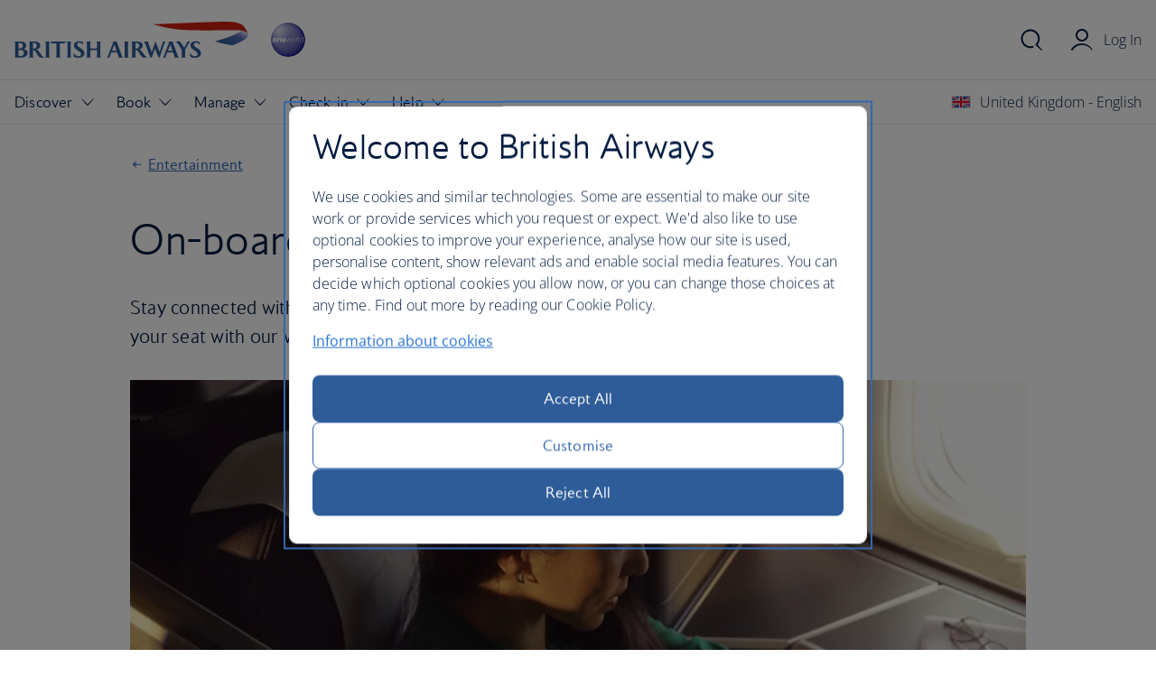

--- FILE ---
content_type: text/html;charset=utf-8
request_url: https://www.britishairways.com/content/information/entertainment/wifi-on-board
body_size: 12003
content:

<!DOCTYPE HTML>
<html lang="en-GB">
    <head>
  <meta charset="UTF-8"/>
  <title>Onboard Wi-Fi  | Entertainment | British Airways</title>
  
  <meta name="description" content="Stay connected with the world, work and your social network from the comfort of your seat. Our new high-speed Wi-Fi service available from £4.99, puts you at the cen"/>
  <meta name="template" content="ba-information-template"/>
  <meta name="viewport" content="width=device-width, initial-scale=1"/>
  
  <script src="/cms/global/ensighten/Bootstrap.js"></script>
  
  <link rel="canonical" href="https://www.britishairways.com/content/information/entertainment/wifi-on-board"/>
<meta name="page-path" content="/content/information/entertainment/wifi-on-board"/>
  


  

<script>
    var fullPath = "/content/britishairways-com-content/gb/en/information/entertainment/wifi-on-board";
    var oldPageName = "";
</script>


    
    
<link rel="stylesheet" href="/etc.clientlibs/internationalairlinesgroupgbssites/clientlibs/clientlib-base.min.138552ff7cb9e6f14a079c81e0f66a29.css" type="text/css">







    
    <link rel="stylesheet" href="/etc.clientlibs/internationalairlinesgroupgbssites/clientlibs/webcomponents/resources/bagel/3.x/css/ba.bundle.css?v=3.85.0"/>


  
    
    

    

    
    
<script src="/etc.clientlibs/internationalairlinesgroupgbssites/clientlibs/clientlib-dependencies.min.d41d8cd98f00b204e9800998ecf8427e.js"></script>



    
    
<link rel="stylesheet" href="/etc.clientlibs/internationalairlinesgroupgbssites/clientlibs/clientlib-dependencies.min.d41d8cd98f00b204e9800998ecf8427e.css" type="text/css">
<link rel="stylesheet" href="/etc.clientlibs/internationalairlinesgroupgbssites/clientlibs/clientlib-site.min.d57c9062fb2a1349bf9f11a0250c5882.css" type="text/css">



    

  
        <link rel="shortcut icon" href="/etc.clientlibs/internationalairlinesgroupgbssites/clientlibs/clientlib-site/resources/favicon.ico"/>
    
  

  <script src="/beta/geo.jsp"></script>
  <script>
    // Setup SOLR vars
    var solrCountry = 'GB';
    var solrLanguage = 'en';

    // Needs to be in head.html or will be minimised
    // <sl:translate>
    var returnTrip = 'Return';
    var roundTrip = 'Round trip';
    var eachWay = 'Each-way';
    var oneWay = 'One-way';
    var jan = 'Jan';
    var feb = 'Feb';
    var mar = 'Mar';
    var apr = 'Apr';
    var may = 'May';
    var jun = 'Jun';
    var jul = 'Jul';
    var aug = 'Aug';
    var sep = 'Sept';
    var oct = 'Oct';
    var nov = 'Nov';
    var dec = 'Dec';
    var cabinEconomy2 = 'Economy (no checked bag)';
    var cabinEconomy = 'Economy';
    var cabinPremiumEconomy = 'Premium economy';
    var cabinBusiness = 'Business';
    var cabinFirst = 'First';
    var fromString = 'from';
    var fromStringCapitalised = 'From';
    var flightsFromStringCapitalised = 'Flights from';
    var flightsPlusCapitalised = 'Flights';
    var flights = 'flights';
    var flightsPlus = '+';
    var night = 'night';
    var vacation = 'vacation';
    var vacationCapitalised = 'Vacation';
    var classFlight = 'class';
    var reviews = 'reviews';
    var stars = 'stars';
    var nightsHotel = 'nights hotel';
    var nightHotel = 'night hotel';
    var nightsOnly = 'nights';
    var nightOnly = 'night';
    var hotelOnly = 'hotel';
    var hotelsOnly = 'hotels';
    var to = 'to'
    var flightsTo = 'Flights to';
    var cheapFlightsTo = 'Cheap flights to';
    var lastMinuteFlightsTo = 'Last minute flights to';
    var holidaysOnly = ' holidays';
    var cityBreaks = 'city breaks';
    var holidaysFrom = 'Holidays from';
    var hotelFrom = 'hotel from';
    var cityBreaksFrom = 'City breaks from';
    var flyDrivesCapitalised = 'Fly-drives';
    var flyDrives = 'fly-drives';
    var carHireCapitalised = 'Car hire';
    var carHire = 'car hire';
    var daysCarHire = 'days car hire';
    var daysCarHireFrom = 'days car hire from';
    var orSimilar = 'or similar';
    var hotelsOne = 'hotels';
    var hotelsTwo = 'star hotels';
    var cheapest = 'Cheapest';
    var notAvailable = 'No flights available';
    var didYouMean = 'No results found';
    var noValue = 'Try a different destination';
    var ourMostPopularDestinations = 'Our most popular destinations';
    var roomOnly = 'room only';
    var allInclusive = 'all inclusive';
    var bedAndBreakfast = 'bed & breakfast';
    var continentalBreakfast = 'continental breakfast';
    var fullBoard = 'full board';
    var fullBreakfast = 'full breakfast';
    var fullyCatered = 'fully catered';
    var halfBoard = 'half board';
    var selfCatered = 'self catered';
    var departures = 'Departures';
    var allAirports = 'All airports';
    var londonAllAirports = 'London, London (All Airports)';
    var londonCityAirport = 'London City Airport';
    var unitedKingdom = 'United Kingdom';
    var londonGatwick = 'London Gatwick';
    var londonHeathrow = 'London Heathrow';
    var noflightsTerminals = 'Sorry, there are no flights available between these two cities for your requested travel dates.' ;
    var terminal = 'Terminal';
    var minutesAgo = 'minutes ago';
    var aMinuteAgo = 'a minute ago';
    var justNow = 'just now';
    var departs = 'Departs';
    var thankYouFeedback = 'Thank you for your feedback';
    var submitForm = 'Submitting form';
    var uploadFile = 'File uploading';
    var errorForm = 'There has been an error while sending the form.';
    var firstError = 'Go to the first error';
    var genericFormErrorHeading = 'Sorry, something went wrong';
    var genericFormError = 'Please refresh the page and try again.';
    var fileFormError = 'Please upload a file and try again.';
    var removeFile1 = 'We couldn\'t upload ';
    var removeFile2 = '. Please remove the attachment before trying again. Files must be a PDF, JPEG, JPG or PNG and less than 5MB.';
    // </sl:translate>

    var priceType1 = returnTrip + ', ' + fromString;
    var priceType2 = roundTrip + ', ' + fromString;
    var priceType3 = eachWay + ', ' + fromString;
    var priceType4 = oneWay + ', ' + fromString;

    var cabinTranslations = {
        M: cabinEconomy,
        M2: cabinEconomy,
        W: cabinPremiumEconomy,
        J: cabinBusiness,
        F: cabinFirst
    };

    var currencies = {
        GBP: '£',
        EUR: '€',
        USD: '$',
        AUD: 'AUD',
        BHD: 'BHD',
        CNY: 'CNY',
        CZK: 'CZK',
        DKK: 'DKK',
        AED: 'AED',
        HKD: 'HKD',
        HUF: 'HUF',
        INR: '₹',
        JPY: '¥',
        JOD: 'JOD',
        KWD: 'KWD',
        NOK: 'NOK',
        OMR: 'OMR',
        PLN: 'PLN',
        RUB: 'RUB',
        SAR: 'SAR',
        SGD: 'SGD',
        ZAR: 'ZAR',
        KRW: 'KRW',
        LKR: 'LKR',
        SEK: 'SEK',
        CHF: 'CHF',
        THB: 'THB'
    };

    // Tracking vars
    var dataLayer = {};
    var oldPageName = "";
    var defaultPageName = 'resp-information/entertainment/wifi-on-board';
    dataLayer.pagename = (oldPageName) ? oldPageName : defaultPageName;
    dataLayer.brand = 'BA';
    dataLayer.country = 'GB';
    dataLayer.language = 'en';
    dataLayer.platform = 'Desktop site: Responsive';
    dataLayer.cms = 'AEM';
    dataLayer.logintype = 'public';
    // type, tier, email and ec no are added via dataLayer.js
    var baComLocalesJson = '{"britishairways.com":[{"country":"gb","languages":["en","zh","fr","de","it","ja","pl","pt","es"],"defaultLanguage":"en"},{"country":"us","languages":["en","zh","fr","de","it","ja","es"],"defaultLanguage":"en"},{"country":"fr","languages":["en","fr","de","es"],"defaultLanguage":"fr"},{"country":"de","languages":["en","zh","fr","de","pl","es"],"defaultLanguage":"de"},{"country":"it","languages":["en","fr","de","it","es"],"defaultLanguage":"it"},{"country":"row","languages":["en","zh","fr","de","it","ja","pl","pt","es"],"defaultLanguage":"en"},{"country":"ag","languages":["en"],"defaultLanguage":"en"},{"country":"au","languages":["en"],"defaultLanguage":"en"},{"country":"at","languages":["en","de"],"defaultLanguage":"de"},{"country":"bs","languages":["en"],"defaultLanguage":"en"},{"country":"bh","languages":["en"],"defaultLanguage":"en"},{"country":"bb","languages":["en"],"defaultLanguage":"en"},{"country":"be","languages":["en","fr","de"],"defaultLanguage":"en"},{"country":"bm","languages":["en","fr"],"defaultLanguage":"en"},{"country":"br","languages":["en","pt"],"defaultLanguage":"pt"},{"country":"bg","languages":["en"],"defaultLanguage":"en"},{"country":"ca","languages":["en","fr"],"defaultLanguage":"en"},{"country":"ky","languages":["en"],"defaultLanguage":"en"},{"country":"cl","languages":["en","es"],"defaultLanguage":"es"},{"country":"cn","languages":["en","zh"],"defaultLanguage":"zh"},{"country":"hr","languages":["en"],"defaultLanguage":"en"},{"country":"cy","languages":["en"],"defaultLanguage":"en"},{"country":"cz","languages":["en"],"defaultLanguage":"en"},{"country":"dk","languages":["en"],"defaultLanguage":"en"},{"country":"eg","languages":["en"],"defaultLanguage":"en"},{"country":"fi","languages":["en"],"defaultLanguage":"en"},{"country":"gh","languages":["en"],"defaultLanguage":"en"},{"country":"gr","languages":["en"],"defaultLanguage":"en"},{"country":"gd","languages":["en"],"defaultLanguage":"en"},{"country":"hk","languages":["en","zh"],"defaultLanguage":"en"},{"country":"hu","languages":["en"],"defaultLanguage":"en"},{"country":"in","languages":["en"],"defaultLanguage":"en"},{"country":"ie","languages":["en"],"defaultLanguage":"en"},{"country":"il","languages":["en"],"defaultLanguage":"en"},{"country":"jm","languages":["en"],"defaultLanguage":"en"},{"country":"jp","languages":["en","ja"],"defaultLanguage":"ja"},{"country":"kw","languages":["en"],"defaultLanguage":"en"},{"country":"mx","languages":["en","es"],"defaultLanguage":"es"},{"country":"nl","languages":["en","es"],"defaultLanguage":"en"},{"country":"nz","languages":["en"],"defaultLanguage":"en"},{"country":"ng","languages":["en"],"defaultLanguage":"en"},{"country":"no","languages":["en"],"defaultLanguage":"en"},{"country":"pl","languages":["en","pl"],"defaultLanguage":"pl"},{"country":"pt","languages":["en","pt"],"defaultLanguage":"pt"},{"country":"qa","languages":["en"],"defaultLanguage":"en"},{"country":"ro","languages":["en"],"defaultLanguage":"en"},{"country":"sa","languages":["en"],"defaultLanguage":"en"},{"country":"sg","languages":["en"],"defaultLanguage":"en"},{"country":"za","languages":["en","de"],"defaultLanguage":"en"},{"country":"es","languages":["en","fr","de","es"],"defaultLanguage":"es"},{"country":"kn","languages":["en"],"defaultLanguage":"en"},{"country":"lc","languages":["en"],"defaultLanguage":"en"},{"country":"se","languages":["en"],"defaultLanguage":"en"},{"country":"ch","languages":["en","de","fr","it","es"],"defaultLanguage":"en"},{"country":"tt","languages":["en"],"defaultLanguage":"en"},{"country":"tr","languages":["en"],"defaultLanguage":"en"},{"country":"tc","languages":["en"],"defaultLanguage":"en"},{"country":"ae","languages":["en"],"defaultLanguage":"en"}]}';
    var countryCodeMapperJson = /* <sl:translate> */'{"sl_translate":"sl_all","AF":"Afghanistan","AL":"Albania","DZ":"Algeria","AS":"American Samoa","AD":"Andorra","AO":"Angola","AI":"Anguilla","AG":"Antigua","AR":"Argentina","AM":"Armenia","AW":"Aruba","AU":"Australia","AT":"Austria","AZ":"Azerbaijan","BS":"Bahamas","BH":"Bahrain","BD":"Bangladesh","BB":"Barbados","BY":"Belarus","BE":"Belgium","BZ":"Belize","BJ":"Benin Republic","BM":"Bermuda","BT":"Bhutan","BO":"Bolivia","BQ":"Bonaire, Saint Eustatius and Saba","BA":"Bosnia-Herzegovina","BW":"Botswana","BR":"Brazil","VI":"US Virgin Islands","BN":"Brunei","BG":"Bulgaria","BF":"Burkina Faso","BI":"Burundi","CV":"Cape Verde","KH":"Cambodia","CA":"Canada","KY":"Cayman Islands","CF":"Central African Rep","TD":"Chad","CL":"Chile","CN":"China","CX":"Christmas Island","CC":"Cocos Islands","CO":"Colombia","CG":"Congo","CK":"Cook Islands","CR":"Costa Rica","HR":"Croatia","CU":"Cuba","CW":"Curaçao","CY":"Cyprus","CZ":"Czech Republic","DK":"Denmark","DJ":"Djibouti","DM":"Dominica","DO":"Dominican Rep","EC":"Ecuador","EG":"Egypt","SV":"El Salvador","GQ":"Equatorial Guinea","ER":"Eritrea","EE":"Estonia","ET":"Ethiopia","FK":"Falkland Islands","FO":"Faroe Islands","FJ":"Fiji","FI":"Finland","FR":"France","GF":"French Guyana","PF":"French Polynesia","GA":"Gabon","GM":"Gambia","GE":"Georgia","DE":"Germany","GH":"Ghana","GI":"Gibraltar (UK)","GR":"Greece","GL":"Greenland","GD":"Grenada","GP":"Guadeloupe","GU":"Guam","GT":"Guatemala","GN":"Guinea","GW":"Guinea Bissau","GY":"Guyana","HT":"Haiti","HN":"Honduras","HK":"Hong Kong - SAR of China","HU":"Hungary","IS":"Iceland","IN":"India","ID":"Indonesia","IR":"Iran","IQ":"Iraq","IE":"Ireland","IL":"Israel","IT":"Italy","CI":"Ivory Coast","JM":"Jamaica","JP":"Japan","JO":"Jordan","KZ":"Kazakhstan","KE":"Kenya","XK":"Kosovo","KI":"Kiribati","KW":"Kuwait","KG":"Kyrgyzstan","LA":"Laos","LV":"Latvia","LB":"Lebanon","LS":"Lesotho","LR":"Liberia","LY":"Libya","LI":"Liechtenstein","LT":"Lithuania","LU":"Luxembourg","MO":"Macau - SAR of China","MK":"North Macedonia","MW":"Malawi","MG":"Madagascar","MY":"Malaysia","MV":"Maldives","ML":"Mali","MT":"Malta","MH":"Marshall Islands","MQ":"Martinique","MR":"Mauritania","MU":"Mauritius","MX":"Mexico","FM":"Micronesia","MD":"Moldova","MC":"Monaco","ME":"Montenegro","MS":"Montserrat","MA":"Morocco","MZ":"Mozambique","MM":"Myanmar","NA":"Namibia","NR":"Nauru","NP":"Nepal","NL":"Netherlands","AN":"Netherlands Antilles","NC":"New Caledonia","NZ":"New Zealand","NI":"Nicaragua","NE":"Niger","NG":"Nigeria","NU":"Niue","NF":"Norfolk Island","MP":"Mariana Islands","NO":"Norway","OM":"Oman","PK":"Pakistan","PA":"Panama","PG":"Papua New Guinea","PY":"Paraguay","KP":"Peoples Rep Korea","PE":"Peru","PH":"Philippines","PL":"Poland","PT":"Portugal","PR":"Puerto Rico","QA":"Qatar","RE":"Réunion","CM":"Republic Cameroon","RO":"Romania","RU":"Russia","RW":"Rwanda","WS":"Samoa","SM":"San Marino","SA":"Saudi Arabia","SN":"Senegal","RS":"Serbia","SC":"Seychelles","SL":"Sierra Leone","SG":"Singapore","SX":"Sint Maarten","SK":"Slovakia","SI":"Slovenia","SB":"Solomon Island","SO":"Somalia","ZA":"South Africa","KR":"South Korea","ES":"Spain","LK":"Sri Lanka","KN":"St Kitts and Nevis","LC":"St Lucia","VC":"St Vincent","SD":"Sudan","SR":"Suriname","SZ":"Swaziland","SE":"Sweden","CH":"Switzerland","SY":"Syria","TW":"Taiwan - China","TJ":"Tajikistan","TZ":"Tanzania","TH":"Thailand","TG":"Togo","TL":"Timor - Leste","TO":"Tonga","TT":"Trinidad and Tobago","TN":"Tunisia","TR":"Turkey","TM":"Turkmenistan","TC":"Turks Caicos","TV":"Tuvalu","UG":"Uganda","UA":"Ukraine","AE":"United Arab Emirates","GB":"United Kingdom","UM":"Minor Island","UY":"Uruguay","US":"USA","UZ":"Uzbekistan","VU":"Vanuatu","VE":"Venezuela","VN":"Vietnam","VG":"British Virgin Islands","YE":"Yemen Republic","ZM":"Zambia","ZW":"Zimbabwe"}' /* </sl:translate> */;
  </script>
  <script>
    dataLayer.sitesection = 'Information';
  </script>

<script>(window.BOOMR_mq=window.BOOMR_mq||[]).push(["addVar",{"rua.upush":"false","rua.cpush":"true","rua.upre":"false","rua.cpre":"false","rua.uprl":"false","rua.cprl":"false","rua.cprf":"false","rua.trans":"SJ-b7b4d45e-9565-4959-940e-1a1720430f5f","rua.cook":"false","rua.ims":"false","rua.ufprl":"false","rua.cfprl":"false","rua.isuxp":"false","rua.texp":"norulematch","rua.ceh":"false","rua.ueh":"false","rua.ieh.st":"0"}]);</script>
                              <script>!function(e){var n="https://s.go-mpulse.net/boomerang/";if("False"=="True")e.BOOMR_config=e.BOOMR_config||{},e.BOOMR_config.PageParams=e.BOOMR_config.PageParams||{},e.BOOMR_config.PageParams.pci=!0,n="https://s2.go-mpulse.net/boomerang/";if(window.BOOMR_API_key="93U6S-JS5E3-HQLJ8-98G8C-NNRXF",function(){function e(){if(!o){var e=document.createElement("script");e.id="boomr-scr-as",e.src=window.BOOMR.url,e.async=!0,i.parentNode.appendChild(e),o=!0}}function t(e){o=!0;var n,t,a,r,d=document,O=window;if(window.BOOMR.snippetMethod=e?"if":"i",t=function(e,n){var t=d.createElement("script");t.id=n||"boomr-if-as",t.src=window.BOOMR.url,BOOMR_lstart=(new Date).getTime(),e=e||d.body,e.appendChild(t)},!window.addEventListener&&window.attachEvent&&navigator.userAgent.match(/MSIE [67]\./))return window.BOOMR.snippetMethod="s",void t(i.parentNode,"boomr-async");a=document.createElement("IFRAME"),a.src="about:blank",a.title="",a.role="presentation",a.loading="eager",r=(a.frameElement||a).style,r.width=0,r.height=0,r.border=0,r.display="none",i.parentNode.appendChild(a);try{O=a.contentWindow,d=O.document.open()}catch(_){n=document.domain,a.src="javascript:var d=document.open();d.domain='"+n+"';void(0);",O=a.contentWindow,d=O.document.open()}if(n)d._boomrl=function(){this.domain=n,t()},d.write("<bo"+"dy onload='document._boomrl();'>");else if(O._boomrl=function(){t()},O.addEventListener)O.addEventListener("load",O._boomrl,!1);else if(O.attachEvent)O.attachEvent("onload",O._boomrl);d.close()}function a(e){window.BOOMR_onload=e&&e.timeStamp||(new Date).getTime()}if(!window.BOOMR||!window.BOOMR.version&&!window.BOOMR.snippetExecuted){window.BOOMR=window.BOOMR||{},window.BOOMR.snippetStart=(new Date).getTime(),window.BOOMR.snippetExecuted=!0,window.BOOMR.snippetVersion=12,window.BOOMR.url=n+"93U6S-JS5E3-HQLJ8-98G8C-NNRXF";var i=document.currentScript||document.getElementsByTagName("script")[0],o=!1,r=document.createElement("link");if(r.relList&&"function"==typeof r.relList.supports&&r.relList.supports("preload")&&"as"in r)window.BOOMR.snippetMethod="p",r.href=window.BOOMR.url,r.rel="preload",r.as="script",r.addEventListener("load",e),r.addEventListener("error",function(){t(!0)}),setTimeout(function(){if(!o)t(!0)},3e3),BOOMR_lstart=(new Date).getTime(),i.parentNode.appendChild(r);else t(!1);if(window.addEventListener)window.addEventListener("load",a,!1);else if(window.attachEvent)window.attachEvent("onload",a)}}(),"".length>0)if(e&&"performance"in e&&e.performance&&"function"==typeof e.performance.setResourceTimingBufferSize)e.performance.setResourceTimingBufferSize();!function(){if(BOOMR=e.BOOMR||{},BOOMR.plugins=BOOMR.plugins||{},!BOOMR.plugins.AK){var n="true"=="true"?1:0,t="",a="aokk3jyx3tmsc2l4bqia-f-741398eaa-clientnsv4-s.akamaihd.net",i="false"=="true"?2:1,o={"ak.v":"39","ak.cp":"1263972","ak.ai":parseInt("221216",10),"ak.ol":"0","ak.cr":10,"ak.ipv":4,"ak.proto":"h2","ak.rid":"ac6105af","ak.r":47605,"ak.a2":n,"ak.m":"b","ak.n":"essl","ak.bpcip":"3.148.173.0","ak.cport":36248,"ak.gh":"23.45.126.198","ak.quicv":"","ak.tlsv":"tls1.3","ak.0rtt":"","ak.0rtt.ed":"","ak.csrc":"-","ak.acc":"","ak.t":"1769737232","ak.ak":"hOBiQwZUYzCg5VSAfCLimQ==2Eva3FA5suZO6DJdq+PERoN2ZZl5h86UOquaoLMAiJNzE7zifNaOHGGpAT3DAAn0KMOmv5cK6sg+LB3BPthTdnvBUAeszmGAS7XDVmp0JHfie71q/IYbU2PYXkk8aIuzWbxzA7gkZ7zmSHY9lhkCN6pX+lZR5WP0upAc+KPXwiqDM4K/N1ZjNlHULn+70cRFl1AKdeU6IXiZROfqPHUiUrVok5fyJO6d51yY7ednEsPi1wsonYNMd6NVZk4uO/qRx2CfQyjElJc3w8QRiJLAUGVkoROWm/M4an8nrmAsc0dIupGhYom2U5N8zw3D0AD2PPv5urOEKFJiuAtA8sEjE3joSAfAypKvIGVSI32iZ2qvr0peZDnGwsxX1KVvqR4mjldWYxET+lFKqXlKdqewjwjGT5V8Q4KwZx9VMZU3D7I=","ak.pv":"1232","ak.dpoabenc":"","ak.tf":i};if(""!==t)o["ak.ruds"]=t;var r={i:!1,av:function(n){var t="http.initiator";if(n&&(!n[t]||"spa_hard"===n[t]))o["ak.feo"]=void 0!==e.aFeoApplied?1:0,BOOMR.addVar(o)},rv:function(){var e=["ak.bpcip","ak.cport","ak.cr","ak.csrc","ak.gh","ak.ipv","ak.m","ak.n","ak.ol","ak.proto","ak.quicv","ak.tlsv","ak.0rtt","ak.0rtt.ed","ak.r","ak.acc","ak.t","ak.tf"];BOOMR.removeVar(e)}};BOOMR.plugins.AK={akVars:o,akDNSPreFetchDomain:a,init:function(){if(!r.i){var e=BOOMR.subscribe;e("before_beacon",r.av,null,null),e("onbeacon",r.rv,null,null),r.i=!0}return this},is_complete:function(){return!0}}}}()}(window);</script></head>
    <body class="bagel-page page basicpage" id="bagel-page-49f4f961ae" data-cmp-data-layer-enabled data-aemlocale="en-GB">
        <script>
          window.adobeDataLayer = window.adobeDataLayer || [];
          adobeDataLayer.push({
              page: JSON.parse("{\x22bagel\u002Dpage\u002D49f4f961ae\x22:{\x22@type\x22:\x22internationalairlinesgroupgbssites\/components\/bagel\u002Dpage\x22,\x22repo:modifyDate\x22:\x222025\u002D11\u002D07T08:49:47Z\x22,\x22dc:title\x22:\x22Onboard Wi\u002DFi  | Entertainment | British Airways\x22,\x22dc:description\x22:\x22Stay connected with the world, work and your social network from the comfort of your seat. Our new high\u002Dspeed Wi\u002DFi service available from £4.99, puts you at the cen\x22,\x22xdm:template\x22:\x22\/conf\/internationalairlinesgroupgbssites\/settings\/wcm\/templates\/ba\u002Dinformation\u002Dtemplate\x22,\x22xdm:language\x22:\x22en\x22,\x22xdm:tags\x22:[],\x22repo:path\x22:\x22\/content\/britishairways\u002Dcom\u002Dcontent\/gb\/en\/information\/entertainment\/wifi\u002Don\u002Dboard.html\x22}}"),
              event:'cmp:show',
              eventInfo: {
                  path: 'page.bagel\u002Dpage\u002D49f4f961ae'
              }
          });
        </script>
        
        
            




            



            
<main>
	

    
    
        
     
     
          <section class="message-global__container hide" data-edgecountrycode="">
     <ba-message-global variant="info">
          <h2 slot="heading">We think you're visiting our site from <span class="message-global__country-name sl_split"></span></h2>
          <ba-content>
               <p>If you're not, please <a class="message-global__country-link" data-link="#">select the country you're currently in</a></p>
          </ba-content>
          <ba-flex slot="action">
               <ba-button class="message-global__accept">I'm in <span class="sl_split"></span></ba-button>
               <ba-button class="message-global__dismiss" variant="secondary">Close this banner</ba-button>
          </ba-flex>
     </ba-message-global>
</section>
     
          
     

    

    


    
    <div id="container-89fcfe6a55" class="cmp-container">
        


<div class="aem-Grid aem-Grid--12 aem-Grid--default--12 ">
    
    <div class="experiencefragment aem-GridColumn aem-GridColumn--default--12">
<div id="experiencefragment-5705e01603" class="cmp-experiencefragment cmp-experiencefragment--header">


    
    
    
    <div id="container-75c0176bda" class="cmp-container">
        
        <div class="bagel-header"><lib-ba-header-elm data-from-aem="true" set-identity-cookies="true"></lib-ba-header-elm></div>

        
    </div>

</div>

    
</div>

    
</div>

    </div>

    


    
    
        
     
     
          

    
    
        
     
     
          
    
    
    

    
    <ba-page-segment id="ba-hero-0a5578dd0a">
        <ba-grid row-gutter-320vw="24" row-gutter-800vw="32">
            <ba-content>
                <ba-link-back href="/content/information/entertainment">
                    Entertainment
                    <a href="/content/information/entertainment" slot="seo">Entertainment</a>
                </ba-link-back>
                <h1>On-board Wi-Fi</h1>
            </ba-content>
            

            <ba-grid>
                <ba-grid columns-800vw="3:1">
                    <ba-content>
                        <p class="ba-c-content__summary">Stay connected with the world, work and your social network from the comfort of your seat with our Wi-Fi service (available on most aircraft).</p>
                        
                    </ba-content>
                </ba-grid>
                
                
            </ba-grid>
            
            <ba-content>
                 

     
    

     
        

        
        

        <ba-image data-cmp-data-layer="{&#34;bagel-image-eb830aec3d&#34;:{&#34;@type&#34;:&#34;internationalairlinesgroupgbssites/components/bagel-image&#34;,&#34;repo:modifyDate&#34;:&#34;2025-11-07T08:49:20Z&#34;,&#34;dc:title&#34;:&#34;myTitle&#34;,&#34;dc:description&#34;:&#34;myDescription&#34;}}" alt="A customer working on a laptop in Club Suite in business (Club World)." aspect-ratio="16-9" class="cq-dd-image" loading="eager" src="https://ba.scene7.com/is/image/ba/club-world-customer-working-laptop-business:16-9?ts=1769703554207&dpr=off" srcset="https://ba.scene7.com/is/image/ba/club-world-customer-working-laptop-business:16-9?wid=320&amp;hei=180 320w,https://ba.scene7.com/is/image/ba/club-world-customer-working-laptop-business:16-9?wid=640&amp;hei=360 640w,https://ba.scene7.com/is/image/ba/club-world-customer-working-laptop-business:16-9?wid=800&amp;hei=450 800w,https://ba.scene7.com/is/image/ba/club-world-customer-working-laptop-business:16-9?wid=1024&amp;hei=576 1024w,https://ba.scene7.com/is/image/ba/club-world-customer-working-laptop-business:16-9?wid=1440&amp;hei=810 1440w"></ba-image>

        
         
     


            </ba-content>
        </ba-grid>
    </ba-page-segment>

     
          
     

    

    

     
          

    
    
    
    
        
        
    
    
    
    

    
    <ba-page-segment id="ba-table-section-5f30eedc93">
        <ba-grid>
            <ba-grid columns-800vw="3:1">
                <ba-content>
                    <h2>Packages available</h2>
                    
                    <h3>Messaging package</h3>
<p>This allows you to stay connected with friends, family and colleagues using instant messaging applications and with text-based emails that don’t include attachments. There’s no charge for members of The British Airways Club, and if you’re not already a member, it’s free to <a></a><a href="/nx/b/account/en/gb/account/email-validation?campaignCode=WIFWOB">join the Club</a>.</p>
<p>Prices:<br />
Free for <a href="/content/the-british-airways-club">Club members</a><br />
£1.99 - £2.99 non-members on short-haul flights<br />
£2.99 - £4.99 non-members on long-haul flights</p>
<h3>Stream package</h3>
<p>This allows you to use instant messaging applications, browse the web and social media, send and download larger emails, as well as stream music, video content and films throughout your flight.</p>
<p>Prices: <br />
Free for customers travelling in First<br />
£4.99 - £11.99 (short-haul flights)<br />
£4.99 - £21.99 (long-haul flights)</p>

                </ba-content>
            </ba-grid>
            <ba-content>
                

    
    
    

    
    
        <table>
            <thead>
                <tr>
                    <th>Connectivity type</th>
                    <th>Package</th>
                </tr>
            </thead>
            <tbody>
                
                    <tr>
                        <td>Instant messaging</td>
                        <td>Messaging and Browse &amp; stream</td>
                    </tr>
                
                    <tr>
                        <td>Send and receive emails (without attachments)</td>
                        <td>Messaging and Browse &amp; stream</td>
                    </tr>
                
                    <tr>
                        <td>Send and receive emails (with attachments)</td>
                        <td>Browse &amp; stream package only</td>
                    </tr>
                
                    <tr>
                        <td>Browse the web and social media</td>
                        <td>Browse &amp; stream package only</td>
                    </tr>
                
                    <tr>
                        <td>Stream music, video content and films</td>
                        <td>Browse &amp; stream package only</td>
                    </tr>
                
            </tbody>
        </table>
    


            </ba-content>
            <ba-grid columns-800vw="3:1">
                <ba-content>
                    
                </ba-content>
            </ba-grid>
        </ba-grid>
    </ba-page-segment>

    
    
    

    
    <ba-page-segment id="ba-content-group-e39f1deede">
        <ba-grid>
            

            

            
                
                <ba-grid latest columns-1024vw="3:1">
                    <ba-content>
                        
                        <h2>How to connect</h2>
                        
                        <ul>
<li>If you're travelling on a Wi-Fi enabled aircraft, your crew will advise you when it's possible to get connected on board.</li>
<li>Go to Wi-Fi settings on your device and join the 'BAWi-Fi' network.</li>
<li>Once cruising above 10,000ft, enable Flight Mode on your device. Please select the one you'd like to use for the duration, as you will be unable to switch the connection between devices.</li>
<li>Open your web browser and the .air homepage will load automatically. If it doesn't, please type shop.ba.com into your web browser.</li>
<li>If you’d like our Messaging package, click on the ‘free messaging’ banner and sign in or sign up to The British Airways Club. Once you’re verified, you can begin messaging for free.</li>
<li>If you'd like to browse or stream or you’re not a Club member, select and purchase the Wi-Fi package that’s right for you.</li>
</ul>

                        
                        
                    </ba-content>
                </ba-grid>
            
        </ba-grid>
    </ba-page-segment>
    


    
    
    


    <ba-page-segment id="free">
        <ba-grid row-gutter-320vw="16">
            <ba-grid columns-800vw="3:1">
                <ba-content>
                    <h2>FAQs</h2>
                </ba-content>
            </ba-grid>
            
                <ba-accordion heading="When can I access the internet?" heading-level="3">
                    <ba-grid>
                        <ba-content><p>The service will be activated at a height of around 10,000 feet (about 10 minutes after take-off and before landing).</p>
</ba-content>
                        
                    </ba-grid>
                </ba-accordion>
            
                <ba-accordion heading="Purchasing Wi-Fi on board" heading-level="3">
                    <ba-grid>
                        <ba-content><p><b>Do I need to have an account to access the internet?</b><br />
</p>
<p>No. You can purchase Wi-Fi as a guest (without an account), but you will be required to enter your payment information each time you purchase a package.</p>
<p>If you decide to register for a .air account or sign into your existing account, you will be able to use saved cards to process payment and access the Wi-Fi quicker each time you fly.</p>
<p><b>Why do I need to create a .air account?</b></p>
<p>There is no longer a need to create a .air account to purchase Wi-Fi.</p>
<p>There are benefits to creating an account with .air. It ensures all receipts are sent to the correct email address and allows you to store payment cards to your account, which will allow for faster transactions on board.</p>
<p><b>I can’t remember my password – how do I recover my account?</b></p>
<p>On our Sign in page, please click the Forgot Password link and follow the steps to reset your password and access your account.</p>
<p><b>How do I get back to the .air homepage if I’ve navigated away from it?</b></p>
<p>Once you’ve purchased Wi-Fi, it helps to open a new tab in your browser to access other sites. If not, please enter shop.ba.com into your browser URL and you’ll be taken back to the homepage.</p>
<p><b>Will I be sent a receipt for my onboard purchases?</b></p>
<p>Yes. Receipts for purchases made through .air will be sent up to 24 hours after your flight has landed. This will be sent to the email address provided when you set up your account. If you did not receive a receipt, please check your junk email or request one at <a href="/en-gb/information/delayed-or-cancelled-flights">ba.com/helpme</a>.</p>
<p><b>Who can help me with billing enquiries?</b></p>
<p>Please visit <a href="/en-gb/information/delayed-or-cancelled-flights">ba.com/helpme</a> for any billing enquiries, refunds or receipt requests.</p>
<p><b>When will I hear back from the customer care team regarding my query or issue?</b></p>
<p>The customer care team is available 24/7. We aim to resolve your query as quickly as possible, however please allow up to 72 hours to receive a reply from one of our team members.</p>
</ba-content>
                        
                    </ba-grid>
                </ba-accordion>
            
                <ba-accordion heading="Free messaging" heading-level="3">
                    <ba-grid>
                        <ba-content><p><b>What is Free Messaging?</b></p>
<p>Free messaging for all members of The British Airways Club across all tiers. This service is available on all connected aircraft across all routes. </p>
<p><b>Do I need to pay for Wi-Fi to use this service?</b></p>
<p>No, the service is free for all Club members. If you're not currently a member, you can <a href="https://www.britishairways.com/nx/b/account/account/email-validation?campaignCode=WIFWOB">sign up for free</a>.  </p>
<p><b>What devices can this be used on? </b></p>
<p>Free Messaging is available on any device that can connect to Wi-Fi.</p>
<p><b>Can I use the service on more than one device? </b></p>
<p>No, you can only use Free Messaging on one device.</p>
<p><b>What messaging tools can I use? </b></p>
<ul>
<li>Any text-based application e.g. WhatsApp, iMessage, Facebook Messenger etc.</li>
<li>Images and videos are not included</li>
</ul>
<p><b>Who can access the service?</b></p>
<p>Members of The British Airways Club from all tiers. Non-members can sign up to use this service immediately on board for free. You can sign up for free here. </p>
<p>If you are travelling in First, please use the Free Browse and Stream package first and then use the Free Messaging pass on your secondary device.</p>
<p><b>How can I access this service? </b></p>
<p>Please connect to the onboard Wi-Fi by typing shop.ba.com into your browser. There will be a banner advertising free messaging. Click on the banner and sign in to The British Airways Club. Once you are verified you can begin to message for free. </p>
<p><b>How can I sign up?</b></p>
<p>All non-members can sign up to become a Club member. This can be done on board or on the ground. </p>
<p><b>Sign up on the ground: </b></p>
<ul>
<li>Visit <a href="https://www.britishairways.com/nx/b/account/account/email-validation?campaignCode=WIFWOB">The British Airways Club sign-up page</a></li>
<li>Sign up for free</li>
<li>Connect to onboard Wi-Fi</li>
<li>Visit shop.ba.com</li>
<li>Click on the Free Messaging banner </li>
<li>Enter credentials and begin to use</li>
</ul>
<p><b>Sign up on board: </b><br />
</p>
<ul>
<li>Connect to onboard Wi-Fi</li>
<li>Visit shop.ba.com</li>
<li>Click on the Free messaging banner</li>
<li>Click on the register now link in Wi-Fi packages page</li>
<li>Redirected to sign up page – create an account</li>
<li>Take a note of your sign up credentials to make sure you can sign in at the next stage</li>
<li>Return to shop.ba.com and sign in to use the service </li>
</ul>
<p><b>What are the limitations of this service? </b></p>
<p>Data is limited to text only, images and videos are not included in this service.</p>
<p><b>What happens if I forget my password?</b></p>
<p>Please check if the password is saved on your device</p>
<ul>
<li>IOS – Go to settings &gt; Passwords </li>
<li>Android – Go to browser &gt; Settings &gt; Passwords </li>
</ul>
<p>You can also reset your password. You can do this for free on the ground when you have access to Wi-Fi. Onboard you will need to purchase the browse and stream package to access the internet to then reset your password. </p>
<p><b>What is the refund policy? </b></p>
<p>Refunds are not available for Free Messaging as this is a free service. Please visit <a href="/content/information/help-and-contacts/complaints-and-claims">Complaints and claims</a> if you'd like to submit a complaint </p>
</ba-content>
                        
                    </ba-grid>
                </ba-accordion>
            
        </ba-grid>
    </ba-page-segment>

    
    
    

    
    <ba-page-segment id="ba-content-group-626cb1eddd">
        <ba-grid>
            

            

            
                
                <ba-grid latest columns-1024vw="3:1">
                    <ba-content>
                        
                        <h2></h2>
                        
                        <p><a href="https://www.britishairways.com/en-gb/information/modalContent/information/entertainment/wi-fi-tncs-2.html">Terms and Conditions</a></p>
<p><a href="https://www.britishairways.com/en-gb/information/resp-modalContent/information/entertainment/wi-fi-tncs-3.html">Terms and conditions – Free Wi-Fi for First customers</a></p>
<p><a href="https://www.britishairways.com/en-gb/information/modalContent/information/entertainment/wi-fi-privacy-policy-2.html">Privacy Policy</a></p>

                        
                        
                    </ba-content>
                </ba-grid>
            
        </ba-grid>
    </ba-page-segment>
    


        
    


     
          

    
    
    
    
        
        
        
    


     
          
     

    

    


    
    <div id="container-0cbfa2c94c" class="cmp-container">
        


<div class="aem-Grid aem-Grid--12 aem-Grid--default--12 ">
    
    <div class="experiencefragment aem-GridColumn aem-GridColumn--default--12">
<div id="experiencefragment-dd1683aed3" class="cmp-experiencefragment cmp-experiencefragment--footer">


    
    
    
    <div id="container-429b3067f0" class="cmp-container">
        
        <div class="bagel-footer"><lib-ba-footer-elm data-from-aem="true"></lib-ba-footer-elm></div>

        
    </div>

</div>

    
</div>

    
</div>

    </div>

    

</main>
            
            
    
    
<script src="/etc.clientlibs/internationalairlinesgroupgbssites/clientlibs/clientlib-site.min.6e9096753e2a4b2b3313b60c47400e0b.js"></script>



    


    
    
<script src="/etc.clientlibs/internationalairlinesgroupgbssites/clientlibs/clientlib-base.min.45bacfc060f9464f39ffafc38d854bda.js"></script>






    
    <script type="module" src="/etc.clientlibs/internationalairlinesgroupgbssites/clientlibs/webcomponents/resources/bagel/3.x/js/bagel.esm.js?v=3.85.0"></script>
    <script nomodule src="/etc.clientlibs/internationalairlinesgroupgbssites/clientlibs/webcomponents/resources/bagel/3.x/js/bagel.js?v=3.85.0"></script>
    <!--<script data-sly-test="false">
        window.BAGEL_HELPER_ENABLED = true;
    </script-->
    
    <script src="/etc.clientlibs/internationalairlinesgroupgbssites/clientlibs/webcomponents/resources/elements/5.x/js/polyfills.js?v=5.4.2" type="module"></script>
    <script src="/etc.clientlibs/internationalairlinesgroupgbssites/clientlibs/webcomponents/resources/elements/5.x/js/polyfill-webcomp-es5.js?v=5.4.2" defer></script>
    <script src="/etc.clientlibs/internationalairlinesgroupgbssites/clientlibs/webcomponents/resources/elements/5.x/js/polyfill-webcomp.js?v=5.4.2" defer></script>
    <script src="/etc.clientlibs/internationalairlinesgroupgbssites/clientlibs/webcomponents/resources/elements/5.x/js/main.js?v=5.4.2" type="module"></script>

    





    

    

    
    



    
    

            


        
    <script type="text/javascript"  src="/N_QF/dcym/yZ9Sp/XO/bPQ/wOS52QYSia5bXSiDE3/UmhvDi0VAQM/PxtvAyYY/aUoB"></script></body>
</html>


--- FILE ---
content_type: application/javascript
request_url: https://www.britishairways.com/etc.clientlibs/internationalairlinesgroupgbssites/clientlibs/webcomponents/resources/bagel/3.x/js/p-a9f5e73a.entry.js
body_size: 1990
content:
import{r as i,e as t,a as e,h as a,c as s}from"./p-BHQ5pZ3h.js";import{T as n}from"./p-X48F73vg.js";const r=class{constructor(e){i(this,e),this.baInput=t(this,"baInput",7),this.baChange=t(this,"baChange",7),this.baBlur=t(this,"baBlur",7),this.baFocus=t(this,"baFocus",7),this.baOnInput=t(this,"baOnInput",7),this.baOnTypeahead=t(this,"baOnTypeahead",7),this.baOnSuggestionSelect=t(this,"baOnSuggestionSelect",7),this.baStyle=t(this,"baStyle",7),this.id="ba-input-"+o++,this.hintId="input-hint-id-"+o++,this.errorId="input-error-id-"+o++,this.translations={},this.hasFocus=!1,this.autocapitalize="off",this.autocomplete="null",this.autocorrect="off",this.autofocus=!1,this.disabled=!1,this.inputId=this.id,this.invalid=!1,this.name=this.id,this.required=!1,this.spellCheck="false",this.type="text",this.value="",this.onInput=i=>{const t=i.target;t&&(this.value=t.value||""),this.isValid(),this.baOnInput.emit(i)},this.onBlur=()=>{this.hasFocus=!1,this.emitStyle(),this.baBlur.emit()},this.onFocus=()=>{this.hasFocus=!0,this.emitStyle(),this.baFocus.emit()}}async componentWillLoad(){this.translations=await n.getTranslationFile("formField",this.el)}componentDidLoad(){e()&&import("./p-D9a9Oi-B.js").then((i=>{i.helper(this.el)}))}disabledChanged(){this.emitStyle()}invalidChanged(){this.emitStyle()}async setFocus(){this.nativeInput&&this.nativeInput.focus()}getInputElement(){return Promise.resolve(this.nativeInput)}async isValid(){return!this.required||(""===this.value?(this.invalid=!0,!1):(this.invalid=!1,!0))}getValue(){return this.value||""}valueChanged(){this.baChange.emit({value:this.value})}emitStyle(){this.baStyle.emit({interactive:!0,input:!0,"has-value":this.hasValue(),"has-focus":this.hasFocus,"interactive-disabled":Boolean(this.disabled),"is-invalid":Boolean(this.invalid)})}hasValue(){return this.getValue().length>0}render(){const i=this.getValue();return a("div",{key:"6cbd3a7adceba7b4d4107c9f1505f3e13ef42acc",class:"form-field"},a("label",{key:"a6338cb87526a6e983b9479e678c604579c87495",class:"form-field__label",htmlFor:this.id},a("slot",{key:"f080bc3cd6a38164e2d2b3003f22a7f5458f80e9",name:"label"})),a("p",{key:"19830f4ee8314c130520ffee83650ccea6df0d98",class:"form-field__hint-text",id:this.hintId},this.hintText),a("div",{key:"ec66f159740b2be79998c7e9ec760acb57dafbaf",class:"form-field__error-message",id:this.errorId,role:"alert",hidden:!this.invalid},a("slot",{key:"fea9824dc9a672d8ca31caa99dd29a6fdf2c98ed",name:"error"},this.required?a("p",null,this.translations.required):"")),a("div",{key:"304525b220e1af54d4b1ce676ba40d6aa1a7ae63",class:{"form-field__input-container":!0,"form-field__input-container--invalid":Boolean(this.invalid)}},a("input",{key:"9a991a28401f86b9ce0a61ebbccb32f70c51a486",class:{"form-field__input":!0,"form-field__input--invalid":Boolean(this.invalid)},ref:i=>this.nativeInput=i,id:this.id,name:this.name,"aria-describedby":`${this.hintId} ${this.invalid?this.errorId:""}`,"aria-invalid":this.invalid?"true":"false","aria-required":this.required?"true":null,accept:this.accept,autoCapitalize:this.autocapitalize,autoComplete:this.autocomplete,autoCorrect:this.autocorrect,autoFocus:this.autofocus,disabled:this.disabled,inputMode:this.inputmode,min:this.min,max:this.max,minLength:this.minlength,maxLength:this.maxlength,multiple:this.multiple,pattern:this.pattern,placeholder:this.placeholder||"",required:this.required,spellcheck:this.spellCheck,step:this.step,size:this.size,type:this.type,value:i,onInput:this.onInput,onBlur:this.onBlur,onFocus:this.onFocus}),this.invalid?a("span",{class:"form-field__error-indicator"}):""))}get el(){return s(this)}static get watchers(){return{disabled:["disabledChanged"],invalid:["invalidChanged"],value:["valueChanged"]}}};let o=0;r.style="@media (min-width: 50rem){.sc-ba-input-h .form-field.sc-ba-input{max-width:65ch}}.sc-ba-input-h .form-field__label.sc-ba-input{font-family:Mylius Modern, Open Sans, helvetica, arial, sans-serif;font-weight:300;font-size:calc(1rem * var(--ba-rem-scale-adjustment, 1));line-height:1.75;letter-spacing:0.012em;color:var(--ba-c-form-field-label-text-color, #021B41);margin:0;padding:0}.sc-ba-input-h .form-field__optional-text.sc-ba-input{font-family:Open Sans, helvetica, arial, sans-serif;font-weight:300;font-size:calc(0.75rem * var(--ba-rem-scale-adjustment, 1));line-height:1.67;letter-spacing:0.004em;color:var(--ba-c-form-field-optional-text-color, #70758F);padding-left:8px}.sc-ba-input-h .form-field__hint-text.sc-ba-input{font-family:Open Sans, helvetica, arial, sans-serif;font-weight:300;font-size:calc(0.75rem * var(--ba-rem-scale-adjustment, 1));line-height:1.67;letter-spacing:0.004em;margin:0;color:var(--ba-c-form-field-hint-text-color, #70758F);display:block}.sc-ba-input-h .form-field__hint-text.sc-ba-input+.form-field__error-message.sc-ba-input{margin-top:4px}.sc-ba-input-h .form-field__error-message.sc-ba-input{font-family:Mylius Modern, Open Sans, helvetica, arial, sans-serif;font-weight:300;font-size:calc(0.75rem * var(--ba-rem-scale-adjustment, 1));line-height:1.5;letter-spacing:0.012em;color:var(--ba-c-form-field-error-text-color, #CE210F);line-height:24px;-ms-flex-line-pack:center;align-content:center}.sc-ba-input-h .form-field__error-message.sc-ba-input p.sc-ba-input{margin:0}.sc-ba-input-h .form-field__input-container.sc-ba-input{position:relative;margin-top:4px;display:-ms-flexbox;display:flex}.sc-ba-input-h .form-field__input-container--invalid.sc-ba-input{margin-top:0}.sc-ba-input-h .form-field__input.sc-ba-input{font-family:Mylius Modern, Open Sans, helvetica, arial, sans-serif;font-weight:300;font-size:calc(1rem * var(--ba-rem-scale-adjustment, 1));line-height:1.75;letter-spacing:0.012em;-webkit-appearance:none;-moz-appearance:none;appearance:none;-ms-flex:1;flex:1;height:calc(3.25rem * var(--ba-rem-scale-adjustment, 1));border-radius:9px;border:1px solid var(--ba-c-form-field-input-border-color, #989CAE);background:#FFFFFF;padding-left:12px;padding-right:12px;color:#021B41;-webkit-box-sizing:border-box;box-sizing:border-box}.sc-ba-input-h .form-field__input.sc-ba-input:focus-visible{outline:2px solid var(--ba-u-focus-ring-color, #3468AD);outline-offset:2px}@supports not selector(*:focus-visible){.sc-ba-input-h .form-field__input.sc-ba-input:focus{outline:2px solid var(--ba-u-focus-ring-color, #3468AD);outline-offset:2px}}.sc-ba-input-h .form-field__input--invalid.sc-ba-input{background:var(--ba-c-form-field-input-invalid-background-color, #F7DBD9);border-color:var(--ba-c-form-field-input-invalid-border-color, #CE210F);padding-left:30px}.sc-ba-input-h textarea.form-field__input.sc-ba-input{height:auto}.sc-ba-input-h .form-field__error-indicator.sc-ba-input{position:absolute;left:12px;top:50%;-webkit-transform:translateY(-50%);transform:translateY(-50%);display:block;height:calc(8px * var(--ba-rem-scale-adjustment, 1));width:calc(8px * var(--ba-rem-scale-adjustment, 1));border-radius:50%;background-color:#CE210F}@media (forced-colors: active){.sc-ba-input-h .form-field__error-indicator.sc-ba-input{background-color:canvasText}}.sc-ba-input-h input.sc-ba-input:disabled{cursor:not-allowed;background-color:rgb(250, 250, 250);color:#70758F}.sc-ba-input-h input.sc-ba-input:disabled:hover{border-bottom-color:#70758F}";export{r as ba_input}

--- FILE ---
content_type: application/javascript
request_url: https://www.britishairways.com/N_QF/dcym/yZ9Sp/XO/bPQ/wOS52QYSia5bXSiDE3/UmhvDi0VAQM/PxtvAyYY/aUoB
body_size: 172716
content:
(function(){if(typeof Array.prototype.entries!=='function'){Object.defineProperty(Array.prototype,'entries',{value:function(){var index=0;const array=this;return {next:function(){if(index<array.length){return {value:[index,array[index++]],done:false};}else{return {done:true};}},[Symbol.iterator]:function(){return this;}};},writable:true,configurable:true});}}());(function(){TW();QGL();OUL();function TW(){Bw={};if(typeof window!==[]+[][[]]){Q9=window;}else if(typeof global!==''+[][[]]){Q9=global;}else{Q9=this;}}var jh=function(){return (Bw.sjs_se_global_subkey?Bw.sjs_se_global_subkey.push(sh):Bw.sjs_se_global_subkey=[sh])&&Bw.sjs_se_global_subkey;};var cA=function Uf(TN,T1){'use strict';var XZ=Uf;switch(TN){case tW:{return this;}break;case cc:{var KR=T1[Lg];Gt.push(Bp);var FV;return FV=KR&&QU(m2()[UN(ZM)](WD,HG,QG,kf,GR),typeof Q9[OD()[vt(WD)](WN,DK,PR,BR)])&&Of(KR[OD()[vt(dr)](GR,BK,ft,Zh)],Q9[OD()[vt(WD)].apply(null,[pU(ZM),DK,PR,nR])])&&Kk(KR,Q9[Of(typeof OD()[vt(Gh)],'undefined')?OD()[vt(kK)](CD,OV,U2,CD):OD()[vt(WD)].apply(null,[pU(pU(ZM)),DK,PR,RV])][Jp()[MD(ZM)].call(null,tN,Th)])?OD()[vt(mK)](Lh,DM,kV,sr):typeof KR,Gt.pop(),FV;}break;case Gx:{return this;}break;case Cc:{var RR=T1[Lg];var Pt=T1[Gc];var cZ=T1[jn];Gt.push(YN);RR[Pt]=cZ[OD()[vt(q2)].apply(null,[RM,wk,ZV,pU([])])];Gt.pop();}break;case rB:{var AR;Gt.push(x1);return AR=Jp()[MD(OR)].call(null,Bh,pf),Gt.pop(),AR;}break;case kg:{var kA=T1[Lg];var Lp=T1[Gc];var bZ=T1[jn];return kA[Lp]=bZ;}break;case tg:{var TA=T1[Lg];var LA;Gt.push(kM);return LA=xr(pz,[Jp()[MD(gR)](SN,dR),TA]),Gt.pop(),LA;}break;case mg:{var MA=T1[Lg];Gt.push(KA);var wK=Q9[Jp()[MD(Zr)].apply(null,[VA,mM])](MA);var AD=[];for(var SV in wK)AD[OD()[vt(XK)](Bf,YA,Sf,TV)](SV);AD[Kk(typeof Jp()[MD(JA)],AU([],[][[]]))?Jp()[MD(br)](gD,tt):Jp()[MD(lG)](sG,GA)]();var Qr;return Qr=function Y2(){Gt.push(sV);for(;AD[OD()[vt(Mr)](pU(pU(Mr)),RN,DA,wr)];){var HM=AD[IU()[Qk(RM)](Up,Af,wM)]();if(lU(HM,wK)){var EZ;return Y2[OD()[vt(q2)](Bf,Tk,ZV,wV)]=HM,Y2[m2()[UN(qD)].call(null,jM,TU,gV,vf,XK)]=pU(ZM),Gt.pop(),EZ=Y2,EZ;}}Y2[m2()[UN(qD)](lZ,Zr,gV,vf,XK)]=pU(Mr);var mf;return Gt.pop(),mf=Y2,mf;},Gt.pop(),Qr;}break;case Wm:{var jV=T1[Lg];return typeof jV;}break;case TL:{Gt.push(Tf);this[m2()[UN(qD)](nR,JV,hl,vf,XK)]=pU(Mr);var wQ=this[Kk(typeof m2()[UN(jI)],'undefined')?m2()[UN(jI)].call(null,pE,LS,Jd,wr,jI):m2()[UN(kj)](Q8,kO,v0,Dd,ks)][Mr][m2()[UN(sS)](hE,Yb,w0,z3,jI)];if(Of(OD()[vt(Al)].call(null,GA,zj,LY,kV),wQ[IU()[Qk(IQ)].apply(null,[K8,ld,FU])]))throw wQ[IU()[Qk(PR)].apply(null,[Yp,lQ,rd])];var Pb;return Pb=this[Of(typeof IU()[Qk(vS)],AU('',[][[]]))?IU()[Qk(qD)](J3,bq,rO):IU()[Qk(Al)].call(null,Mr,nl,jN)],Gt.pop(),Pb;}break;case jF:{Gt.push(qI);this[m2()[UN(qD)](Up,lY,EO,vf,XK)]=pU(xP[Qq]);var Ib=this[m2()[UN(jI)](Lh,TV,nP,wr,jI)][Mr][m2()[UN(sS)](mM,J3,jj,z3,jI)];if(Of(OD()[vt(Al)].apply(null,[NX,AQ,LY,WN]),Ib[IU()[Qk(IQ)](Zh,ld,qU)]))throw Ib[IU()[Qk(PR)].call(null,HG,lQ,bI)];var Nb;return Nb=this[IU()[Qk(Al)](TV,nl,SM)],Gt.pop(),Nb;}break;case Pv:{return this;}break;case Dv:{var pb=T1[Lg];var TE=T1[Gc];var W8;var sO;Gt.push(wV);var GP;var lP;var CX=OD()[vt(O3)](dr,xb,Af,F5);var Rj=pb[OD()[vt(PX)](jX,R5,dp,XK)](CX);for(lP=Bw[Jp()[MD(GE)].apply(null,[r5,Q8])]();jQ(lP,Rj[OD()[vt(Mr)](f8,YS,DA,sS)]);lP++){W8=Eq(z0(Od(TE,GR),xP[dr]),Rj[OD()[vt(Mr)](GQ,YS,DA,Up)]);TE*=xP[lG];TE&=xP[f8];TE+=xP[kK];TE&=xP[XK];sO=Eq(z0(Od(TE,GR),xP[dr]),Rj[OD()[vt(Mr)](UP,YS,DA,KP)]);TE*=xP[lG];TE&=xP[f8];TE+=xP[kK];TE&=xP[XK];GP=Rj[W8];Rj[W8]=Rj[sO];Rj[sO]=GP;}var U3;return U3=Rj[OD()[vt(CD)](nj,xI,wP,HG)](CX),Gt.pop(),U3;}break;case X:{Gt.push(C8);var zl;return zl=Jp()[MD(OR)](CN,pf),Gt.pop(),zl;}break;case Pm:{var fb=T1[Lg];Gt.push(hQ);if(Kk(typeof fb,OD()[vt(HG)].apply(null,[pU(pU(ZM)),rr,Id,lG]))){var l3;return l3=IU()[Qk(GR)](NX,F3,Cd),Gt.pop(),l3;}var wE;return wE=fb[Jp()[MD(RM)](bV,br)](new (Q9[Jp()[MD(jX)](Yh,jb)])(OD()[vt(kO)](UE,MQ,z8,qD),Jp()[MD(Al)](VQ,G3)),IU()[Qk(Q8)](TU,dr,Ys))[Jp()[MD(RM)](bV,br)](new (Q9[Jp()[MD(jX)](Yh,jb)])(Jp()[MD(nR)](vZ,EP),Jp()[MD(Al)].call(null,VQ,G3)),OD()[vt(nQ)].apply(null,[sS,pQ,K8,GQ]))[Jp()[MD(RM)].apply(null,[bV,br])](new (Q9[Kk(typeof Jp()[MD(RQ)],AU([],[][[]]))?Jp()[MD(jX)](Yh,jb):Jp()[MD(lG)](Q5,xO)])(Kk(typeof IU()[Qk(TU)],AU([],[][[]]))?IU()[Qk(kV)](Bf,Qp,EX):IU()[Qk(qD)](nj,mM,EE),Jp()[MD(Al)].call(null,VQ,G3)),Yq()[fs(HG)].apply(null,[f8,p3,DX,Yp]))[Jp()[MD(RM)].call(null,bV,br)](new (Q9[Jp()[MD(jX)].apply(null,[Yh,jb])])(OD()[vt(n8)](Y3,GZ,J3,kO),Jp()[MD(Al)](VQ,G3)),IU()[Qk(Yb)].apply(null,[pU(pU([])),kj,kY]))[Jp()[MD(RM)].call(null,bV,br)](new (Q9[Jp()[MD(jX)].call(null,Yh,jb)])(Dq()[Kb(HG)](F5,XK,vY,QX),Of(typeof Jp()[MD(RQ)],AU([],[][[]]))?Jp()[MD(lG)].apply(null,[n3,zs]):Jp()[MD(Al)].apply(null,[VQ,G3])),Jp()[MD(JY)].apply(null,[tk,IS]))[Jp()[MD(RM)](bV,br)](new (Q9[Jp()[MD(jX)](Yh,jb)])(OD()[vt(KP)](RV,N1,Ob,wr),Jp()[MD(Al)].apply(null,[VQ,G3])),Jp()[MD(BR)].call(null,cV,Af))[Jp()[MD(RM)](bV,br)](new (Q9[Jp()[MD(jX)].apply(null,[Yh,jb])])(IU()[Qk(wP)](Q8,tI,Jb),Of(typeof Jp()[MD(PR)],'undefined')?Jp()[MD(lG)](wr,WQ):Jp()[MD(Al)](VQ,G3)),IU()[Qk(wV)].apply(null,[pU(pU({})),Fb,BO]))[Kk(typeof Jp()[MD(dr)],AU('',[][[]]))?Jp()[MD(RM)](bV,br):Jp()[MD(lG)](Gh,NS)](new (Q9[Jp()[MD(jX)].apply(null,[Yh,jb])])(OD()[vt(FX)](CD,CV,mS,jM),Jp()[MD(Al)](VQ,G3)),IU()[Qk(bE)].call(null,jX,Hj,xl))[Jp()[MD(E3)].call(null,Uk,dS)](Mr,Ps),Gt.pop(),wE;}break;case Gm:{var Cq=T1[Lg];Gt.push(gl);var Rl=Q9[Jp()[MD(Zr)](qb,mM)](Cq);var VE=[];for(var Td in Rl)VE[Kk(typeof OD()[vt(O3)],'undefined')?OD()[vt(XK)](Bd,DU,Sf,pU(pU([]))):OD()[vt(kK)](pU(Mr),AS,JS,Q8)](Td);VE[Jp()[MD(br)].call(null,Ot,tt)]();var X5;return X5=function fq(){Gt.push(IX);for(;VE[OD()[vt(Mr)].apply(null,[TU,zd,DA,wV])];){var ZP=VE[Of(typeof IU()[Qk(jX)],AU('',[][[]]))?IU()[Qk(qD)].apply(null,[pU([]),EO,Cd]):IU()[Qk(RM)](sr,Af,lh)]();if(lU(ZP,Rl)){var VO;return fq[OD()[vt(q2)].call(null,hd,cf,ZV,pU([]))]=ZP,fq[Of(typeof m2()[UN(sS)],'undefined')?m2()[UN(kj)](WD,RQ,zI,vf,nq):m2()[UN(qD)](pU({}),nj,XE,vf,XK)]=pU(xP[ZM]),Gt.pop(),VO=fq,VO;}}fq[Of(typeof m2()[UN(Bd)],'undefined')?m2()[UN(kj)](Al,JY,p0,As,lq):m2()[UN(qD)](fX,lG,XE,vf,XK)]=pU(xP[Qq]);var Oj;return Gt.pop(),Oj=fq,Oj;},Gt.pop(),X5;}break;case Pg:{var N0=T1[Lg];var B3=T1[Gc];var Jj=T1[jn];Gt.push(sj);try{var MY=Gt.length;var wl=pU(pU(Lg));var rX;return rX=xr(pz,[IU()[Qk(IQ)](pU([]),ld,Rk),Of(typeof m2()[UN(gR)],AU(IU()[Qk(GR)].apply(null,[E3,F3,kl]),[][[]]))?m2()[UN(kj)].apply(null,[TU,jO,fE,hs,Wl]):m2()[UN(vl)](jM,gR,CO,bd,lG),IU()[Qk(PR)](pU(Mr),lQ,bp),N0.call(B3,Jj)]),Gt.pop(),rX;}catch(Xs){Gt.splice(ds(MY,ZM),Infinity,sj);var P5;return P5=xr(pz,[IU()[Qk(IQ)](Fb,ld,Rk),OD()[vt(Al)].call(null,GR,b5,LY,GE),IU()[Qk(PR)](RV,lQ,bp),Xs]),Gt.pop(),P5;}Gt.pop();}break;case Iz:{var ls=T1[Lg];var sb=T1[Gc];var O8;Gt.push(nI);return O8=AU(Q9[IU()[Qk(J3)](kV,N3,Q2)][Jp()[MD(dp)].call(null,UG,Md)](mE(Q9[IU()[Qk(J3)](lY,N3,Q2)][OD()[vt(nl)](Yp,nr,dR,rI)](),AU(ds(sb,ls),ZM))),ls),Gt.pop(),O8;}break;case wH:{return this;}break;}};var AU=function(XY,RY){return XY+RY;};var pY=function(){return lS.apply(this,[BF,arguments]);};var CY=function d8(LP,AX){'use strict';var sP=d8;switch(LP){case zB:{var xj=AX[Lg];var hq;Gt.push(YX);return hq=xj&&QU(Of(typeof m2()[UN(lG)],'undefined')?m2()[UN(kj)].apply(null,[gR,q2,SO,Sj,N3]):m2()[UN(ZM)].call(null,HE,TV,JI,kf,GR),typeof Q9[OD()[vt(WD)].call(null,kS,BV,PR,WD)])&&Of(xj[Kk(typeof OD()[vt(lZ)],'undefined')?OD()[vt(dr)].call(null,XK,Vl,ft,qD):OD()[vt(kK)].apply(null,[sS,T8,S8,Mr])],Q9[OD()[vt(WD)](mM,BV,PR,JV)])&&Kk(xj,Q9[OD()[vt(WD)].apply(null,[K0,BV,PR,GR])][Jp()[MD(ZM)](ms,Th)])?OD()[vt(mK)].apply(null,[XK,dj,kV,pU(Mr)]):typeof xj,Gt.pop(),hq;}break;case bT:{var m8=AX[Lg];return typeof m8;}break;case Ag:{var Gb=AX[Lg];var gI=AX[Gc];var qO=AX[jn];Gt.push(JX);Gb[gI]=qO[OD()[vt(q2)].apply(null,[K8,rV,ZV,JV])];Gt.pop();}break;case QB:{var cI=AX[Lg];var xS=AX[Gc];var SI=AX[jn];return cI[xS]=SI;}break;case QW:{var G8=AX[Lg];var n0=AX[Gc];var SS=AX[jn];Gt.push(Bb);try{var J8=Gt.length;var P8=pU(Gc);var II;return II=xr(pz,[IU()[Qk(IQ)].apply(null,[UE,ld,WM]),m2()[UN(vl)](XK,XK,lq,bd,lG),IU()[Qk(PR)].call(null,mM,lQ,n5),G8.call(n0,SS)]),Gt.pop(),II;}catch(SX){Gt.splice(ds(J8,ZM),Infinity,Bb);var bj;return bj=xr(pz,[IU()[Qk(IQ)](RV,ld,WM),OD()[vt(Al)].apply(null,[dp,Rs,LY,pU({})]),IU()[Qk(PR)](nQ,lQ,n5),SX]),Gt.pop(),bj;}Gt.pop();}break;case W7:{return this;}break;case BF:{var Hl=AX[Lg];Gt.push(Jq);var cb;return cb=xr(pz,[Jp()[MD(gR)].apply(null,[Nt,dR]),Hl]),Gt.pop(),cb;}break;case mg:{return this;}break;case ML:{return this;}break;case Cc:{Gt.push(WI);var tQ;return tQ=Jp()[MD(OR)](UV,pf),Gt.pop(),tQ;}break;case d7:{var K5=AX[Lg];Gt.push(mq);var BS=Q9[Jp()[MD(Zr)](nY,mM)](K5);var Dj=[];for(var hS in BS)Dj[OD()[vt(XK)](LS,Ns,Sf,UE)](hS);Dj[Jp()[MD(br)](GX,tt)]();var HQ;return HQ=function pj(){Gt.push(hP);for(;Dj[Kk(typeof OD()[vt(UE)],AU('',[][[]]))?OD()[vt(Mr)](kj,Cf,DA,K8):OD()[vt(kK)](PR,JE,OS,jM)];){var bY=Dj[IU()[Qk(RM)](wP,Af,Sh)]();if(lU(bY,BS)){var D3;return pj[OD()[vt(q2)](br,IM,ZV,pE)]=bY,pj[m2()[UN(qD)](O3,Bd,tk,vf,XK)]=pU(ZM),Gt.pop(),D3=pj,D3;}}pj[Kk(typeof m2()[UN(f8)],'undefined')?m2()[UN(qD)](Bd,br,tk,vf,XK):m2()[UN(kj)].call(null,mK,Yp,dP,LQ,dQ)]=pU(Mr);var t8;return Gt.pop(),t8=pj,t8;},Gt.pop(),HQ;}break;case wz:{Gt.push(V3);this[m2()[UN(qD)].apply(null,[PX,Al,q3,vf,XK])]=pU(Mr);var p8=this[m2()[UN(jI)](pU(pU(Mr)),TV,xs,wr,jI)][Mr][m2()[UN(sS)](pU(pU(Mr)),RM,Wd,z3,jI)];if(Of(OD()[vt(Al)](Mr,qX,LY,pU(pU([]))),p8[IU()[Qk(IQ)].call(null,LS,ld,wh)]))throw p8[IU()[Qk(PR)](pU(pU([])),lQ,qj)];var BX;return BX=this[IU()[Qk(Al)].apply(null,[PR,nl,ct])],Gt.pop(),BX;}break;case tg:{var tS=AX[Lg];var B0;Gt.push(vQ);return B0=tS&&QU(m2()[UN(ZM)].apply(null,[pU([]),J3,XQ,kf,GR]),typeof Q9[OD()[vt(WD)](TU,SR,PR,qD)])&&Of(tS[OD()[vt(dr)](Yp,Ns,ft,pU({}))],Q9[Of(typeof OD()[vt(Up)],'undefined')?OD()[vt(kK)](pU([]),Js,v8,nj):OD()[vt(WD)].call(null,pU(pU(ZM)),SR,PR,ss)])&&Kk(tS,Q9[OD()[vt(WD)](sr,SR,PR,HE)][Jp()[MD(ZM)](Xq,Th)])?OD()[vt(mK)].apply(null,[Zh,GO,kV,Up]):typeof tS,Gt.pop(),B0;}break;case Pm:{var VS=AX[Lg];return typeof VS;}break;case c9:{var md=AX[Lg];var Yj;Gt.push(wS);return Yj=md&&QU(m2()[UN(ZM)](Zr,UP,LQ,kf,GR),typeof Q9[OD()[vt(WD)](UP,LX,PR,GQ)])&&Of(md[OD()[vt(dr)](hE,n3,ft,jO)],Q9[Kk(typeof OD()[vt(kj)],AU([],[][[]]))?OD()[vt(WD)](Up,LX,PR,mK):OD()[vt(kK)].apply(null,[HE,zX,Ob,JY])])&&Kk(md,Q9[Kk(typeof OD()[vt(GQ)],AU([],[][[]]))?OD()[vt(WD)].apply(null,[qD,LX,PR,kK]):OD()[vt(kK)].call(null,jO,dq,Ks,pU(Mr))][Jp()[MD(ZM)](j0,Th)])?OD()[vt(mK)].apply(null,[kK,x5,kV,OR]):typeof md,Gt.pop(),Yj;}break;case Qx:{var Ss=AX[Lg];return typeof Ss;}break;case HT:{var Qb=AX[Lg];Gt.push(sV);var SP;return SP=Qb&&QU(m2()[UN(ZM)](n8,f8,ZG,kf,GR),typeof Q9[OD()[vt(WD)](TU,gr,PR,TU)])&&Of(Qb[OD()[vt(dr)](pU(pU(ZM)),Zk,ft,RM)],Q9[Kk(typeof OD()[vt(WN)],AU([],[][[]]))?OD()[vt(WD)](UE,gr,PR,pU(pU([]))):OD()[vt(kK)](B8,qP,C5,Bf)])&&Kk(Qb,Q9[OD()[vt(WD)](lG,gr,PR,zS)][Jp()[MD(ZM)](SZ,Th)])?Of(typeof OD()[vt(jO)],'undefined')?OD()[vt(kK)](pU([]),T8,Sq,RV):OD()[vt(mK)](pU(pU({})),Np,kV,lG):typeof Qb,Gt.pop(),SP;}break;case B9:{var fj=AX[Lg];return typeof fj;}break;case Pn:{var T0=AX[Lg];var Lj;Gt.push(M3);return Lj=T0&&QU(m2()[UN(ZM)](pU(pU(ZM)),lG,gX,kf,GR),typeof Q9[OD()[vt(WD)].call(null,GA,Kr,PR,FX)])&&Of(T0[OD()[vt(dr)](XK,Pd,ft,PR)],Q9[Of(typeof OD()[vt(XK)],'undefined')?OD()[vt(kK)].apply(null,[pU(pU([])),I5,WI,K8]):OD()[vt(WD)](WD,Kr,PR,dr)])&&Kk(T0,Q9[Of(typeof OD()[vt(q2)],AU('',[][[]]))?OD()[vt(kK)](TV,xs,bX,Yb):OD()[vt(WD)](pU([]),Kr,PR,pU(pU({})))][Jp()[MD(ZM)].apply(null,[KQ,Th])])?OD()[vt(mK)].call(null,Q8,q0,kV,NX):typeof T0,Gt.pop(),Lj;}break;}};var gE=function(TS){return Q9["unescape"](Q9["encodeURIComponent"](TS));};var hY=function KO(Rb,S3){var FQ=KO;while(Rb!=cB){switch(Rb){case zg:{E5=kK+GR*Ps;O5=kK*GR+f8+Ps*vl;sE=f8*ZM+jI*dr*vl;rS=kK+dr*qD*jI;hX=Ps*dr+lG-GR+ZM;Rb=z9;NY=kK*f8+Ps*vl-GR;}break;case Wv:{vP=dr*Ps-f8-vl+O3;Yd=jI*vl*GR-kK*qD;Rb=Tv;mY=vl*Ps-GR-qD+dr;c3=kK*ZM+Ps+GR*O3;}break;case SF:{K3=ZM*Ps*GR+dr*qD;Rb=cH;bQ=O3*lG*kK+vl*GR;jd=kK+f8*O3+Ps;V8=XK+dr*O3+qD-GR;VX=f8*O3-kK+Ps+qD;j8=vl*lG+O3*XK-ZM;TO=O3+f8+vl*XK*dr;QS=kK+dr*O3*ZM+GR;}break;case jT:{Rb=N9;xQ=Ps*jI+ZM-qD-XK;qd=jI+vl*GR*kK*dr;WO=jI*O3*f8+kK+Ps;bq=qD-jI+lG+dr*Ps;}break;case V9:{HE=dr-kK+lG+jI+O3;br=qD*kK+vl*XK;CD=O3-qD+GR+vl-XK;Q8=kK-ZM+f8*O3;r8=qD*jI*ZM-kK*f8;Rb+=Rn;n8=O3+lG+XK*qD+kK;}break;case pm:{for(var Pj=ds(f3.length,ZM);V0(Pj,Mr);Pj--){var k0=Eq(ds(AU(Pj,G0),Gt[ds(Gt.length,ZM)]),Qj.length);var Wq=j5(f3,Pj);var b3=j5(Qj,k0);bs+=KO(Xc,[z0(XP(z0(Wq,b3)),Bs(Wq,b3))]);}return lS(Pm,[bs]);}break;case W9:{Th=Ps-ZM+GR*qD;Xq=Ps*XK-qD-kK+vl;Rb-=sW;ft=ZM*GR+XK+Ps-lG;QX=f8+ZM+XK+Ps*lG;sd=vl-kK+dr*Ps+GR;}break;case VH:{gQ=O3*XK*lG-f8*vl;OV=vl*Ps-lG-O3-jI;Rb=sw;Ls=XK+kK+GR*vl*qD;JP=lG*jI*GR*f8-ZM;Gd=qD+GR*Ps-f8-lG;lj=Ps+O3*jI+qD-lG;}break;case wC:{f5=GR*jI+kK+qD*Ps;lE=XK+f8*kK+qD*Ps;OX=ZM*vl+Ps*GR-O3;Rb-=jv;lp=vl*lG+Ps*XK+dr;cS=GR*Ps-jI-O3-dr;b5=GR*vl*jI-kK;}break;case qw:{tq=ZM*Ps*qD-vl*kK;Rb=N7;vO=vl*GR+dr+qD*Ps;R0=qD*f8*GR*XK-dr;gs=lG*ZM*vl+O3*qD;hs=vl*Ps-O3-dr-kK;Uj=Ps+kK+vl*f8*O3;Kd=GR*ZM+O3*kK*qD;}break;case JW:{Rb=EC;mS=f8*Ps-qD+jI-ZM;KI=lG+vl*O3*XK-ZM;Bp=O3*jI*f8-lG-ZM;X8=lG*jI*XK+Ps;AP=ZM+qD*f8*O3;kl=Ps*jI-O3*vl+lG;}break;case vg:{Rs=vl*Ps-lG-f8*dr;W0=f8*jI*XK*vl;Is=jI*GR+O3+vl*dr;Rb-=Xw;L3=GR*jI*kK+qD-Ps;IP=Ps*ZM*GR+qD*vl;YO=qD*vl*lG*f8+ZM;XO=dr*f8+qD*Ps-lG;}break;case cH:{I8=f8-dr+lG*jI*kK;C5=jI*qD*f8-lG+dr;Rb=CC;qS=O3+jI*XK+Ps+vl;fO=GR+O3+dr*XK*vl;Ds=jI*Ps-qD+kK-dr;PE=qD*Ps-lG+GR*kK;}break;case Hg:{Rb-=jn;return dY;}break;case LT:{ws=vl-lG*ZM+dr*Ps;sQ=vl*dr*kK*lG;hQ=ZM*dr*Ps+lG+jI;nQ=f8*vl+O3+jI*kK;FX=dr*f8*ZM+jI*vl;nI=ZM*qD*f8*O3+Ps;Rb+=Bc;nl=O3*kK*ZM-jI-GR;}break;case Zv:{return KO(Q7,[vd]);}break;case jn:{Y8=lG+XK*kK*jI*GR;cj=Ps*kK+XK+dr*qD;g8=jI*Ps+ZM+kK-dr;Ab=Ps*kK+qD*XK-O3;s3=lG*vl*ZM*qD-jI;FY=lG+qD*O3+dr+XK;Rb+=Xv;bb=jI*GR*kK*XK-lG;ES=lG*XK*O3+jI*qD;}break;case Xm:{WP=XK-qD*dr+Ps*lG;tj=lG*GR*jI+f8;Jd=vl*GR+O3*jI;Bl=lG-qD+GR*Ps;lb=Ps*lG-jI*XK-O3;m3=GR*dr*f8+O3*jI;Rb=JC;}break;case GC:{M3=O3*ZM*jI;kP=f8-ZM+qD*dr*jI;cQ=GR*Ps-jI*ZM;gS=lG*vl+O3*kK*XK;Rb+=Z9;GX=Ps*vl+O3-dr+lG;JQ=XK+GR-O3+Ps*vl;As=jI*dr*kK;}break;case lv:{IE=jI*Ps-GR*lG+dr;PO=qD*XK*jI-GR+kK;A0=Ps*dr-O3-XK+qD;N8=qD*lG*GR-vl+kK;Rb-=S;mj=qD+Ps*vl+dr-kK;dj=vl+lG*Ps+dr*kK;}break;case Z9:{Sp=f8*Ps*kK-dr-O3;Ej=vl*Ps+jI*kK+ZM;W5=dr*kK*ZM+lG+Ps;ZX=f8*GR*dr+vl*lG;Rb+=On;QO=Ps-XK*ZM-lG+O3;O0=Ps+O3-lG-GR+dr;}break;case TL:{nS=f8+dr*GR*XK-vl;Rb-=V7;VY=Ps+GR*vl;mQ=GR*jI*vl-Ps-dr;G3=jI+Ps+lG*GR-ZM;rl=f8*GR*lG*dr-qD;}break;case MH:{if(V0(nd,Mr)){do{FE+=wd[nd];nd--;}while(V0(nd,Mr));}return FE;}break;case dH:{Rb+=Zm;BQ=XK-lG+qD*Ps-jI;CO=vl-ZM-XK+lG*Ps;ld=kK-vl+O3*GR-ZM;GS=GR*dr*jI*ZM-Ps;pO=O3*qD+jI*vl+GR;jP=Ps-lG+O3*GR-XK;}break;case Az:{Eb=lG+jI+Ps*dr+kK;rP=Ps*GR+jI*dr+vl;l0=vl*O3+XK+Ps+kK;Ks=Ps*ZM*f8+vl+lG;Rb+=nW;Dd=dr-kK+GR*Ps;}break;case N7:{Fq=vl*lG*f8*GR+qD;RE=Ps*lG-f8-O3-vl;Fj=XK*GR*kK*vl-f8;W3=XK+lG+jI*GR*qD;Rb=EW;PQ=O3*dr*lG-Ps-kK;dq=GR*lG-XK+dr*Ps;}break;case QF:{var lX=ds(rj.length,ZM);Rb-=XB;}break;case hB:{if(V0(lX,Mr)){do{var jq=Eq(ds(AU(lX,J5),Gt[ds(Gt.length,ZM)]),c5.length);var Db=j5(rj,lX);var l8=j5(c5,jq);vd+=KO(Xc,[z0(Bs(XP(Db),XP(l8)),Bs(Db,l8))]);lX--;}while(V0(lX,Mr));}Rb=Zv;}break;case LB:{var hj=S3[Lg];var J5=S3[Gc];var DQ=S3[jn];Rb=QF;var Rd=S3[LT];var c5=SY[Q8];var vd=AU([],[]);var rj=SY[DQ];}break;case Rm:{ZY=XK+Ps*kK*f8+GR;Tq=lG+O3*GR+f8-vl;Ts=f8-ZM+jI*kK*GR;MS=jI*XK*lG+qD-vl;X0=ZM+O3+Ps*f8+qD;Rb-=jB;kf=lG*GR+f8*Ps-XK;}break;case xW:{sq=XK+jI*vl*GR+dr;Hs=Ps*GR+lG*qD-f8;Iq=dr*vl*jI-O3-GR;L8=Ps*dr+qD*lG-GR;Ud=Ps-jI+f8+O3-qD;TY=GR*Ps-kK*dr+ZM;j0=XK*qD*vl-ZM-dr;S0=Ps*lG+f8*jI+ZM;Rb=WW;}break;case kn:{Rb+=QF;Qs=O3+f8*Ps*XK-vl;QE=vl-f8+jI+dr*Ps;Gj=ZM-XK+O3*vl*f8;U5=qD*lG*jI-O3-kK;}break;case L9:{GR=lG+dr-vl+XK*ZM;Rb-=Hz;jO=ZM*vl+XK+GR-f8;rI=O3+f8*dr*ZM-lG;sS=ZM*kK+f8*XK;kj=vl*ZM+XK*kK-dr;Zr=jI+f8+GR-dr;}break;case Fw:{ZS=Ps*ZM*kK+f8-dr;Rb=Gg;RO=Ps*GR*ZM-vl-jI;OI=O3*jI-kK*qD-dr;nb=jI*f8*O3-XK-vl;}break;case Tm:{OR=jI*kK+XK*lG;PX=jI-kK+O3-vl+ZM;UP=jI+GR+kK+lG*XK;GQ=jI+f8+O3+kK-qD;lY=lG*qD-dr-jI-GR;Rb=nc;Qq=ZM*lG*qD-XK*GR;}break;case n9:{jX=lG*ZM+vl*GR;Rb=tx;M8=vl+kK*Ps+qD;F0=qD-XK+jI+Ps*GR;Bb=lG*Ps+f8+qD+GR;wY=qD*O3+kK-XK*ZM;nR=lG*qD*ZM+jI;}break;case UT:{GY=kK*lG*O3-GR;QY=lG*Ps-vl-XK+jI;P0=GR*lG*kK+XK+dr;Rb-=I9;JA=Ps+lG*jI+O3+XK;g3=ZM-vl+dr*GR*jI;p0=lG*Ps+jI-O3*dr;U2=GR*vl*qD+Ps-XK;Wb=dr+Ps*GR-ZM-O3;}break;case EW:{Rb=xw;Cl=vl*Ps-kK-dr*XK;KS=kK+XK*GR+qD*Ps;gj=qD*XK*GR*f8;G5=XK+GR+kK*Ps+qD;}break;case Ux:{Bq=Ps*qD+f8+GR+vl;Rb=nm;IS=Ps+jI*lG+ZM-kK;H5=XK-f8+Ps*dr-O3;WS=qD+ZM-lG+Ps*vl;l5=lG*dr*f8+O3*kK;}break;case Qw:{R8=GR+Ps*kK-dr*qD;EQ=ZM-GR*f8+Ps*jI;d5=vl+O3*qD-dr*GR;LE=GR*Ps+lG*qD;Rb+=Wv;}break;case nT:{DI=ZM+qD*Ps+lG-O3;zO=O3+lG*GR*qD+f8;dX=XK+kK+O3*GR*f8;Rb+=lF;t5=f8-Ps+O3*kK*dr;nO=qD-O3-f8+Ps*dr;}break;case L7:{Rb=nx;xs=jI*vl*qD+O3-lG;HX=vl*GR+jI+dr*Ps;Zb=lG+O3*f8*kK*XK;N5=O3-vl+lG*Ps*ZM;pS=Ps*qD+XK-vl;Id=kK*qD*dr+XK+GR;}break;case V7:{Z8=kK+XK*dr*jI+GR;OY=vl*f8+O3*lG;XI=lG*O3+GR+f8*XK;Kq=qD+lG+XK*dr*jI;KX=qD+Ps*f8+GR-ZM;DY=f8+qD*lG*XK-ZM;Rb+=Cx;OP=O3*lG+Ps+jI-kK;kQ=jI*O3-Ps-lG-dr;}break;case Sm:{RQ=ZM*lG-f8+O3+dr;lZ=f8+kK*jI+O3-vl;c8=GR+qD+f8-ZM+vl;BR=kK+lG+GR*vl+ZM;HG=qD+jI+XK-f8;wP=f8*O3+jI-dr;UE=O3-lG+kK+jI+qD;Rb+=Pc;}break;case XC:{gb=XK*Ps-vl+f8-dr;Rb-=Cw;ps=Ps*GR-O3*XK+dr;UQ=O3+Ps*XK+vl+kK;Z3=dr*Ps-GR+vl+ZM;DS=Ps*qD-GR+f8-ZM;HO=ZM+qD*XK*GR;}break;case Cg:{tE=qD*kK+GR*Ps-lG;mP=vl*Ps-jI*qD;Tf=lG+f8*O3*ZM*XK;Rb-=sW;dd=GR*Ps-qD;EE=kK-lG+f8*qD*O3;C8=ZM*kK*Ps-f8+O3;gl=Ps*GR-lG-qD-dr;qI=jI*vl*ZM*XK-GR;}break;case mv:{Rb-=q;RV=f8*kK*vl-ZM+lG;Y3=GR*f8;kV=lG*jI+qD;K8=O3-f8+qD+dr*vl;TU=vl+O3+XK*GR+f8;}break;case AC:{x3=O3*kK*GR+qD*dr;xE=lG*Ps-vl-kK*dr;Rb+=FT;jb=lG+jI*f8+dr+Ps;Ld=Ps+GR*kK+vl+ZM;DO=Ps*lG-GR*f8*kK;}break;case Ic:{TQ=O3*jI+GR+Ps*dr;Rb-=OC;MQ=O3*XK+qD+Ps*GR;Q5=vl+dr*kK*O3+GR;DX=qD-ZM+lG*Ps;kY=XK+kK-O3+Ps*lG;zs=Ps*vl-ZM-O3-XK;}break;case xB:{vY=O3*f8*XK+jI;Rb+=BC;pX=GR+XK*Ps-qD*kK;xd=Ps*lG-XK-vl-f8;kb=dr+f8*Ps*XK+lG;Yp=dr+jI*qD-ZM-GR;Ms=dr+O3*ZM+vl*Ps;M5=qD*Ps+lG+GR-kK;CI=GR+f8-dr+Ps*qD;}break;case PL:{Ul=jI+f8+O3*XK*lG;Hq=Ps*jI-f8-dr*O3;Oq=XK+vl*Ps-lG-O3;D0=vl+Ps*GR+f8+ZM;Rb-=Bx;AE=f8+ZM+Ps*qD-GR;wb=dr-ZM+Ps*lG;}break;case mz:{mX=O3*GR-dr+vl*ZM;dS=lG-kK+f8*O3*XK;pf=vl+GR*O3+kK-lG;vX=O3+GR*lG*dr;Rb=Y7;wj=f8*lG+GR*O3;BP=vl*O3-GR+qD*lG;nE=vl+jI+Ps*dr+lG;ZE=qD*Ps+jI+lG+GR;}break;case sC:{var wd=S3[Lg];var FE=AU([],[]);var nd=ds(wd.length,ZM);Rb+=mF;}break;case nc:{pE=XK+vl+O3-lG;LS=f8*jI-vl+kK+XK;GE=dr-ZM+qD+jI;Bf=GR*dr+ZM+f8-vl;s5=qD*f8+ZM+kK+dr;sr=XK*vl+GR+jI+lG;ss=vl+qD+jI*kK-dr;gR=lG+qD*dr-vl;Rb+=gF;}break;case fz:{Rb+=DL;PY=jI*Ps+f8-GR*vl;g5=ZM+Ps*GR-jI-vl;T5=dr*qD*jI;Hb=jI*qD+dr*Ps-ZM;JO=f8*qD+lG+GR*Ps;qs=O3*dr*f8+qD*kK;hI=f8+jI*qD*GR-O3;Z5=XK*Ps-kK-qD*GR;}break;case PT:{pI=Ps*qD-XK-dr*f8;EX=Ps*vl-XK+jI+qD;Rb+=zw;fP=lG*vl*qD-kK-f8;cX=ZM*qD*O3-dr+Ps;}break;case GH:{Wj=f8+Ps*qD+O3+GR;Cb=qD*O3*ZM+jI*GR;QG=Ps*GR-dr*qD;s8=lG*Ps-O3+ZM-vl;Rb=VT;}break;case jc:{nj=ZM-kK+jI*dr;TV=qD+kK+ZM+lG+jI;mM=kK+jI+dr+GR+f8;X3=jI*dr-kK-lG+f8;Zh=ZM+O3+jI*dr-f8;Rb=cw;bE=O3+jI*XK;K0=kK+f8*jI*XK*ZM;}break;case Zz:{t3=GR*f8+XK+O3*qD;I0=f8-jI-XK+Ps*dr;Rb=Ic;g0=lG*O3+jI+vl+Ps;L5=Ps*vl+O3+GR+dr;Ed=O3*GR+Ps*dr*ZM;vI=GR-kK-jI+Ps*vl;}break;case KB:{tX=f8*jI+dr*Ps+O3;Rb-=hL;Nd=vl*Ps+GR;jp=O3*vl+lG*jI*kK;Lq=XK*lG+jI*vl*GR;V5=kK-jI-XK+GR*Ps;QP=vl*Ps+XK*ZM+GR;}break;case bw:{Ll=Ps-lG-f8+kK*O3;vS=lG*O3-GR-ZM+kK;S8=dr+qD+lG*kK*jI;P3=O3+GR*qD-jI+Ps;Rb+=JT;Bj=ZM+qD*vl+XK*O3;vb=f8*Ps+lG+ZM-qD;}break;case F:{UO=Ps*GR+dr+jI+ZM;h8=GR*Ps+qD;VP=f8*GR*O3-jI;zP=O3*kK-vl+qD-lG;Rb-=Gc;Zl=Ps*dr+XK*lG-f8;}break;case KL:{mK=f8-vl+jI*lG+dr;kO=lG-kK+XK*jI+O3;jM=kK*GR+XK*lG+dr;Bd=lG*f8*kK+dr-qD;PR=dr*qD-f8+vl;Rb+=Az;Yb=O3-f8*XK+qD*dr;}break;case j9:{rq=qD*XK*f8*jI+dr;Rb-=mT;LI=XK-dr+kK+jI*O3;YI=Ps*kK+O3-dr+lG;Gs=kK+lG+dr*O3+GR;cP=dr*O3*XK+jI-f8;RI=Ps*jI-vl-qD-O3;}break;case nL:{return k5;}break;case zC:{kI=qD+Ps*dr;Rb=KB;fl=jI*lG*qD+dr+Ps;BE=O3+lG+vl*Ps;w3=GR*Ps-jI-qD-f8;bX=Ps*GR+vl-jI-ZM;}break;case nz:{Aj=O3-vl+Ps+f8-qD;Mj=kK*vl-dr+XK+Ps;Rb-=SF;q5=qD+kK+Ps*dr-XK;wS=jI+Ps+f8+GR*dr;}break;case Ym:{Rb=jm;Xj=Ps*lG+jI-GR+kK;WX=kK*O3*jI*ZM-XK;cY=jI+O3+GR*Ps+dr;cs=Ps*GR-lG-vl-dr;}break;case X9:{TX=GR*Ps-dr-vl*f8;Zs=O3*GR+lG+jI+Ps;Rb-=mW;dE=ZM-lG*kK+Ps*qD;MP=kK*Ps+O3*dr-ZM;Q0=f8-kK+GR+XK*Ps;}break;case kT:{C3=O3*XK*vl-kK+qD;E8=f8+O3+vl*Ps+qD;r3=XK-qD*kK+lG*Ps;Rb=Nz;Vd=XK+qD*jI*dr-f8;}break;case Mv:{NE=jI*Ps-XK*lG*ZM;CE=vl*jI+lG*dr*GR;Rb=Ew;Us=XK*Ps+dr;gD=XK+jI+Ps*vl-dr;D5=ZM*GR*O3+Ps*vl;Tj=jI*O3+kK*XK;NO=lG+XK*vl*O3-Ps;Ws=jI+GR*dr+Ps*vl;}break;case Sg:{Jq=f8+vl+dr*GR*jI;IX=f8+ZM+Ps*XK+kK;WI=ZM*O3*jI*kK-lG;mq=Ps-GR+XK*O3*ZM;hP=jI*O3+Ps*lG-f8;Rb=w;HS=qD*lG*vl*ZM;B8=O3-XK*f8+qD*vl;}break;case Uc:{XX=O3*f8+ZM+Ps;Rb+=Tx;tb=f8*Ps-vl+GR-O3;FI=XK*Ps-O3-dr;Z0=GR*O3*f8-vl*lG;Mb=jI*GR*dr-qD;ks=O3+GR*Ps+qD+XK;d0=XK*ZM*Ps*f8;FO=Ps*lG+qD*GR+f8;}break;case pB:{Vl=kK-f8+dr*Ps+lG;zj=vl*O3-dr+Ps+qD;BY=qD*GR*lG-dr+jI;zE=kK*vl+XK*ZM*Ps;k8=lG*kK-ZM+XK*Ps;IO=GR*Ps+O3+vl*jI;Rb+=fx;}break;case IW:{sY=Ps*XK+GR*vl-f8;Xb=O3*dr+f8+Ps*vl;db=GR*f8*O3+lG-XK;OO=kK*jI*f8*vl-dr;Rb-=rC;OE=Ps*qD-vl*XK-O3;}break;case Cc:{Rb+=Cz;var zY=S3[Lg];rQ.CB=KO(sC,[zY]);while(jQ(rQ.CB.length,WB))rQ.CB+=rQ.CB;}break;case OW:{tN=jI+O3+XK+vl*Ps;Y0=dr*jI*vl+O3;R3=O3*f8*GR-jI+kK;wO=kK+XK*ZM*O3*lG;Fl=Ps*vl+O3-kK+dr;J0=O3*jI+Ps+vl+XK;pq=O3*qD*f8-XK-jI;zb=dr*O3*kK;Rb=Wv;}break;case zn:{wr=GR+jI+f8*O3+ZM;E3=jI-f8+vl+GR+O3;YX=qD*GR*ZM*kK+XK;Ps=XK+O3*ZM+vl*qD;IY=f8*Ps-ZM+GR+O3;Rb-=QB;}break;case OC:{I5=O3+ZM+vl*XK*qD;qq=O3*kK*qD+Ps+XK;Cs=vl*O3*ZM*kK;Rb=bg;rs=dr*XK*O3;hl=XK*Ps-f8*dr*kK;Xp=vl*lG*jI*ZM;}break;case CC:{Rb-=G9;Lb=Ps*XK+vl+O3-jI;q8=dr*Ps+O3*XK+jI;N3=lG*XK+O3*vl-GR;hO=qD*Ps+lG*ZM+GR;gq=Ps*qD-jI-lG-O3;VI=vl*Ps+ZM-qD*dr;}break;case OL:{Gl=Ps*vl-O3+dr+lG;Mq=dr*f8*GR*vl-XK;Rb-=Pv;rb=vl*O3*kK+lG*f8;fS=kK+Ps-jI+O3*vl;c0=ZM-XK+jI*O3-qD;}break;case mC:{ZQ=XK+GR*ZM*dr*jI;WY=XK*O3*dr+qD*kK;tY=lG*jI+GR+Ps*qD;v5=ZM-XK*vl+GR*Ps;D8=dr*O3*ZM-vl+XK;tI=kK*lG+Ps+qD-jI;zq=ZM+Ps+vl*kK-XK;Rb=nz;}break;case Px:{YP=jI*GR+O3*ZM*dr;CP=O3*vl+qD+f8*XK;Rb+=Dg;dQ=dr+GR*lG*kK+Ps;H8=lG+XK+GR*kK*jI;cE=kK*Ps-vl-O3-qD;dO=Ps*dr+vl+lG+ZM;lO=jI+lG+dr+vl*O3;}break;case Yw:{zS=O3+dr+qD*vl-XK;qb=O3*dr+jI*GR*qD;fI=qD*XK*vl-kK*jI;A8=qD-jI*ZM+O3*kK;Rb-=xF;NQ=f8+kK+O3+lG*Ps;}break;case Sv:{rY=lG+GR*qD*XK*kK;ZI=Ps*ZM*qD+lG+f8;WE=Ps*lG-vl+kK*O3;zd=jI+XK+qD*Ps+dr;Ip=qD*O3-f8+jI+lG;kE=vl*Ps-GR+lG-f8;Rb=VH;}break;case N9:{xY=GR*Ps+kK*lG*XK;Rb+=Sm;bP=jI+Ps*lG-vl;qP=qD*jI*kK*f8+O3;mI=Ps*XK-dr+ZM+O3;dP=GR+jI*lG*vl+Ps;xb=lG-O3+XK*Ps+kK;}break;case Kx:{return EI;}break;case sF:{lQ=Ps*f8+XK+kK*ZM;Kl=kK*O3*f8+ZM+qD;Rb-=KC;Jl=lG+Ps*f8+kK;kX=f8*dr*vl*kK;}break;case d7:{Rb+=gC;return hb;}break;case S:{Xd=Ps*GR-f8+lG*jI;f0=qD*ZM*jI*vl-f8;T3=jI*qD*GR-vl*dr;tP=O3-f8+GR*Ps-qD;Vs=kK*O3+dr*GR*vl;MI=kK-lG+Ps*GR-jI;m0=XK+lG*dr*GR*kK;FP=jI*qD*vl-dr;Rb+=vw;}break;case UL:{Rb-=hn;YS=Ps*lG-f8-XK-qD;AQ=Ps*kK-lG+O3+jI;B5=kK+Ps*qD+jI-ZM;DE=qD*Ps-dr*vl+XK;jS=Ps*dr-GR+vl-jI;QI=vl*f8*O3-qD+XK;}break;case Rg:{AI=Ps*kK-vl*jI;fX=f8*lG*vl+qD-kK;Fb=dr+lG*qD+O3*ZM;kS=O3-ZM-GR+vl*jI;Rb=Nm;NX=f8*GR*lG;F5=jI+lG*qD+dr*vl;JE=jI*f8*lG*GR+dr;}break;case sw:{Sd=O3*kK+Ps*GR-dr;Zd=XK*Ps+qD*vl;mO=lG*Ps-f8+jI+GR;AS=qD-vl+Ps*lG-GR;xX=kK*qD*O3+ZM;Rb-=Sn;YQ=vl*jI*qD+O3;OQ=vl*dr+XK+Ps*lG;}break;case cw:{Rb-=fg;JY=vl+GR-XK+qD*lG;S5=dr*vl*kK-lG-jI;Sq=jI*lG+O3+ZM-kK;Lh=O3+XK*dr-f8+GR;dp=O3*f8*ZM+lG-dr;RM=lG*XK*kK-f8-qD;WN=jI*qD+f8-vl+GR;IQ=qD+vl+O3-GR-ZM;}break;case zB:{Gt.push(GE);Rb+=DF;I3=function(Cj){return KO.apply(this,[Cc,arguments]);};rQ(hE,kj);Gt.pop();}break;case I:{xO=XK*ZM*Ps-kK-GR;HY=O3+vl*Ps+jI;qY=ZM+Ps*dr+O3;Rb+=mL;E0=XK+lG*jI*dr+qD;ms=qD*O3+vl+f8*dr;}break;case TH:{Rb=cB;UY=O3-lG+jI+vl*Ps;}break;case rW:{Md=vl+jI+f8*XK*O3;XS=qD*O3+lG-vl*kK;qQ=kK+jI+lG+O3*GR;r0=O3+qD*Ps+GR*lG;Rb-=fW;zQ=Ps*kK-vl+XK-jI;}break;case Dw:{Rb=LC;Nj=jI+O3+dr*Ps+GR;sI=dr*Ps-GR*f8;YE=Ps*GR+XK*ZM*O3;m5=dr*Ps-vl;zX=O3*dr-kK+Ps*lG;v3=GR*Ps+vl-O3+kK;}break;case Wc:{x8=GR*Ps-XK*qD+dr;Hd=Ps*lG+qD;Rb=Pg;fY=kK*O3*lG-XK+Ps;RX=f8+XK+vl+qD*Ps;Tl=kK*dr*qD*ZM*XK;Os=XK*ZM*GR*qD+kK;Ub=f8*Ps-vl+O3*kK;}break;case Nv:{var Tb=Mr;while(jQ(Tb,jE.length)){var KY=j5(jE,Tb);var jY=j5(F8.XF,PS++);hb+=KO(Xc,[z0(Bs(XP(KY),XP(jY)),Bs(KY,jY))]);Tb++;}Rb-=jT;}break;case Cw:{tO=Ps*GR+dr*jI-kK;Rb=Gv;xq=lG*Ps-O3-GR-XK;b0=O3+Ps*vl+GR+ZM;QQ=GR*Ps+vl+lG+jI;nX=XK*Ps+ZM+jI+vl;Rq=qD*O3*kK+XK-dr;}break;case EC:{Y5=jI+dr+Ps*vl+f8;gX=qD*f8*kK*GR;Rb=OC;WQ=O3*qD-Ps+jI-lG;LO=GR+Ps*jI-O3;SQ=vl-jI*qD+Ps*lG;JI=vl*O3-jI+ZM+Ps;w5=qD+lG+jI+Ps*GR;fd=qD+dr+lG*jI*vl;}break;case Pm:{var M0=S3[Lg];var EI=AU([],[]);var Op=ds(M0.length,ZM);Rb+=Ov;while(V0(Op,Mr)){EI+=M0[Op];Op--;}}break;case Gg:{XQ=kK+jI*dr*lG+Ps;GI=GR*O3+Ps-qD-vl;PP=Ps+jI+kK*vl*qD;tl=jI*Ps-lG*vl+dr;Rb=PT;Zq=O3*qD-ZM-f8+GR;gO=Ps*vl-O3*jI-lG;U0=O3*kK*XK;R5=kK+Ps*dr*ZM-O3;}break;case nm:{Rb=jF;qj=Ps*GR-qD*dr-lG;x0=kK*dr+qD*lG*vl;NP=kK*GR*dr*lG;fE=dr*Ps-lG*GR-O3;EP=ZM+qD+GR*O3+jI;NS=GR-lG+vl*O3+Ps;}break;case mm:{wq=O3*vl-ZM-qD;rE=f8*Ps+O3-jI;Hj=Ps*f8+O3-vl;wX=ZM+Ps+vl*f8*qD;sX=qD*O3-dr-f8;Rb+=vv;gY=dr+f8+vl*jI*GR;Uq=qD*Ps+lG*f8*XK;}break;case Tv:{fQ=jI*f8+Ps*kK+lG;Nq=kK*Ps+GR*lG+f8;Vb=Ps*lG-dr-kK*qD;nq=kK+XK*lG*O3-f8;rO=dr*Ps-XK+kK-GR;Rb-=bz;A3=dr*Ps-vl*XK*f8;lI=kK*XK+O3*jI+qD;}break;case Ew:{MX=O3*qD+Ps+ZM+XK;b8=jI*Ps+kK-vl*O3;js=jI*kK*O3-dr*vl;AY=GR*qD*lG+Ps+jI;H0=GR*Ps-XK*lG;Rb=TH;z5=lG*GR*jI-ZM;}break;case Zw:{Zj=XK*kK+O3+jI*lG;SE=vl+dr*jI*f8;RP=O3*kK-XK+dr+qD;H3=GR-lG+O3*kK+qD;C0=Ps-lG+qD+f8*XK;UI=vl+kK*ZM+Ps+f8;Rb=M7;pP=lG-kK+jI+Ps;}break;case jv:{NI=XK*Ps-ZM+kK*GR;L0=O3+vl-XK+qD*Ps;gP=XK*O3+f8-dr+GR;ME=dr*lG*ZM*O3+jI;Rb=W9;Ep=Ps+dr+ZM+f8;CS=O3*XK+vl*jI;}break;case w:{bS=vl*Ps-dr-O3-ZM;V3=f8-ZM+lG*qD*jI;Fd=vl*XK*O3-Ps-lG;Rb=LT;xI=GR*Ps+lG*qD+dr;KE=Ps+XK-kK+O3*GR;Es=lG*Ps+O3+kK*dr;HP=Ps*kK+qD*f8+dr;FS=Ps+O3*XK-vl*f8;}break;case Nc:{RS=f8+O3-kK+lG*Ps;qE=dr*O3*ZM*XK+lG;Rb+=hz;ml=Ps*GR-kK+lG+O3;bO=f8+Ps*GR+lG+O3;DP=ZM-vl+jI*O3-dr;ZO=Ps*lG-vl-XK-jI;TP=Ps*lG*ZM-vl;}break;case kH:{vj=f8*lG*O3+jI*dr;Pq=f8*qD*lG*jI-Ps;vq=lG*vl+f8*jI*O3;Q3=qD*XK+dr*Ps-jI;Rb=PF;mb=dr+jI*ZM*vl*qD;Vq=kK*vl*O3+XK+jI;Fs=O3+vl*Ps+XK*f8;Qd=Ps+XK*lG*O3-ZM;}break;case PF:{Ij=O3+GR*Ps+lG+dr;vE=ZM*lG*Ps+vl*f8;bp=f8*dr*GR*jI-Ps;Js=XK*Ps+ZM;v8=XK*GR+O3*qD-f8;Rb-=Kz;v0=kK+vl*Ps*ZM+O3;Aq=kK*dr*lG*GR+Ps;}break;case mw:{Rb-=dC;gd=ZM-vl+Ps*GR-qD;CQ=Ps+jI+lG*vl+qD;UX=lG+vl+kK*dr*jI;wI=Ps-GR+O3*f8+lG;Vj=Ps+dr+O3+qD*kK;Kj=jI+GR*kK+O3*XK;}break;case bm:{BI=ZM*Ps*GR+f8+kK;HI=Ps*qD-O3+jI;TI=vl-f8+GR+O3*jI;EY=GR*qD+vl*jI*ZM;Rb=SL;q0=Ps*lG+XK*O3;MO=XK*O3+dr+qD-kK;}break;case qT:{U8=Ps*qD-GR-f8*vl;LQ=O3*GR*ZM-dr*f8;k3=O3-lG-kK+qD*vl;KA=dr*lG*vl-GR-kK;Rb-=J9;LY=O3*jI-Ps+GR-qD;Sb=kK*O3*f8*XK*ZM;}break;case NC:{Rb=zw;p5=jI*dr*lG-kK+qD;cO=lG*GR*jI+Ps-dr;US=lG*qD+O3*f8*GR;kq=qD+Ps*dr+jI*XK;LX=kK+jI+O3*XK*vl;vs=lG*Ps-jI+vl;j3=f8-Ps+qD*lG*jI;dI=XK-ZM+f8*vl*O3;}break;case dB:{Rb=KH;kd=kK*Ps+XK*f8;YY=Ps*vl-f8+lG*kK;cq=jI*kK+qD*Ps+ZM;cl=Ps*dr-jI*kK-GR;}break;case JC:{Gq=vl+kK*XK*GR*lG;Jb=jI+qD*Ps+vl+O3;cmF=dr+jI*lG*GR-f8;z6=Ps*GR+lG+XK-kK;Rb-=MW;}break;case Wm:{var pLF=S3[Lg];F8.XF=KO(Pm,[pLF]);Rb+=IC;while(jQ(F8.XF.length,QT))F8.XF+=F8.XF;}break;case sm:{WTF=Ps*qD+XK*GR-dr;TWF=vl-jI+qD*Ps-ZM;Q7F=f8+kK+XK*Ps-lG;TFF=O3*jI-vl+XK*qD;Rb+=px;PvF=lG*XK+qD*Ps+ZM;fzF=qD*XK*jI*ZM-f8;l4=GR*qD*vl+O3+lG;bCF=Ps*GR+O3*f8*ZM;}break;case Nm:{F6=jI*GR*kK*XK+vl;Rb+=gv;ZLF=GR*XK+jI*O3-f8;PBF=lG-vl-GR+Ps+jI;x9F=f8+jI*vl*qD+dr;sV=GR+qD*Ps+XK*kK;lLF=GR*f8*O3+dr-XK;}break;case Nz:{jvF=O3*kK*jI-qD-GR;CzF=vl+GR*Ps-O3-XK;Rb-=Pn;WzF=jI*Ps+kK-ZM-GR;nTF=qD*Ps-GR+O3-kK;O7F=ZM*qD*f8+lG*Ps;}break;case BF:{Rb+=t7;Gt.push(YX);T6=function(l9F){return KO.apply(this,[Wm,arguments]);};F8(pU(pU({})),IY,JY,jO);Gt.pop();}break;case zF:{Ys=f8-qD+XK+jI*Ps;wJF=kK+XK+jI*f8*O3;r7F=Ps*f8-kK+GR*O3;VQ=f8+vl*dr*GR*kK;t4=lG-Ps+GR*XK*O3;XWF=O3*jI*kK-vl-lG;Rb=mw;AcF=dr-qD+O3*kK*GR;pFF=f8*vl*O3+jI+ZM;}break;case Vv:{OBF=ZM*Ps*dr-lG*XK;sG=dr+qD+Ps*lG+ZM;SzF=Ps*qD+XK-lG*GR;Rb-=Kv;jHF=Ps*vl+lG*jI-ZM;GWF=jI+lG*GR*f8-XK;gHF=lG+vl+qD*jI;Gh=vl+Ps+f8-dr;}break;case xF:{var G0=S3[Lg];var jLF=S3[Gc];var Qj=bHF[AwF];Rb=pm;var bs=AU([],[]);var f3=bHF[jLF];}break;case QH:{U6=dr*lG*GR-XK+Ps;K6=jI+O3+Ps*qD-ZM;Rb=wC;HmF=dr*kK*O3-vl+qD;FzF=ZM+vl*O3*f8-Ps;tmF=GR*dr+XK*kK*O3;HWF=Ps*qD+O3-lG-XK;}break;case s9:{Rb=F;GO=Ps*vl+O3-dr*lG;xLF=ZM+vl*XK*GR;XBF=jI*Ps-O3*kK;XE=qD-lG+kK+dr*Ps;n3=vl*O3+Ps*f8+GR;Sf=O3+GR*dr+Ps+ZM;}break;case jm:{qHF=Ps*qD-O3+jI-f8;QvF=jI*Ps-XK*O3-kK;l6=qD*Ps-kK*lG-ZM;gLF=qD*Ps-dr-XK*lG;c6=O3+vl*Ps+qD-f8;T7F=Ps*XK+vl+O3-dr;Rb=sm;FvF=O3*qD+XK+lG;XwF=O3*f8*jI-dr*GR;}break;case Pg:{jJF=vl*qD-Ps+jI*O3;l7F=qD*O3-lG+ZM+f8;kmF=lG*kK-dr+Ps*vl;SJF=kK-ZM+XK*Ps+jI;DvF=O3*qD-kK+ZM;Rb+=fB;}break;case gT:{v7F=jI+f8*O3*GR;SFF=kK*lG+Ps+O3;rcF=qD*Ps+lG+O3+GR;wV=vl*qD*ZM+XK+dr;XJF=qD*Ps-f8+dr*vl;JX=GR*f8*qD-XK;Rb=n9;}break;case n7:{EvF=jI*Ps-dr*f8*kK;cWF=Ps+GR*jI*kK+lG;Rb+=NL;PLF=ZM-GR+Ps*vl-f8;cwF=qD+lG*Ps+O3*vl;TJF=qD*O3+dr+f8*Ps;kzF=vl*Ps-f8*ZM*O3;V7F=XK*vl+qD*lG*GR;}break;case bg:{Rb+=ZH;kM=dr+XK*O3*f8;KcF=GR*dr+kK*O3*vl;x1=jI*dr*qD-O3-ZM;QFF=vl*Ps+jI*lG-f8;SCF=Ps*vl+GR+f8;}break;case tH:{Wl=Ps*jI+f8-dr*XK;Rb+=Km;tTF=lG+jI*Ps-XK*GR;FJF=ZM+jI*vl+Ps*lG;Z9F=GR+dr+qD+Ps*vl;}break;case VF:{ZV=XK+O3-vl-dr+Ps;YLF=kK+f8*O3+Ps-qD;vJF=dr+O3-lG*f8+Ps;NvF=O3*XK+qD-vl*f8;Rb=AC;g7F=O3+qD*jI*GR+ZM;M7F=XK*ZM+Ps+GR*kK;X4=jI+XK+qD+lG+Ps;Q9F=vl+Ps-jI+O3;}break;case M7:{VHF=Ps*jI-O3*kK-ZM;tt=vl-GR+kK*dr+Ps;Cd=O3*qD+f8+Ps*dr;Rb+=Jz;DJF=ZM*GR*qD+O3+jI;}break;case kg:{var GzF=S3[Lg];var dY=AU([],[]);var bWF=ds(GzF.length,ZM);Rb=Hg;if(V0(bWF,Mr)){do{dY+=GzF[bWF];bWF--;}while(V0(bWF,Mr));}}break;case VT:{FWF=qD*jI*f8*XK-ZM;A6=jI*Ps+kK-O3+qD;ll=kK+jI+O3+lG*Ps;Rb-=sC;dBF=lG*qD*vl+jI-ZM;CTF=qD+Ps*vl-f8*lG;hHF=Ps*jI-O3*kK+lG;xTF=kK+O3-vl+lG*Ps;ACF=dr*Ps-XK+jI-kK;}break;case dL:{hnF=qD+XK+lG+Ps*GR;w4=GR-XK+vl*O3*f8;r5=kK*Ps-f8-jI*XK;Rb+=zF;knF=GR+XK+O3+Ps*dr;K7F=lG*vl*dr*kK+ZM;x5=Ps*lG-dr-GR-O3;QBF=jI*GR*qD+XK*vl;}break;case JB:{Rb=XC;rwF=vl+Ps+lG*qD*GR;UWF=GR*lG+XK+qD*Ps;fnF=kK*O3*jI-qD*dr;HnF=qD*O3+Ps+kK;lvF=lG*jI+dr+Ps*vl;}break;case z9:{NBF=kK*Ps-qD+GR*vl;rFF=XK+qD*Ps-jI-dr;hvF=f8*GR+XK*dr*O3;K4=jI*f8*ZM*O3+Ps;Pd=lG*Ps+vl+jI;Rb-=gT;ZJF=Ps*lG*f8-vl*O3;}break;case Fc:{zTF=vl*Ps-ZM-dr-GR;Rb=bm;RCF=Ps*XK-dr+f8*qD;hwF=Ps+qD*ZM*XK;tzF=f8+lG+Ps+O3-kK;rzF=O3*qD-f8*lG;LCF=jI*f8*O3-lG;}break;case VC:{Rb=jn;MvF=kK*vl*qD*XK*ZM;YA=GR*jI*vl+kK*ZM;NFF=lG*Ps+dr*jI+GR;RFF=kK*lG+qD*dr*jI;}break;case Y7:{FLF=f8+GR*Ps-ZM+dr;TTF=dr*kK+f8*vl*O3;IwF=dr*O3+lG+vl+Ps;Rb-=Tg;vCF=dr*kK+GR*O3*ZM;vTF=XK*GR*jI-vl-O3;}break;case zw:{fmF=ZM*jI*lG*qD+vl;Rb=kB;Ns=XK-jI+kK*lG*O3;OS=ZM+vl*Ps-O3*dr;Z6=O3+dr*qD*jI+vl;}break;case Jg:{E9F=kK*O3*qD-vl;xHF=XK+lG*O3-GR+qD;pmF=f8+O3*lG*kK-Ps;d9F=XK*GR*ZM*vl+jI;Rb+=zH;}break;case jw:{tBF=Ps*kK-vl-GR*dr;MFF=dr*ZM+kK+GR*Ps;KmF=Ps+dr*O3-jI;E4=vl+lG*XK*jI+qD;VwF=GR*O3+ZM-jI+f8;dWF=Ps*XK*f8-GR*qD;Rb=Qw;Qp=kK*Ps-XK*jI;YHF=O3*dr+Ps-XK;}break;case cz:{fHF=lG+qD+O3+Ps*XK;W6=qD*Ps+dr+O3*ZM;lq=XK*O3-kK+Ps*lG;Rb-=Aw;n5=kK*qD*ZM+GR*Ps;gwF=ZM+GR*vl*f8*XK;EFF=Ps*lG+vl*dr*qD;jzF=ZM+qD*jI*XK;}break;case vm:{Up=ZM*qD*lG-jI+f8;zI=vl+f8+GR+qD;GA=GR+lG-f8+qD*dr;Rb-=dc;KP=kK*lG+vl*jI-qD;hE=kK*jI;}break;case LC:{t7F=jI*O3-f8-ZM+Ps;nP=XK*O3*kK-GR*ZM;RHF=dr*O3*lG-jI-f8;Rb+=pT;qFF=qD*Ps-f8+GR*ZM;FmF=qD+GR*O3-vl+Ps;M4=XK+jI*GR*vl;L4=qD+kK*XK*jI*vl;}break;case Hm:{r4=vl*Ps+lG-kK-f8;ZcF=dr*jI*lG*f8+O3;Rb=UT;L7F=jI+kK*lG+GR*Ps;c4=ZM+Ps*qD+jI+dr;}break;case Jz:{Rb=pB;P4=qD+XK*Ps+dr;rnF=O3+Ps*vl-lG;fCF=XK*dr+qD+Ps*GR;RBF=O3+f8+GR*Ps;Sj=Ps*vl-dr*qD*XK;T8=jI*qD*ZM*GR-f8;}break;case Gv:{Rb=PL;AHF=lG*Ps-GR-qD-O3;JzF=GR+lG+qD+vl*Ps;nBF=O3*lG*ZM*dr;OvF=ZM+f8+GR*Ps+qD;}break;case X:{var CnF=S3[Lg];Rb+=rg;T9F.VB=KO(kg,[CnF]);while(jQ(T9F.VB.length,Un))T9F.VB+=T9F.VB;}break;case tx:{tWF=O3+vl*Ps+kK+qD;jWF=ZM*O3*XK+jI-kK;YCF=ZM+dr+qD*Ps+kK;Rb=L7;UFF=f8+Ps*qD-kK-ZM;YvF=Ps*ZM*dr-kK-jI;xcF=jI+XK+Ps*lG+O3;}break;case An:{fBF=ZM*O3+jI*qD*GR;GJF=XK*dr*O3-GR*kK;YzF=Ps*lG-XK*ZM;KBF=lG*dr*O3+kK;QHF=f8*GR*O3+vl-XK;nLF=jI*O3+f8*vl;Rb=gw;}break;case hx:{Al=dr+jI*qD-O3+ZM;Rb+=rm;J3=GR+lG+ZM-f8;JV=f8*XK+dr+kK+GR;WD=kK+lG+GR+ZM;hd=GR+XK;}break;case Nw:{BFF=ZM-qD+jI*Ps+XK;Rb-=Fz;czF=dr*Ps-GR+lG;bI=lG*GR*jI;Y6=jI*Ps+ZM-dr*f8;pQ=XK+ZM+Ps*GR+qD;q3=Ps*lG+GR+O3;KQ=O3*GR+jI*lG+Ps;EzF=dr+GR-O3+vl*Ps;}break;case EF:{fwF=XK*ZM-kK+O3*vl;HJF=ZM+qD+vl*O3-GR;Rb+=rC;nvF=GR*O3+lG-vl*dr;J9F=lG+GR*dr*qD-jI;k4=lG-kK+f8+vl*O3;JJF=Ps-kK+f8*vl*jI;DmF=vl*GR*jI+qD+kK;s7F=O3+Ps*GR-qD+jI;}break;case nW:{BO=GR*Ps+ZM-XK*O3;xl=lG*ZM*Ps-kK*jI;O9F=vl-O3+Ps*qD+lG;Rb=GH;xwF=GR*Ps+vl-qD-XK;dnF=qD*Ps-kK*vl-lG;}break;case Ov:{q7F=ZM+jI*kK*XK+O3;sj=dr*Ps-qD+ZM;Rb=DB;mBF=lG-dr+Ps+jI*O3;swF=DO+q7F+sj-ws-mBF+xd;P6=XK-lG+Ps+O3+f8;kvF=jI*O3*f8-vl-qD;}break;case SL:{lcF=XK+GR*dr+Ps;gBF=qD+Ps+kK+O3;NHF=dr*ZM*Ps-lG;Rb=GC;TwF=Ps+lG*ZM+jI*XK;p4=f8-dr*vl+GR*Ps;}break;case JF:{PWF=O3-GR+ZM+qD*Ps;Rb+=dH;xzF=XK*O3*ZM+f8;Yl=qD*Ps-kK*GR;TCF=dr*XK*O3+ZM-lG;w0=qD+lG*dr+O3*jI;qmF=GR+Ps*f8-kK*dr;}break;case XH:{Rb=Az;YN=lG*Ps-dr+jI*GR;F3=kK*O3+ZM+dr*vl;S9F=vl*Ps-lG+GR*O3;z3=O3+vl+XK*Ps;GFF=jI*dr+qD*Ps+kK;QzF=dr*kK+O3*vl*XK;}break;case rg:{NwF=f8*O3+dr+qD*Ps;CFF=Ps*GR-qD*kK*vl;Rb+=k9;ATF=dr-jI+Ps*XK+kK;JS=Ps*vl+GR+kK-dr;FBF=qD*jI*lG*ZM-kK;Q4=O3*lG*dr+qD-ZM;}break;case jF:{A9F=Ps*vl+dr-O3;C4=XK*Ps+vl*O3-GR;bBF=ZM*jI*qD+lG*O3;OHF=jI+dr+lG+Ps*qD;GnF=Ps+O3*dr*XK+ZM;Rb=Cg;}break;case nn:{MBF=kK*lG*qD+vl*Ps;NWF=GR*O3*XK-Ps;qCF=GR*O3+ZM+kK*f8;Rb=EF;dR=qD+O3*vl-GR-XK;EnF=Ps*GR+qD*vl-f8;DwF=XK*dr*f8*lG-qD;}break;case b7:{pCF=GR+vl*jI*dr+Ps;dzF=dr-O3*ZM+Ps*jI;v4=XK*Ps+dr+jI*vl;UzF=jI+GR+O3+Ps*vl;wzF=dr+lG*vl*GR;N9F=jI+lG*Ps+f8+ZM;Rb-=LW;vf=GR*f8*O3-lG-Ps;}break;case Tn:{Af=jI+ZM+Ps+qD*GR;E6=Ps+XK+GR*jI*ZM;bcF=vl-f8+lG*jI*kK;bd=lG*O3-dr+f8-qD;Rb-=d7;JnF=Ps+lG*XK+qD*vl;g9F=lG*O3*ZM-vl-kK;jwF=O3*dr*ZM+kK*GR;p3=vl+qD*dr*XK+kK;}break;case Iw:{VA=kK*Ps-XK-ZM+qD;fvF=Ps*lG+ZM-jI+O3;NJF=O3*lG*dr-kK*ZM;f4=O3+f8+dr*Ps-jI;Rb=Tc;BK=jI*XK*lG+Ps*vl;xvF=qD*ZM-dr+Ps*f8;}break;case LW:{Rb+=vW;while(jQ(ICF,X6.length)){var F9F=j5(X6,ICF);var ZHF=j5(T9F.VB,NCF++);k5+=KO(Xc,[z0(XP(z0(F9F,ZHF)),Bs(F9F,ZHF))]);ICF++;}}break;case xw:{znF=Ps*GR+O3+vl-qD;Rb=kH;kCF=XK*Ps+vl-O3+jI;NnF=Ps*ZM*lG+f8-jI;scF=O3+Ps*XK-lG-f8;}break;case Gm:{Gt.push(VP);wWF=function(VzF){return KO.apply(this,[X,arguments]);};KO.call(null,Tg,[K8,zP,Zl]);Gt.pop();Rb+=RL;}break;case EL:{lG=dr+XK-kK;vl=lG+ZM;qD=lG+XK-kK*ZM+f8;Rb=L9;jI=dr+qD-vl+kK;O3=f8+kK*vl+jI;sh=ZM+kK+f8*O3*jI;Mr=+[];q2=kK-XK+f8*jI;}break;case Qg:{Rb-=IW;AwF=kK+qD*XK+Ps*f8;zCF=GR*Ps+jI*XK+kK;DA=kK+GR*O3-lG+ZM;vFF=Ps*dr+GR*lG*ZM;qX=vl+dr+qD*O3*f8;M9F=O3+GR+Ps;}break;case Tc:{SO=Ps*kK*f8+O3*GR;AWF=O3+lG+dr+Ps*qD;Rb+=cn;vnF=lG*Ps-jI-dr-XK;Ob=lG*O3+ZM-kK+qD;}break;case WW:{vQ=kK*Ps+jI-qD;LvF=lG+vl*Ps+qD-ZM;SWF=XK+f8-GR+jI*O3;F7F=jI*qD*GR+vl-lG;AmF=dr*jI-ZM+qD*Ps;Rb+=Pg;}break;case rm:{return KO(kC,[U9F]);}break;case nx:{qcF=Ps*XK-vl-f8-qD;t9F=Ps*XK-kK*qD+ZM;Rb=Sg;rmF=dr*f8*kK*GR*XK;jj=O3*GR+Ps+vl;}break;case gw:{GmF=jI*lG*qD-ZM-vl;cJF=f8-jI+Ps*vl-qD;Rb=zC;wLF=Ps*lG-O3*dr-qD;EO=O3*GR+Ps+qD-ZM;m6=dr*qD*jI-Ps+kK;rTF=jI+Ps*GR+qD-f8;}break;case Av:{YBF=jI+GR*ZM*kK*vl;rJF=vl*Ps-lG+qD*GR;z8=jI-f8+O3*GR+kK;A7F=kK+GR-XK+O3*vl;NcF=ZM-jI*f8+Ps*dr;wTF=qD*Ps-dr*vl+kK;nY=lG*jI*vl+qD-Ps;Rb=xB;gTF=Ps*XK-dr+lG+vl;}break;case DB:{Z4=vl*kK*O3-f8-qD;BCF=dr*Ps-qD-lG;FHF=vl*Ps-XK+GR*qD;CvF=GR+O3*lG;Rb=JF;}break;case KH:{U7F=qD-vl+Ps*lG-XK;dvF=vl+ZM-lG+Ps*qD;Rb+=wH;pHF=vl*qD*jI-GR*dr;B9F=vl*Ps-dr+jI-lG;}break;case kB:{x7F=kK+Ps*lG+vl+O3;JCF=vl*GR*lG+jI-ZM;xBF=Ps*f8*kK+vl-lG;rd=vl+XK-O3+Ps*dr;Rb+=NF;Wd=jI+lG*dr*vl*kK;DCF=vl*O3*XK+jI;RnF=O3*GR+lG*Ps-qD;}break;case h9:{Rb+=vB;BwF=kK*Ps-qD+O3-XK;EmF=f8+kK*ZM*jI*O3;f9F=vl-Ps+jI*GR*qD;CmF=jI*qD*dr+XK+f8;WFF=ZM+f8*lG+dr*Ps;OnF=ZM+Ps*GR-f8+O3;}break;case Xc:{Rb+=kz;var s6=S3[Lg];if(HHF(s6,Kn)){return Q9[MCF[f8]][MCF[ZM]](s6);}else{s6-=mH;return Q9[MCF[f8]][MCF[ZM]][MCF[Mr]](null,[AU(Od(s6,jI),vH),AU(Eq(s6,Yv),tT)]);}}break;case Hw:{Rb+=tL;ZM=+ ! ![];f8=ZM+ZM;kK=ZM+f8;XK=f8-ZM+kK;dr=XK+kK*ZM-f8;}break;case ZF:{Rb=cB;return [ZM,XLF(q2),f8,GR,XLF(XK),XK,XLF(GR),XLF(jO),rI,XLF(qD),XLF(sS),kj,Zr,Mr,XLF(XK),XLF(kK),XLF(lG),XLF(f8),q2,[Mr],XLF(Al),[ZM],XLF(kj),J3,XK,XLF(J3),XLF(lG),f8,XLF(kj),JV,kK,XLF(vl),XLF(lG),J3,WD,Zr,ZM,vl,GR,XLF(q2),XLF(GR),jI,hd,Mr,XLF(XK),XLF(OR),PX,XLF(UP),UP,XLF(UP),ZM,jI,ZM,XLF(dr),kK,vl,dr,XLF(kK),XLF(f8),GR,XLF(PX),GQ,f8,XLF(lY),Qq,XLF(f8),vl,XLF(J3),sS,vl,lG,XLF(pE),LS,GE,XLF(Bf),s5,lG,XLF(WD),dr,XLF(JV),lY,XLF(lG),dr,lG,XLF(ZM),XLF(f8),vl,XLF(sr),ss,lG,XLF(f8),XLF(qD),XLF(XK),kj,[kK],XLF(gR),RV,XLF(vl),XLF(sS),jO,[Mr],XLF(f8),Zr,XLF(O3),[jI],XLF(Y3),s5,XLF(hd),XLF(kK),q2,XLF(Zr),kj,XLF(Zr),q2,XLF(XK),XLF(kV),[ZM],kV,XLF(hd),GE,XLF(K8),TU,XLF(kj),XLF(dr),Y3,XLF(hd),XLF(Up),XLF(zI),GE,XLF(ZM),ZM,GA,GR,XLF(KP),vl,XK,ZM,XLF(lG),XLF(J3),hd,XLF(GR),lG,XLF(ZM),XLF(Zr),J3,XLF(s5),WD,XLF(dr),Y3,XLF(hd),ZM,XLF(ZM),XLF(XK),f8,kK,sS,XLF(hE),lY,XLF(ZM),XLF(kj),WD,XLF(dr),XLF(GR),XLF(dr),XLF(RQ),XLF(ZM),lZ,XLF(jI),XLF(kK),XLF(qD),XLF(kj),O3,XLF(jI),kK,lG,XLF(J3),XLF(hE),[jO],sS,GR,XLF(ss),zI,LS,XLF(Zr),WD,Mr,ZM,kK,XLF(dr),XLF(hd),sS,c8,jO,ZM,XLF(sS),ZM,XLF(GE),q2,hd,XLF(GR),XLF(BR),ZM,dr,Y3,XLF(jO),J3,XLF(jI),Zr,XLF(XK),jI,XLF(HG),dr,dr,jI,XLF(GR),GR,XLF(f8),Zr,XLF(wP),sr,jI,XLF(f8),XLF(dr),XLF(WD),XLF(kK),XLF(s5),dr,lG,q2,qD,[hd],XLF(f8),Zr,XLF(HG),HG,XLF(Zr),vl,XLF(vl),GR,XLF(GR),Zr,XLF(f8),vl,GR,Zr,XLF(vl),XLF(sS),jO,[Mr],XLF(jI),XLF(f8),XLF(kj),J3,XLF(UE),pE,XLF(f8),qD,lG,XLF(nj),TV,q2,XLF(q2),XLF(qD),Zr,XLF(sS),jO,XLF(jI),XLF(J3),qD,[hd],f8,GR,XLF(WD),XLF(kK),qD,XLF(f8),sS,f8,XLF(J3),jI,XLF(jI),XLF(vl),vl,kK,XLF(kK),sS,dr,XLF(Qq),dr,XLF(vl),J3,XLF(vl),XLF(f8),ZM,XLF(Zr),XLF(XK),sS,GR,XLF(hd),XLF(JV),mM,qD,XLF(kj),f8,dr,XLF(O3),LS,J3,XLF(dr),vl,dr,XLF(qD),XLF(sS),q2,[Mr],XLF(Zr),lG,XLF(f8),XLF(J3),XLF(J3),[Zr],sS,XLF(f8),XLF(gR),sr,XLF(ZM),XLF(dr),XLF(f8),XLF(hd),q2,[Mr],XLF(X3),gR,XLF(ZM),lG,XLF(f8),XLF(kK),XLF(kK),Mr,XLF(vl),J3,[kK],XLF(Zh),bE,jI,XLF(K0),JY,sS,lG,XLF(J3),XLF(XK),kK,HG,XLF(S5),Zh,kK,XLF(vl),Mr,XLF(dr),dr,XLF(vl),XLF(J3),GR,f8,vl,XLF(jO),XLF(mM),X3,XLF(Zr),GR,XLF(J3),ZM,hd,XLF(J3),kj,XLF(sS),q2,XLF(ZM),Mr,XLF(dr),XLF(ZM),Zr,XLF(J3),XLF(XK),q2,XLF(Zr),XLF(Qq),q2,[Zr],XLF(lY),XLF(kK),XLF(lG),qD,XLF(hd),WD,XLF(f8),GE,Mr,J3,XLF(Y3),Zr,XLF(J3),Mr,qD,XLF(X3),hE,J3,GR,XLF(HG),WD,XLF(jO),vl,XLF(UP),gR,XLF(sS),ZM,kK,XLF(hd),XLF(f8),sS,XLF(c8),[jI],sS,XLF(ZM),XLF(qD),gR,XLF(ZM),dr,ZM,XLF(f8),kK,XLF(WD),jO,XLF(dr),kK,XLF(q2),jO,XLF(sS),XLF(f8),Zr,hd,XLF(f8),kK,XLF(XK),XLF(vl),Zr,[Mr],Zr,Mr,XLF(zI),Zr,J3,ZM,XLF(jI),lG,XLF(ZM),XLF(J3),jI,XLF(jI),XLF(vl),jI,XLF(vl),XLF(Sq),Lh,q2,XLF(J3),q2,XLF(sS),J3,XLF(jO),XLF(kV),dp,hd,XLF(sS),ZM,XLF(GR),XLF(RM),WN,f8,lG,XLF(f8),XLF(kj),XLF(ZM),sS,GR,XLF(qD),f8,XLF(kK),dr,XLF(dr),XLF(hd),hd,XLF(kK),kK,Mr,XLF(lY),UE,XLF(jO),qD,lG,XLF(IQ),TV,jI,ZM,XLF(Zr),qD,XLF(qD),J3,XLF(Qq),q2,XLF(sS),dr,XLF(ss),HE,XLF(GR),f8,XLF(J3),kj,Mr,XLF(jI),lG,XLF(ZM),XLF(ss),UP,Mr,XLF(kK),kK,br,LS,XLF(WD),qD,XLF(sr),br,XLF(HG),XLF(sS),XLF(vl),jO,XLF(J3),XLF(ZM),XLF(CD),[jO],XLF(br),HE,XLF(Zr),Mr,XLF(ZM),J3,vl,lG,XLF(f8),XLF(GR),Zr,XLF(f8),XLF(qD),XLF(lG),XLF(PX),Zr,XLF(vl),rI,XLF(GR),lG,XLF(kK),XLF(f8),ZM,hd,ZM,dr,XLF(J3),XLF(vl),XLF(vl),WD,XLF(CD),PX,XLF(qD),J3,XLF(HG),q2,XLF(Zr),XLF(jO),s5,XLF(XK),XLF(lG),qD,XLF(LS),XLF(XK),jO,XLF(CD),GE,XLF(Bf),GQ,qD,f8,XLF(hd),qD,XLF(kK),XLF(lG),GR,f8,XK,kK,XK,XLF(lG),XLF(kK),XLF(ZM),XLF(kK),Zr,XLF(kK),XK,Mr,XLF(Bf),CD,XLF(qD),XLF(f8),f8,dr,XLF(rI),RQ,XLF(XK),XLF(kK),XLF(sS),q2,XLF(Zr),XLF(ZM)];}break;case r7:{var BTF=S3[Lg];var gCF=S3[Gc];var HzF=S3[jn];var k5=AU([],[]);var NCF=Eq(ds(HzF,Gt[ds(Gt.length,ZM)]),J3);Rb=LW;var X6=xmF[gCF];var ICF=Mr;}break;case wF:{if(V0(h7F,Mr)){do{var hBF=Eq(ds(AU(h7F,RLF),Gt[ds(Gt.length,ZM)]),GHF.length);var EcF=j5(dl,h7F);var AJF=j5(GHF,hBF);U9F+=KO(Xc,[z0(XP(z0(EcF,AJF)),Bs(EcF,AJF))]);h7F--;}while(V0(h7F,Mr));}Rb+=zF;}break;case kC:{var QmF=S3[Lg];T9F=function(HFF,n4,OCF){return KO.apply(this,[r7,arguments]);};return wWF(QmF);}break;case Gn:{Rb+=zB;var Q6=S3[Lg];var MzF=S3[Gc];var nCF=S3[jn];var TcF=S3[LT];var hb=AU([],[]);var PS=Eq(ds(MzF,Gt[ds(Gt.length,ZM)]),JV);var jE=SY[nCF];}break;case Q7:{var fJF=S3[Lg];F8=function(ZvF,UcF,EBF,X7F){return KO.apply(this,[Gn,arguments]);};Rb-=Zv;return T6(fJF);}break;case Tg:{Rb-=q;var dHF=S3[Lg];var JTF=S3[Gc];var RLF=S3[jn];var GHF=xmF[UE];var U9F=AU([],[]);var dl=xmF[JTF];var h7F=ds(dl.length,ZM);}break;}}};var x6=function(){return Q9["window"]["navigator"]["userAgent"]["replace"](/\\|"/g,'');};var TBF=function(){return Q9["Math"]["floor"](Q9["Math"]["random"]()*100000+10000);};var sl=function(){if(Q9["Date"]["now"]&&typeof Q9["Date"]["now"]()==='number'){return Q9["Date"]["now"]();}else{return +new (Q9["Date"])();}};var qBF=function(H4,AnF){var Y9F=Q9["Math"]["round"](Q9["Math"]["random"]()*(AnF-H4)+H4);return Y9F;};function OUL(){mF=rC+Pv*wz+bT*wz*wz,jD=LT+d7*wz+Lg*wz*wz+wz*wz*wz,Zv=d7+d7*wz+bT*wz*wz,Cz=Pv+d7*wz,WG=jn+Pv*wz+QB*wz*wz+wz*wz*wz,FK=rC+rC*wz+wz*wz,lf=Pv+d7*wz+jn*wz*wz+wz*wz*wz,Qg=jn+QB*wz+d7*wz*wz,Dv=LT+wz+rC*wz*wz,mt=Pv+bT*wz+LT*wz*wz+wz*wz*wz,cR=rC+wz+jn*wz*wz+wz*wz*wz,LV=Lg+LT*wz+QB*wz*wz+wz*wz*wz,IK=d7+Lg*wz+wz*wz+wz*wz*wz,zA=d7+d7*wz+bT*wz*wz+wz*wz*wz,NF=BF+LT*wz+bT*wz*wz,Tm=rC+QB*wz+d7*wz*wz,Px=jn+BF*wz+bT*wz*wz,Df=LT+QB*wz+LT*wz*wz+wz*wz*wz,F1=Pv+Lg*wz+wz*wz+wz*wz*wz,XD=rC+QB*wz+jn*wz*wz+wz*wz*wz,LL=bT+LT*wz+Pv*wz*wz,zM=Pv+Lg*wz+Lg*wz*wz+wz*wz*wz,ZF=rC+QB*wz,hG=rC+wz+Pv*wz*wz+wz*wz*wz,HU=LT+BF*wz+jn*wz*wz,C9=d7+QB*wz+bT*wz*wz,gV=Lg+jn*wz+Lg*wz*wz+wz*wz*wz,Fh=QB+bT*wz+wz*wz+wz*wz*wz,QW=QB+QB*wz,Ym=d7+LT*wz+QB*wz*wz,EN=BF+LT*wz+wz*wz+wz*wz*wz,Ih=bT+jn*wz+d7*wz*wz+wz*wz*wz,jv=bT+bT*wz+LT*wz*wz,sp=Pv+jn*wz+LT*wz*wz+wz*wz*wz,wF=BF+rC*wz+wz*wz,jU=bT+Pv*wz+Lg*wz*wz+wz*wz*wz,SK=d7+bT*wz+jn*wz*wz+wz*wz*wz,hz=jn+d7*wz+wz*wz,KH=Pv+bT*wz+bT*wz*wz,hh=Lg+BF*wz+BF*wz*wz+wz*wz*wz,rK=BF+LT*wz+Lg*wz*wz+wz*wz*wz,Km=BF+bT*wz+BF*wz*wz,Hr=Pv+jn*wz+wz*wz+wz*wz*wz,wZ=Pv+QB*wz+LT*wz*wz+wz*wz*wz,c2=rC+bT*wz+jn*wz*wz+wz*wz*wz,fA=bT+d7*wz+jn*wz*wz+wz*wz*wz,R1=Lg+jn*wz+QB*wz*wz+wz*wz*wz,Hg=d7+Pv*wz,tT=Lg+jn*wz+LT*wz*wz+BF*wz*wz*wz+bT*wz*wz*wz*wz,B2=rC+BF*wz+bT*wz*wz+wz*wz*wz,Rg=jn+Pv*wz+QB*wz*wz,wN=rC+wz+BF*wz*wz+wz*wz*wz,gt=bT+bT*wz+QB*wz*wz+wz*wz*wz,Dg=bT+QB*wz+wz*wz,qT=bT+wz+BF*wz*wz,ER=QB+rC*wz+QB*wz*wz+wz*wz*wz,Kt=bT+bT*wz+wz*wz+wz*wz*wz,AK=jn+Lg*wz+wz*wz+wz*wz*wz,VD=jn+Lg*wz+rC*wz*wz+wz*wz*wz,SA=jn+bT*wz+Lg*wz*wz+wz*wz*wz,qM=BF+BF*wz+wz*wz,Ok=LT+LT*wz+Lg*wz*wz+wz*wz*wz,np=QB+BF*wz+wz*wz+wz*wz*wz,kZ=BF+BF*wz+jn*wz*wz,hL=LT+d7*wz+jn*wz*wz,nU=Lg+bT*wz+LT*wz*wz+wz*wz*wz,lF=BF+d7*wz,Bt=BF+Pv*wz+BF*wz*wz+wz*wz*wz,jB=bT+wz+wz*wz,kr=bT+Pv*wz+rC*wz*wz+wz*wz*wz,Bx=QB+d7*wz+jn*wz*wz,TM=Lg+wz+jn*wz*wz+wz*wz*wz,jZ=bT+jn*wz+jn*wz*wz+wz*wz*wz,hn=QB+bT*wz+LT*wz*wz,pk=rC+rC*wz+d7*wz*wz,Tn=bT+wz+LT*wz*wz,Vp=BF+Pv*wz+wz*wz,sA=BF+bT*wz+d7*wz*wz+wz*wz*wz,vg=LT+LT*wz+d7*wz*wz,DN=d7+Pv*wz+Lg*wz*wz+wz*wz*wz,O2=bT+rC*wz+LT*wz*wz,CU=Gc+BF*wz+d7*wz*wz+wz*wz*wz,Cp=jn+wz+BF*wz*wz+wz*wz*wz,Zp=Gc+Lg*wz+jn*wz*wz,OC=QB+Pv*wz+wz*wz,zk=BF+wz+LT*wz*wz+wz*wz*wz,V7=rC+Pv*wz,WU=d7+wz+bT*wz*wz,CZ=BF+QB*wz+Lg*wz*wz+wz*wz*wz,Nk=Pv+Pv*wz+jn*wz*wz,hN=Lg+LT*wz+bT*wz*wz+wz*wz*wz,pZ=rC+d7*wz+BF*wz*wz+wz*wz*wz,Sm=LT+d7*wz+LT*wz*wz,w1=BF+rC*wz+jn*wz*wz+wz*wz*wz,w=rC+Lg*wz+bT*wz*wz,Cg=Pv+bT*wz+QB*wz*wz,dx=Gc+LT*wz+d7*wz*wz+wz*wz*wz,X1=QB+bT*wz+rC*wz*wz+wz*wz*wz,xZ=QB+bT*wz+jn*wz*wz+wz*wz*wz,YR=jn+d7*wz+LT*wz*wz+wz*wz*wz,Yr=rC+rC*wz+LT*wz*wz+wz*wz*wz,cU=LT+bT*wz+rC*wz*wz,wf=QB+Pv*wz+BF*wz*wz+wz*wz*wz,gh=jn+d7*wz+Lg*wz*wz+wz*wz*wz,KM=Lg+LT*wz+wz*wz+wz*wz*wz,Zm=QB+BF*wz+jn*wz*wz,rA=BF+Lg*wz+bT*wz*wz+wz*wz*wz,S2=Pv+BF*wz+Lg*wz*wz+wz*wz*wz,rG=bT+Lg*wz+bT*wz*wz+wz*wz*wz,qr=rC+QB*wz+QB*wz*wz+wz*wz*wz,Hz=jn+Lg*wz+QB*wz*wz,kH=BF+QB*wz+bT*wz*wz,WB=d7+LT*wz+QB*wz*wz+Lg*wz*wz*wz+wz*wz*wz*wz,Nc=Gc+BF*wz+bT*wz*wz,JW=Gc+LT*wz+d7*wz*wz,IA=jn+Lg*wz+Lg*wz*wz+wz*wz*wz,Iw=Gc+jn*wz+BF*wz*wz,LZ=Pv+wz+Lg*wz*wz+wz*wz*wz,b9=Gc+rC*wz+LT*wz*wz,SR=BF+rC*wz+Lg*wz*wz+wz*wz*wz,OZ=Gc+wz+jn*wz*wz+wz*wz*wz,Uh=rC+Lg*wz+LT*wz*wz+wz*wz*wz,Jt=d7+LT*wz+BF*wz*wz,GU=LT+bT*wz+Lg*wz*wz+wz*wz*wz,QM=Lg+BF*wz+Lg*wz*wz+wz*wz*wz,S=Gc+jn*wz+jn*wz*wz,Uk=Gc+rC*wz+QB*wz*wz+wz*wz*wz,VU=BF+bT*wz+QB*wz*wz+wz*wz*wz,Wv=rC+wz+LT*wz*wz,VV=d7+d7*wz+wz*wz+wz*wz*wz,HN=Pv+d7*wz+LT*wz*wz,Q7=jn+d7*wz+BF*wz*wz,WW=rC+QB*wz+bT*wz*wz,KL=Gc+Lg*wz+QB*wz*wz,CM=jn+rC*wz+wz*wz+wz*wz*wz,fk=Gc+wz+QB*wz*wz+wz*wz*wz,GK=BF+jn*wz,mH=BF+LT*wz+bT*wz*wz+bT*wz*wz*wz+BF*wz*wz*wz*wz,lh=LT+LT*wz+wz*wz+wz*wz*wz,rf=jn+QB*wz+QB*wz*wz+wz*wz*wz,Gg=d7+BF*wz+LT*wz*wz,Kn=bT+LT*wz+bT*wz*wz+bT*wz*wz*wz+BF*wz*wz*wz*wz,N7=LT+wz+BF*wz*wz,TH=QB+Lg*wz+jn*wz*wz,Sv=QB+bT*wz+wz*wz,P2=QB+LT*wz+BF*wz*wz+wz*wz*wz,UT=Gc+d7*wz+bT*wz*wz,Qh=LT+BF*wz+bT*wz*wz+wz*wz*wz,xw=rC+rC*wz+LT*wz*wz,tM=Gc+BF*wz+QB*wz*wz+wz*wz*wz,xF=jn+wz,Ir=rC+wz+bT*wz*wz+wz*wz*wz,Yf=bT+Lg*wz+jn*wz*wz+wz*wz*wz,V9=rC+jn*wz+jn*wz*wz,vF=QB+jn*wz,B9=BF+LT*wz+jn*wz*wz,H2=QB+LT*wz+LT*wz*wz+wz*wz*wz,GD=Gc+bT*wz+wz*wz,sf=jn+bT*wz+LT*wz*wz+wz*wz*wz,JR=Pv+LT*wz+wz*wz+wz*wz*wz,mh=Gc+bT*wz+Lg*wz*wz+wz*wz*wz,dZ=d7+rC*wz+QB*wz*wz+wz*wz*wz,Ut=Gc+wz+Lg*wz*wz+wz*wz*wz,K2=bT+QB*wz+LT*wz*wz+wz*wz*wz,Tc=bT+rC*wz+wz*wz,Rp=d7+QB*wz+jn*wz*wz+wz*wz*wz,dB=bT+d7*wz+BF*wz*wz,TG=Pv+Pv*wz+QB*wz*wz+wz*wz*wz,bR=rC+LT*wz+BF*wz*wz+wz*wz*wz,Jg=bT+QB*wz+QB*wz*wz,p2=Gc+d7*wz+d7*wz*wz+wz*wz*wz,Dk=d7+d7*wz+d7*wz*wz+wz*wz*wz,jw=d7+Lg*wz+d7*wz*wz,Vr=Lg+rC*wz+wz*wz+wz*wz*wz,tK=Lg+LT*wz+LT*wz*wz+wz*wz*wz,fg=Gc+LT*wz+bT*wz*wz,nc=jn+Pv*wz+jn*wz*wz,Aw=Gc+wz+jn*wz*wz,LM=LT+jn*wz+wz*wz+wz*wz*wz,ZH=Pv+rC*wz+LT*wz*wz,C2=Lg+BF*wz+LT*wz*wz+wz*wz*wz,XH=LT+Pv*wz+jn*wz*wz,rW=Lg+rC*wz+LT*wz*wz,GG=rC+wz+d7*wz*wz+wz*wz*wz,rB=LT+wz,gC=rC+rC*wz,On=bT+LT*wz+QB*wz*wz,UM=jn+rC*wz+bT*wz*wz+wz*wz*wz,Sh=bT+bT*wz+BF*wz*wz+wz*wz*wz,dh=bT+Pv*wz+BF*wz*wz+wz*wz*wz,VT=rC+BF*wz+LT*wz*wz,T2=Lg+jn*wz+jn*wz*wz+wz*wz*wz,jN=rC+bT*wz+wz*wz+wz*wz*wz,VZ=BF+wz+QB*wz*wz+wz*wz*wz,px=Lg+jn*wz+BF*wz*wz,L=QB+bT*wz,qR=Pv+rC*wz+bT*wz*wz+wz*wz*wz,sD=LT+Lg*wz+Pv*wz*wz+wz*wz*wz,XN=rC+d7*wz+bT*wz*wz+wz*wz*wz,xW=LT+bT*wz+QB*wz*wz,Pg=Pv+LT*wz,WC=d7+jn*wz,Hk=Pv+Pv*wz+BF*wz*wz+wz*wz*wz,Or=QB+Pv*wz+bT*wz*wz+wz*wz*wz,I2=QB+QB*wz+d7*wz*wz+wz*wz*wz,VN=QB+BF*wz+Lg*wz*wz+wz*wz*wz,zU=Pv+Pv*wz+Lg*wz*wz+wz*wz*wz,HK=Pv+LT*wz+BF*wz*wz+wz*wz*wz,Ux=LT+QB*wz+LT*wz*wz,jF=Gc+jn*wz,dK=Gc+QB*wz+jn*wz*wz+wz*wz*wz,lz=LT+QB*wz+BF*wz*wz,lN=Lg+rC*wz+LT*wz*wz+wz*wz*wz,J9=jn+jn*wz+LT*wz*wz,Kf=QB+Lg*wz+QB*wz*wz+wz*wz*wz,Fk=Gc+bT*wz+LT*wz*wz+wz*wz*wz,M7=d7+bT*wz+wz*wz,WV=d7+bT*wz+Lg*wz*wz+wz*wz*wz,nZ=Gc+LT*wz+LT*wz*wz+wz*wz*wz,mN=Gc+Pv*wz+Lg*wz*wz+wz*wz*wz,zB=BF+QB*wz,Yw=d7+jn*wz+BF*wz*wz,cD=Pv+bT*wz+QB*wz*wz+wz*wz*wz,fN=Pv+BF*wz+d7*wz*wz+wz*wz*wz,JC=Lg+LT*wz+d7*wz*wz,Sz=Pv+wz+LT*wz*wz+BF*wz*wz*wz+bT*wz*wz*wz*wz,KK=Gc+Lg*wz+d7*wz*wz+wz*wz*wz,Pf=Gc+d7*wz+bT*wz*wz+wz*wz*wz,SF=jn+Pv*wz+LT*wz*wz,nN=d7+rC*wz+d7*wz*wz+wz*wz*wz,sK=LT+jn*wz+bT*wz*wz+wz*wz*wz,RD=LT+Lg*wz+LT*wz*wz+wz*wz*wz,Lf=BF+bT*wz+rC*wz*wz+wz*wz*wz,kN=QB+Lg*wz+BF*wz*wz+wz*wz*wz,zh=Gc+rC*wz+bT*wz*wz+wz*wz*wz,Br=jn+BF*wz+QB*wz*wz+wz*wz*wz,nD=bT+jn*wz+QB*wz*wz+wz*wz*wz,Kx=Pv+jn*wz+BF*wz*wz,IZ=Gc+QB*wz+d7*wz*wz+wz*wz*wz,PD=LT+rC*wz+BF*wz*wz+wz*wz*wz,Cc=BF+wz,PA=rC+BF*wz+LT*wz*wz+wz*wz*wz,QA=bT+LT*wz+jn*wz*wz+wz*wz*wz,zL=Lg+jn*wz+wz*wz+wz*wz*wz,PG=BF+rC*wz+BF*wz*wz+wz*wz*wz,wG=rC+wz+wz*wz+wz*wz*wz,fU=LT+d7*wz+jn*wz*wz+wz*wz*wz,nr=LT+bT*wz+jn*wz*wz+wz*wz*wz,M1=rC+QB*wz+Lg*wz*wz+wz*wz*wz,C1=Pv+QB*wz+rC*wz*wz+wz*wz*wz,Lk=d7+rC*wz+LT*wz*wz+wz*wz*wz,zN=Gc+rC*wz+jn*wz*wz,nh=QB+Pv*wz+wz*wz+wz*wz*wz,qG=BF+d7*wz+QB*wz*wz+wz*wz*wz,th=BF+jn*wz+LT*wz*wz+wz*wz*wz,bm=d7+LT*wz+LT*wz*wz,nf=Gc+jn*wz+d7*wz*wz+wz*wz*wz,Tv=rC+rC*wz+bT*wz*wz,g2=Gc+BF*wz+d7*wz*wz,mG=jn+d7*wz+d7*wz*wz+wz*wz*wz,DU=QB+QB*wz+wz*wz+wz*wz*wz,lK=LT+d7*wz+wz*wz+wz*wz*wz,vZ=QB+Lg*wz+Lg*wz*wz+wz*wz*wz,FR=Pv+Lg*wz+LT*wz*wz+wz*wz*wz,Qw=jn+jn*wz,UA=BF+Lg*wz+wz*wz+wz*wz*wz,VF=BF+QB*wz+QB*wz*wz,Kv=QB+Lg*wz+LT*wz*wz,cH=d7+rC*wz+BF*wz*wz,Iz=Gc+QB*wz+BF*wz*wz,Tp=d7+QB*wz+d7*wz*wz+wz*wz*wz,Nh=d7+wz+jn*wz*wz+wz*wz*wz,nz=LT+Lg*wz+QB*wz*wz,Mf=rC+rC*wz+rC*wz*wz+wz*wz*wz,F2=d7+LT*wz+wz*wz+wz*wz*wz,Vf=bT+BF*wz+bT*wz*wz+wz*wz*wz,rt=d7+BF*wz+LT*wz*wz+wz*wz*wz,O1=bT+rC*wz+jn*wz*wz+wz*wz*wz,kg=rC+wz,Pk=LT+wz+jn*wz*wz+wz*wz*wz,wM=d7+QB*wz+BF*wz*wz+wz*wz*wz,Xc=LT+QB*wz,Yk=rC+QB*wz+wz*wz+wz*wz*wz,NA=d7+QB*wz+Lg*wz*wz+wz*wz*wz,DV=d7+jn*wz+LT*wz*wz+wz*wz*wz,tp=Gc+LT*wz+Lg*wz*wz+wz*wz*wz,fZ=Gc+rC*wz+wz*wz+wz*wz*wz,xA=rC+d7*wz+jn*wz*wz+wz*wz*wz,Yh=QB+bT*wz+QB*wz*wz+wz*wz*wz,pG=rC+bT*wz+bT*wz*wz+wz*wz*wz,t7=Pv+rC*wz,Xw=d7+jn*wz+QB*wz*wz,hx=Pv+Pv*wz+wz*wz,tf=LT+Pv*wz+d7*wz*wz+wz*wz*wz,X7=bT+jn*wz,DZ=d7+jn*wz+wz*wz,hV=d7+jn*wz+Lg*wz*wz+wz*wz*wz,Z9=Gc+wz,pA=QB+LT*wz+Lg*wz*wz+wz*wz*wz,Pr=Gc+LT*wz+BF*wz*wz+wz*wz*wz,MV=bT+Lg*wz+wz*wz+wz*wz*wz,NN=Lg+Pv*wz+LT*wz*wz+wz*wz*wz,vW=LT+d7*wz+BF*wz*wz,tV=Lg+QB*wz+Lg*wz*wz+wz*wz*wz,Nr=Lg+QB*wz+QB*wz*wz+wz*wz*wz,fR=jn+BF*wz+LT*wz*wz+wz*wz*wz,Pp=LT+rC*wz+jn*wz*wz+wz*wz*wz,mC=d7+rC*wz+bT*wz*wz,XC=QB+jn*wz+d7*wz*wz,VK=BF+Pv*wz+jn*wz*wz+wz*wz*wz,dD=QB+bT*wz+Lg*wz*wz+wz*wz*wz,Jr=BF+bT*wz+bT*wz*wz+wz*wz*wz,Xm=LT+bT*wz+jn*wz*wz,Rf=jn+rC*wz+BF*wz*wz+wz*wz*wz,DR=Pv+bT*wz+Pv*wz*wz+wz*wz*wz,Ar=bT+QB*wz+wz*wz+wz*wz*wz,vD=rC+Lg*wz+Pv*wz*wz+wz*wz*wz,QD=QB+Pv*wz+LT*wz*wz+wz*wz*wz,xB=Lg+bT*wz+LT*wz*wz,lR=BF+Lg*wz+jn*wz*wz+wz*wz*wz,LW=Gc+QB*wz,Fc=Lg+LT*wz+BF*wz*wz,mm=LT+bT*wz+bT*wz*wz,nB=bT+d7*wz+wz*wz,pp=Pv+LT*wz+Lg*wz*wz+wz*wz*wz,Zk=d7+Lg*wz+jn*wz*wz+wz*wz*wz,SD=rC+LT*wz+LT*wz*wz+wz*wz*wz,zr=QB+wz+QB*wz*wz+wz*wz*wz,bG=rC+d7*wz+LT*wz*wz+wz*wz*wz,ZD=rC+QB*wz+d7*wz*wz+wz*wz*wz,LU=d7+Lg*wz+QB*wz*wz+wz*wz*wz,Dw=jn+d7*wz+d7*wz*wz,m1=jn+wz+Lg*wz*wz+wz*wz*wz,B1=rC+Lg*wz+jn*wz*wz+wz*wz*wz,Xf=LT+LT*wz+LT*wz*wz+wz*wz*wz,Bh=jn+rC*wz+jn*wz*wz+wz*wz*wz,Ur=Pv+d7*wz+Lg*wz*wz+wz*wz*wz,cw=Pv+bT*wz+d7*wz*wz,nV=Lg+BF*wz+Pv*wz*wz+wz*wz*wz,wh=rC+Pv*wz+QB*wz*wz+wz*wz*wz,mW=Lg+BF*wz+wz*wz,hR=jn+d7*wz+BF*wz*wz+wz*wz*wz,OA=LT+bT*wz+bT*wz*wz+wz*wz*wz,Ap=BF+QB*wz+wz*wz+wz*wz*wz,Dr=d7+QB*wz+wz*wz+wz*wz*wz,z9=rC+rC*wz+BF*wz*wz,j2=Pv+Lg*wz+jn*wz*wz+wz*wz*wz,gp=Lg+Lg*wz+wz*wz+wz*wz*wz,L9=Gc+Lg*wz+BF*wz*wz,ln=rC+BF*wz+bT*wz*wz,QZ=Lg+wz+wz*wz+wz*wz*wz,rV=Lg+rC*wz+Lg*wz*wz+wz*wz*wz,Yv=QB+jn*wz+Lg*wz*wz+wz*wz*wz,GV=jn+Lg*wz+jn*wz*wz+wz*wz*wz,wH=Gc+LT*wz,YM=BF+BF*wz+jn*wz*wz+wz*wz*wz,RZ=BF+QB*wz+jn*wz*wz+wz*wz*wz,It=Gc+QB*wz+wz*wz+wz*wz*wz,bh=LT+Lg*wz+wz*wz+wz*wz*wz,nn=QB+Pv*wz+BF*wz*wz,Fr=Gc+BF*wz+wz*wz,W7=LT+LT*wz,Bk=bT+Lg*wz+LT*wz*wz+wz*wz*wz,EC=d7+BF*wz+bT*wz*wz,Rn=LT+d7*wz+wz*wz,xV=QB+LT*wz+wz*wz+wz*wz*wz,YV=Pv+Lg*wz+bT*wz*wz+wz*wz*wz,s2=jn+Lg*wz+Pv*wz*wz+wz*wz*wz,gT=bT+jn*wz+BF*wz*wz,lD=Lg+rC*wz+d7*wz*wz+wz*wz*wz,Wk=bT+QB*wz+Lg*wz*wz+wz*wz*wz,Jh=rC+Pv*wz+jn*wz*wz+wz*wz*wz,FA=bT+rC*wz+LT*wz*wz+wz*wz*wz,W2=d7+bT*wz+bT*wz*wz+wz*wz*wz,EM=QB+jn*wz+d7*wz*wz+wz*wz*wz,PZ=BF+rC*wz+wz*wz+wz*wz*wz,zC=rC+bT*wz+d7*wz*wz,hk=QB+bT*wz+BF*wz*wz+wz*wz*wz,jK=bT+bT*wz+d7*wz*wz+wz*wz*wz,zG=Lg+jn*wz+LT*wz*wz+wz*wz*wz,FU=d7+jn*wz+jn*wz*wz+wz*wz*wz,PU=BF+bT*wz+BF*wz*wz+wz*wz*wz,gG=BF+LT*wz+jn*wz*wz+wz*wz*wz,kh=Lg+bT*wz+QB*wz*wz+wz*wz*wz,cG=bT+BF*wz+QB*wz*wz+wz*wz*wz,Fw=rC+d7*wz+d7*wz*wz,Gv=Pv+BF*wz+d7*wz*wz,q1=d7+bT*wz+LT*wz*wz+wz*wz*wz,OM=LT+QB*wz+bT*wz*wz+wz*wz*wz,Z1=Lg+wz+Lg*wz*wz+wz*wz*wz,Q2=d7+bT*wz+QB*wz*wz+wz*wz*wz,mk=jn+jn*wz+bT*wz*wz+wz*wz*wz,ZN=Gc+Pv*wz+wz*wz,P1=jn+wz+QB*wz*wz+wz*wz*wz,JU=d7+wz+wz*wz+wz*wz*wz,nk=d7+wz+Lg*wz*wz+wz*wz*wz,vK=BF+Pv*wz+QB*wz*wz,JB=rC+bT*wz+wz*wz,QV=bT+jn*wz+wz*wz+wz*wz*wz,N2=d7+BF*wz,Wt=rC+QB*wz+LT*wz*wz+wz*wz*wz,Gx=BF+bT*wz,xh=LT+bT*wz+wz*wz+wz*wz*wz,NZ=Lg+QB*wz+bT*wz*wz+wz*wz*wz,fC=BF+wz+jn*wz*wz+wz*wz*wz,cf=BF+QB*wz+LT*wz*wz+wz*wz*wz,M2=BF+bT*wz+wz*wz+wz*wz*wz,IC=bT+d7*wz,Vv=jn+d7*wz+bT*wz*wz,kU=BF+jn*wz+jn*wz*wz+wz*wz*wz,z2=Lg+jn*wz+d7*wz*wz+wz*wz*wz,qk=Gc+LT*wz+jn*wz*wz+wz*wz*wz,MK=LT+LT*wz+jn*wz*wz+wz*wz*wz,Nw=LT+bT*wz+BF*wz*wz,Hm=BF+Lg*wz+LT*wz*wz,Ef=rC+jn*wz+QB*wz*wz+wz*wz*wz,SL=LT+d7*wz+d7*wz*wz,lx=d7+wz+d7*wz*wz+wz*wz*wz,St=d7+wz+bT*wz*wz+wz*wz*wz,mw=bT+Pv*wz+d7*wz*wz,HD=Gc+LT*wz+wz*wz+wz*wz*wz,CN=d7+Pv*wz+wz*wz+wz*wz*wz,qZ=jn+LT*wz+Lg*wz*wz+wz*wz*wz,AC=rC+wz+wz*wz,Gf=Pv+BF*wz+wz*wz+wz*wz*wz,hr=BF+wz+wz*wz+wz*wz*wz,Xk=jn+rC*wz+Lg*wz*wz+wz*wz*wz,sN=rC+jn*wz+wz*wz+wz*wz*wz,PL=rC+bT*wz+BF*wz*wz,H1=Gc+d7*wz+jn*wz*wz+wz*wz*wz,V=Pv+jn*wz+jn*wz*wz,LB=rC+jn*wz,qN=Lg+Lg*wz+LT*wz*wz+wz*wz*wz,Wp=jn+BF*wz+d7*wz*wz+wz*wz*wz,tH=Gc+Lg*wz+wz*wz,qx=Pv+bT*wz+LT*wz*wz,mU=Gc+BF*wz+jn*wz*wz+wz*wz*wz,X2=Lg+rC*wz+bT*wz*wz+wz*wz*wz,LK=Gc+QB*wz+bT*wz*wz+wz*wz*wz,kG=LT+Pv*wz+jn*wz*wz+wz*wz*wz,NR=Pv+wz+LT*wz*wz+wz*wz*wz,gM=BF+QB*wz+bT*wz*wz+wz*wz*wz,tA=QB+jn*wz+QB*wz*wz+wz*wz*wz,nG=rC+Lg*wz+wz*wz,AM=jn+Pv*wz+Lg*wz*wz+wz*wz*wz,c9=d7+wz,BM=Pv+LT*wz+LT*wz*wz+wz*wz*wz,Nf=jn+Lg*wz+LT*wz*wz,DL=Lg+rC*wz+bT*wz*wz,fh=Lg+QB*wz+wz*wz+wz*wz*wz,Nz=BF+BF*wz+d7*wz*wz,W1=Lg+jn*wz+bT*wz*wz+wz*wz*wz,hB=QB+jn*wz+wz*wz,WK=jn+rC*wz+QB*wz*wz+wz*wz*wz,QC=Pv+Lg*wz+LT*wz*wz,kB=Lg+QB*wz+jn*wz*wz,Gm=rC+bT*wz,ZK=rC+BF*wz+jn*wz*wz+wz*wz*wz,bt=Pv+rC*wz+wz*wz+wz*wz*wz,N9=bT+BF*wz+wz*wz,If=LT+QB*wz+QB*wz*wz+wz*wz*wz,dG=jn+d7*wz+bT*wz*wz+wz*wz*wz,Rt=Gc+Pv*wz+LT*wz*wz+wz*wz*wz,rR=Lg+Lg*wz+BF*wz*wz+wz*wz*wz,vN=d7+d7*wz+Lg*wz*wz+wz*wz*wz,zR=rC+BF*wz+QB*wz*wz+wz*wz*wz,k1=Gc+Pv*wz+wz*wz+wz*wz*wz,Wf=d7+jn*wz+d7*wz*wz+wz*wz*wz,pz=QB+LT*wz,Gn=Gc+bT*wz+bT*wz*wz,IR=bT+LT*wz+wz*wz+wz*wz*wz,kv=BF+LT*wz+rC*wz*wz,zD=LT+BF*wz+QB*wz*wz+wz*wz*wz,L7=Gc+jn*wz+d7*wz*wz,A1=rC+Pv*wz+wz*wz+wz*wz*wz,tZ=bT+rC*wz+bT*wz*wz+wz*wz*wz,Fz=jn+LT*wz+QB*wz*wz,Hh=bT+LT*wz+d7*wz*wz+wz*wz*wz,vm=Gc+wz+QB*wz*wz,c1=Gc+d7*wz+wz*wz+wz*wz*wz,kR=BF+LT*wz+LT*wz*wz+wz*wz*wz,rm=Pv+QB*wz+bT*wz*wz,zZ=QB+BF*wz+jn*wz*wz+wz*wz*wz,Ft=QB+Pv*wz+LT*wz*wz,U1=Pv+wz+QB*wz*wz+wz*wz*wz,L1=jn+QB*wz+LT*wz*wz+wz*wz*wz,OL=Pv+rC*wz+BF*wz*wz,r7=Gc+bT*wz,cn=Gc+Pv*wz,JF=jn+wz+wz*wz,gw=jn+rC*wz+LT*wz*wz,nt=d7+Pv*wz+jn*wz*wz+wz*wz*wz,LC=jn+d7*wz+LT*wz*wz,pM=Pv+QB*wz+d7*wz*wz+wz*wz*wz,Jf=Lg+Lg*wz+jn*wz*wz+wz*wz*wz,TZ=rC+wz+QB*wz*wz+wz*wz*wz,Ov=Lg+d7*wz+bT*wz*wz,KV=QB+wz+wz*wz+wz*wz*wz,K1=Gc+Lg*wz+LT*wz*wz+wz*wz*wz,Zf=jn+wz+jn*wz*wz+wz*wz*wz,wk=bT+wz+BF*wz*wz+wz*wz*wz,WR=jn+Lg*wz+bT*wz*wz+wz*wz*wz,xM=BF+Pv*wz+wz*wz+wz*wz*wz,rZ=rC+Lg*wz+wz*wz+wz*wz*wz,fV=BF+wz+BF*wz*wz+wz*wz*wz,YU=Lg+d7*wz+d7*wz*wz+wz*wz*wz,rM=LT+BF*wz+Lg*wz*wz+wz*wz*wz,BV=bT+Lg*wz+Lg*wz*wz+wz*wz*wz,WM=BF+d7*wz+bT*wz*wz+wz*wz*wz,hD=Pv+Pv*wz+wz*wz+wz*wz*wz,jA=jn+jn*wz+QB*wz*wz+wz*wz*wz,vR=LT+QB*wz+wz*wz+wz*wz*wz,Ag=LT+bT*wz,G2=rC+d7*wz+d7*wz*wz+wz*wz*wz,qh=d7+Pv*wz+QB*wz*wz+wz*wz*wz,BA=bT+BF*wz+jn*wz*wz+wz*wz*wz,cr=jn+jn*wz+wz*wz+wz*wz*wz,zT=BF+rC*wz,lW=Pv+jn*wz+LT*wz*wz,Rk=Pv+QB*wz+QB*wz*wz+wz*wz*wz,f2=Lg+wz+bT*wz*wz+wz*wz*wz,jG=rC+bT*wz+LT*wz*wz+wz*wz*wz,vA=jn+wz+wz*wz+wz*wz*wz,LD=rC+wz+rC*wz*wz+wz*wz*wz,WZ=bT+wz+Lg*wz*wz+wz*wz*wz,Ct=BF+wz+bT*wz*wz+wz*wz*wz,gk=bT+LT*wz+rC*wz*wz+wz*wz*wz,Mp=Lg+d7*wz+jn*wz*wz+wz*wz*wz,DB=d7+d7*wz+wz*wz,bM=BF+bT*wz+jn*wz*wz+wz*wz*wz,ZR=Pv+rC*wz+LT*wz*wz+wz*wz*wz,mD=LT+jn*wz+Lg*wz*wz+wz*wz*wz,TR=Lg+LT*wz+d7*wz*wz+wz*wz*wz,QT=rC+jn*wz+LT*wz*wz+LT*wz*wz*wz,mr=QB+Lg*wz+jn*wz*wz+wz*wz*wz,GF=Pv+jn*wz+QB*wz*wz,Mc=Lg+bT*wz+Lg*wz*wz+wz*wz*wz,CR=d7+Lg*wz+bT*wz*wz+wz*wz*wz,TK=LT+QB*wz+jn*wz*wz+wz*wz*wz,mZ=bT+Pv*wz+jn*wz*wz+wz*wz*wz,vV=QB+bT*wz+bT*wz*wz+wz*wz*wz,Rr=LT+rC*wz+bT*wz*wz+wz*wz*wz,ED=Pv+jn*wz+Lg*wz*wz+wz*wz*wz,nL=QB+wz+d7*wz*wz,fW=jn+jn*wz+jn*wz*wz,BN=bT+d7*wz+LT*wz*wz+wz*wz*wz,MZ=d7+Pv*wz+bT*wz*wz+wz*wz*wz,OG=d7+wz+BF*wz*wz+wz*wz*wz,pr=bT+LT*wz+BF*wz*wz,Tg=BF+jn*wz+jn*wz*wz,Wr=QB+QB*wz+Lg*wz*wz+wz*wz*wz,n7=QB+rC*wz+wz*wz,gv=Lg+wz+jn*wz*wz,PF=Pv+BF*wz+bT*wz*wz,lr=Lg+LT*wz+jn*wz*wz+wz*wz*wz,NV=jn+BF*wz+Lg*wz*wz+wz*wz*wz,RN=LT+LT*wz+QB*wz*wz+wz*wz*wz,zK=BF+wz+jn*wz*wz,Lt=QB+QB*wz+jn*wz*wz,rp=Pv+jn*wz+d7*wz*wz+wz*wz*wz,Tx=LT+d7*wz,Uc=Pv+wz+LT*wz*wz,XG=d7+LT*wz+bT*wz*wz+wz*wz*wz,Et=rC+QB*wz+bT*wz*wz+wz*wz*wz,Xt=bT+rC*wz+rC*wz*wz+wz*wz*wz,SZ=QB+wz+Lg*wz*wz+wz*wz*wz,NC=QB+rC*wz+LT*wz*wz,HA=Gc+d7*wz+QB*wz*wz+wz*wz*wz,tW=bT+LT*wz,zp=jn+QB*wz+d7*wz*wz+wz*wz*wz,fG=QB+d7*wz+wz*wz+wz*wz*wz,An=Gc+wz+LT*wz*wz,nW=Lg+Lg*wz+wz*wz,st=d7+BF*wz+Lg*wz*wz+wz*wz*wz,pm=Gc+Pv*wz+BF*wz*wz,Vt=Pv+Pv*wz+jn*wz*wz+wz*wz*wz,p1=jn+LT*wz+wz*wz,EA=LT+jn*wz+jn*wz*wz+wz*wz*wz,bD=jn+QB*wz+jn*wz*wz+wz*wz*wz,FZ=BF+Pv*wz+LT*wz*wz+wz*wz*wz,dU=bT+jn*wz+bT*wz*wz+wz*wz*wz,FM=d7+bT*wz+d7*wz*wz+wz*wz*wz,cp=rC+wz+LT*wz*wz+wz*wz*wz,Uv=Pv+jn*wz,tG=Lg+Pv*wz+Lg*wz*wz+wz*wz*wz,LR=LT+jn*wz+Pv*wz*wz+wz*wz*wz,pV=LT+BF*wz+LT*wz*wz+wz*wz*wz,wC=BF+BF*wz+BF*wz*wz,Qx=LT+rC*wz+QB*wz*wz,qU=Pv+jn*wz+jn*wz*wz+wz*wz*wz,BC=d7+d7*wz+jn*wz*wz,bf=jn+d7*wz+jn*wz*wz+wz*wz*wz,Nv=d7+Pv*wz+bT*wz*wz,GM=Pv+d7*wz+wz*wz+wz*wz*wz,cK=QB+rC*wz+Lg*wz*wz+wz*wz*wz,KC=rC+d7*wz+wz*wz,cc=Lg+bT*wz,E2=Pv+wz+jn*wz*wz+wz*wz*wz,VH=BF+QB*wz+LT*wz*wz,WL=Lg+rC*wz+jn*wz*wz+wz*wz*wz,Ht=Lg+QB*wz+jn*wz*wz+wz*wz*wz,N1=jn+bT*wz+jn*wz*wz+wz*wz*wz,QK=Gc+bT*wz+wz*wz+wz*wz*wz,gN=bT+LT*wz+bT*wz*wz+wz*wz*wz,x2=d7+LT*wz+QB*wz*wz+wz*wz*wz,tL=rC+jn*wz+bT*wz*wz,qV=bT+d7*wz+wz*wz+wz*wz*wz,OU=d7+Pv*wz+LT*wz*wz,dF=Pv+wz,TL=Gc+QB*wz+QB*wz*wz,ph=QB+Pv*wz,DM=bT+bT*wz+Lg*wz*wz+wz*wz*wz,xR=Lg+d7*wz+jn*wz*wz,JM=BF+Pv*wz+Lg*wz*wz+wz*wz*wz,Mk=Pv+jn*wz+BF*wz*wz+wz*wz*wz,Tt=Lg+bT*wz+jn*wz*wz+wz*wz*wz,nM=Lg+d7*wz+LT*wz*wz+wz*wz*wz,DF=Pv+QB*wz,RL=d7+LT*wz,hZ=bT+wz+LT*wz*wz+wz*wz*wz,gZ=LT+Lg*wz+bT*wz*wz,Sk=BF+Lg*wz+QB*wz*wz+wz*wz*wz,EV=Gc+bT*wz+d7*wz*wz+wz*wz*wz,cB=bT+Pv*wz,mz=Lg+QB*wz+LT*wz*wz,lk=d7+d7*wz+jn*wz*wz+wz*wz*wz,kt=Gc+d7*wz+LT*wz*wz+wz*wz*wz,CV=QB+LT*wz+jn*wz*wz+wz*wz*wz,Qf=Lg+Pv*wz+bT*wz*wz+wz*wz*wz,Pc=BF+wz+QB*wz*wz,Zw=rC+BF*wz+jn*wz*wz,IM=rC+BF*wz+rC*wz*wz+wz*wz*wz,CK=jn+LT*wz+QB*wz*wz+wz*wz*wz,gK=LT+jn*wz,dL=Pv+jn*wz+wz*wz,NU=bT+d7*wz+Lg*wz*wz+wz*wz*wz,vr=bT+rC*wz+d7*wz*wz+wz*wz*wz,pt=LT+d7*wz+bT*wz*wz+wz*wz*wz,gF=Pv+bT*wz+wz*wz,MR=BF+BF*wz+LT*wz*wz+wz*wz*wz,Xr=bT+LT*wz+QB*wz*wz+wz*wz*wz,UL=rC+LT*wz+bT*wz*wz,ON=jn+jn*wz+jn*wz*wz+wz*wz*wz,XT=Lg+Lg*wz+QB*wz*wz,GC=d7+Lg*wz+bT*wz*wz,w2=QB+jn*wz+bT*wz*wz+wz*wz*wz,sC=jn+QB*wz,jr=BF+d7*wz+d7*wz*wz+wz*wz*wz,sw=bT+Pv*wz+wz*wz,Sx=rC+Pv*wz+BF*wz*wz+wz*wz*wz,gf=bT+wz+d7*wz*wz+wz*wz*wz,bz=d7+wz+QB*wz*wz,zw=Lg+d7*wz+LT*wz*wz,pN=d7+d7*wz+LT*wz*wz+wz*wz*wz,UV=Lg+bT*wz+rC*wz*wz+wz*wz*wz,rk=jn+rC*wz+d7*wz*wz+wz*wz*wz,nm=QB+wz+jn*wz*wz,ZU=LT+Lg*wz+Lg*wz*wz+wz*wz*wz,Y1=QB+rC*wz+d7*wz*wz+wz*wz*wz,ct=Pv+jn*wz+QB*wz*wz+wz*wz*wz,zm=Gc+BF*wz+jn*wz*wz,dV=jn+d7*wz+wz*wz+wz*wz*wz,MG=QB+jn*wz+jn*wz*wz+wz*wz*wz,xn=QB+BF*wz+QB*wz*wz,XA=d7+Pv*wz+LT*wz*wz+wz*wz*wz,UU=bT+QB*wz+bT*wz*wz+wz*wz*wz,W9=Pv+d7*wz+jn*wz*wz,VC=BF+wz+d7*wz*wz,lA=QB+d7*wz+jn*wz*wz+wz*wz*wz,Ic=QB+Pv*wz+jn*wz*wz,wp=rC+d7*wz+wz*wz+wz*wz*wz,fK=d7+Pv*wz+d7*wz*wz+wz*wz*wz,R2=Pv+QB*wz+wz*wz+wz*wz*wz,SU=bT+QB*wz+d7*wz*wz+wz*wz*wz,EF=Pv+BF*wz+BF*wz*wz,b1=d7+QB*wz+LT*wz*wz+wz*wz*wz,xt=Gc+jn*wz+BF*wz*wz+wz*wz*wz,IW=d7+Pv*wz+BF*wz*wz,MW=d7+d7*wz,Kr=bT+wz+wz*wz+wz*wz*wz,E1=Gc+QB*wz+Lg*wz*wz+wz*wz*wz,b7=d7+bT*wz+d7*wz*wz,xD=QB+BF*wz+d7*wz*wz+wz*wz*wz,qp=jn+bT*wz+bT*wz*wz+wz*wz*wz,rh=QB+Pv*wz+Lg*wz*wz+wz*wz*wz,ZA=LT+bT*wz+QB*wz*wz+wz*wz*wz,kn=Gc+LT*wz+jn*wz*wz,TD=Lg+wz+LT*wz*wz+wz*wz*wz,SM=Lg+BF*wz+wz*wz+wz*wz*wz,VG=bT+BF*wz+Lg*wz*wz+wz*wz*wz,rr=LT+wz+LT*wz*wz+wz*wz*wz,YD=d7+QB*wz+bT*wz*wz+wz*wz*wz,rT=LT+jn*wz+LT*wz*wz,qf=bT+jn*wz+Lg*wz*wz+wz*wz*wz,q=Lg+QB*wz,sF=BF+d7*wz+jn*wz*wz,kD=QB+BF*wz+bT*wz*wz+wz*wz*wz,VR=Pv+jn*wz+rC*wz*wz+wz*wz*wz,Vn=rC+jn*wz+BF*wz*wz,Y=d7+wz+jn*wz*wz,JN=BF+Lg*wz+Lg*wz*wz+wz*wz*wz,AN=Pv+d7*wz+BF*wz*wz+wz*wz*wz,Eh=rC+LT*wz+d7*wz*wz+wz*wz*wz,Kw=d7+Lg*wz+wz*wz,vk=Gc+rC*wz+jn*wz*wz+wz*wz*wz,Ah=BF+bT*wz+Lg*wz*wz+wz*wz*wz,PM=bT+wz+rC*wz*wz+wz*wz*wz,df=d7+Pv*wz+wz*wz,fr=rC+LT*wz+Lg*wz*wz+wz*wz*wz,RA=Gc+Lg*wz+jn*wz*wz+wz*wz*wz,Lr=LT+QB*wz+d7*wz*wz+wz*wz*wz,mp=Gc+BF*wz+BF*wz*wz+wz*wz*wz,RU=d7+bT*wz+wz*wz+wz*wz*wz,Np=jn+jn*wz+LT*wz*wz+wz*wz*wz,PV=rC+bT*wz+d7*wz*wz+wz*wz*wz,EG=jn+Lg*wz+BF*wz*wz+wz*wz*wz,n9=Lg+wz+QB*wz*wz,BD=QB+d7*wz+d7*wz*wz+wz*wz*wz,Xv=bT+jn*wz+jn*wz*wz,Ph=d7+bT*wz,g1=BF+Lg*wz+d7*wz*wz+wz*wz*wz,AW=rC+BF*wz+QB*wz*wz,Dp=d7+Lg*wz+rC*wz*wz+wz*wz*wz,fD=rC+BF*wz+wz*wz+wz*wz*wz,Tr=BF+d7*wz+Lg*wz*wz+wz*wz*wz,VM=d7+bT*wz+BF*wz*wz+wz*wz*wz,jT=Lg+Pv*wz+bT*wz*wz,nK=Pv+rC*wz+Lg*wz*wz+wz*wz*wz,vU=d7+LT*wz+Lg*wz*wz+wz*wz*wz,Cf=Gc+QB*wz+QB*wz*wz+wz*wz*wz,DK=rC+LT*wz+QB*wz*wz+wz*wz*wz,fF=BF+Pv*wz+LT*wz*wz,cz=jn+wz+LT*wz*wz,bA=LT+d7*wz+QB*wz*wz+wz*wz*wz,cM=jn+LT*wz+LT*wz*wz+wz*wz*wz,XM=BF+d7*wz+LT*wz*wz+wz*wz*wz,xK=rC+d7*wz+Lg*wz*wz+wz*wz*wz,h9=BF+jn*wz+LT*wz*wz,dM=d7+BF*wz+wz*wz+wz*wz*wz,Mv=Gc+bT*wz+d7*wz*wz,X=jn+LT*wz,NG=BF+d7*wz+jn*wz*wz+wz*wz*wz,pB=LT+wz+jn*wz*wz,bU=Gc+BF*wz+LT*wz*wz+wz*wz*wz,EW=QB+wz,kT=BF+d7*wz+d7*wz*wz,l1=Lg+QB*wz+d7*wz*wz+wz*wz*wz,tr=LT+d7*wz+rC*wz*wz+wz*wz*wz,At=Lg+bT*wz+d7*wz*wz+wz*wz*wz,LG=Gc+BF*wz+Lg*wz*wz+wz*wz*wz,zF=LT+BF*wz+LT*wz*wz,kk=jn+wz+jn*wz*wz,Q1=jn+bT*wz+wz*wz+wz*wz*wz,ZG=jn+jn*wz+Lg*wz*wz+wz*wz*wz,VW=jn+rC*wz+QB*wz*wz,gA=Lg+BF*wz+jn*wz*wz+wz*wz*wz,KZ=Pv+Lg*wz+d7*wz*wz+wz*wz*wz,jf=QB+wz+BF*wz*wz+wz*wz*wz,AG=d7+BF*wz+jn*wz*wz+wz*wz*wz,GH=LT+Pv*wz+QB*wz*wz,xU=QB+wz+rC*wz*wz+wz*wz*wz,Wh=LT+Pv*wz,jx=QB+Pv*wz+QB*wz*wz+wz*wz*wz,jk=QB+d7*wz+Lg*wz*wz+wz*wz*wz,fM=Lg+Pv*wz+wz*wz+wz*wz*wz,sR=QB+rC*wz+jn*wz*wz+wz*wz*wz,Nm=jn+BF*wz+LT*wz*wz,BZ=Pv+d7*wz+bT*wz*wz+wz*wz*wz,vv=Gc+QB*wz+wz*wz,cN=d7+LT*wz+BF*wz*wz+wz*wz*wz,Jz=BF+Pv*wz+jn*wz*wz,I9=Lg+LT*wz+wz*wz,mg=jn+BF*wz,k2=d7+jn*wz+BF*wz*wz+wz*wz*wz,tR=d7+QB*wz+jn*wz*wz,CA=jn+BF*wz+wz*wz+wz*wz*wz,J1=LT+rC*wz+QB*wz*wz+wz*wz*wz,rD=rC+rC*wz+wz*wz+wz*wz*wz,lH=Pv+Lg*wz+wz*wz,HR=rC+QB*wz+BF*wz*wz,XU=jn+LT*wz+rC*wz*wz+wz*wz*wz,UR=bT+QB*wz+BF*wz*wz+wz*wz*wz,Az=bT+QB*wz+LT*wz*wz,S1=rC+LT*wz+bT*wz*wz+wz*wz*wz,cV=BF+wz+Lg*wz*wz+wz*wz*wz,JT=LT+jn*wz+QB*wz*wz,mL=jn+Pv*wz,dN=Lg+d7*wz+bT*wz*wz+wz*wz*wz,dk=bT+jn*wz+LT*wz*wz,Yt=Lg+LT*wz+rC*wz*wz+wz*wz*wz,Jk=Gc+wz+LT*wz*wz+wz*wz*wz,D2=bT+BF*wz+LT*wz*wz+wz*wz*wz,KN=d7+rC*wz+bT*wz*wz+wz*wz*wz,l2=Pv+Pv*wz+d7*wz*wz+wz*wz*wz,dH=rC+wz+bT*wz*wz,Wc=d7+Pv*wz+QB*wz*wz,gr=bT+Lg*wz+d7*wz*wz+wz*wz*wz,Av=LT+rC*wz+wz*wz,bg=jn+LT*wz+jn*wz*wz,PK=Pv+wz+wz*wz+wz*wz*wz,Ff=Gc+jn*wz+QB*wz*wz+wz*wz*wz,Sr=Lg+bT*wz+bT*wz*wz+wz*wz*wz,XB=jn+rC*wz,pR=BF+rC*wz+QB*wz*wz+wz*wz*wz,DG=Pv+LT*wz+bT*wz*wz+wz*wz*wz,r2=QB+Lg*wz+d7*wz*wz+wz*wz*wz,Pn=Lg+LT*wz,UK=LT+d7*wz+BF*wz*wz+wz*wz*wz,xf=d7+jn*wz+wz*wz+wz*wz*wz,x7=BF+LT*wz,J2=Gc+jn*wz+jn*wz*wz+wz*wz*wz,bN=Pv+rC*wz+BF*wz*wz+wz*wz*wz,XV=QB+rC*wz+bT*wz*wz+wz*wz*wz,Kh=BF+QB*wz+QB*wz*wz+wz*wz*wz,HT=jn+LT*wz+rC*wz*wz,tU=Pv+d7*wz+QB*wz*wz+wz*wz*wz,pD=QB+wz+jn*wz*wz+wz*wz*wz,nx=QB+Lg*wz+d7*wz*wz,OW=bT+LT*wz+wz*wz,Gr=rC+rC*wz+QB*wz*wz+wz*wz*wz,NL=Pv+BF*wz,JD=rC+LT*wz+rC*wz*wz+wz*wz*wz,Hf=Pv+Lg*wz+QB*wz*wz+wz*wz*wz,pK=Gc+bT*wz+QB*wz*wz+wz*wz*wz,mV=BF+Pv*wz+QB*wz*wz+wz*wz*wz,Cx=bT+bT*wz+QB*wz*wz,Sn=Lg+BF*wz,Un=Pv+rC*wz+jn*wz*wz+wz*wz*wz,bk=jn+Pv*wz+wz*wz+wz*wz*wz,zg=Lg+Pv*wz+d7*wz*wz,YK=Lg+d7*wz+QB*wz*wz+wz*wz*wz,Tk=Lg+BF*wz+rC*wz*wz+wz*wz*wz,F=BF+bT*wz+LT*wz*wz,ID=jn+QB*wz+Lg*wz*wz+wz*wz*wz,RG=d7+wz+QB*wz*wz+wz*wz*wz,Hw=bT+wz,QF=BF+Lg*wz+jn*wz*wz,bK=BF+QB*wz+jn*wz*wz,Oh=LT+wz+Lg*wz*wz+wz*wz*wz,n2=QB+Lg*wz+bT*wz*wz,fp=BF+jn*wz+BF*wz*wz+wz*wz*wz,lV=d7+rC*wz+wz*wz+wz*wz*wz,jc=Pv+rC*wz+d7*wz*wz,sZ=QB+wz+LT*wz*wz+wz*wz*wz,MH=Lg+QB*wz+BF*wz*wz,dA=QB+QB*wz+BF*wz*wz+wz*wz*wz,tg=Gc+BF*wz,Hp=Lg+jn*wz+BF*wz*wz+wz*wz*wz,G1=QB+QB*wz+d7*wz*wz,R=LT+rC*wz+bT*wz*wz,Pm=Pv+bT*wz,KU=Lg+Pv*wz+QB*wz*wz,j1=QB+rC*wz+wz*wz+wz*wz*wz,ht=Gc+bT*wz+bT*wz*wz+wz*wz*wz,XR=jn+Pv*wz+BF*wz*wz+wz*wz*wz,zn=BF+QB*wz+d7*wz*wz,J=Gc+d7*wz+Lg*wz*wz+wz*wz*wz,bV=Lg+Lg*wz+QB*wz*wz+wz*wz*wz,hf=bT+BF*wz+wz*wz+wz*wz*wz,zV=d7+rC*wz,KD=LT+rC*wz+wz*wz+wz*wz*wz,zH=Lg+rC*wz+wz*wz,PT=d7+jn*wz+LT*wz*wz,Zz=BF+LT*wz+d7*wz*wz,sM=LT+Lg*wz+bT*wz*wz+wz*wz*wz,Ch=BF+jn*wz+d7*wz*wz+wz*wz*wz,YG=Pv+QB*wz+Lg*wz*wz+wz*wz*wz,ZZ=rC+rC*wz+bT*wz*wz+wz*wz*wz,YZ=d7+d7*wz+BF*wz*wz+wz*wz*wz,Nt=LT+Lg*wz+QB*wz*wz+wz*wz*wz,Mt=jn+LT*wz+wz*wz+wz*wz*wz,Dz=Lg+wz+LT*wz*wz,d1=Pv+bT*wz+Lg*wz*wz+wz*wz*wz,Vk=Gc+bT*wz+BF*wz*wz+wz*wz*wz,qK=rC+rC*wz+jn*wz*wz+wz*wz*wz,Dh=Pv+QB*wz+BF*wz*wz+wz*wz*wz,vH=BF+Pv*wz+jn*wz*wz+bT*wz*wz*wz+bT*wz*wz*wz*wz,MN=BF+jn*wz+Lg*wz*wz+wz*wz*wz,bw=rC+Lg*wz+LT*wz*wz,Z2=Lg+rC*wz+BF*wz*wz+wz*wz*wz,GZ=jn+Pv*wz+LT*wz*wz+wz*wz*wz,wR=bT+rC*wz+BF*wz*wz+wz*wz*wz,ML=bT+bT*wz,hp=Pv+bT*wz+wz*wz+wz*wz*wz,Bc=BF+jn*wz+wz*wz,CG=BF+jn*wz+wz*wz+wz*wz*wz,pT=LT+Lg*wz+LT*wz*wz,vw=bT+LT*wz+jn*wz*wz,mA=QB+LT*wz+QB*wz*wz+wz*wz*wz,lt=BF+bT*wz+LT*wz*wz+wz*wz*wz,UG=Pv+wz+BF*wz*wz+wz*wz*wz,lv=jn+rC*wz+d7*wz*wz,BG=Pv+wz+rC*wz*wz+wz*wz*wz,ff=Gc+wz+bT*wz*wz+wz*wz*wz,xG=BF+QB*wz+d7*wz*wz+wz*wz*wz,wD=BF+LT*wz+d7*wz*wz+wz*wz*wz,k9=jn+LT*wz+LT*wz*wz,Gp=Gc+wz+wz*wz+wz*wz*wz,UZ=Lg+LT*wz+Lg*wz*wz+wz*wz*wz,D1=LT+wz+wz*wz+wz*wz*wz,CC=LT+jn*wz+d7*wz*wz,WA=jn+jn*wz+BF*wz*wz+wz*wz*wz,V2=Lg+Lg*wz+d7*wz*wz+wz*wz*wz,IG=Lg+wz+d7*wz*wz+wz*wz*wz,Wm=Lg+jn*wz,kC=Pv+LT*wz+wz*wz,dc=rC+LT*wz,Vh=rC+rC*wz+Lg*wz*wz+wz*wz*wz,L2=jn+LT*wz+d7*wz*wz+wz*wz*wz,rg=LT+BF*wz,EU=BF+BF*wz+rC*wz*wz+wz*wz*wz,fx=Pv+Pv*wz,JG=Pv+d7*wz+LT*wz*wz+wz*wz*wz,sW=BF+Pv*wz,LN=Pv+jn*wz+bT*wz*wz+wz*wz*wz,fB=Pv+LT*wz+d7*wz*wz,I=Lg+rC*wz+BF*wz*wz,nA=jn+QB*wz+wz*wz+wz*wz*wz,vM=bT+Lg*wz+bT*wz*wz,j9=BF+jn*wz+QB*wz*wz,X9=BF+bT*wz+QB*wz*wz,zt=LT+wz+QB*wz*wz+wz*wz*wz,IV=QB+d7*wz+QB*wz*wz+wz*wz*wz,Dt=QB+wz+d7*wz*wz+wz*wz*wz,rU=bT+Pv*wz+bT*wz*wz+wz*wz*wz,OK=rC+LT*wz+d7*wz*wz,MU=Gc+Pv*wz+d7*wz*wz+wz*wz*wz,HZ=Gc+wz+rC*wz*wz+wz*wz*wz,QN=bT+QB*wz+Pv*wz*wz+wz*wz*wz,hM=rC+Pv*wz+Lg*wz*wz+wz*wz*wz,s9=bT+QB*wz,qw=jn+BF*wz+d7*wz*wz,Ot=Lg+Pv*wz+jn*wz*wz+wz*wz*wz,KG=QB+bT*wz+LT*wz*wz+wz*wz*wz,I1=d7+BF*wz+rC*wz*wz+wz*wz*wz,FT=jn+bT*wz+QB*wz*wz,SN=LT+BF*wz+jn*wz*wz+wz*wz*wz,tx=Lg+LT*wz+QB*wz*wz,KB=Gc+bT*wz+LT*wz*wz,Kz=rC+LT*wz+LT*wz*wz,hA=QB+Pv*wz+jn*wz*wz+wz*wz*wz,fz=Gc+d7*wz+wz*wz,sm=Lg+d7*wz+wz*wz,hU=d7+BF*wz+QB*wz*wz+wz*wz*wz,EK=Gc+Lg*wz+wz*wz+wz*wz*wz,Rh=bT+Pv*wz+wz*wz+wz*wz*wz,Ew=jn+jn*wz+QB*wz*wz,Cr=Gc+jn*wz+Lg*wz*wz+wz*wz*wz,NM=BF+wz+rC*wz*wz+wz*wz*wz,Fp=d7+Lg*wz+Lg*wz*wz+wz*wz*wz,FD=Lg+Lg*wz+bT*wz*wz+wz*wz*wz,kp=d7+LT*wz+LT*wz*wz+wz*wz*wz,jm=bT+jn*wz+d7*wz*wz,jR=d7+LT*wz+jn*wz*wz+wz*wz*wz,V1=bT+d7*wz+QB*wz*wz+wz*wz*wz,mv=Gc+bT*wz+QB*wz*wz,A2=QB+Lg*wz+wz*wz+wz*wz*wz,sU=LT+BF*wz+rC*wz*wz+wz*wz*wz,vp=LT+Lg*wz+d7*wz*wz+wz*wz*wz,xk=d7+Pv*wz+rC*wz*wz+wz*wz*wz,J7=d7+QB*wz,rN=Gc+jn*wz+LT*wz*wz+wz*wz*wz,ND=Gc+Lg*wz+bT*wz*wz+wz*wz*wz,Y7=BF+Lg*wz+BF*wz*wz,xN=jn+Pv*wz+jn*wz*wz+wz*wz*wz,nT=rC+d7*wz,CT=bT+BF*wz+jn*wz*wz,UD=Gc+wz+BF*wz*wz+wz*wz*wz,FN=Lg+LT*wz+BF*wz*wz+wz*wz*wz,Er=Gc+QB*wz+BF*wz*wz+wz*wz*wz,JZ=Lg+wz+Pv*wz*wz+wz*wz*wz,Sg=QB+wz+wz*wz,HV=BF+BF*wz+QB*wz*wz+wz*wz*wz,lM=bT+jn*wz+LT*wz*wz+wz*wz*wz,wA=d7+wz+rC*wz*wz+wz*wz*wz,Gk=Gc+Pv*wz+BF*wz*wz+wz*wz*wz,gU=QB+QB*wz+jn*wz*wz+wz*wz*wz,Ik=Lg+Pv*wz+QB*wz*wz+wz*wz*wz,mT=Gc+wz+wz*wz,mR=LT+Pv*wz+Lg*wz*wz+wz*wz*wz,QH=bT+Pv*wz+LT*wz*wz,PN=QB+wz+bT*wz*wz+wz*wz*wz,HL=rC+BF*wz+Lg*wz*wz+wz*wz*wz,Kp=d7+jn*wz+bT*wz*wz+wz*wz*wz,Mh=bT+rC*wz+QB*wz*wz+wz*wz*wz,G9=d7+Pv*wz+jn*wz*wz,qt=QB+d7*wz+LT*wz*wz+wz*wz*wz,dC=BF+d7*wz+QB*wz*wz,tD=bT+LT*wz+Lg*wz*wz+wz*wz*wz,Rm=d7+d7*wz+BF*wz*wz,f1=Gc+Lg*wz+Lg*wz*wz+wz*wz*wz,SG=rC+d7*wz+QB*wz*wz+wz*wz*wz,n1=bT+BF*wz+BF*wz*wz+wz*wz*wz,EL=LT+QB*wz+bT*wz*wz,DD=BF+BF*wz+BF*wz*wz+wz*wz*wz,Cw=d7+jn*wz+jn*wz*wz,RK=Gc+Lg*wz+QB*wz*wz+wz*wz*wz,ck=Lg+BF*wz+QB*wz*wz+wz*wz*wz,BU=rC+jn*wz+rC*wz*wz+wz*wz*wz,wt=QB+LT*wz+bT*wz*wz+wz*wz*wz,IN=Gc+Pv*wz+QB*wz*wz+wz*wz*wz,QR=Gc+bT*wz+jn*wz*wz+wz*wz*wz,JK=QB+jn*wz+BF*wz*wz+wz*wz*wz,Qt=Gc+jn*wz+wz*wz+wz*wz*wz,vG=Pv+QB*wz+jn*wz*wz,Xh=jn+BF*wz+BF*wz*wz+wz*wz*wz,NK=Pv+QB*wz+jn*wz*wz+wz*wz*wz,Ek=bT+wz+jn*wz*wz+wz*wz*wz,jt=d7+d7*wz+rC*wz*wz,YH=QB+jn*wz+wz*wz+wz*wz*wz,MM=bT+QB*wz+jn*wz*wz+wz*wz*wz,GN=BF+jn*wz+QB*wz*wz+wz*wz*wz,vB=BF+LT*wz+QB*wz*wz,Zt=LT+BF*wz+wz*wz+wz*wz*wz,r1=LT+rC*wz+Lg*wz*wz+wz*wz*wz,tk=rC+jn*wz+Lg*wz*wz+wz*wz*wz,hK=QB+jn*wz+LT*wz*wz+wz*wz*wz,Ck=Pv+LT*wz+jn*wz*wz+wz*wz*wz,kz=jn+bT*wz,qA=Pv+BF*wz+jn*wz*wz+wz*wz*wz,zf=BF+LT*wz+bT*wz*wz+wz*wz*wz,vh=bT+rC*wz+QB*wz*wz,wU=Lg+d7*wz+Lg*wz*wz+wz*wz*wz;}var zmF=function(){return ["R^M=","Ji0vV*I","\n\vN:1F7\x07CO%F","A ~V\nE\x40s$B(\rOGF5O1W]Ms1^EQ6rs!F[)MQ\tVM","\nU2>i,N{)XZ","KI_=","DQ","\nO=7\x400\rD\t","4;L \t\x00L6<W7&R)\vE%","#\x3fJ\x00\vo<6F","J6$O","7B","\bL6M0","c98","_\x00!D%;\x40! J\v","\nS3\x40,","","O\f\vN$\x40+N\"Z/P","Q","Uz","$GY.\r^xZ<.]","\nO","\fO=7Q\fB\x00\\","H7P!","=M/R_.","Y\x00M6 B0\rD\t","(\x00X","E)\f","","Q&^","<dNP7,Q\x00~&<T6[L","HSVX","`\x00!m \"a\nis\n-txy\rl032y\n\bB&\x07O\fO(KU,VFG#/JW$*Z>TUYu\bZ\x07","2\fO7=T7DfA!o+BMZsTHH=rg=\nJ\nK`nV)\bdA1,Y","/LR(HM]#","P/","[%","W\v\x00X&\"","\\R","T\"H","R\'3Q00B\n[4CR7","N\v","T<&B","\b","\t\n\x40\';L*","I#AZ7","_GK&3]\v(N77","I\r","0SGK8)Y\x00Eg\x3f3P,","*Y\x07","\x00+N&\vG","9]*O L4Yl%Q\\5\nK\\G!","N&1K)\v]","MK/I","\\%LL.\fU[","#_ \vE%R^#","D2-","!","dw_6<\\\fD!V*\x07L\b","\"ZAD:\\\x00R","G\'KQ\x07","7;T=","D16Q-N","\vG2!","$RMF\']\f\rU","#z(:Ca6%8q,Ik","$;Z\f\f2\'W+B\v","M:&","\'kIRh-\x40}q","!Z)D\v","m+($rg6n).mgm4~jo","I+\rE","\\&X\x40d<=","Z[\\","D\tMpv","0","t8Z/VP<","MF01\\\x00","\x07#Z[Q==q\x00\x40\'=Q","O%Vw\"_DM -z\nR6 g%J","T6","J\x00N=!F","S\x00N$<","-\v_","J-K\"^EM\',A","D","F4MJ$\vH\\I!*","53J(O&ZR|)","5O","","}S&OI\'7J&\n\vG: N","JMNP&","U<\'\x40,\x07J\t\tM,","\'GK^EM=*K\'1\x404B)","\n1M1\x07DsO1","1B(\bN:\x40!LK(","*sAL7;V",":-yX","2Y\x07\x00\tR","D!","XGD\x3f;[6\x00M6<J1\toI","W&__I!;{\n\vT! F*\x07R","",",","cO7^xI*\r]","J*Nz%RS&\x00^EM=*l\x00","F3VM2\x00OGZ","N$$`Lp\r\x00\"+iM~s2zja81yQ4$`\x005g,%j!\t{\'f[\"aIkS\x07VIO1=s=rrd%Pwi6y&=3[\t\ni>1LM}s2znK`K=1j%j/ipN%QW]4k$4$cgb\x07%Iv\t!rjiP$$7P1`O1OL&9ic}*\biy$$$ggb\x070lT)iE~\"xQg(P$$/w!j7L-!i~moq\"\\u7i4F\\ik}\"}OB5\x07y$4$`,%j-|\rk~l\"ziij\f\fN `9G\tL#c|Ukiy$\'0g`b\x071Q\t)iM~s2zkJ84{$+U`9G\tPz&-J\x07tJPiG4\\$$/T\x00z%j&+is\vt2zkJ86s$+U`9G\tPz&!qrJW$\bu^r\bz5\n`5f%~\bc|Poiny$\t($5a#Wz&)J+E\\\\iiJ6!Ei+N5\rB&{~2ziiP$$/S6jOj&+k\v.H~ii>\f!Ii\x07X.+c|\r]kiy$+l$5g*Pz&)KD|,~iii\\$$/YjjOj&+kw\vrH~ii8om!Ogb\x07Q)iDW\"q_LkyPN `\x3fi1L#c|$SQki8P$$/!jQ\x00\"+i.d|0Liu\x077,cg %j-$~\rk~s2zNq\x07R\x3f!\tM\t\x3fG+}\vIrZK\tQ_K\vB(=37cep~-\\e4~H_4\\$$/v7bLWz&-}spF&4Fm4y$0\nF|bLWz&)|vW\"mRJ2R\x3f\n`5f%OW+j.FO%i^Lxy\'\"/U\nUr%N\"+jsl;q~$ \n``b15IQ~ii7ny$+l\x005g %j=>L\bhO%X{iz,6 I`b\x07\x07c)i~\ry{4\\$$/S6j%j/ihV%ri{<\bPj%F\'m\'g~\x07\vii=q!Ia%eW+i-Q\fs2znK`K=1j%j/ihriy$\\$$/Y!j7L#ihx%\x00ri{Iy7>|RL\x07H\t\x07\vii8L+0`b\x00\tA\r^ic{\f\'QLi\b7U`9y0OL%!i~\r}k}-3[2L!L&+if\v\"zlB6y$1-Ei>7eW+i.lvs2zoJ\bM\x3fV7Nx5k %j--J$f\tCyiy$-b\x00o\rih\vii8LN\'j%E!)cz$+mRI1y $`gp%j&.BM~kLi\x07!Rb%j)<q~\ba\\`\f$$$b`}D%j\v8gDW\"qy~kyPN `9q.L#c|&%]ki8P$$/g\njjQ\x00\"+i,F\t0F{2 bE,%j->qxk~rH~ii\x3f\n!Ogb\x071A\t)iDW\"q_L yPN `9\x07L#c}rixy$\t7b$5g,%j#ihn[ri|\x3f\"\t\x005g %jJrl%4m]Ly!2+X\tet>~1rS%\roiz$$-Ei=.+{\'ttSTn{4,6-Ei+2.+cz4}Iy$\t\'kx5a%eW+jW#$Q\x40iR\x07V5j%j/ihy[ri{4\\$$/y6!j7L!!k+M^2Z\vijoP\"Iy==|RJr\t!rji6!Eq\n=s5cyC^J`$\',cf,Wz&)X|&Tb{4\\$$7o\n\nq+Pz&/KsdF#3Tim4y$0\nb\x005a%\x40\b+cz4}Iy$V\'W7}L!L\"+i)j[\"qG~c2s$ \nj\x005g %jqhE6W]Lz$$)Ei+2.+{\'jt2zkzV4$bs\x07%{\x00+iw\vt2zkI8\f$$$g\t\'E %j-/qkg~$_DL\bK\x3f2TM1<q>5E\v\x3fqFp4\nD4T0$$`v17L\x3fic|TMLil<],`xb&sihyL\\ii\tPP\\U`9q.Pz&%ypj\bWk~\f~=UPq{r%x1;ic~;qcl.N\\U`>evL#^icy1\x07\vii\x3f6uV4$baL,Oj&+j$HQt2zkzP$$H\n\nm(2}- \'gS\"zii\tL6\rEi+H.+c|\r_ciny\'\t+0\x3fO1>S.(ij[\"qkJ81yV4$faq=|Rm\'g~\x07\vii>\f6!Ey\x00c-J-Al2zja\x00\\$$/V7!jWz&)K\bxt-\vii>*\f  `6%F-a$~q]_4\\$$/H19LWz&)JUl2zj{10)bLWz&)|nW\"a[rkV\"z%j&+j/I\vs2zjeny$Tb6%\x40V)_\'`Xl\"zij\x3f6s$* `>i\x07L%!j4~qkf4\vy$$$h\x00I*Pz&)||,]\x40i\f1(,`fyf%E%\'_\'fQs2zkL\x3f\n{$*Ii\nX.+kg~\bWF_4\\$$/o&%G-)\'j[\"qfJ0yV4$b0\x07o %j-y5g~CDJ>:\b5\nc`b\x071\x40+;\'jW\"KBIA4W\\J\t\x07etOL&9ic~t2zkM${$+U`907L%!k+M~t2zaKAW3k1<r%z&)c|\"&LF{0W5Eip0mc|$&Akiny$\t#`b\x07n-c|4\nci1s6!EK3=s-rNJ#!rjis$\x07Eip0m]c|#okiny$\t\rl`b\x071A\n]c|\"&L\x40{12TjL7L#iJH;qRr2M\',ci&\\>+c|;Ikiny$\v#bgbl1rspPlsLiv\x00U`<yWz&)KUx2STi}12#2f%!KoM~~ii7\\$$/k\tjjWz&)Kn[\"qbrc1y6j\'c%K.lS4m4y$\n``b0|!ZIg~Q}AK|1y  `4LWz&)}AWt2zk}8{$\"!Ei5C)c~w\x40i\\$$#\x40$5g %j-M~\r_XJ>\fNN `i0=|\\i%g~Puq\v\b3-5e%eW+j,l$W]r+z$$-Ei\x00\b+cxPiQIkV  `k %j-\x3fy3k~\x40i~\x07,``b\x072n+ixL4FL4$U`9u0*L2+icu\b\tQF{1Vb%E!)cx%$m]r`\fWN-Ei~\b+c|&w\x40iR\"#X\nwr%i.(idt&Tc{4\\$$\rV\n\ni>>~\vLk}\"wy{1Vb%E!)c|PQi7ny$3\nI`b3X.+q~\bm\\`\f$$$h\"6%G%2c}\nsLi\x403],`\nD%j\vcx#QW]rg\vQ4$k1\x3fev|L\x07F.%zii|\vW&of%\x40=._\'fW\"}D{3b`\n}6+iOz\"zikgm$$$c\x3ffWz&)KFX-bijy$2-Ii0f.+P","Y75ZD{\',","w\f:J\f\x00S\f\'M3JM$","{\bF4GM^F\\","+V\fN=","~\f4[ BZGI&NI\\6","3R^)","I\'&S7^H","/RZ5","0>F%\n^-D/\x40^+0OI\\6","OR\\","J\n","7^","\x07_","-G[.M^:=]","V","L`%CM3^I\\\x077U\x00\x40>\"","&!F6","I&NM","\x07=V\'\fnF4","\x07G.VW","N2O~3I","7R\tM2}^#\x07R\\A<0Y\t:R\f>L%\x00N","P3","\'!","7\\Mq","L<(j7(D\vD,[~1RDI12]","K/L\\&","H7","]AM\x3f:K","{\"RKM1L\f\n\vd%7M0","M\x00h7","L","\x00Y\'3Q!","0","E<$q\v\v\x00S\x001Q!E>","+\n\x40X2GL4","5;G","T!\x40`)F[\"\r","_","4IAF4","J ]M`aP)^F\\s]Q\';L*Df\b],G"," *Y)D=","K;,W\b\x00","7NOA=-","l\r\x00EH\'7Q%DJL/GLg\rT\\\b#,W\fDs3c","H%7Q","\"zL","_MJ&9","[","\x00s%>\vU:$Fd\x07Du`_","FZ$\f_M}{\n\bN=7M0","1^ID2Y\x007Q7\rD\tJx,WX.\r","*O\x40G7","","`^DM=7M\b:O$ B4N","$:F!\b","rIII\r~","M>7L","M$hlZX{:$]","OQ!1K\nD"," Nz60\\\x00\x00S","I2","J\r>Q0G}.VI[8","\b\n[`N)G.LZ$RGF","B\x07U<3dJM$\v^\b[\',Q\vEU<rA!DN\t\tG$G[g\x00TF\\27VEI2 B\'N\b/WK4\n_M\b<8\r\x003W-\nGI.EZi","^\b\fM*","O2S",":&F6_\b","M2!WY&\\/RP4o{","z[:\x40 6I\"\bJ\\/RY/Xrd>=^\t:","8J\b\x00R","F","Q6 E+FK%","9a","K-\x00O","","::D16Q-N5M6CS2OM","Z","K20[\x00\tC\x3f7","\x40\n","Y&;J","\\","CG4","K<0L\x00\vv:<G+","F6&w-\tN\b\\AK.^jA\'-","N7F","G5>","\x00W:1F\x00_","Cg7Lo5\fKMZ\'\'","V\x00m<1","/H","c[(^\bi0,W\x07","p;",")X\vO%","\f_","K\x00D\'","LMJq\v\n","zb~","#_%G7QZ5",":","fI\'7N\x00E&M:7M0",".CO","E","\t\x40","\f","\fQ5R","O^3\x00SeM77Y","VGF\'6w\'\fS\':","\fR","DO3","G\rA.f^3","\r]\fB6L6N","H\nT0&p1","}Z4.TL]\x3f;","x","4MKW","\x07YM.VV&H","\x00M\'3n+\x00N","CCCDn","\x07X","IIF71U","\':Q+","{\"RKM,Q\x00\v\x40\';L*!]\\","\f\rT!O^%P`4\x00IAX\'^\vU:=M","7A\r_JF4GX5\n^Z\\6~h!#","rM(R[M","S:&B&\bN","\x07TwM=","\x00\v","bI%\x3f$M6&\b^\x00GA.","\n\fO\'7Q \v\\\t","N\tG2f^3"," F#\rXZPP3\fXGD\x3fV\t\x00S","j(","\b\n[%;P-B\v\\9AW&\r\\M",")Qk.^G]\'oy\fW6","51J\b:T1\x3fJ0","G3AO2","+P\vF~","\x07^D\\","KXM=:{\r\f\tE","\rM4vZ+VM\\!\'p\x00D!L6-E\vF%","W","[\\!;]$E!7P7","[\bF4GM2","[*o\x40Z<*L\t\x003\x40\x3f","\r\fB;","\\%TS","X","CM%","2\"F(\bB","\x404VO4Y","\x07Ck/FZ","\tDD%","D60_\r","I$;K\n\b\fT>","|NZ)TZ5<NF_!\x3fH\x00","I!=P\f\x00B\'\'Q!","\'1t\n\x00S3P!","X","\\JX!VWzL\x00\bM+.Q\x00 JhDVJn%\x40uS\t\bcfUU_crd\t0","d\rXGG4V3IIJ\x3f;","Y75ZDk22[\tU66","N&1K!","M\"T^M(]\v)H &F*Y","94","-IN","q","\'G:KS+lM5\x3fM\tEq\x3f\'Di\rE","A\x3f2]\t03W\'\f\v\\%OO3","\bZ5RK"];};var Eq=function(d6,fcF){return d6%fcF;};var sJF=function(){if(Q9["Date"]["now"]&&typeof Q9["Date"]["now"]()==='number'){return Q9["Math"]["round"](Q9["Date"]["now"]()/1000);}else{return Q9["Math"]["round"](+new (Q9["Date"])()/1000);}};var k9F=function(){return lS.apply(this,[sC,arguments]);};var rvF=function(){return P9F.apply(this,[pz,arguments]);};var WcF=function(lFF,RmF){return lFF/RmF;};var smF=function(b4,j7F){return b4 instanceof j7F;};var G7F=function DHF(IzF,j4){var IHF=DHF;var Ql=XCF(new Number(XB),rHF);var dwF=Ql;Ql.set(IzF);for(IzF;dwF+IzF!=N7;IzF){switch(dwF+IzF){case zm:{IzF+=zm;var LHF;return Gt.pop(),LHF=DWF,LHF;}break;case qx:{return Gt.pop(),jmF=O6[pBF],jmF;}break;case Xm:{var BJF=j4[Lg];Gt.push(GS);var cBF=xr(pz,[Dq()[Kb(jO)](mM,lG,AHF,x1),BJF[Mr]]);IzF+=OW;lU(xP[ZM],BJF)&&(cBF[Kk(typeof OD()[vt(GE)],AU('',[][[]]))?OD()[vt(kV)](f8,JM,wV,kO):OD()[vt(kK)](LS,Xj,OnF,pU(pU([])))]=BJF[ZM]),lU(f8,BJF)&&(cBF[IU()[Qk(E3)].apply(null,[pU(ZM),jM,vZ])]=BJF[f8],cBF[Dq()[Kb(WD)].call(null,K8,GR,OO,t5)]=BJF[xP[GR]]),this[m2()[UN(jI)](IQ,kS,x1,wr,jI)][OD()[vt(XK)](pU(Mr),sh,Sf,mM)](cBF);Gt.pop();}break;case xn:{var gvF=j4[Lg];Gt.push(pO);var S6=gvF[m2()[UN(sS)](pU(pU({})),Y3,nO,z3,jI)]||{};S6[IU()[Qk(IQ)].apply(null,[pU(pU(Mr)),ld,cM])]=m2()[UN(vl)].call(null,pU(pU([])),Qq,BCF,bd,lG),delete S6[IU()[Qk(50)].apply(null,[75,207,583])],gvF[m2()[UN(sS)].apply(null,[pU(pU(ZM)),RM,nO,z3,jI])]=S6;IzF-=CT;Gt.pop();}break;case pz:{var O6=j4[Lg];var pBF=j4[Gc];var K9F=j4[jn];Gt.push(fE);Q9[Jp()[MD(Zr)](vP,mM)][OD()[vt(Zr)](dr,AmF,LS,TU)](O6,pBF,xr(pz,[Kk(typeof OD()[vt(l5)],AU([],[][[]]))?OD()[vt(q2)](pU(ZM),mt,ZV,IQ):OD()[vt(kK)](nl,kj,fCF,GA),K9F,Yq()[fs(Mr)].call(null,jI,H3,Sj,Q8),pU(Mr),IU()[Qk(HG)].call(null,Yp,c8,KM),pU(Mr),Kk(typeof OD()[vt(H3)],AU([],[][[]]))?OD()[vt(zI)].call(null,JV,Tt,d9F,JY):OD()[vt(kK)](nR,HP,SO,Y3),pU(xP[Qq])]));var jmF;IzF+=V;}break;case Vn:{var JcF=LTF(Q9[IU()[Qk(Zr)].call(null,Sq,nR,WzF)][IU()[Qk(kj)](pU({}),zq,qU)][Jp()[MD(LY)](lN,jO)][IU()[Qk(DJF)].call(null,pU(pU([])),Tf,kp)](Kk(typeof Dq()[Kb(mM)],'undefined')?Dq()[Kb(kV)](jX,GR,mI,gp):Dq()[Kb(f8)].apply(null,[br,rP,Tj,gY])),null)?Kk(typeof IU()[Qk(KA)],AU('',[][[]]))?IU()[Qk(vl)].call(null,jI,KA,fk):IU()[Qk(qD)](WN,jP,Q4):OD()[vt(sS)](hE,jR,X3,pU(pU(Mr)));var zBF=[dJF,M6,IWF,D4,kWF,U4,JcF];var z9F=zBF[Of(typeof OD()[vt(VX)],AU('',[][[]]))?OD()[vt(kK)].apply(null,[kO,bb,Rq,c8]):OD()[vt(CD)](pU(pU(ZM)),mG,wP,pU(pU(ZM)))](Jp()[MD(K0)](EmF,YLF));var mJF;return Gt.pop(),mJF=z9F,mJF;}break;case PT:{var OFF=j4[Lg];Gt.push(mP);var tHF=xr(pz,[Dq()[Kb(jO)](nj,lG,AHF,O5),OFF[Mr]]);lU(xP[ZM],OFF)&&(tHF[OD()[vt(kV)](GA,Sk,wV,zP)]=OFF[ZM]),lU(f8,OFF)&&(tHF[IU()[Qk(E3)](jI,jM,sZ)]=OFF[f8],tHF[Dq()[Kb(WD)].apply(null,[ZM,GR,OO,Vq])]=OFF[kK]),this[Kk(typeof m2()[UN(Zr)],AU([],[][[]]))?m2()[UN(jI)](pU(Mr),CD,O5,wr,jI):m2()[UN(kj)].apply(null,[FX,sr,kI,mP,T8])][OD()[vt(XK)].apply(null,[mK,tTF,Sf,jO])](tHF);IzF-=BF;Gt.pop();}break;case lH:{return Gt.pop(),p6=KCF[V6],p6;}break;case hx:{var zLF=j4[Lg];Gt.push(Tf);var VBF=zLF[m2()[UN(sS)](gR,Yp,w0,z3,jI)]||{};IzF+=B9;VBF[Of(typeof IU()[Qk(dr)],'undefined')?IU()[Qk(qD)](kK,Ds,gP):IU()[Qk(IQ)](Yb,ld,FU)]=Kk(typeof m2()[UN(Y3)],'undefined')?m2()[UN(vl)](sS,UP,Zs,bd,lG):m2()[UN(kj)].call(null,mK,vl,kf,xHF,JY),delete VBF[Of(typeof IU()[Qk(25)],'undefined')?IU()[Qk(9)].apply(null,[96,996,273]):IU()[Qk(50)](2,207,478)],zLF[m2()[UN(sS)](hE,GE,w0,z3,jI)]=VBF;Gt.pop();}break;case kg:{var KCF=j4[Lg];var V6=j4[Gc];var n9F=j4[jn];Gt.push(gl);Q9[Jp()[MD(Zr)].call(null,qb,mM)][OD()[vt(Zr)](TU,TD,LS,RM)](KCF,V6,xr(pz,[OD()[vt(q2)].apply(null,[GA,z2,ZV,RQ]),n9F,Of(typeof Yq()[fs(c8)],AU([],[][[]]))?Yq()[fs(hd)](Pd,BCF,Z4,BR):Yq()[fs(Mr)](jI,H3,l6,WN),pU(Mr),IU()[Qk(HG)](zS,c8,IN),pU(Mr),OD()[vt(zI)].apply(null,[pU(pU(Mr)),UD,d9F,pU(pU({}))]),pU(Mr)]));var p6;IzF+=Xc;}break;case fF:{if(Kk(H7F,undefined)&&Kk(H7F,null)&&VWF(H7F[OD()[vt(Mr)].apply(null,[Fb,GN,DA,PR])],Mr)){try{var LFF=Gt.length;var JBF=pU(pU(Lg));var HCF=Q9[OD()[vt(DJF)](NX,hK,IS,pU([]))](H7F)[OD()[vt(PX)](pU(Mr),Jk,dp,JV)](Of(typeof IU()[Qk(Kq)],AU('',[][[]]))?IU()[Qk(qD)](vl,kmF,rJF):IU()[Qk(zS)](hd,dS,K2));if(VWF(HCF[OD()[vt(Mr)](B8,GN,DA,pU(Mr))],dr)){DWF=Q9[IU()[Qk(hd)](X3,pP,Kf)](HCF[dr],jI);}}catch(zWF){Gt.splice(ds(LFF,ZM),Infinity,RX);}}IzF+=C9;}break;case b9:{var xnF=j4[Lg];Gt.push(qq);var WvF=xr(pz,[Dq()[Kb(jO)](Zh,lG,AHF,Gp),xnF[Mr]]);lU(ZM,xnF)&&(WvF[Of(typeof OD()[vt(TU)],AU('',[][[]]))?OD()[vt(kK)].apply(null,[Yp,xO,rmF,pU(pU({}))]):OD()[vt(kV)].call(null,pU(pU({})),MU,wV,E3)]=xnF[ZM]),lU(f8,xnF)&&(WvF[IU()[Qk(E3)].call(null,pU(pU(ZM)),jM,Hk)]=xnF[Bw[Of(typeof Jp()[MD(GR)],AU([],[][[]]))?Jp()[MD(lG)](Z5,Md):Jp()[MD(tt)](XR,jd)]()],WvF[Dq()[Kb(WD)](Zr,GR,OO,AM)]=xnF[kK]),this[Of(typeof m2()[UN(lG)],AU([],[][[]]))?m2()[UN(kj)].call(null,Bf,K0,Ld,lp,AHF):m2()[UN(jI)](s5,TU,Gp,wr,jI)][OD()[vt(XK)](hE,mt,Sf,RM)](WvF);IzF-=Kw;Gt.pop();}break;case kn:{IzF+=nB;var LnF=j4[Lg];Gt.push(GWF);var MHF=LnF[m2()[UN(sS)](Yp,mM,WQ,z3,jI)]||{};MHF[IU()[Qk(IQ)].apply(null,[hd,ld,d1])]=m2()[UN(vl)](pU(pU(ZM)),RQ,OY,bd,lG),delete MHF[IU()[Qk(50)](23,207,310)],LnF[m2()[UN(sS)].call(null,LS,X3,WQ,z3,jI)]=MHF;Gt.pop();}break;case L:{Gt.push(EQ);var dJF=Q9[IU()[Qk(Zr)](pU(pU(Mr)),nR,WzF)][Of(typeof OD()[vt(JJF)],'undefined')?OD()[vt(kK)](pU({}),kl,kO,pU(pU(Mr))):OD()[vt(LQ)](hd,gV,I8,BR)]||Q9[IU()[Qk(kj)](S5,zq,qU)][Kk(typeof OD()[vt(CP)],AU([],[][[]]))?OD()[vt(LQ)].call(null,Sq,gV,I8,hE):OD()[vt(kK)](E3,S0,YHF,Zh)]?Of(typeof IU()[Qk(HE)],AU('',[][[]]))?IU()[Qk(qD)](lG,qFF,gwF):IU()[Qk(vl)](nQ,KA,fk):Kk(typeof OD()[vt(Th)],'undefined')?OD()[vt(sS)](dr,jR,X3,pU([])):OD()[vt(kK)].call(null,nQ,A9F,NS,J3);IzF+=GF;var M6=LTF(Q9[Of(typeof IU()[Qk(bd)],AU([],[][[]]))?IU()[Qk(qD)](UP,NP,E0):IU()[Qk(Zr)].apply(null,[FX,nR,WzF])][IU()[Qk(kj)].apply(null,[lY,zq,qU])][Jp()[MD(LY)].apply(null,[lN,jO])][Of(typeof IU()[Qk(sS)],AU('',[][[]]))?IU()[Qk(qD)](pU(pU({})),zb,Rs):IU()[Qk(DJF)].call(null,A8,Tf,kp)](Kk(typeof OD()[vt(C0)],AU([],[][[]]))?OD()[vt(tt)](jI,C2,jX,hE):OD()[vt(kK)].apply(null,[s5,P4,AmF,B8])),null)?Kk(typeof IU()[Qk(JX)],AU('',[][[]]))?IU()[Qk(vl)](wP,KA,fk):IU()[Qk(qD)](E3,xcF,c0):OD()[vt(sS)].call(null,kK,jR,X3,GA);var IWF=LTF(typeof Q9[IU()[Qk(nQ)](pU(pU([])),p3,EV)][OD()[vt(tt)].call(null,zS,C2,jX,Q8)],IU()[Qk(WD)](mK,AI,pp))&&Q9[IU()[Qk(nQ)](pU(ZM),p3,EV)][OD()[vt(tt)](pU({}),C2,jX,pU(ZM))]?IU()[Qk(vl)].apply(null,[pU(pU({})),KA,fk]):OD()[vt(sS)](HE,jR,X3,jM);var D4=LTF(typeof Q9[IU()[Qk(Zr)].call(null,CD,nR,WzF)][OD()[vt(tt)](jX,C2,jX,TU)],IU()[Qk(WD)](O3,AI,pp))?Kk(typeof IU()[Qk(KP)],AU('',[][[]]))?IU()[Qk(vl)](q2,KA,fk):IU()[Qk(qD)](pE,Zh,K8):OD()[vt(sS)].apply(null,[c8,jR,X3,fX]);var kWF=Kk(typeof Q9[IU()[Qk(Zr)](pU(pU(ZM)),nR,WzF)][Jp()[MD(d5)].call(null,G2,LS)],IU()[Qk(WD)](pU(Mr),AI,pp))||Kk(typeof Q9[Of(typeof IU()[Qk(S8)],'undefined')?IU()[Qk(qD)].apply(null,[vl,cl,Yd]):IU()[Qk(kj)].call(null,hd,zq,qU)][Jp()[MD(d5)].call(null,G2,LS)],Of(typeof IU()[Qk(dr)],'undefined')?IU()[Qk(qD)](pU(Mr),VHF,B8):IU()[Qk(WD)](E3,AI,pp))?IU()[Qk(vl)].apply(null,[WN,KA,fk]):OD()[vt(sS)](mK,jR,X3,br);var U4=LTF(Q9[IU()[Qk(Zr)].apply(null,[bE,nR,WzF])][IU()[Qk(kj)](UP,zq,qU)][Jp()[MD(LY)](lN,jO)][IU()[Qk(DJF)](TV,Tf,kp)](OD()[vt(KmF)](Zr,DR,P0,c8)),null)?IU()[Qk(vl)](S5,KA,fk):OD()[vt(sS)](Zr,jR,X3,Bd);}break;case VW:{Gt.push(nE);var RWF;return RWF=[Q9[IU()[Qk(nQ)](wr,p3,Un)][OD()[vt(DA)].call(null,RM,QX,YX,r8)]?Q9[IU()[Qk(nQ)].apply(null,[q2,p3,Un])][OD()[vt(DA)].call(null,wP,QX,YX,pU(pU(Mr)))]:IU()[Qk(tBF)](JV,sr,kR),Q9[Kk(typeof IU()[Qk(Vj)],AU([],[][[]]))?IU()[Qk(nQ)](UE,p3,Un):IU()[Qk(qD)](HG,cl,Bd)][Kk(typeof Dq()[Kb(rI)],AU([],[][[]]))?Dq()[Kb(X3)](S5,GR,M4,K7F):Dq()[Kb(f8)](dp,gd,wX,QI)]?Q9[IU()[Qk(nQ)].apply(null,[zP,p3,Un])][Of(typeof Dq()[Kb(IQ)],AU(Kk(typeof IU()[Qk(kj)],'undefined')?IU()[Qk(GR)].apply(null,[zI,F3,FLF]):IU()[Qk(qD)].call(null,kK,bcF,ZE),[][[]]))?Dq()[Kb(f8)](Lh,QY,mBF,Dd):Dq()[Kb(X3)](dp,GR,M4,K7F)]:Of(typeof IU()[Qk(vb)],AU([],[][[]]))?IU()[Qk(qD)](LS,G5,zb):IU()[Qk(tBF)].call(null,pU({}),sr,kR),Q9[IU()[Qk(nQ)].call(null,RV,p3,Un)][IU()[Qk(LQ)](Fb,Jl,GN)]?Q9[IU()[Qk(nQ)](Zh,p3,Un)][IU()[Qk(LQ)].call(null,PX,Jl,GN)]:IU()[Qk(tBF)].call(null,E3,sr,kR),LTF(typeof Q9[IU()[Qk(nQ)].call(null,K8,p3,Un)][Of(typeof OD()[vt(kX)],AU('',[][[]]))?OD()[vt(kK)](Bd,SJF,xl,UP):OD()[vt(Ps)].apply(null,[E3,A2,SFF,kO])],IU()[Qk(WD)].call(null,pU(pU([])),AI,r3))?Q9[IU()[Qk(nQ)].call(null,F5,p3,Un)][Of(typeof OD()[vt(GR)],AU('',[][[]]))?OD()[vt(kK)](pU([]),jvF,mS,RM):OD()[vt(Ps)].apply(null,[pU([]),A2,SFF,fX])][OD()[vt(Mr)].call(null,ZM,rK,DA,fX)]:XLF(ZM)],Gt.pop(),RWF;}break;case Y:{var H7F=j4[Lg];var DWF;IzF-=XT;Gt.push(RX);}break;case gC:{IzF+=VF;return String(...j4);}break;case DB:{return parseInt(...j4);}break;case Dg:{var Il=j4[Lg];var pvF=Mr;for(var YnF=Mr;jQ(YnF,Il.length);++YnF){var ELF=j5(Il,YnF);if(jQ(ELF,vH)||VWF(ELF,Sz))pvF=AU(pvF,ZM);}return pvF;}break;}}};var GwF=function GcF(w9F,cTF){'use strict';var zvF=GcF;switch(w9F){case LB:{Gt.push(Wb);var gJF=lU(Kk(typeof OD()[vt(K8)],AU([],[][[]]))?OD()[vt(nS)].apply(null,[gR,zCF,Yp,K0]):OD()[vt(kK)].apply(null,[TU,RV,TCF,kj]),Q9[IU()[Qk(Zr)](zS,nR,gl)])||VWF(Q9[IU()[Qk(nQ)](GE,p3,XG)][Jp()[MD(L3)].apply(null,[HD,bd])],Mr)||VWF(Q9[IU()[Qk(nQ)](nQ,p3,XG)][m2()[UN(GQ)](bE,rI,O9F,Yb,Y3)],Mr);var jl=Q9[IU()[Qk(Zr)].apply(null,[pU(pU({})),nR,gl])][Kk(typeof OD()[vt(P0)],AU('',[][[]]))?OD()[vt(VY)](Y3,jA,XI,Qq):OD()[vt(kK)].call(null,bE,cS,KI,pU(pU([])))](IU()[Qk(TwF)](kj,DwF,wG))[Kk(typeof Dq()[Kb(jO)],'undefined')?Dq()[Kb(pE)](dr,vl,J0,O9F):Dq()[Kb(f8)](r8,zE,BP,bd)];var TLF=Q9[IU()[Qk(Zr)](lZ,nR,gl)][OD()[vt(VY)](lZ,jA,XI,Yp)](m2()[UN(IQ)].call(null,Bd,RQ,kb,tI,WD))[Dq()[Kb(pE)](S5,vl,J0,O9F)];var CwF=Q9[IU()[Qk(Zr)].call(null,wP,nR,gl)][OD()[vt(VY)].apply(null,[IQ,jA,XI,kj])](Jp()[MD(As)](hV,Mr))[Dq()[Kb(pE)](GA,vl,J0,O9F)];var YmF;return YmF=IU()[Qk(GR)](pU(pU({})),F3,dD)[OD()[vt(Bf)](lY,R1,xzF,bE)](gJF?IU()[Qk(vl)].apply(null,[Mr,KA,CN]):Of(typeof OD()[vt(kK)],AU('',[][[]]))?OD()[vt(kK)](Bd,JX,X8,n8):OD()[vt(sS)].apply(null,[pE,mD,X3,Zh]),Jp()[MD(K0)].apply(null,[gQ,YLF]))[OD()[vt(Bf)](pU(ZM),R1,xzF,jI)](jl?Of(typeof IU()[Qk(RP)],AU('',[][[]]))?IU()[Qk(qD)](nl,MP,Fd):IU()[Qk(vl)](wP,KA,CN):Kk(typeof OD()[vt(q2)],'undefined')?OD()[vt(sS)].call(null,kK,mD,X3,JV):OD()[vt(kK)](pU({}),jX,Xj,GQ),Jp()[MD(K0)](gQ,YLF))[OD()[vt(Bf)](bE,R1,xzF,NX)](TLF?IU()[Qk(vl)](lG,KA,CN):OD()[vt(sS)].apply(null,[XK,mD,X3,wr]),Of(typeof Jp()[MD(fX)],'undefined')?Jp()[MD(lG)].apply(null,[Hj,sV]):Jp()[MD(K0)].call(null,gQ,YLF))[Kk(typeof OD()[vt(X4)],'undefined')?OD()[vt(Bf)].call(null,K0,R1,xzF,zP):OD()[vt(kK)](sr,kI,gQ,kj)](CwF?Of(typeof IU()[Qk(GA)],AU([],[][[]]))?IU()[Qk(qD)](f8,TFF,nP):IU()[Qk(vl)].call(null,wP,KA,CN):Kk(typeof OD()[vt(Ud)],'undefined')?OD()[vt(sS)](wr,mD,X3,qD):OD()[vt(kK)].apply(null,[zP,ZO,wP,FX])),Gt.pop(),YmF;}break;case Gm:{Gt.push(gP);try{var ALF=Gt.length;var PwF=pU(Gc);var HBF=Mr;var PHF=Q9[Jp()[MD(Zr)](MS,mM)][OD()[vt(TwF)](nj,rZ,HE,Up)](Q9[IU()[Qk(kj)].apply(null,[FX,zq,pX])],Dq()[Kb(PX)].apply(null,[dr,J3,jwF,k4]));if(PHF){HBF++;if(PHF[OD()[vt(q2)](Yp,vN,ZV,BR)]){PHF=PHF[OD()[vt(q2)](lY,vN,ZV,lZ)];HBF+=AU(JLF(PHF[OD()[vt(Mr)](pU({}),bQ,DA,kK)]&&Of(PHF[OD()[vt(Mr)].apply(null,[zI,bQ,DA,pU(ZM)])],ZM),ZM),JLF(PHF[OD()[vt(TV)](X3,mI,TV,Up)]&&Of(PHF[OD()[vt(TV)](zP,mI,TV,s5)],Dq()[Kb(PX)].apply(null,[NX,J3,jwF,k4])),f8));}}var JmF;return JmF=HBF[Yq()[fs(q2)].apply(null,[GR,E3,tBF,jX])](),Gt.pop(),JmF;}catch(mcF){Gt.splice(ds(ALF,ZM),Infinity,gP);var VJF;return VJF=Dq()[Kb(zI)](wr,f8,H3,Gs),Gt.pop(),VJF;}Gt.pop();}break;case LW:{var dcF=cTF[Lg];var AFF;Gt.push(Bq);return AFF=Q9[Kk(typeof Jp()[MD(FX)],'undefined')?Jp()[MD(Zr)](ZG,mM):Jp()[MD(lG)].apply(null,[Y5,Vd])][OD()[vt(TwF)](GA,Mf,HE,RM)](Q9[IU()[Qk(nQ)](RQ,p3,PD)][Kk(typeof OD()[vt(q7F)],AU('',[][[]]))?OD()[vt(wP)].call(null,ss,QzF,kO,BR):OD()[vt(kK)](pU(ZM),VwF,UI,dp)],dcF),Gt.pop(),AFF;}break;case vF:{Gt.push(rl);var CcF=function(dcF){return GcF.apply(this,[LW,arguments]);};var VvF=[OD()[vt(Ps)](Mr,SA,SFF,rI),m2()[UN(ss)](kV,fX,pq,XK,qD)];var DzF=VvF[OD()[vt(IS)](pU(Mr),mR,C5,sS)](function(AzF){Gt.push(sQ);var p7F=CcF(AzF);if(pU(pU(p7F))&&pU(pU(p7F[OD()[vt(Y3)](WD,cG,F5,LS)]))&&pU(pU(p7F[OD()[vt(Y3)](pU(ZM),cG,F5,hd)][Yq()[fs(q2)](GR,E3,L5,K8)]))){p7F=p7F[OD()[vt(Y3)].call(null,sS,cG,F5,nj)][Yq()[fs(q2)](GR,E3,L5,br)]();var LzF=AU(Of(p7F[Jp()[MD(ft)](GM,lZ)](m2()[UN(RQ)](lG,k3,fBF,cl,jO)),XLF(ZM)),JLF(Q9[IU()[Qk(S5)](k3,pE,q0)](VWF(p7F[Jp()[MD(ft)](GM,lZ)](IU()[Qk(HE)](Bd,dp,Aq)),XLF(ZM))),ZM));var s9F;return Gt.pop(),s9F=LzF,s9F;}else{var sBF;return sBF=Kk(typeof Dq()[Kb(GR)],'undefined')?Dq()[Kb(zI)](HE,f8,H3,YN):Dq()[Kb(f8)](vl,EQ,OBF,gX),Gt.pop(),sBF;}Gt.pop();});var LBF;return LBF=DzF[OD()[vt(CD)](BR,c2,wP,RQ)](Of(typeof IU()[Qk(GR)],'undefined')?IU()[Qk(qD)].call(null,WD,hvF,P0):IU()[Qk(GR)](Qq,F3,g7F)),Gt.pop(),LBF;}break;case Pn:{Gt.push(VQ);throw new (Q9[Dq()[Kb(XK)](NX,qD,Bd,PWF)])(Kk(typeof IU()[Qk(sS)],'undefined')?IU()[Qk(P0)].call(null,wr,Aj,DK):IU()[Qk(qD)](E3,Fl,K6));}break;case rC:{var XcF=cTF[Lg];var PcF=cTF[Gc];Gt.push(BQ);if(QU(PcF,null)||VWF(PcF,XcF[OD()[vt(Mr)].call(null,RQ,RK,DA,mM)]))PcF=XcF[OD()[vt(Mr)](sS,RK,DA,GE)];for(var UvF=Mr,tJF=new (Q9[IU()[Qk(Y3)](E3,TU,WTF)])(PcF);jQ(UvF,PcF);UvF++)tJF[UvF]=XcF[UvF];var WmF;return Gt.pop(),WmF=tJF,WmF;}break;case Pv:{var HTF=cTF[Lg];var qnF=cTF[Gc];Gt.push(t4);var QCF=QU(null,HTF)?null:LTF(IU()[Qk(WD)].call(null,Qq,AI,cV),typeof Q9[OD()[vt(WD)].call(null,zS,Tp,PR,Yb)])&&HTF[Q9[OD()[vt(WD)].apply(null,[pU(pU([])),Tp,PR,nl])][OD()[vt(RM)].apply(null,[GE,E2,TO,OR])]]||HTF[Kk(typeof IU()[Qk(kV)],AU('',[][[]]))?IU()[Qk(nj)].call(null,Lh,qCF,Sk):IU()[Qk(qD)](zS,I5,ACF)];if(LTF(null,QCF)){var mFF,v9F,KFF,kBF,S7F=[],kFF=pU(Mr),bl=pU(ZM);try{var ZwF=Gt.length;var b9F=pU({});if(KFF=(QCF=QCF.call(HTF))[Jp()[MD(X3)](Xt,TO)],Of(Mr,qnF)){if(Kk(Q9[Jp()[MD(Zr)](st,mM)](QCF),QCF)){b9F=pU(pU(Gc));return;}kFF=pU(ZM);}else for(;pU(kFF=(mFF=KFF.call(QCF))[m2()[UN(qD)](Zh,s5,NV,vf,XK)])&&(S7F[OD()[vt(XK)].call(null,nl,th,Sf,Zh)](mFF[Kk(typeof OD()[vt(LS)],'undefined')?OD()[vt(q2)](pU(Mr),s2,ZV,kK):OD()[vt(kK)](sr,vS,Tq,Zr)]),Kk(S7F[OD()[vt(Mr)](rI,V1,DA,rI)],qnF));kFF=pU(Mr));}catch(rLF){bl=pU(xP[Qq]),v9F=rLF;}finally{Gt.splice(ds(ZwF,ZM),Infinity,t4);try{var EwF=Gt.length;var BBF=pU({});if(pU(kFF)&&LTF(null,QCF[IU()[Qk(HE)](IQ,dp,Q1)])&&(kBF=QCF[IU()[Qk(HE)].call(null,E3,dp,Q1)](),Kk(Q9[Jp()[MD(Zr)](st,mM)](kBF),kBF))){BBF=pU(pU(Gc));return;}}finally{Gt.splice(ds(EwF,ZM),Infinity,t4);if(BBF){Gt.pop();}if(bl)throw v9F;}if(b9F){Gt.pop();}}var hcF;return Gt.pop(),hcF=S7F,hcF;}Gt.pop();}break;case BF:{var Xl=cTF[Lg];Gt.push(XWF);if(Q9[IU()[Qk(Y3)](GR,TU,cV)][OD()[vt(EY)].apply(null,[pU(pU(Mr)),Kt,zS,Bd])](Xl)){var VFF;return Gt.pop(),VFF=Xl,VFF;}Gt.pop();}break;case tg:{var D6=cTF[Lg];return D6;}break;case c9:{Gt.push(K3);if(pU(lU(OD()[vt(As)].call(null,RQ,c1,vl,RQ),Q9[IU()[Qk(nQ)](pE,p3,UD)]))){var XzF;return Gt.pop(),XzF=null,XzF;}var bwF=Q9[IU()[Qk(nQ)](WN,p3,UD)][OD()[vt(As)].apply(null,[Up,c1,vl,Sq])];var GLF=bwF[Jp()[MD(XX)](Pq,qmF)];var dCF=bwF[OD()[vt(SFF)](n8,tG,B8,Lh)];var OwF=bwF[Of(typeof IU()[Qk(Ps)],AU([],[][[]]))?IU()[Qk(qD)].apply(null,[GE,V8,Vj]):IU()[Qk(IQ)](Yb,ld,VD)];var T4;return T4=[GLF,Of(dCF,Mr)?Mr:VWF(dCF,Mr)?XLF(xP[ZM]):XLF(f8),OwF||(Of(typeof Jp()[MD(nQ)],AU('',[][[]]))?Jp()[MD(lG)](dBF,Oq):Jp()[MD(tb)](Hs,OR))],Gt.pop(),T4;}break;case DF:{var m9F={};Gt.push(bQ);var DLF={};try{var LWF=Gt.length;var mnF=pU(pU(Lg));var A4=new (Q9[m2()[UN(Up)].apply(null,[Yp,br,lq,U0,Zr])])(Mr,xP[Qq])[Jp()[MD(QO)].apply(null,[mU,PR])](IU()[Qk(ZV)](E3,YP,LX));var LLF=A4[IU()[Qk(vJF)](IQ,PBF,UFF)](IU()[Qk(NvF)](HE,P3,Wj));var ccF=A4[Yq()[fs(pE)].apply(null,[hd,Aj,fBF,sr])](LLF[Jp()[MD(O0)](w5,SFF)]);var nwF=A4[Yq()[fs(pE)].call(null,hd,Aj,fBF,HE)](LLF[OD()[vt(hwF)](HE,LE,Yb,PX)]);m9F=xr(pz,[Of(typeof Jp()[MD(f8)],AU('',[][[]]))?Jp()[MD(lG)].call(null,X8,GI):Jp()[MD(jd)].apply(null,[hN,OI]),ccF,m2()[UN(RV)].call(null,kO,Lh,Ed,dS,GR),nwF]);var ILF=new (Q9[m2()[UN(Up)](B8,wr,lq,U0,Zr)])(xP[Qq],Mr)[Jp()[MD(QO)].apply(null,[mU,PR])](Jp()[MD(V8)](rU,TV));var s4=ILF[IU()[Qk(vJF)].call(null,X3,PBF,UFF)](IU()[Qk(NvF)].apply(null,[nR,P3,Wj]));var n6=ILF[Of(typeof Yq()[fs(pE)],AU(IU()[Qk(GR)].call(null,GE,F3,XJF),[][[]]))?Yq()[fs(hd)].apply(null,[pFF,Y3,JP,BR]):Yq()[fs(pE)](hd,Aj,fBF,GA)](s4[Jp()[MD(O0)](w5,SFF)]);var NLF=ILF[Yq()[fs(pE)](hd,Aj,fBF,mK)](s4[OD()[vt(hwF)].apply(null,[kV,LE,Yb,Y3])]);DLF=xr(pz,[Jp()[MD(Th)](PvF,qCF),n6,Jp()[MD(VX)](GZ,LY),NLF]);}finally{Gt.splice(ds(LWF,ZM),Infinity,bQ);var sCF;return sCF=xr(pz,[Yq()[fs(gR)](qD,ATF,fBF,RQ),m9F[Kk(typeof Jp()[MD(G3)],AU('',[][[]]))?Jp()[MD(jd)](hN,OI):Jp()[MD(lG)](H5,OE)]||null,Jp()[MD(CQ)](HK,tb),m9F[m2()[UN(RV)].call(null,r8,nl,Ed,dS,GR)]||null,Of(typeof Jp()[MD(l5)],AU([],[][[]]))?Jp()[MD(lG)].call(null,Rq,cj):Jp()[MD(D8)].apply(null,[vU,f8]),DLF[Kk(typeof Jp()[MD(r8)],'undefined')?Jp()[MD(Th)](PvF,qCF):Jp()[MD(lG)](zb,qCF)]||null,OD()[vt(Kj)](RV,TCF,tb,pU(Mr)),DLF[Jp()[MD(VX)](GZ,LY)]||null]),Gt.pop(),sCF;}Gt.pop();}break;case s9:{var Ol=cTF[Lg];Gt.push(D8);if(Of([Jp()[MD(Ep)](k8,O0),IU()[Qk(tb)](pU(pU(ZM)),O3,WO),Of(typeof Jp()[MD(CD)],'undefined')?Jp()[MD(lG)].call(null,YE,p0):Jp()[MD(Gs)].call(null,NwF,UI)][Jp()[MD(ft)](mj,lZ)](Ol[m2()[UN(c8)](Bf,E3,IwF,T7F,lG)][Jp()[MD(SE)](JI,ft)]),XLF(ZM))){Gt.pop();return;}Q9[IU()[Qk(UX)].apply(null,[UE,kK,gLF])](function(){Gt.push(cP);var lHF=pU(Gc);try{var TnF=Gt.length;var m7F=pU(pU(Lg));if(pU(lHF)&&Ol[m2()[UN(c8)](KP,ZM,g5,T7F,lG)]&&(Ol[m2()[UN(c8)](pU(ZM),c8,g5,T7F,lG)][Dq()[Kb(pE)].apply(null,[GR,vl,J0,v3])](OD()[vt(V8)].apply(null,[lG,Ct,BR,jX]))||Ol[Of(typeof m2()[UN(hd)],AU(IU()[Qk(GR)](lY,F3,RI),[][[]]))?m2()[UN(kj)](NX,q2,Mb,H8,Tq):m2()[UN(c8)](pU([]),f8,g5,T7F,lG)][Dq()[Kb(pE)](mK,vl,J0,v3)](Dq()[Kb(Up)](B8,qD,tmF,O5)))){lHF=pU(pU(Gc));}}catch(ZBF){Gt.splice(ds(TnF,ZM),Infinity,cP);Ol[m2()[UN(c8)].apply(null,[sr,UE,g5,T7F,lG])][Jp()[MD(Af)].call(null,xt,K0)](new (Q9[Jp()[MD(E6)](Rp,hE)])(Jp()[MD(bcF)](DV,nS),xr(pz,[Jp()[MD(bd)].call(null,Pk,Ep),pU(pU(Gc)),OD()[vt(Th)].call(null,Yp,cN,bd,wr),pU([]),Of(typeof Jp()[MD(hd)],AU('',[][[]]))?Jp()[MD(lG)].apply(null,[hnF,PO]):Jp()[MD(JnF)].call(null,OE,CvF),pU(pU([]))])));}if(pU(lHF)&&Of(Ol[Jp()[MD(g9F)](CR,fwF)],OD()[vt(VX)](Zr,wM,Zj,Zh))){lHF=pU(pU(Gc));}if(lHF){Ol[m2()[UN(c8)](pU(pU({})),k3,g5,T7F,lG)][Jp()[MD(Af)](xt,K0)](new (Q9[Kk(typeof Jp()[MD(TU)],AU('',[][[]]))?Jp()[MD(E6)](Rp,hE):Jp()[MD(lG)].call(null,sr,tN)])(Kk(typeof Dq()[Kb(HG)],'undefined')?Dq()[Kb(RV)](r8,GR,rl,lvF):Dq()[Kb(f8)](Q8,x8,v4,QP),xr(pz,[Jp()[MD(bd)](Pk,Ep),pU(pU(Gc)),OD()[vt(Th)](Bd,cN,bd,ss),pU(Gc),Kk(typeof Jp()[MD(C0)],AU([],[][[]]))?Jp()[MD(JnF)].call(null,OE,CvF):Jp()[MD(lG)].apply(null,[zb,ZM]),pU(pU(Gc))])));}Gt.pop();},Mr);Gt.pop();}break;case J7:{Gt.push(d0);throw new (Q9[Dq()[Kb(XK)].apply(null,[TV,qD,Bd,E9F])])(IU()[Qk(P0)](pU(pU({})),Aj,FZ));}break;case xF:{var EJF=cTF[Lg];var qWF=cTF[Gc];Gt.push(IP);if(QU(qWF,null)||VWF(qWF,EJF[OD()[vt(Mr)].apply(null,[Yb,XM,DA,LS])]))qWF=EJF[OD()[vt(Mr)].apply(null,[br,XM,DA,fX])];for(var J6=Mr,BHF=new (Q9[IU()[Qk(Y3)](Lh,TU,dvF)])(qWF);jQ(J6,qWF);J6++)BHF[J6]=EJF[J6];var bnF;return Gt.pop(),bnF=BHF,bnF;}break;case ML:{var j6=cTF[Lg];var ImF=cTF[Gc];Gt.push(f4);var c7F=QU(null,j6)?null:LTF(IU()[Qk(WD)](vl,AI,ZO),typeof Q9[OD()[vt(WD)](Mr,TD,PR,pU(pU(Mr)))])&&j6[Q9[OD()[vt(WD)](X3,TD,PR,mM)][OD()[vt(RM)](pU(pU(ZM)),cs,TO,B8)]]||j6[IU()[Qk(nj)](pU(Mr),qCF,ZJF)];if(LTF(null,c7F)){var TmF,UBF,V9F,pzF,xWF=[],lBF=pU(Mr),R9F=pU(ZM);try{var J4=Gt.length;var kJF=pU({});if(V9F=(c7F=c7F.call(j6))[Jp()[MD(X3)].apply(null,[qr,TO])],Of(Mr,ImF)){if(Kk(Q9[Jp()[MD(Zr)](sQ,mM)](c7F),c7F)){kJF=pU(pU({}));return;}lBF=pU(ZM);}else for(;pU(lBF=(TmF=V9F.call(c7F))[m2()[UN(qD)](r8,XK,FP,vf,XK)])&&(xWF[Of(typeof OD()[vt(wP)],AU([],[][[]]))?OD()[vt(kK)](GE,Gl,fvF,mM):OD()[vt(XK)].apply(null,[pU({}),rFF,Sf,kV])](TmF[OD()[vt(q2)].apply(null,[jO,cG,ZV,TV])]),Kk(xWF[OD()[vt(Mr)](pU(pU({})),fr,DA,lZ)],ImF));lBF=pU(xP[Qq]));}catch(svF){R9F=pU(Mr),UBF=svF;}finally{Gt.splice(ds(J4,ZM),Infinity,f4);try{var YWF=Gt.length;var szF=pU(pU(Lg));if(pU(lBF)&&LTF(null,c7F[IU()[Qk(HE)].apply(null,[zS,dp,EX])])&&(pzF=c7F[IU()[Qk(HE)].apply(null,[f8,dp,EX])](),Kk(Q9[Of(typeof Jp()[MD(KP)],AU([],[][[]]))?Jp()[MD(lG)].apply(null,[sr,X4]):Jp()[MD(Zr)](sQ,mM)](pzF),pzF))){szF=pU(Lg);return;}}finally{Gt.splice(ds(YWF,ZM),Infinity,f4);if(szF){Gt.pop();}if(R9F)throw UBF;}if(kJF){Gt.pop();}}var DnF;return Gt.pop(),DnF=xWF,DnF;}Gt.pop();}break;case nW:{var FFF=cTF[Lg];Gt.push(wJF);if(Q9[IU()[Qk(Y3)](Bd,TU,JS)][OD()[vt(EY)].apply(null,[GA,K3,zS,Al])](FFF)){var ScF;return Gt.pop(),ScF=FFF,ScF;}Gt.pop();}break;case L9:{var B6=cTF[Lg];var tnF;Gt.push(gY);return tnF=Q9[Jp()[MD(Zr)](A9F,mM)][OD()[vt(bE)](pU(pU(Mr)),cq,GQ,GE)](B6)[OD()[vt(IS)].call(null,RV,bt,C5,pU(ZM))](function(qzF){return B6[qzF];})[xP[Qq]],Gt.pop(),tnF;}break;case Dz:{var nmF=cTF[Lg];Gt.push(IQ);var j9F=nmF[OD()[vt(IS)](gR,zs,C5,Sq)](function(B6){return GcF.apply(this,[L9,arguments]);});var vvF;return vvF=j9F[OD()[vt(CD)].apply(null,[nQ,n5,wP,B8])](Of(typeof Jp()[MD(zq)],AU('',[][[]]))?Jp()[MD(lG)](pS,Zl):Jp()[MD(K0)](RV,YLF)),Gt.pop(),vvF;}break;case Hz:{Gt.push(dWF);try{var vBF=Gt.length;var YwF=pU([]);var YcF=AU(AU(AU(AU(AU(AU(AU(AU(AU(AU(AU(AU(AU(AU(AU(AU(AU(AU(AU(AU(AU(AU(AU(AU(Q9[IU()[Qk(S5)].apply(null,[ZM,pE,NO])](Q9[IU()[Qk(nQ)].apply(null,[n8,p3,jx])][Of(typeof OD()[vt(Gs)],'undefined')?OD()[vt(kK)].apply(null,[pU(ZM),r8,Hq,lY]):OD()[vt(CP)].call(null,mK,tE,mq,ss)]),JLF(Q9[IU()[Qk(S5)].call(null,nl,pE,NO)](Q9[IU()[Qk(nQ)].apply(null,[WN,p3,jx])][IU()[Qk(AwF)](pU(pU([])),k3,Cd)]),xP[ZM])),JLF(Q9[IU()[Qk(S5)](sr,pE,NO)](Q9[IU()[Qk(nQ)](KP,p3,jx)][Jp()[MD(lO)](OM,X0)]),f8)),JLF(Q9[IU()[Qk(S5)](pU(Mr),pE,NO)](Q9[IU()[Qk(nQ)](nQ,p3,jx)][IU()[Qk(SFF)].call(null,kS,jI,kh)]),xP[GR])),JLF(Q9[IU()[Qk(S5)](CD,pE,NO)](Q9[IU()[Qk(J3)](mK,N3,IN)][Jp()[MD(ld)].call(null,D5,kf)]),XK)),JLF(Q9[IU()[Qk(S5)](pU({}),pE,NO)](Q9[Kk(typeof IU()[Qk(s5)],AU([],[][[]]))?IU()[Qk(nQ)](pU(pU([])),p3,jx):IU()[Qk(qD)](WN,ks,g0)][OD()[vt(dQ)](pU(ZM),wTF,br,pU(pU(ZM)))]),xP[rI])),JLF(Q9[IU()[Qk(S5)].apply(null,[pE,pE,NO])](Q9[Of(typeof IU()[Qk(Bj)],'undefined')?IU()[Qk(qD)](pU(pU(Mr)),ZQ,mK):IU()[Qk(nQ)](Mr,p3,jx)][m2()[UN(kV)].apply(null,[sr,sr,znF,PBF,jO])]),lG)),JLF(Q9[IU()[Qk(S5)].apply(null,[Up,pE,NO])](Q9[IU()[Qk(nQ)](nl,p3,jx)][OD()[vt(gP)].call(null,Bd,Et,PBF,pU(pU([])))]),vl)),JLF(Q9[IU()[Qk(S5)](kK,pE,NO)](Q9[IU()[Qk(nQ)].call(null,UE,p3,jx)][OD()[vt(Zh)].call(null,X3,PY,W5,pU(pU([])))]),GR)),JLF(Q9[IU()[Qk(S5)].apply(null,[zI,pE,NO])](Q9[IU()[Qk(nQ)].call(null,bE,p3,jx)][IU()[Qk(IY)](nR,CD,c2)]),xP[gR])),JLF(Q9[IU()[Qk(S5)](Yb,pE,NO)](Q9[IU()[Qk(nQ)](pU([]),p3,jx)][Of(typeof Dq()[Kb(qD)],AU([],[][[]]))?Dq()[Kb(f8)](Bd,Aj,qX,tq):Dq()[Kb(dp)].apply(null,[XK,J3,A0,x3])]),jI)),JLF(Q9[IU()[Qk(S5)](BR,pE,NO)](Q9[IU()[Qk(nQ)](Al,p3,jx)][Kk(typeof OD()[vt(p3)],AU([],[][[]]))?OD()[vt(H8)].call(null,TV,Jf,P6,UP):OD()[vt(kK)].apply(null,[pU(Mr),Us,N3,PR])]),sS)),JLF(Q9[IU()[Qk(S5)].call(null,br,pE,NO)](Q9[IU()[Qk(nQ)](Sq,p3,jx)][Dq()[Kb(Q8)](lY,HG,nY,x3)]),hd)),JLF(Q9[Of(typeof IU()[Qk(D8)],AU([],[][[]]))?IU()[Qk(qD)](PX,WY,hHF):IU()[Qk(S5)].call(null,ZM,pE,NO)](Q9[IU()[Qk(nQ)].apply(null,[zI,p3,jx])][Jp()[MD(Qp)](bA,DA)]),J3)),JLF(Q9[IU()[Qk(S5)].apply(null,[pU(ZM),pE,NO])](Q9[IU()[Qk(nQ)](pU({}),p3,jx)][IU()[Qk(k4)].apply(null,[jO,FX,PE])]),kj)),JLF(Q9[IU()[Qk(S5)](GQ,pE,NO)](Q9[IU()[Qk(nQ)](Fb,p3,jx)][OD()[vt(cE)].call(null,lZ,Z1,IY,XK)]),Zr)),JLF(Q9[IU()[Qk(S5)](dp,pE,NO)](Q9[IU()[Qk(nQ)](Zr,p3,jx)][Kk(typeof IU()[Qk(C5)],AU([],[][[]]))?IU()[Qk(Ts)](XK,RP,Wf):IU()[Qk(qD)](wV,fE,H3)]),Y3)),JLF(Q9[IU()[Qk(S5)](O3,pE,NO)](Q9[IU()[Qk(nQ)](pU({}),p3,jx)][IU()[Qk(MS)](pU({}),bd,qA)]),Bw[m2()[UN(mK)](Yb,NX,nq,GmF,kK)]())),JLF(Q9[IU()[Qk(S5)](dp,pE,NO)](Q9[Kk(typeof IU()[Qk(AwF)],AU('',[][[]]))?IU()[Qk(nQ)](pU(pU(Mr)),p3,jx):IU()[Qk(qD)].apply(null,[Q8,tWF,Tl])][Yq()[fs(kV)](jI,WQ,zCF,ZM)]),WD)),JLF(Q9[IU()[Qk(S5)](kj,pE,NO)](Q9[IU()[Qk(nQ)].apply(null,[Lh,p3,jx])][m2()[UN(Zr)].call(null,pU(pU(ZM)),GR,zCF,Qq,J3)]),q2)),JLF(Q9[Of(typeof IU()[Qk(g9F)],'undefined')?IU()[Qk(qD)](pU(pU([])),FJF,bQ):IU()[Qk(S5)].call(null,pU(ZM),pE,NO)](Q9[IU()[Qk(nQ)].apply(null,[kS,p3,jx])][Kk(typeof Jp()[MD(E6)],AU([],[][[]]))?Jp()[MD(YHF)](QK,Al):Jp()[MD(lG)](d5,Sp)]),LS)),JLF(Q9[IU()[Qk(S5)].call(null,B8,pE,NO)](Q9[IU()[Qk(nQ)].apply(null,[E3,p3,jx])][Jp()[MD(DA)](wZ,Ll)]),HG)),JLF(Q9[IU()[Qk(S5)](WD,pE,NO)](Q9[IU()[Qk(nQ)].call(null,wV,p3,jx)][Jp()[MD(R8)].apply(null,[PG,dr])]),Bw[OD()[vt(lO)](pU([]),S2,fO,hE)]())),JLF(Q9[IU()[Qk(S5)](pU(Mr),pE,NO)](Q9[Jp()[MD(s5)](YD,H8)][IU()[Qk(hd)].apply(null,[pU([]),pP,E2])]),GE)),JLF(Q9[Of(typeof IU()[Qk(rE)],AU('',[][[]]))?IU()[Qk(qD)](kj,XE,l6):IU()[Qk(S5)](c8,pE,NO)](Q9[IU()[Qk(J3)].apply(null,[E3,N3,IN])][OD()[vt(tBF)](LS,bR,p3,pU(Mr))]),JV));var THF;return Gt.pop(),THF=YcF,THF;}catch(mwF){Gt.splice(ds(vBF,ZM),Infinity,dWF);var CHF;return Gt.pop(),CHF=Mr,CHF;}Gt.pop();}break;}};var QLF=function(){return ["\x6c\x65\x6e\x67\x74\x68","\x41\x72\x72\x61\x79","\x63\x6f\x6e\x73\x74\x72\x75\x63\x74\x6f\x72","\x6e\x75\x6d\x62\x65\x72"];};var JWF=function(){return ["\x61\x70\x70\x6c\x79","\x66\x72\x6f\x6d\x43\x68\x61\x72\x43\x6f\x64\x65","\x53\x74\x72\x69\x6e\x67","\x63\x68\x61\x72\x43\x6f\x64\x65\x41\x74"];};var RcF=function KTF(r9F,KJF){'use strict';var xFF=KTF;switch(r9F){case BF:{var UCF=function(rWF,snF){Gt.push(rcF);if(pU(D7F)){for(var OcF=Mr;jQ(OcF,NvF);++OcF){if(jQ(OcF,Bd)||Of(OcF,GQ)||Of(OcF,Bw[OD()[vt(Bd)](Zr,Q2,q7F,TU)]())||Of(OcF,Fb)){tcF[OcF]=XLF(ZM);}else{tcF[OcF]=D7F[OD()[vt(Mr)].call(null,pU(pU({})),ck,DA,lG)];D7F+=Q9[Kk(typeof IU()[Qk(JV)],AU([],[][[]]))?IU()[Qk(sS)](gR,wI,BU):IU()[Qk(qD)](pU(Mr),dP,Kl)][Jp()[MD(LS)](QR,bcF)](OcF);}}}var FCF=IU()[Qk(GR)](Zh,F3,lr);for(var GCF=Mr;jQ(GCF,rWF[OD()[vt(Mr)].apply(null,[jX,ck,DA,pU(pU(Mr))])]);GCF++){var C7F=rWF[Of(typeof IU()[Qk(jO)],AU('',[][[]]))?IU()[Qk(qD)].apply(null,[JV,FS,E3]):IU()[Qk(jI)](qD,wP,l2)](GCF);var tCF=z0(Od(snF,GR),Bw[Jp()[MD(HG)](n1,UE)]());snF*=Bw[Jp()[MD(Qq)].apply(null,[QN,lO])]();snF&=xP[f8];snF+=xP[kK];snF&=xP[XK];var b7F=tcF[rWF[Jp()[MD(q2)](Xk,Yp)](GCF)];if(Of(typeof C7F[Dq()[Kb(lG)].apply(null,[GE,sS,BP,CZ])],m2()[UN(ZM)](s5,E3,YG,kf,GR))){var q6=C7F[Dq()[Kb(lG)].call(null,Yp,sS,BP,CZ)](Mr);if(V0(q6,Bd)&&jQ(q6,NvF)){b7F=tcF[q6];}}if(V0(b7F,Mr)){var IcF=Eq(tCF,D7F[OD()[vt(Mr)](mK,ck,DA,gR)]);b7F+=IcF;b7F%=D7F[Of(typeof OD()[vt(ZM)],AU([],[][[]]))?OD()[vt(kK)](sr,F3,UX,zS):OD()[vt(Mr)](RQ,ck,DA,HE)];C7F=D7F[b7F];}FCF+=C7F;}var sFF;return Gt.pop(),sFF=FCF,sFF;};var UJF=function(z7F){var FwF=[0x428a2f98,0x71374491,0xb5c0fbcf,0xe9b5dba5,0x3956c25b,0x59f111f1,0x923f82a4,0xab1c5ed5,0xd807aa98,0x12835b01,0x243185be,0x550c7dc3,0x72be5d74,0x80deb1fe,0x9bdc06a7,0xc19bf174,0xe49b69c1,0xefbe4786,0x0fc19dc6,0x240ca1cc,0x2de92c6f,0x4a7484aa,0x5cb0a9dc,0x76f988da,0x983e5152,0xa831c66d,0xb00327c8,0xbf597fc7,0xc6e00bf3,0xd5a79147,0x06ca6351,0x14292967,0x27b70a85,0x2e1b2138,0x4d2c6dfc,0x53380d13,0x650a7354,0x766a0abb,0x81c2c92e,0x92722c85,0xa2bfe8a1,0xa81a664b,0xc24b8b70,0xc76c51a3,0xd192e819,0xd6990624,0xf40e3585,0x106aa070,0x19a4c116,0x1e376c08,0x2748774c,0x34b0bcb5,0x391c0cb3,0x4ed8aa4a,0x5b9cca4f,0x682e6ff3,0x748f82ee,0x78a5636f,0x84c87814,0x8cc70208,0x90befffa,0xa4506ceb,0xbef9a3f7,0xc67178f2];var HwF=0x6a09e667;var MWF=0xbb67ae85;var kLF=0x3c6ef372;var N7F=0xa54ff53a;var KLF=0x510e527f;var ECF=0x9b05688c;var SmF=0x1f83d9ab;var PJF=0x5be0cd19;var hLF=gE(z7F);var JwF=hLF["length"]*8;hLF+=Q9["String"]["fromCharCode"](0x80);var zcF=hLF["length"]/4+2;var J7F=Q9["Math"]["ceil"](zcF/16);var fTF=new (Q9["Array"])(J7F);for(var WwF=0;WwF<J7F;WwF++){fTF[WwF]=new (Q9["Array"])(16);for(var xJF=0;xJF<16;xJF++){fTF[WwF][xJF]=hLF["charCodeAt"](WwF*64+xJF*4)<<24|hLF["charCodeAt"](WwF*64+xJF*4+1)<<16|hLF["charCodeAt"](WwF*64+xJF*4+2)<<8|hLF["charCodeAt"](WwF*64+xJF*4+3)<<0;}}var qLF=JwF/Q9["Math"]["pow"](2,32);fTF[J7F-1][14]=Q9["Math"]["floor"](qLF);fTF[J7F-1][15]=JwF;for(var GvF=0;GvF<J7F;GvF++){var cCF=new (Q9["Array"])(64);var L9F=HwF;var F4=MWF;var InF=kLF;var gFF=N7F;var KvF=KLF;var O4=ECF;var ncF=SmF;var P7F=PJF;for(var mvF=0;mvF<64;mvF++){var SHF=void 0,lWF=void 0,OzF=void 0,fLF=void 0,IvF=void 0,KwF=void 0;if(mvF<16)cCF[mvF]=fTF[GvF][mvF];else{SHF=Sl(cCF[mvF-15],7)^Sl(cCF[mvF-15],18)^cCF[mvF-15]>>>3;lWF=Sl(cCF[mvF-2],17)^Sl(cCF[mvF-2],19)^cCF[mvF-2]>>>10;cCF[mvF]=cCF[mvF-16]+SHF+cCF[mvF-7]+lWF;}lWF=Sl(KvF,6)^Sl(KvF,11)^Sl(KvF,25);OzF=KvF&O4^~KvF&ncF;fLF=P7F+lWF+OzF+FwF[mvF]+cCF[mvF];SHF=Sl(L9F,2)^Sl(L9F,13)^Sl(L9F,22);IvF=L9F&F4^L9F&InF^F4&InF;KwF=SHF+IvF;P7F=ncF;ncF=O4;O4=KvF;KvF=gFF+fLF>>>0;gFF=InF;InF=F4;F4=L9F;L9F=fLF+KwF>>>0;}HwF=HwF+L9F;MWF=MWF+F4;kLF=kLF+InF;N7F=N7F+gFF;KLF=KLF+KvF;ECF=ECF+O4;SmF=SmF+ncF;PJF=PJF+P7F;}return [HwF>>24&0xff,HwF>>16&0xff,HwF>>8&0xff,HwF&0xff,MWF>>24&0xff,MWF>>16&0xff,MWF>>8&0xff,MWF&0xff,kLF>>24&0xff,kLF>>16&0xff,kLF>>8&0xff,kLF&0xff,N7F>>24&0xff,N7F>>16&0xff,N7F>>8&0xff,N7F&0xff,KLF>>24&0xff,KLF>>16&0xff,KLF>>8&0xff,KLF&0xff,ECF>>24&0xff,ECF>>16&0xff,ECF>>8&0xff,ECF&0xff,SmF>>24&0xff,SmF>>16&0xff,SmF>>8&0xff,SmF&0xff,PJF>>24&0xff,PJF>>16&0xff,PJF>>8&0xff,PJF&0xff];};var I4=function(){var BvF=x6();var qvF=-1;if(BvF["indexOf"]('Trident/7.0')>-1)qvF=11;else if(BvF["indexOf"]('Trident/6.0')>-1)qvF=10;else if(BvF["indexOf"]('Trident/5.0')>-1)qvF=9;else qvF=0;return qvF>=9;};var MnF=function(){var wcF=MmF();var tFF=Q9["Object"]["prototype"]["hasOwnProperty"].call(Q9["Navigator"]["prototype"],'mediaDevices');var zFF=Q9["Object"]["prototype"]["hasOwnProperty"].call(Q9["Navigator"]["prototype"],'serviceWorker');var wnF=! !Q9["window"]["browser"];var lzF=typeof Q9["ServiceWorker"]==='function';var lCF=typeof Q9["ServiceWorkerContainer"]==='function';var XnF=typeof Q9["frames"]["ServiceWorkerRegistration"]==='function';var McF=Q9["window"]["location"]&&Q9["window"]["location"]["protocol"]==='http:';var UwF=wcF&&(!tFF||!zFF||!lzF||!wnF||!lCF||!XnF)&&!McF;return UwF;};var MmF=function(){var cHF=x6();var JvF=/(iPhone|iPad).*AppleWebKit(?!.*(Version|CriOS))/i["test"](cHF);var S4=Q9["navigator"]["platform"]==='MacIntel'&&Q9["navigator"]["maxTouchPoints"]>1&&/(Safari)/["test"](cHF)&&!Q9["window"]["MSStream"]&&typeof Q9["navigator"]["standalone"]!=='undefined';return JvF||S4;};var q4=function(WLF){var FcF=Q9["Math"]["floor"](Q9["Math"]["random"]()*100000+10000);var wCF=Q9["String"](WLF*FcF);var JFF=0;var tvF=[];var ql=wCF["length"]>=18?true:false;while(tvF["length"]<6){tvF["push"](Q9["parseInt"](wCF["slice"](JFF,JFF+2),10));JFF=ql?JFF+3:JFF+2;}var Y7F=CLF(tvF);return [FcF,Y7F];};var vwF=function(WnF){if(WnF===null||WnF===undefined){return 0;}var LwF=function wmF(hFF){return WnF["toLowerCase"]()["includes"](hFF["toLowerCase"]());};var WCF=0;(B7F&&B7F["fields"]||[])["some"](function(n7F){var XHF=n7F["type"];var BWF=n7F["labels"];if(BWF["some"](LwF)){WCF=cnF[XHF];if(n7F["extensions"]&&n7F["extensions"]["labels"]&&n7F["extensions"]["labels"]["some"](function(q9F){return WnF["toLowerCase"]()["includes"](q9F["toLowerCase"]());})){WCF=cnF[n7F["extensions"]["type"]];}return true;}return false;});return WCF;};var ZmF=function(bzF){if(bzF===undefined||bzF==null){return false;}var DBF=function VnF(HvF){return bzF["toLowerCase"]()===HvF["toLowerCase"]();};return QnF["some"](DBF);};var p9F=function(V4){try{var DFF=new (Q9["Set"])(Q9["Object"]["values"](cnF));return V4["split"](';')["some"](function(KHF){var rBF=KHF["split"](',');var L6=Q9["Number"](rBF[rBF["length"]-1]);return DFF["has"](L6);});}catch(GBF){return false;}};var H6=function(CCF){var WHF='';var lJF=0;if(CCF==null||Q9["document"]["activeElement"]==null){return xr(pz,["elementFullId",WHF,"elementIdType",lJF]);}var SBF=['id','name','for','placeholder','aria-label','aria-labelledby'];SBF["forEach"](function(KnF){if(!CCF["hasAttribute"](KnF)||WHF!==''&&lJF!==0){return;}var x4=CCF["getAttribute"](KnF);if(WHF===''&&(x4!==null||x4!==undefined)){WHF=x4;}if(lJF===0){lJF=vwF(x4);}});return xr(pz,["elementFullId",WHF,"elementIdType",lJF]);};var ZTF=function(R4){var KWF;if(R4==null){KWF=Q9["document"]["activeElement"];}else KWF=R4;if(Q9["document"]["activeElement"]==null)return -1;var kwF=KWF["getAttribute"]('name');if(kwF==null){var W4=KWF["getAttribute"]('id');if(W4==null)return -1;else return BmF(W4);}return BmF(kwF);};var VcF=function(jcF){var nnF=-1;var pnF=[];if(! !jcF&&typeof jcF==='string'&&jcF["length"]>0){var I7F=jcF["split"](';');if(I7F["length"]>1&&I7F[I7F["length"]-1]===''){I7F["pop"]();}nnF=Q9["Math"]["floor"](Q9["Math"]["random"]()*I7F["length"]);var ULF=I7F[nnF]["split"](',');for(var SvF in ULF){if(!Q9["isNaN"](ULF[SvF])&&!Q9["isNaN"](Q9["parseInt"](ULF[SvF],10))){pnF["push"](ULF[SvF]);}}}else{var TzF=Q9["String"](qBF(1,5));var PnF='1';var TvF=Q9["String"](qBF(20,70));var QJF=Q9["String"](qBF(100,300));var nJF=Q9["String"](qBF(100,300));pnF=[TzF,PnF,TvF,QJF,nJF];}return [nnF,pnF];};var ZWF=function(QWF,JHF){var sLF=typeof QWF==='string'&&QWF["length"]>0;var BcF=!Q9["isNaN"](JHF)&&(Q9["Number"](JHF)===-1||sJF()<Q9["Number"](JHF));if(!(sLF&&BcF)){return false;}var w6='^([a-fA-F0-9]{31,32})$';return QWF["search"](w6)!==-1;};var h9F=function(C9F,ZnF,MLF){var zJF;do{zJF=cA(Iz,[C9F,ZnF]);}while(Of(Eq(zJF,MLF),Mr));return zJF;};var EWF=function(SLF){Gt.push(hnF);var IJF=MmF(SLF);var mzF=Q9[Jp()[MD(Zr)].apply(null,[ZE,mM])][Jp()[MD(ZM)].apply(null,[RX,Th])][OD()[vt(JV)].call(null,ss,fU,Bj,RV)].call(Q9[Jp()[MD(Q8)].apply(null,[fK,kM])][Jp()[MD(ZM)](RX,Th)],OD()[vt(Zh)].apply(null,[wP,vU,W5,PX]));var nHF=Q9[Jp()[MD(Zr)].call(null,ZE,mM)][Jp()[MD(ZM)](RX,Th)][Of(typeof OD()[vt(Bf)],AU([],[][[]]))?OD()[vt(kK)].apply(null,[jI,xO,gd,pU(ZM)]):OD()[vt(JV)].apply(null,[jI,fU,Bj,pU([])])].call(Q9[Jp()[MD(Q8)].apply(null,[fK,kM])][Jp()[MD(ZM)].apply(null,[RX,Th])],m2()[UN(Zr)](mM,mM,DCF,Qq,J3));var pWF=pU(pU(Q9[IU()[Qk(Zr)].apply(null,[Zr,nR,L7F])][IU()[Qk(TU)](pU([]),RV,Mh)]));var mHF=Of(typeof Q9[OD()[vt(K0)].apply(null,[rI,wU,kQ,pU([])])],m2()[UN(ZM)].call(null,IQ,br,OHF,kf,GR));var KzF=Of(typeof Q9[IU()[Qk(K8)].call(null,pE,EY,pZ)],m2()[UN(ZM)](pU(ZM),lY,OHF,kf,GR));var LmF=Of(typeof Q9[OD()[vt(r8)](pU(pU(ZM)),WA,YBF,BR)][Of(typeof IU()[Qk(IQ)],AU('',[][[]]))?IU()[Qk(qD)](Sq,x3,d0):IU()[Qk(kO)].call(null,pE,wS,O9F)],m2()[UN(ZM)].call(null,WD,BR,OHF,kf,GR));var IBF=Q9[IU()[Qk(Zr)](RQ,nR,L7F)][OD()[vt(wr)].apply(null,[pE,VU,gR,Qq])]&&Of(Q9[Of(typeof IU()[Qk(Y3)],AU([],[][[]]))?IU()[Qk(qD)].apply(null,[br,z6,PE]):IU()[Qk(Zr)].apply(null,[Qq,nR,L7F])][Of(typeof OD()[vt(UP)],AU('',[][[]]))?OD()[vt(kK)](pU(pU([])),S0,OBF,pU(pU([]))):OD()[vt(wr)](Mr,VU,gR,qD)][Kk(typeof m2()[UN(Y3)],AU([],[][[]]))?m2()[UN(Y3)].call(null,nQ,X3,cq,Z0,GR):m2()[UN(kj)](bE,nR,XQ,OS,sQ)],Kk(typeof OD()[vt(TU)],AU([],[][[]]))?OD()[vt(Yp)](pU(ZM),Z2,CS,J3):OD()[vt(kK)](Zh,GA,A8,sS));var RwF=IJF&&(pU(mzF)||pU(nHF)||pU(mHF)||pU(pWF)||pU(KzF)||pU(LmF))&&pU(IBF);var Pl;return Gt.pop(),Pl=RwF,Pl;};var rCF=function(vHF){Gt.push(w4);var UnF;return UnF=ZzF()[Dq()[Kb(LS)](vl,dr,OR,YA)](function sHF(jCF){Gt.push(mM);while(ZM)switch(jCF[Of(typeof Yq()[fs(f8)],AU([],[][[]]))?Yq()[fs(hd)].apply(null,[XS,PWF,mj,wP]):Yq()[fs(LS)](XK,Z0,JX,lZ)]=jCF[Jp()[MD(X3)].apply(null,[RI,TO])]){case Mr:if(lU(Kk(typeof m2()[UN(GR)],AU([],[][[]]))?m2()[UN(jO)](pU(pU({})),Lh,gBF,H8,J3):m2()[UN(kj)].call(null,Lh,hd,N5,Iq,AE),Q9[IU()[Qk(nQ)](GE,p3,xwF)])){jCF[Jp()[MD(X3)](RI,TO)]=f8;break;}{var G9F;return G9F=jCF[OD()[vt(BR)](zS,B9F,IwF,GQ)](IU()[Qk(HE)](c8,dp,FS),null),Gt.pop(),G9F;}case f8:{var Z7F;return Z7F=jCF[OD()[vt(BR)](FX,B9F,IwF,HG)](IU()[Qk(HE)].apply(null,[FX,dp,FS]),Q9[IU()[Qk(nQ)].apply(null,[pU(pU([])),p3,xwF])][m2()[UN(jO)](kj,ZM,gBF,H8,J3)][IU()[Qk(n8)](wV,Ll,dnF)](vHF)),Gt.pop(),Z7F;}case kK:case Kk(typeof OD()[vt(jI)],AU('',[][[]]))?OD()[vt(TU)].apply(null,[BR,JY,k4,Bf]):OD()[vt(kK)].apply(null,[WD,wzF,Sj,s5]):{var G6;return G6=jCF[Jp()[MD(GA)](lLF,Q9F)](),Gt.pop(),G6;}}Gt.pop();},null,null,null,Q9[OD()[vt(wV)](br,hf,HJF,pU(pU({})))]),Gt.pop(),UnF;};var I9F=function(){if(pU([])){}else if(pU([])){}else if(pU([])){}else if(pU({})){}else if(pU(pU([]))){return function bJF(){var YJF=x6();Gt.push(K7F);var pcF=IU()[Qk(GR)](pU(ZM),F3,hO);var RvF=[];for(var fWF=Mr;jQ(fWF,dr);fWF++){var vWF=NmF(YJF);RvF[OD()[vt(XK)](hd,qq,Sf,pE)](vWF);pcF=AU(pcF,YJF[vWF]);}var CWF=[pcF,RvF];var lmF;return lmF=CWF[OD()[vt(CD)](X3,TZ,wP,PX)](Yq()[fs(GE)](ZM,qcF,QG,kK)),Gt.pop(),lmF;};}else{}};var W7F=function(){Gt.push(x5);try{var kHF=Gt.length;var vLF=pU(pU(Lg));var LcF=sl();var wBF=IFF()[Kk(typeof Jp()[MD(RQ)],AU('',[][[]]))?Jp()[MD(RM)].apply(null,[DK,br]):Jp()[MD(lG)].apply(null,[NS,rP])](new (Q9[Jp()[MD(jX)](WG,jb)])(OD()[vt(kO)].apply(null,[Qq,A6,z8,mK]),Jp()[MD(Al)].apply(null,[O9F,G3])),Yq()[fs(JV)](f8,QI,ll,rI));var N4=sl();var sWF=ds(N4,LcF);var hJF;return hJF=xr(pz,[OD()[vt(B8)](pU(ZM),NV,Ep,GQ),wBF,IU()[Qk(KP)].apply(null,[pU(ZM),C0,qb]),sWF]),Gt.pop(),hJF;}catch(mCF){Gt.splice(ds(kHF,ZM),Infinity,x5);var FTF;return Gt.pop(),FTF={},FTF;}Gt.pop();};var IFF=function(){Gt.push(QBF);var tLF=Q9[Yq()[fs(c8)].apply(null,[lG,dBF,IP,J3])][Of(typeof Yq()[fs(hd)],'undefined')?Yq()[fs(hd)](Sj,fP,CTF,GA):Yq()[fs(zI)](jI,m3,tO,A8)]?Q9[Yq()[fs(c8)].apply(null,[lG,dBF,IP,br])][Yq()[fs(zI)](jI,m3,tO,kj)]:XLF(ZM);var RJF=Q9[Yq()[fs(c8)].apply(null,[lG,dBF,IP,Yb])][Jp()[MD(wP)](hHF,JY)]?Q9[Of(typeof Yq()[fs(GE)],'undefined')?Yq()[fs(hd)](xTF,IwF,C3,c8):Yq()[fs(c8)](lG,dBF,IP,Fb)][Jp()[MD(wP)](hHF,JY)]:XLF(ZM);var VmF=Q9[IU()[Qk(nQ)].apply(null,[pU(pU(Mr)),p3,PN])][IU()[Qk(nl)](pU([]),Bf,HD)]?Q9[IU()[Qk(nQ)].apply(null,[dr,p3,PN])][Of(typeof IU()[Qk(dr)],AU([],[][[]]))?IU()[Qk(qD)](ZM,gP,dR):IU()[Qk(nl)](NX,Bf,HD)]:XLF(ZM);var XFF=Q9[IU()[Qk(nQ)](S5,p3,PN)][Jp()[MD(wV)](mN,P0)]?Q9[IU()[Qk(nQ)](lY,p3,PN)][Kk(typeof Jp()[MD(ZM)],'undefined')?Jp()[MD(wV)](mN,P0):Jp()[MD(lG)].apply(null,[CD,OI])]():XLF(ZM);var XmF=Q9[Of(typeof IU()[Qk(Yb)],AU('',[][[]]))?IU()[Qk(qD)](BR,fS,Os):IU()[Qk(nQ)].call(null,K0,p3,PN)][Jp()[MD(bE)](PK,pP)]?Q9[IU()[Qk(nQ)].call(null,r8,p3,PN)][Jp()[MD(bE)].apply(null,[PK,pP])]:XLF(ZM);var v6=XLF(xP[ZM]);var NzF=[IU()[Qk(GR)](nQ,F3,tp),v6,OD()[vt(S5)](zI,bb,KX,UE),mLF(Gx,[]),mLF(rC,[]),mLF(wz,[]),mLF(Xc,[]),mLF(wH,[]),mLF(tg,[]),tLF,RJF,VmF,XFF,XmF];var d4;return d4=NzF[OD()[vt(CD)].call(null,Yb,gN,wP,dr)](Of(typeof IU()[Qk(K0)],'undefined')?IU()[Qk(qD)].call(null,pU({}),sq,Sq):IU()[Qk(s5)](RV,qS,cr)),Gt.pop(),d4;};var AvF=function(){var MwF;Gt.push(Cd);return MwF=mLF(BF,[Q9[IU()[Qk(Zr)](S5,nR,MFF)]]),Gt.pop(),MwF;};var vcF=function(){var w7F=[z4,XvF];var ABF=H9F(BzF);Gt.push(kj);if(Kk(ABF,pU({}))){try{var gmF=Gt.length;var EHF=pU(Gc);var kcF=Q9[OD()[vt(DJF)].call(null,TV,scF,IS,wP)](ABF)[Kk(typeof OD()[vt(vl)],AU('',[][[]]))?OD()[vt(PX)].apply(null,[zP,SJF,dp,Yp]):OD()[vt(kK)].apply(null,[pU(Mr),nX,Gl,FX])](IU()[Qk(zS)](zP,dS,vj));if(V0(kcF[OD()[vt(Mr)](TV,lb,DA,nl)],XK)){var PCF=Q9[IU()[Qk(hd)](c8,pP,bq)](kcF[f8],jI);PCF=Q9[Dq()[Kb(q2)](pE,dr,kj,Aj)](PCF)?z4:PCF;w7F[Mr]=PCF;}}catch(f6){Gt.splice(ds(gmF,ZM),Infinity,kj);}}var lwF;return Gt.pop(),lwF=w7F,lwF;};var E7F=function(){Gt.push(sq);var VCF=[XLF(ZM),XLF(xP[ZM])];var OmF=H9F(ZCF);if(Kk(OmF,pU({}))){try{var BLF=Gt.length;var wvF=pU([]);var nWF=Q9[OD()[vt(DJF)](sr,Pq,IS,NX)](OmF)[OD()[vt(PX)].apply(null,[PX,F6,dp,n8])](IU()[Qk(zS)](pU({}),dS,f1));if(V0(nWF[OD()[vt(Mr)].apply(null,[GQ,Xk,DA,zI])],xP[HG])){var jFF=Q9[IU()[Qk(hd)](kV,pP,QM)](nWF[ZM],jI);var ZFF=Q9[Of(typeof IU()[Qk(Ps)],'undefined')?IU()[Qk(qD)].call(null,pU(pU([])),vq,UX):IU()[Qk(hd)].apply(null,[hd,pP,QM])](nWF[xP[GR]],jI);jFF=Q9[Kk(typeof Dq()[Kb(WD)],AU(IU()[Qk(GR)](nR,F3,Hs),[][[]]))?Dq()[Kb(q2)](WD,dr,kj,FO):Dq()[Kb(f8)](r8,Q3,Wb,scF)](jFF)?XLF(ZM):jFF;ZFF=Q9[Of(typeof Dq()[Kb(zI)],AU([],[][[]]))?Dq()[Kb(f8)](RM,mb,vI,bBF):Dq()[Kb(q2)](JY,dr,kj,FO)](ZFF)?XLF(xP[ZM]):ZFF;VCF=[ZFF,jFF];}}catch(vmF){Gt.splice(ds(BLF,ZM),Infinity,sq);}}var hzF;return Gt.pop(),hzF=VCF,hzF;};var hCF=function(){Gt.push(Iq);var vzF=IU()[Qk(GR)](kS,F3,NnF);var k7F=H9F(ZCF);if(k7F){try{var qJF=Gt.length;var dLF=pU({});var nFF=Q9[Kk(typeof OD()[vt(HE)],AU('',[][[]]))?OD()[vt(DJF)](Al,NP,IS,mM):OD()[vt(kK)](X3,EzF,nR,NX)](k7F)[OD()[vt(PX)].apply(null,[sr,Vq,dp,FX])](IU()[Qk(zS)](pU(pU([])),dS,Fs));vzF=nFF[Mr];}catch(D9F){Gt.splice(ds(qJF,ZM),Infinity,Iq);}}var X9F;return Gt.pop(),X9F=vzF,X9F;};var cvF=function(){Gt.push(TY);var QcF=H9F(ZCF);if(QcF){try{var gcF=Gt.length;var SnF=pU({});var HLF=Q9[OD()[vt(DJF)](dr,CN,IS,LS)](QcF)[OD()[vt(PX)].apply(null,[pU([]),j1,dp,qD])](Kk(typeof IU()[Qk(ss)],AU([],[][[]]))?IU()[Qk(zS)](X3,dS,cR):IU()[Qk(qD)].apply(null,[JV,Z6,wzF]));if(V0(HLF[OD()[vt(Mr)](CD,Vt,DA,mM)],xP[jI])){var BnF=Q9[IU()[Qk(hd)].call(null,Yb,pP,lk)](HLF[vl],xP[q2]);var HcF;return HcF=Q9[Dq()[Kb(q2)].apply(null,[Sq,dr,kj,Qd])](BnF)||Of(BnF,XLF(xP[ZM]))?XLF(ZM):BnF,Gt.pop(),HcF;}}catch(G4){Gt.splice(ds(gcF,ZM),Infinity,TY);var d7F;return Gt.pop(),d7F=XLF(ZM),d7F;}}var VLF;return Gt.pop(),VLF=XLF(ZM),VLF;};var dFF=function(){var Y4=H9F(ZCF);Gt.push(j0);if(Y4){try{var Ml=Gt.length;var fFF=pU(Gc);var mTF=Q9[Of(typeof OD()[vt(JY)],AU([],[][[]]))?OD()[vt(kK)].call(null,O3,hP,Ij,br):OD()[vt(DJF)](RQ,xs,IS,jM)](Y4)[Of(typeof OD()[vt(Ep)],AU([],[][[]]))?OD()[vt(kK)](UE,M9F,B9F,pU([])):OD()[vt(PX)](Al,kvF,dp,pU(ZM))](IU()[Qk(zS)].call(null,RM,dS,Gl));if(Of(mTF[OD()[vt(Mr)].apply(null,[XK,jHF,DA,pU({})])],GR)){var bLF;return bLF=mTF[Bw[Jp()[MD(zP)].call(null,vE,PX)]()],Gt.pop(),bLF;}}catch(k6){Gt.splice(ds(Ml,ZM),Infinity,j0);var g4;return Gt.pop(),g4=null,g4;}}var Dl;return Gt.pop(),Dl=null,Dl;};var FnF=function(r6,El){Gt.push(UP);for(var OLF=xP[Qq];jQ(OLF,El[Of(typeof OD()[vt(Zr)],'undefined')?OD()[vt(kK)].apply(null,[nR,sS,GS,hE]):OD()[vt(Mr)](k3,RE,DA,zI)]);OLF++){var PzF=El[OLF];PzF[Yq()[fs(Mr)](jI,H3,TwF,B8)]=PzF[Kk(typeof Yq()[fs(Qq)],AU(IU()[Qk(GR)](wV,F3,SWF),[][[]]))?Yq()[fs(Mr)].call(null,jI,H3,TwF,zI):Yq()[fs(hd)].apply(null,[rb,L8,NnF,jO])]||pU([]);PzF[IU()[Qk(HG)].apply(null,[O3,c8,MvF])]=pU(pU({}));if(lU(OD()[vt(q2)](pU(Mr),EQ,ZV,Yb),PzF))PzF[OD()[vt(zI)](jI,Yl,d9F,wP)]=pU(pU(Gc));Q9[Jp()[MD(Zr)].apply(null,[As,mM])][Of(typeof OD()[vt(k3)],'undefined')?OD()[vt(kK)](kS,v0,g0,J3):OD()[vt(Zr)](jM,cO,LS,f8)](r6,dmF(PzF[Dq()[Kb(s5)](J3,kK,Zj,wS)]),PzF);}Gt.pop();};var MJF=function(qwF,I6,OJF){Gt.push(F7F);if(I6)FnF(qwF[Jp()[MD(ZM)].call(null,F0,Th)],I6);if(OJF)FnF(qwF,OJF);Q9[Kk(typeof Jp()[MD(c8)],'undefined')?Jp()[MD(Zr)](Qs,mM):Jp()[MD(lG)](VI,Aq)][OD()[vt(Zr)](Lh,QR,LS,nj)](qwF,Jp()[MD(ZM)](F0,Th),xr(pz,[OD()[vt(zI)].apply(null,[pU({}),qp,d9F,kV]),pU({})]));var hWF;return Gt.pop(),hWF=qwF,hWF;};var dmF=function(cLF){Gt.push(AmF);var wFF=DcF(cLF,OD()[vt(HG)](hd,xG,Id,kK));var gWF;return gWF=QU(OD()[vt(mK)].call(null,pU(pU({})),Fk,kV,RM),YFF(wFF))?wFF:Q9[IU()[Qk(sS)].call(null,vl,wI,Yt)](wFF),Gt.pop(),gWF;};var DcF=function(wHF,m4){Gt.push(ZQ);if(LTF(m2()[UN(Mr)].apply(null,[n8,WN,QE,DP,lG]),YFF(wHF))||pU(wHF)){var OWF;return Gt.pop(),OWF=wHF,OWF;}var pwF=wHF[Q9[OD()[vt(WD)].call(null,pU({}),bt,PR,pU([]))][Yq()[fs(Bd)](sS,cE,Sj,wV)]];if(Kk(RzF(Mr),pwF)){var c9F=pwF.call(wHF,m4||(Kk(typeof Dq()[Kb(hd)],AU(IU()[Qk(GR)].call(null,pU(Mr),F3,WY),[][[]]))?Dq()[Kb(kK)].call(null,RM,vl,qY,U5):Dq()[Kb(f8)](qD,Gj,gP,Zj)));if(LTF(m2()[UN(Mr)].call(null,HG,J3,QE,DP,lG),YFF(c9F))){var b6;return Gt.pop(),b6=c9F,b6;}throw new (Q9[Dq()[Kb(XK)](S5,qD,Bd,I0)])(IU()[Qk(A8)](mK,MS,mr));}var C6;return C6=(Of(Kk(typeof OD()[vt(fX)],'undefined')?OD()[vt(HG)](nj,RA,Id,F5):OD()[vt(kK)].call(null,NX,Yl,bq,ss),m4)?Q9[IU()[Qk(sS)](kj,wI,O1)]:Q9[Jp()[MD(s5)].call(null,EA,H8)])(wHF),Gt.pop(),C6;};var mWF=function(W9F){if(pU(W9F)){N6=fX;R7F=Ps;gzF=xP[JV];hmF=LS;Nl=LS;zzF=LS;UmF=LS;zwF=LS;WBF=xP[c8];}};var twF=function(){Gt.push(Sq);f7F=IU()[Qk(GR)].apply(null,[gR,F3,t9F]);nzF=Mr;PFF=Mr;CJF=Mr;cFF=IU()[Qk(GR)](qD,F3,t9F);CBF=Mr;WJF=Mr;bmF=Mr;mmF=IU()[Qk(GR)](pU(Mr),F3,t9F);g6=Mr;WWF=Mr;gnF=Mr;Gt.pop();UHF=xP[Qq];QwF=Mr;pJF=Mr;};var xCF=function(){Gt.push(Sp);SwF=Mr;zHF=IU()[Qk(GR)](k3,F3,K3);R6={};LJF=IU()[Qk(GR)](CD,F3,K3);Gt.pop();bFF=Mr;wwF=Mr;};var t6=function(jnF,bvF,jBF){Gt.push(Ej);try{var PmF=Gt.length;var lnF=pU([]);var B4=Mr;var ErF=pU({});if(Kk(bvF,ZM)&&V0(PFF,gzF)){if(pU(mxF[m2()[UN(GE)](q2,kV,fCF,fmF,q2)])){ErF=pU(pU({}));mxF[m2()[UN(GE)].apply(null,[PX,rI,fCF,fmF,q2])]=pU(Lg);}var NRF;return NRF=xr(pz,[Kk(typeof OD()[vt(OR)],AU('',[][[]]))?OD()[vt(W5)].call(null,GQ,xQ,jb,nQ):OD()[vt(kK)](kK,CTF,S0,UE),B4,Dq()[Kb(mM)].call(null,zI,s5,cj,OnF),ErF,OD()[vt(ZX)](TV,Z1,hd,A8),nzF]),Gt.pop(),NRF;}if(Of(bvF,Bw[Of(typeof IU()[Qk(RM)],'undefined')?IU()[Qk(qD)](lG,jX,gLF):IU()[Qk(Bf)].apply(null,[Al,mS,zZ])]())&&jQ(nzF,R7F)||Kk(bvF,ZM)&&jQ(PFF,gzF)){var WRF=jnF?jnF:Q9[IU()[Qk(Zr)].apply(null,[pU(pU(Mr)),nR,c6])][Jp()[MD(A8)].apply(null,[hU,s5])];var GVF=XLF(ZM);var srF=XLF(xP[ZM]);if(WRF&&WRF[m2()[UN(JV)].apply(null,[lZ,TV,zCF,g0,dr])]&&WRF[OD()[vt(QO)].call(null,pU(pU({})),CK,Ld,jO)]){GVF=Q9[IU()[Qk(J3)].apply(null,[kV,N3,jx])][Jp()[MD(dp)].call(null,PU,Md)](WRF[m2()[UN(JV)].apply(null,[f8,nj,zCF,g0,dr])]);srF=Q9[IU()[Qk(J3)](pU({}),N3,jx)][Jp()[MD(dp)].apply(null,[PU,Md])](WRF[Of(typeof OD()[vt(GA)],AU([],[][[]]))?OD()[vt(kK)].call(null,n8,l5,ft,q2):OD()[vt(QO)](pU(pU(Mr)),CK,Ld,nQ)]);}else if(WRF&&WRF[IU()[Qk(GWF)].call(null,NX,vX,nh)]&&WRF[IU()[Qk(gHF)](sr,Kq,DD)]){GVF=Q9[IU()[Qk(J3)](fX,N3,jx)][Jp()[MD(dp)].apply(null,[PU,Md])](WRF[IU()[Qk(GWF)].call(null,Yp,vX,nh)]);srF=Q9[IU()[Qk(J3)](OR,N3,jx)][Jp()[MD(dp)](PU,Md)](WRF[IU()[Qk(gHF)](FX,Kq,DD)]);}var B1F=WRF[Jp()[MD(F5)].call(null,YZ,KA)];if(QU(B1F,null))B1F=WRF[m2()[UN(c8)].apply(null,[pU(pU(ZM)),wr,tO,T7F,lG])];var TkF=ZTF(B1F);B4=ds(sl(),jBF);var bZF=IU()[Qk(GR)](bE,F3,SZ)[OD()[vt(Bf)].call(null,mM,lN,xzF,pU(pU([])))](UHF,Jp()[MD(K0)].apply(null,[Ms,YLF]))[Kk(typeof OD()[vt(LS)],AU([],[][[]]))?OD()[vt(Bf)](JY,lN,xzF,hE):OD()[vt(kK)](Al,FvF,t7F,jO)](bvF,Jp()[MD(K0)].call(null,Ms,YLF))[Kk(typeof OD()[vt(nl)],AU([],[][[]]))?OD()[vt(Bf)](pU(ZM),lN,xzF,B8):OD()[vt(kK)](XK,zq,SCF,zI)](B4,Kk(typeof Jp()[MD(XK)],'undefined')?Jp()[MD(K0)].call(null,Ms,YLF):Jp()[MD(lG)].apply(null,[XwF,wr]))[OD()[vt(Bf)].call(null,jX,lN,xzF,c8)](GVF,Jp()[MD(K0)].call(null,Ms,YLF))[OD()[vt(Bf)](pU(pU(Mr)),lN,xzF,CD)](srF);if(Kk(bvF,ZM)){bZF=(Of(typeof IU()[Qk(TU)],'undefined')?IU()[Qk(qD)](RV,BY,rE):IU()[Qk(GR)].apply(null,[fX,F3,SZ]))[OD()[vt(Bf)].call(null,pU({}),lN,xzF,GR)](bZF,Jp()[MD(K0)].call(null,Ms,YLF))[OD()[vt(Bf)].call(null,pU(ZM),lN,xzF,UE)](TkF);var k2F=LTF(typeof WRF[Of(typeof OD()[vt(OR)],AU([],[][[]]))?OD()[vt(kK)].call(null,BR,HJF,jS,fX):OD()[vt(O0)](WN,L0,LQ,qD)],IU()[Qk(WD)](GE,AI,gd))?WRF[OD()[vt(O0)].call(null,bE,L0,LQ,J3)]:WRF[m2()[UN(zI)](lG,Lh,fCF,xb,lG)];if(LTF(k2F,null)&&Kk(k2F,ZM))bZF=IU()[Qk(GR)].call(null,nl,F3,SZ)[OD()[vt(Bf)](jX,lN,xzF,q2)](bZF,Jp()[MD(K0)](Ms,YLF))[OD()[vt(Bf)](pU(pU([])),lN,xzF,q2)](k2F);}if(LTF(typeof WRF[IU()[Qk(Gh)].apply(null,[lZ,hwF,bA])],IU()[Qk(WD)].call(null,pU(pU(Mr)),AI,gd))&&Of(WRF[IU()[Qk(Gh)].apply(null,[qD,hwF,bA])],pU({})))bZF=IU()[Qk(GR)](UP,F3,SZ)[Of(typeof OD()[vt(vl)],AU('',[][[]]))?OD()[vt(kK)].apply(null,[jO,g3,d5,wV]):OD()[vt(Bf)].apply(null,[nR,lN,xzF,Al])](bZF,Of(typeof OD()[vt(QO)],'undefined')?OD()[vt(kK)].apply(null,[pU(pU({})),qcF,OnF,kK]):OD()[vt(ZV)].apply(null,[k3,FA,tI,dr]));bZF=(Of(typeof IU()[Qk(s5)],'undefined')?IU()[Qk(qD)](NX,VY,l0):IU()[Qk(GR)](pU([]),F3,SZ))[OD()[vt(Bf)].call(null,lY,lN,xzF,pU(pU([])))](bZF,Kk(typeof IU()[Qk(Fb)],AU([],[][[]]))?IU()[Qk(s5)](WD,qS,MV):IU()[Qk(qD)](K8,WTF,t9F));CJF=AU(AU(AU(AU(AU(CJF,UHF),bvF),B4),GVF),srF);f7F=AU(f7F,bZF);}if(Of(bvF,ZM))nzF++;else PFF++;UHF++;var DxF;return DxF=xr(pz,[OD()[vt(W5)](lG,xQ,jb,KP),B4,Dq()[Kb(mM)].call(null,F5,s5,cj,OnF),ErF,Of(typeof OD()[vt(Up)],'undefined')?OD()[vt(kK)].apply(null,[Zh,KP,qmF,bE]):OD()[vt(ZX)].apply(null,[pE,Z1,hd,PX]),nzF]),Gt.pop(),DxF;}catch(LfF){Gt.splice(ds(PmF,ZM),Infinity,Ej);}Gt.pop();};var Y1F=function(PxF,ZRF,qhF){Gt.push(YLF);try{var mfF=Gt.length;var cfF=pU([]);var ITF=PxF?PxF:Q9[IU()[Qk(Zr)].apply(null,[pU([]),nR,jd])][Jp()[MD(A8)].apply(null,[TWF,s5])];var NTF=Mr;var OZF=XLF(ZM);var crF=ZM;var lhF=pU({});if(V0(bFF,N6)){if(pU(mxF[Kk(typeof m2()[UN(hE)],AU([],[][[]]))?m2()[UN(GE)](wr,hd,r5,fmF,q2):m2()[UN(kj)].apply(null,[pU(pU(Mr)),lG,Q7F,ks,sq])])){lhF=pU(pU({}));mxF[m2()[UN(GE)](jX,rI,r5,fmF,q2)]=pU(pU(Gc));}var gNF;return gNF=xr(pz,[OD()[vt(W5)].call(null,XK,k8,jb,nQ),NTF,OD()[vt(vJF)].call(null,LS,QG,CD,k3),OZF,Dq()[Kb(mM)](LS,s5,cj,YHF),lhF]),Gt.pop(),gNF;}if(jQ(bFF,N6)&&ITF&&Kk(ITF[IU()[Qk(Zj)](RV,XX,RS)],undefined)){OZF=ITF[Kk(typeof IU()[Qk(WD)],AU('',[][[]]))?IU()[Qk(Zj)](ZM,XX,RS):IU()[Qk(qD)].call(null,sr,M3,k3)];var YrF=ITF[OD()[vt(NvF)](r8,jvF,Qp,kj)];var qfF=ITF[Jp()[MD(Ps)].apply(null,[fh,AI])]?ZM:Mr;var dZF=ITF[Jp()[MD(PBF)](HL,vS)]?xP[ZM]:Mr;var PgF=ITF[Yq()[fs(PX)](vl,TFF,kM,f8)]?ZM:Mr;var lNF=ITF[m2()[UN(s5)](A8,TU,VwF,YBF,lG)]?ZM:Mr;var kgF=AU(AU(AU(mE(qfF,GR),mE(dZF,xP[HG])),mE(PgF,f8)),lNF);NTF=ds(sl(),qhF);var kGF=ZTF(null);var DGF=xP[Qq];if(YrF&&OZF){if(Kk(YrF,Mr)&&Kk(OZF,Mr)&&Kk(YrF,OZF))OZF=XLF(ZM);else OZF=Kk(OZF,xP[Qq])?OZF:YrF;}if(Of(dZF,Mr)&&Of(PgF,Mr)&&Of(lNF,Mr)&&VWF(OZF,Bd)){if(Of(ZRF,kK)&&V0(OZF,Bd)&&HHF(OZF,vJF))OZF=XLF(f8);else if(V0(OZF,O3)&&HHF(OZF,RV))OZF=XLF(kK);else if(V0(OZF,Bw[Kk(typeof Jp()[MD(FX)],AU([],[][[]]))?Jp()[MD(GWF)].call(null,T3,QS):Jp()[MD(lG)].apply(null,[dBF,PvF])]())&&HHF(OZF,QO))OZF=XLF(XK);else OZF=XLF(xP[zI]);}if(Kk(kGF,w1F)){pNF=Mr;w1F=kGF;}else pNF=AU(pNF,ZM);var q1F=frF(OZF);if(Of(q1F,Mr)){var LRF=IU()[Qk(GR)](nj,F3,UQ)[OD()[vt(Bf)](hd,h8,xzF,jX)](bFF,Of(typeof Jp()[MD(GR)],AU('',[][[]]))?Jp()[MD(lG)].apply(null,[Wd,MS]):Jp()[MD(K0)](XX,YLF))[OD()[vt(Bf)].call(null,pU(ZM),h8,xzF,GA)](ZRF,Jp()[MD(K0)](XX,YLF))[OD()[vt(Bf)](pU(pU([])),h8,xzF,pU(ZM))](NTF,Jp()[MD(K0)](XX,YLF))[OD()[vt(Bf)](bE,h8,xzF,CD)](OZF,Of(typeof Jp()[MD(PBF)],AU([],[][[]]))?Jp()[MD(lG)](UWF,fzF):Jp()[MD(K0)](XX,YLF))[OD()[vt(Bf)].call(null,kS,h8,xzF,TU)](DGF,Kk(typeof Jp()[MD(UI)],AU('',[][[]]))?Jp()[MD(K0)].apply(null,[XX,YLF]):Jp()[MD(lG)](qj,AcF))[OD()[vt(Bf)](Bd,h8,xzF,X3)](kgF,Jp()[MD(K0)](XX,YLF))[OD()[vt(Bf)].call(null,Bd,h8,xzF,X3)](kGF);if(Kk(typeof ITF[IU()[Qk(Gh)].apply(null,[GR,hwF,dvF])],IU()[Qk(WD)].call(null,jI,AI,XI))&&Of(ITF[IU()[Qk(Gh)](pU({}),hwF,dvF)],pU([])))LRF=IU()[Qk(GR)](OR,F3,UQ)[OD()[vt(Bf)](S5,h8,xzF,A8)](LRF,Jp()[MD(gHF)](pHF,TU));LRF=(Of(typeof IU()[Qk(Ps)],'undefined')?IU()[Qk(qD)].apply(null,[lZ,GFF,l4]):IU()[Qk(GR)](Zr,F3,UQ))[OD()[vt(Bf)].apply(null,[zS,h8,xzF,kS])](LRF,IU()[Qk(s5)](kK,qS,qY));LJF=AU(LJF,LRF);wwF=AU(AU(AU(AU(AU(AU(wwF,bFF),ZRF),NTF),OZF),kgF),kGF);}else crF=Mr;}if(crF&&ITF&&ITF[Kk(typeof IU()[Qk(Bf)],AU('',[][[]]))?IU()[Qk(Zj)].apply(null,[hE,XX,RS]):IU()[Qk(qD)](K8,fzF,Z9F)]){bFF++;}var MUF;return MUF=xr(pz,[OD()[vt(W5)](WD,k8,jb,LS),NTF,OD()[vt(vJF)](Lh,QG,CD,WN),OZF,Dq()[Kb(mM)].call(null,X3,s5,cj,YHF),lhF]),Gt.pop(),MUF;}catch(xkF){Gt.splice(ds(mfF,ZM),Infinity,YLF);}Gt.pop();};var hTF=function(fhF,cgF,EVF,wRF,ttF){Gt.push(g7F);try{var kNF=Gt.length;var DKF=pU(pU(Lg));var hUF=pU(Gc);var MNF=Mr;var n1F=OD()[vt(sS)](Zh,JN,X3,pU(pU([])));var zGF=EVF;var URF=wRF;if(Of(cgF,ZM)&&jQ(g6,zzF)||Kk(cgF,ZM)&&jQ(WWF,UmF)){var G2F=fhF?fhF:Q9[IU()[Qk(Zr)].call(null,TV,nR,WO)][Jp()[MD(A8)](Ik,s5)];var nUF=XLF(ZM),vkF=XLF(ZM);if(G2F&&G2F[m2()[UN(JV)](pU(Mr),kK,bCF,g0,dr)]&&G2F[OD()[vt(QO)](kK,gt,Ld,pU({}))]){nUF=Q9[IU()[Qk(J3)].apply(null,[Y3,N3,St])][Jp()[MD(dp)].call(null,AN,Md)](G2F[Kk(typeof m2()[UN(qD)],'undefined')?m2()[UN(JV)](ZM,X3,bCF,g0,dr):m2()[UN(kj)].call(null,pU(ZM),GQ,E5,sX,O5)]);vkF=Q9[IU()[Qk(J3)](f8,N3,St)][Jp()[MD(dp)](AN,Md)](G2F[OD()[vt(QO)].apply(null,[kS,gt,Ld,HE])]);}else if(G2F&&G2F[Of(typeof IU()[Qk(GE)],AU('',[][[]]))?IU()[Qk(qD)](wP,SO,dj):IU()[Qk(GWF)].apply(null,[pU(ZM),vX,Nh])]&&G2F[IU()[Qk(gHF)].call(null,nl,Kq,bN)]){nUF=Q9[IU()[Qk(J3)](GA,N3,St)][Jp()[MD(dp)](AN,Md)](G2F[IU()[Qk(GWF)](pU(pU(ZM)),vX,Nh)]);vkF=Q9[Kk(typeof IU()[Qk(ZV)],AU([],[][[]]))?IU()[Qk(J3)].call(null,lZ,N3,St):IU()[Qk(qD)].apply(null,[kV,A6,sE])][Jp()[MD(dp)](AN,Md)](G2F[IU()[Qk(gHF)].call(null,dp,Kq,bN)]);}else if(G2F&&G2F[Kk(typeof OD()[vt(Bf)],AU([],[][[]]))?OD()[vt(M7F)].call(null,OR,LX,qCF,kj):OD()[vt(kK)].apply(null,[TV,GWF,bI,hE])]&&Of(OKF(G2F[OD()[vt(M7F)](fX,LX,qCF,nR)]),m2()[UN(Mr)](Up,lZ,QvF,DP,lG))){if(VWF(G2F[OD()[vt(M7F)].call(null,qD,LX,qCF,c8)][Kk(typeof OD()[vt(Bf)],AU([],[][[]]))?OD()[vt(Mr)](Zh,AG,DA,WN):OD()[vt(kK)](fX,R5,nI,mM)],Mr)){var RhF=G2F[OD()[vt(M7F)].apply(null,[pE,LX,qCF,rI])][Mr];if(RhF&&RhF[m2()[UN(JV)](RM,hd,bCF,g0,dr)]&&RhF[Kk(typeof OD()[vt(wr)],AU('',[][[]]))?OD()[vt(QO)](UP,gt,Ld,mK):OD()[vt(kK)](dr,XI,CTF,gR)]){nUF=Q9[IU()[Qk(J3)](JV,N3,St)][Jp()[MD(dp)](AN,Md)](RhF[m2()[UN(JV)].call(null,mM,br,bCF,g0,dr)]);vkF=Q9[IU()[Qk(J3)].call(null,hd,N3,St)][Of(typeof Jp()[MD(OR)],AU([],[][[]]))?Jp()[MD(lG)].apply(null,[XWF,Bp]):Jp()[MD(dp)].call(null,AN,Md)](RhF[Kk(typeof OD()[vt(GE)],AU([],[][[]]))?OD()[vt(QO)].apply(null,[WD,gt,Ld,jM]):OD()[vt(kK)].apply(null,[qD,hl,L7F,pU(pU(ZM))])]);}else if(RhF&&RhF[Kk(typeof IU()[Qk(X3)],AU([],[][[]]))?IU()[Qk(GWF)](wV,vX,Nh):IU()[Qk(qD)].apply(null,[hE,DO,CTF])]&&RhF[IU()[Qk(gHF)].call(null,Yb,Kq,bN)]){nUF=Q9[IU()[Qk(J3)](Q8,N3,St)][Of(typeof Jp()[MD(Mr)],AU('',[][[]]))?Jp()[MD(lG)](RCF,kq):Jp()[MD(dp)](AN,Md)](RhF[Of(typeof IU()[Qk(Al)],AU([],[][[]]))?IU()[Qk(qD)].call(null,pU(pU([])),TFF,qI):IU()[Qk(GWF)].apply(null,[Up,vX,Nh])]);vkF=Q9[Of(typeof IU()[Qk(wP)],'undefined')?IU()[Qk(qD)](WN,PE,vl):IU()[Qk(J3)](nj,N3,St)][Jp()[MD(dp)](AN,Md)](RhF[IU()[Qk(gHF)].apply(null,[Bd,Kq,bN])]);}n1F=IU()[Qk(vl)].call(null,Bf,KA,Vr);}else{hUF=pU(pU({}));}}if(pU(hUF)){MNF=ds(sl(),ttF);var MZF=IU()[Qk(GR)](br,F3,vU)[OD()[vt(Bf)](RQ,Nt,xzF,fX)](pJF,Jp()[MD(K0)](GnF,YLF))[OD()[vt(Bf)](FX,Nt,xzF,dp)](cgF,Jp()[MD(K0)](GnF,YLF))[OD()[vt(Bf)](FX,Nt,xzF,hE)](MNF,Jp()[MD(K0)].apply(null,[GnF,YLF]))[OD()[vt(Bf)].call(null,bE,Nt,xzF,dr)](nUF,Of(typeof Jp()[MD(PBF)],'undefined')?Jp()[MD(lG)](gO,dQ):Jp()[MD(K0)].call(null,GnF,YLF))[OD()[vt(Bf)](BR,Nt,xzF,lY)](vkF,Jp()[MD(K0)].apply(null,[GnF,YLF]))[OD()[vt(Bf)].call(null,Bd,Nt,xzF,pU(pU(ZM)))](n1F);if(LTF(typeof G2F[IU()[Qk(Gh)](hE,hwF,mV)],Of(typeof IU()[Qk(GE)],AU([],[][[]]))?IU()[Qk(qD)](hd,WTF,SQ):IU()[Qk(WD)](FX,AI,MFF))&&Of(G2F[IU()[Qk(Gh)](lG,hwF,mV)],pU(Gc)))MZF=(Of(typeof IU()[Qk(Aj)],AU([],[][[]]))?IU()[Qk(qD)].call(null,Qq,xTF,lQ):IU()[Qk(GR)](fX,F3,vU))[OD()[vt(Bf)].apply(null,[pU(ZM),Nt,xzF,GE])](MZF,Jp()[MD(gHF)](j1,TU));mmF=IU()[Qk(GR)].apply(null,[f8,F3,vU])[OD()[vt(Bf)].apply(null,[n8,Nt,xzF,zI])](AU(mmF,MZF),Of(typeof IU()[Qk(kO)],AU('',[][[]]))?IU()[Qk(qD)](pU(pU(ZM)),rS,Id):IU()[Qk(s5)](n8,qS,sN));gnF=AU(AU(AU(AU(AU(gnF,pJF),cgF),MNF),nUF),vkF);if(Of(cgF,xP[ZM]))g6++;else WWF++;pJF++;zGF=Mr;URF=Mr;}}var lKF;return lKF=xr(pz,[OD()[vt(W5)](kV,Ut,jb,jI),MNF,IU()[Qk(ft)].apply(null,[pU({}),IY,BM]),zGF,OD()[vt(X4)](nl,wU,tBF,n8),URF,OD()[vt(Q9F)](GE,ks,sS,zP),hUF]),Gt.pop(),lKF;}catch(IrF){Gt.splice(ds(kNF,ZM),Infinity,g7F);}Gt.pop();};var IKF=function(YVF,ORF,wDF){Gt.push(x3);try{var DgF=Gt.length;var fNF=pU(pU(Lg));var k1F=xP[Qq];var cVF=pU([]);if(Of(ORF,ZM)&&jQ(CBF,hmF)||Kk(ORF,ZM)&&jQ(WJF,Nl)){var mVF=YVF?YVF:Q9[Of(typeof IU()[Qk(kK)],'undefined')?IU()[Qk(qD)].apply(null,[Qq,ZX,hX]):IU()[Qk(Zr)](pU([]),nR,ks)][Jp()[MD(A8)](pt,s5)];if(mVF&&Kk(mVF[Kk(typeof Jp()[MD(r8)],AU('',[][[]]))?Jp()[MD(Gh)](DD,ld):Jp()[MD(lG)](tP,m3)],IU()[Qk(SE)](Q8,hE,ZK))){cVF=pU(pU({}));var XRF=XLF(ZM);var trF=XLF(xP[ZM]);if(mVF&&mVF[Of(typeof m2()[UN(Qq)],AU(IU()[Qk(GR)].apply(null,[PR,F3,zL]),[][[]]))?m2()[UN(kj)].call(null,pU(ZM),S5,vq,ml,jS):m2()[UN(JV)](pU(pU({})),A8,AmF,g0,dr)]&&mVF[OD()[vt(QO)](Q8,S1,Ld,Mr)]){XRF=Q9[Of(typeof IU()[Qk(Y3)],AU('',[][[]]))?IU()[Qk(qD)].call(null,Fb,NY,OnF):IU()[Qk(J3)].apply(null,[wr,N3,rR])][Jp()[MD(dp)](Wp,Md)](mVF[Kk(typeof m2()[UN(kj)],'undefined')?m2()[UN(JV)].apply(null,[mK,kV,AmF,g0,dr]):m2()[UN(kj)](TV,lY,FJF,Ej,cWF)]);trF=Q9[Kk(typeof IU()[Qk(KP)],'undefined')?IU()[Qk(J3)].call(null,pU(Mr),N3,rR):IU()[Qk(qD)](pU(pU([])),MS,HnF)][Jp()[MD(dp)](Wp,Md)](mVF[OD()[vt(QO)](pU({}),S1,Ld,f8)]);}else if(mVF&&mVF[IU()[Qk(GWF)](Zh,vX,qN)]&&mVF[IU()[Qk(gHF)](gR,Kq,mG)]){XRF=Q9[IU()[Qk(J3)].apply(null,[pU(pU({})),N3,rR])][Jp()[MD(dp)](Wp,Md)](mVF[IU()[Qk(GWF)](pU([]),vX,qN)]);trF=Q9[Kk(typeof IU()[Qk(Yb)],'undefined')?IU()[Qk(J3)](lY,N3,rR):IU()[Qk(qD)].call(null,bE,xb,S8)][Jp()[MD(dp)].apply(null,[Wp,Md])](mVF[Kk(typeof IU()[Qk(TU)],'undefined')?IU()[Qk(gHF)].call(null,Lh,Kq,mG):IU()[Qk(qD)].call(null,nQ,NBF,czF)]);}k1F=ds(sl(),wDF);var PGF=IU()[Qk(GR)](PX,F3,zL)[OD()[vt(Bf)].call(null,pU([]),pR,xzF,mK)](QwF,Jp()[MD(K0)].call(null,Ij,YLF))[OD()[vt(Bf)].call(null,pU([]),pR,xzF,pU(pU(ZM)))](ORF,Jp()[MD(K0)](Ij,YLF))[OD()[vt(Bf)].call(null,mK,pR,xzF,hd)](k1F,Jp()[MD(K0)](Ij,YLF))[Of(typeof OD()[vt(n8)],'undefined')?OD()[vt(kK)](pU(pU([])),x5,rFF,lZ):OD()[vt(Bf)](q2,pR,xzF,pU({}))](XRF,Jp()[MD(K0)](Ij,YLF))[OD()[vt(Bf)](FX,pR,xzF,F5)](trF);if(Kk(typeof mVF[IU()[Qk(Gh)](pU(pU({})),hwF,BZ)],IU()[Qk(WD)](Zr,AI,Qd))&&Of(mVF[IU()[Qk(Gh)](pU({}),hwF,BZ)],pU(Gc)))PGF=IU()[Qk(GR)].apply(null,[WD,F3,zL])[OD()[vt(Bf)](GR,pR,xzF,B8)](PGF,Of(typeof Jp()[MD(s5)],'undefined')?Jp()[MD(lG)].call(null,NP,HG):Jp()[MD(gHF)].call(null,AG,TU));bmF=AU(AU(AU(AU(AU(bmF,QwF),ORF),k1F),XRF),trF);cFF=(Kk(typeof IU()[Qk(IQ)],AU('',[][[]]))?IU()[Qk(GR)](jI,F3,zL):IU()[Qk(qD)](kS,Ld,LI))[Kk(typeof OD()[vt(Ps)],'undefined')?OD()[vt(Bf)](pU({}),pR,xzF,pU(ZM)):OD()[vt(kK)].call(null,JY,mQ,L8,wP)](AU(cFF,PGF),IU()[Qk(s5)](fX,qS,OZ));if(Of(ORF,ZM))CBF++;else WJF++;}}if(Of(ORF,Bw[Of(typeof IU()[Qk(ZV)],AU([],[][[]]))?IU()[Qk(qD)].apply(null,[pU(pU([])),sj,Q0]):IU()[Qk(Bf)](S5,mS,nM)]()))CBF++;else WJF++;QwF++;var ShF;return ShF=xr(pz,[OD()[vt(W5)](sr,rh,jb,BR),k1F,Jp()[MD(Zj)].call(null,MZ,PP),cVF]),Gt.pop(),ShF;}catch(DrF){Gt.splice(ds(DgF,ZM),Infinity,x3);}Gt.pop();};var cZF=function(JrF,drF,I1F){Gt.push(xE);try{var IVF=Gt.length;var sgF=pU(pU(Lg));var fUF=Mr;var wtF=pU(pU(Lg));if(V0(SwF,zwF)){if(pU(mxF[m2()[UN(GE)].apply(null,[Zh,jM,hvF,fmF,q2])])){wtF=pU(Lg);mxF[m2()[UN(GE)].call(null,dp,CD,hvF,fmF,q2)]=pU(pU([]));}var XNF;return XNF=xr(pz,[OD()[vt(W5)](UP,RBF,jb,pU(ZM)),fUF,Dq()[Kb(mM)].call(null,TV,s5,cj,JQ),wtF]),Gt.pop(),XNF;}var M1F=JrF?JrF:Q9[IU()[Qk(Zr)](A8,nR,xd)][Jp()[MD(A8)].call(null,sZ,s5)];var lAF=M1F[Jp()[MD(F5)].apply(null,[w2,KA])];if(QU(lAF,null))lAF=M1F[m2()[UN(c8)].call(null,lG,gR,nI,T7F,lG)];var cGF=ZmF(lAF[IU()[Qk(IQ)].call(null,ZM,ld,gN)]);var VZF=Kk(qrF[Jp()[MD(ft)](xf,lZ)](JrF&&JrF[IU()[Qk(IQ)].call(null,bE,ld,gN)]),XLF(ZM));if(pU(cGF)&&pU(VZF)){var jRF;return jRF=xr(pz,[OD()[vt(W5)](bE,RBF,jb,PR),fUF,Dq()[Kb(mM)](KP,s5,cj,JQ),wtF]),Gt.pop(),jRF;}var xRF=ZTF(lAF);var bhF=IU()[Qk(GR)](K0,F3,EnF);var f1F=IU()[Qk(GR)](kS,F3,EnF);var HKF=IU()[Qk(GR)](J3,F3,EnF);var LgF=IU()[Qk(GR)](JY,F3,EnF);if(Of(drF,dr)){bhF=M1F[OD()[vt(jb)](HE,MvF,RM,PX)];f1F=M1F[m2()[UN(mM)](B8,Up,Gl,Bf,lG)];HKF=M1F[IU()[Qk(Ep)](NX,q2,th)];LgF=M1F[OD()[vt(Ld)].apply(null,[Zr,K4,xLF,vl])];}fUF=ds(sl(),I1F);var htF=(Kk(typeof IU()[Qk(WD)],'undefined')?IU()[Qk(GR)](lZ,F3,EnF):IU()[Qk(qD)](pU(pU({})),AmF,QQ))[OD()[vt(Bf)](jI,FU,xzF,F5)](SwF,Of(typeof Jp()[MD(Ud)],AU([],[][[]]))?Jp()[MD(lG)].call(null,cE,nS):Jp()[MD(K0)](YS,YLF))[OD()[vt(Bf)].apply(null,[pU(pU([])),FU,xzF,RM])](drF,Of(typeof Jp()[MD(tt)],'undefined')?Jp()[MD(lG)].call(null,E5,EzF):Jp()[MD(K0)](YS,YLF))[OD()[vt(Bf)].apply(null,[GQ,FU,xzF,K0])](bhF,Jp()[MD(K0)](YS,YLF))[OD()[vt(Bf)](kS,FU,xzF,jX)](f1F,Jp()[MD(K0)](YS,YLF))[OD()[vt(Bf)](Q8,FU,xzF,pE)](HKF,Jp()[MD(K0)](YS,YLF))[OD()[vt(Bf)](Up,FU,xzF,E3)](LgF,Jp()[MD(K0)](YS,YLF))[OD()[vt(Bf)](mK,FU,xzF,JY)](fUF,Of(typeof Jp()[MD(PR)],'undefined')?Jp()[MD(lG)](Y3,GI):Jp()[MD(K0)](YS,YLF))[OD()[vt(Bf)](IQ,FU,xzF,K0)](xRF);zHF=IU()[Qk(GR)](br,F3,EnF)[OD()[vt(Bf)].apply(null,[K8,FU,xzF,RM])](AU(zHF,htF),Of(typeof IU()[Qk(WD)],AU([],[][[]]))?IU()[Qk(qD)](mK,XWF,s7F):IU()[Qk(s5)].apply(null,[jM,qS,UWF]));SwF++;var CgF;return CgF=xr(pz,[OD()[vt(W5)].apply(null,[lG,RBF,jb,wP]),fUF,Dq()[Kb(mM)](TU,s5,cj,JQ),wtF]),Gt.pop(),CgF;}catch(wAF){Gt.splice(ds(IVF,ZM),Infinity,xE);}Gt.pop();};var kKF=function(KGF,VVF){Gt.push(swF);try{var N1F=Gt.length;var lGF=pU(pU(Lg));var rNF=Mr;var ItF=pU(Gc);if(V0(Q9[Jp()[MD(Zr)](S9F,mM)][OD()[vt(bE)].apply(null,[pU(pU([])),Nh,GQ,lY])](R6)[OD()[vt(Mr)](Sq,MR,DA,NX)],WBF)){var NZF;return NZF=xr(pz,[OD()[vt(W5)](pU({}),QZ,jb,mM),rNF,Dq()[Kb(mM)](GR,s5,cj,bb),ItF]),Gt.pop(),NZF;}var xGF=KGF?KGF:Q9[Of(typeof IU()[Qk(Lh)],AU('',[][[]]))?IU()[Qk(qD)](lZ,WS,f9F):IU()[Qk(Zr)].call(null,PX,nR,MBF)][Kk(typeof Jp()[MD(J3)],AU('',[][[]]))?Jp()[MD(A8)](qR,s5):Jp()[MD(lG)].apply(null,[TO,Pd])];var jKF=xGF[Jp()[MD(F5)](l2,KA)];if(QU(jKF,null))jKF=xGF[m2()[UN(c8)](J3,HG,ZJF,T7F,lG)];if(jKF[Kk(typeof Jp()[MD(vl)],'undefined')?Jp()[MD(SE)].apply(null,[Oh,ft]):Jp()[MD(lG)].apply(null,[A7F,OR])]&&Kk(jKF[Jp()[MD(SE)](Oh,ft)][IU()[Qk(RP)](mM,qI,xt)](),Jp()[MD(Ep)](rZ,O0))){var FKF;return FKF=xr(pz,[OD()[vt(W5)].call(null,lZ,QZ,jb,sS),rNF,Dq()[Kb(mM)](q2,s5,cj,bb),ItF]),Gt.pop(),FKF;}var bAF=H6(jKF);var MTF=bAF[IU()[Qk(H3)](KP,CvF,fU)];var BtF=bAF[Dq()[Kb(TV)](FX,J3,JI,bb)];var ggF=ZTF(jKF);var INF=Mr;var GKF=Mr;var sGF=Mr;var xfF=Bw[Jp()[MD(GE)](pp,Q8)]();if(Kk(BtF,f8)&&Kk(BtF,Y3)){INF=Of(jKF[OD()[vt(q2)].apply(null,[qD,tf,ZV,pU([])])],undefined)?Mr:jKF[OD()[vt(q2)].call(null,pU(pU(Mr)),tf,ZV,pU(pU([])))][OD()[vt(Mr)](fX,MR,DA,Yp)];GKF=cRF(jKF[OD()[vt(q2)](nQ,tf,ZV,pU(pU([])))]);sGF=rfF(jKF[OD()[vt(q2)](pU(Mr),tf,ZV,UE)]);xfF=TrF(jKF[OD()[vt(q2)](hE,tf,ZV,wP)]);}if(BtF){if(pU(VrF[BtF])){VrF[BtF]=MTF;}else if(Kk(VrF[BtF],MTF)){BtF=cnF[OD()[vt(ss)].apply(null,[jO,XO,jM,Yp])];}}rNF=ds(sl(),VVF);if(jKF[Of(typeof OD()[vt(Bd)],'undefined')?OD()[vt(kK)](GQ,dP,UO,lZ):OD()[vt(q2)](pU(ZM),tf,ZV,zS)]&&jKF[OD()[vt(q2)].call(null,zS,tf,ZV,pU(Mr))][Of(typeof OD()[vt(W5)],'undefined')?OD()[vt(kK)](CD,RBF,SzF,jM):OD()[vt(Mr)].call(null,pU([]),MR,DA,pU(Mr))]){R6[MTF]=xr(pz,[OD()[vt(P6)](wV,Qf,lcF,gR),ggF,Kk(typeof IU()[Qk(zq)],'undefined')?IU()[Qk(C0)](pU(pU([])),lG,PM):IU()[Qk(qD)].apply(null,[GE,jb,GE]),MTF,Yq()[fs(CD)].call(null,sS,YHF,NwF,IQ),INF,IU()[Qk(UI)].call(null,Zh,GQ,IG),GKF,Dq()[Kb(hE)].call(null,F5,sS,lQ,vO),sGF,Dq()[Kb(lY)].call(null,k3,sS,dI,tl),xfF,Kk(typeof OD()[vt(RQ)],'undefined')?OD()[vt(W5)].call(null,Yp,QZ,jb,HG):OD()[vt(kK)].call(null,pU(pU([])),CFF,nE,nQ),rNF,Jp()[MD(RP)].apply(null,[SK,E3]),BtF]);}else{delete R6[MTF];}var JKF;return JKF=xr(pz,[OD()[vt(W5)](sr,QZ,jb,FX),rNF,Dq()[Kb(mM)].apply(null,[kV,s5,cj,bb]),ItF]),Gt.pop(),JKF;}catch(LNF){Gt.splice(ds(N1F,ZM),Infinity,swF);}Gt.pop();};var hAF=function(){return [wwF,CJF,gnF,bmF];};var DkF=function(){return [bFF,UHF,pJF,QwF];};var gZF=function(){Gt.push(kvF);var P2F=Q9[Of(typeof Jp()[MD(GA)],AU('',[][[]]))?Jp()[MD(lG)](ATF,c4):Jp()[MD(Zr)].call(null,qj,mM)][Of(typeof IU()[Qk(SE)],AU([],[][[]]))?IU()[Qk(qD)](pU(pU(ZM)),PR,EX):IU()[Qk(jX)](vl,K0,Kh)](R6)[IU()[Qk(pP)](OR,M7F,Qd)](function(MVF,EGF){return mLF.apply(this,[tW,arguments]);},IU()[Qk(GR)](JV,F3,WTF));var WhF;return Gt.pop(),WhF=[LJF,f7F,mmF,cFF,zHF,P2F],WhF;};var frF=function(TVF){Gt.push(sr);var YkF=Q9[Kk(typeof IU()[Qk(IQ)],AU([],[][[]]))?IU()[Qk(kj)](c8,zq,wY):IU()[Qk(qD)].apply(null,[Bf,Rs,Ps])][Kk(typeof IU()[Qk(X3)],AU([],[][[]]))?IU()[Qk(tt)].apply(null,[pU(pU(Mr)),pf,dd]):IU()[Qk(qD)](pU([]),jJF,hQ)];if(QU(Q9[IU()[Qk(kj)](pU(pU(Mr)),zq,wY)][Kk(typeof IU()[Qk(Ep)],'undefined')?IU()[Qk(tt)].apply(null,[XK,pf,dd]):IU()[Qk(qD)](Yp,dS,Xd)],null)){var rhF;return Gt.pop(),rhF=Mr,rhF;}var jgF=YkF[IU()[Qk(DJF)](KP,Tf,ZQ)](IU()[Qk(IQ)](hd,ld,zM));var WNF=QU(jgF,null)?XLF(ZM):zZF(jgF);if(Of(WNF,xP[ZM])&&VWF(pNF,hd)&&Of(TVF,XLF(xP[zI]))){var vUF;return Gt.pop(),vUF=xP[ZM],vUF;}else{var l1F;return Gt.pop(),l1F=Mr,l1F;}Gt.pop();};var GgF=function(bKF){var wKF=pU({});Gt.push(Z4);var KRF=z4;var Q2F=XvF;var ZGF=xP[Qq];var RtF=xP[ZM];var SfF=mLF(bT,[]);var xKF=pU({});var SGF=H9F(BzF);if(bKF||SGF){var LkF;return LkF=xr(pz,[OD()[vt(bE)](pU(ZM),CZ,GQ,NX),vcF(),Jp()[MD(c8)](If,Up),SGF||SfF,Of(typeof IU()[Qk(mK)],AU('',[][[]]))?IU()[Qk(qD)](zS,PP,YX):IU()[Qk(Ud)].call(null,Zh,jb,XN),wKF,Jp()[MD(H3)](pR,zP),xKF]),Gt.pop(),LkF;}if(mLF(pz,[])){var cKF=Q9[IU()[Qk(Zr)](dp,nR,PLF)][m2()[UN(WD)].call(null,s5,jX,cQ,x1,hd)][Jp()[MD(C0)].call(null,dM,Mj)](AU(chF,b1F));var KZF=Q9[IU()[Qk(Zr)](B8,nR,PLF)][m2()[UN(WD)].apply(null,[kK,Al,cQ,x1,hd])][Jp()[MD(C0)](dM,Mj)](AU(chF,RkF));var gtF=Q9[IU()[Qk(Zr)].call(null,zS,nR,PLF)][m2()[UN(WD)].apply(null,[K8,wP,cQ,x1,hd])][Of(typeof Jp()[MD(nj)],'undefined')?Jp()[MD(lG)](R8,A0):Jp()[MD(C0)](dM,Mj)](AU(chF,FAF));if(pU(cKF)&&pU(KZF)&&pU(gtF)){xKF=pU(pU({}));var ERF;return ERF=xr(pz,[OD()[vt(bE)].apply(null,[O3,CZ,GQ,UE]),[KRF,Q2F],Jp()[MD(c8)].apply(null,[If,Up]),SfF,IU()[Qk(Ud)].call(null,WD,jb,XN),wKF,Jp()[MD(H3)](pR,zP),xKF]),Gt.pop(),ERF;}else{if(cKF&&Kk(cKF[Of(typeof Jp()[MD(GQ)],AU('',[][[]]))?Jp()[MD(lG)](xLF,jd):Jp()[MD(ft)].call(null,qk,lZ)](Kk(typeof IU()[Qk(s5)],AU([],[][[]]))?IU()[Qk(zS)].call(null,sS,dS,KV):IU()[Qk(qD)].apply(null,[pU({}),c8,FLF])),XLF(ZM))&&pU(Q9[Kk(typeof Dq()[Kb(mM)],'undefined')?Dq()[Kb(q2)](O3,dr,kj,MI):Dq()[Kb(f8)](s5,JS,OE,YA)](Q9[IU()[Qk(hd)](pU(pU({})),pP,lK)](cKF[OD()[vt(PX)](sS,rV,dp,pU({}))](IU()[Qk(zS)](Yp,dS,KV))[xP[Qq]],jI)))&&pU(Q9[Dq()[Kb(q2)](E3,dr,kj,MI)](Q9[Kk(typeof IU()[Qk(Ps)],'undefined')?IU()[Qk(hd)](JV,pP,lK):IU()[Qk(qD)](Zr,dd,H3)](cKF[OD()[vt(PX)](GA,rV,dp,pU(pU(Mr)))](IU()[Qk(zS)](BR,dS,KV))[ZM],jI)))){ZGF=Q9[IU()[Qk(hd)](RQ,pP,lK)](cKF[Kk(typeof OD()[vt(NX)],AU('',[][[]]))?OD()[vt(PX)](kO,rV,dp,A8):OD()[vt(kK)].apply(null,[WN,XwF,x7F,pU([])])](IU()[Qk(zS)].call(null,Yp,dS,KV))[Mr],jI);RtF=Q9[IU()[Qk(hd)].call(null,nj,pP,lK)](cKF[OD()[vt(PX)](KP,rV,dp,pU(pU(Mr)))](IU()[Qk(zS)].apply(null,[Zr,dS,KV]))[ZM],jI);}else{wKF=pU(pU(Gc));}if(KZF&&Kk(KZF[Jp()[MD(ft)](qk,lZ)](IU()[Qk(zS)](jM,dS,KV)),XLF(xP[ZM]))&&pU(Q9[Kk(typeof Dq()[Kb(zI)],AU(IU()[Qk(GR)](pU(pU({})),F3,JE),[][[]]))?Dq()[Kb(q2)].call(null,gR,dr,kj,MI):Dq()[Kb(f8)](Yp,fS,qcF,DP)](Q9[IU()[Qk(hd)](f8,pP,lK)](KZF[Kk(typeof OD()[vt(Al)],AU([],[][[]]))?OD()[vt(PX)].apply(null,[Bf,rV,dp,FX]):OD()[vt(kK)](s5,SE,HS,bE)](IU()[Qk(zS)](pU(ZM),dS,KV))[Mr],jI)))&&pU(Q9[Dq()[Kb(q2)].call(null,nl,dr,kj,MI)](Q9[IU()[Qk(hd)](pU(ZM),pP,lK)](KZF[OD()[vt(PX)].call(null,pU([]),rV,dp,pU({}))](IU()[Qk(zS)].apply(null,[pU(pU({})),dS,KV]))[ZM],xP[q2])))){KRF=Q9[IU()[Qk(hd)](nQ,pP,lK)](KZF[OD()[vt(PX)](kS,rV,dp,fX)](IU()[Qk(zS)].apply(null,[Qq,dS,KV]))[xP[Qq]],xP[q2]);}else{wKF=pU(Lg);}if(gtF&&Of(typeof gtF,OD()[vt(HG)](Qq,tU,Id,k3))){SfF=gtF;}else{wKF=pU(pU(Gc));SfF=gtF||SfF;}}}else{ZGF=FRF;RtF=TfF;KRF=ZfF;Q2F=ZKF;SfF=zhF;}if(pU(wKF)){if(VWF(sl(),mE(ZGF,ME))){xKF=pU(Lg);var MxF;return MxF=xr(pz,[Kk(typeof OD()[vt(Mr)],AU([],[][[]]))?OD()[vt(bE)](OR,CZ,GQ,jI):OD()[vt(kK)].apply(null,[hd,l4,gq,O3]),[z4,XvF],Jp()[MD(c8)].apply(null,[If,Up]),mLF(bT,[]),IU()[Qk(Ud)].apply(null,[pU(ZM),jb,XN]),wKF,Jp()[MD(H3)](pR,zP),xKF]),Gt.pop(),MxF;}else{if(VWF(sl(),ds(mE(ZGF,ME),WcF(mE(mE(jI,RtF),ME),Ps)))){xKF=pU(pU([]));}var QNF;return QNF=xr(pz,[Of(typeof OD()[vt(HG)],'undefined')?OD()[vt(kK)](GA,kQ,AWF,nj):OD()[vt(bE)](UP,CZ,GQ,GQ),[KRF,Q2F],Jp()[MD(c8)].call(null,If,Up),SfF,IU()[Qk(Ud)](bE,jb,XN),wKF,Kk(typeof Jp()[MD(Mr)],AU([],[][[]]))?Jp()[MD(H3)].apply(null,[pR,zP]):Jp()[MD(lG)](jWF,FBF),xKF]),Gt.pop(),QNF;}}var vRF;return vRF=xr(pz,[Kk(typeof OD()[vt(WN)],AU('',[][[]]))?OD()[vt(bE)].apply(null,[Up,CZ,GQ,pU(ZM)]):OD()[vt(kK)](GA,TJF,Bb,pU(pU(ZM))),[KRF,Q2F],Jp()[MD(c8)].apply(null,[If,Up]),SfF,Of(typeof IU()[Qk(Gh)],AU('',[][[]]))?IU()[Qk(qD)](zP,v3,LS):IU()[Qk(Ud)].call(null,jX,jb,XN),wKF,Kk(typeof Jp()[MD(wr)],AU('',[][[]]))?Jp()[MD(H3)](pR,zP):Jp()[MD(lG)].call(null,R5,RI),xKF]),Gt.pop(),vRF;};var WZF=function(){Gt.push(BCF);var v2F=VWF(arguments[OD()[vt(Mr)].call(null,lG,Q4,DA,Bf)],Mr)&&Kk(arguments[Mr],undefined)?arguments[Mr]:pU(pU(Lg));xxF=IU()[Qk(GR)](pU({}),F3,FHF);hgF=XLF(ZM);var VxF=mLF(pz,[]);if(pU(v2F)){if(VxF){Q9[IU()[Qk(Zr)](pU(Mr),nR,NHF)][m2()[UN(WD)](rI,r8,TP,x1,hd)][Of(typeof m2()[UN(TV)],AU(Of(typeof IU()[Qk(dr)],'undefined')?IU()[Qk(qD)](Lh,CvF,wr):IU()[Qk(GR)](rI,F3,FHF),[][[]]))?m2()[UN(kj)](TU,br,zS,Bl,EnF):m2()[UN(TV)](wV,wP,QY,jzF,jI)](CGF);Q9[IU()[Qk(Zr)](BR,nR,NHF)][m2()[UN(WD)](PX,sS,TP,x1,hd)][Of(typeof m2()[UN(LS)],'undefined')?m2()[UN(kj)](n8,PX,F5,hs,cY):m2()[UN(TV)].call(null,OR,X3,QY,jzF,jI)](hxF);}var qUF;return Gt.pop(),qUF=pU(pU(Lg)),qUF;}var gGF=hCF();if(gGF){if(ZWF(gGF,Dq()[Kb(zI)](A8,f8,H3,db))){xxF=gGF;hgF=XLF(ZM);if(VxF){var SZF=Q9[IU()[Qk(Zr)].call(null,jX,nR,NHF)][m2()[UN(WD)](pU(pU({})),Fb,TP,x1,hd)][Jp()[MD(C0)](EvF,Mj)](CGF);var X1F=Q9[IU()[Qk(Zr)](Sq,nR,NHF)][m2()[UN(WD)].apply(null,[kj,Al,TP,x1,hd])][Jp()[MD(C0)](EvF,Mj)](hxF);if(Kk(xxF,SZF)||pU(ZWF(SZF,X1F))){Q9[IU()[Qk(Zr)](pU(pU([])),nR,NHF)][m2()[UN(WD)](pU({}),f8,TP,x1,hd)][Jp()[MD(UI)](FR,q7F)](CGF,xxF);Q9[IU()[Qk(Zr)].call(null,K8,nR,NHF)][m2()[UN(WD)](XK,kV,TP,x1,hd)][Jp()[MD(UI)](FR,q7F)](hxF,hgF);}}}else if(VxF){var JgF=Q9[IU()[Qk(Zr)](c8,nR,NHF)][Kk(typeof m2()[UN(zI)],AU(IU()[Qk(GR)].apply(null,[pU(pU([])),F3,FHF]),[][[]]))?m2()[UN(WD)](nR,c8,TP,x1,hd):m2()[UN(kj)](pU({}),RM,U8,U6,FI)][Jp()[MD(C0)](EvF,Mj)](hxF);if(JgF&&Of(JgF,Dq()[Kb(zI)](K0,f8,H3,db))){Q9[IU()[Qk(Zr)](mM,nR,NHF)][Kk(typeof m2()[UN(zI)],AU(IU()[Qk(GR)].call(null,GA,F3,FHF),[][[]]))?m2()[UN(WD)].apply(null,[pU([]),TV,TP,x1,hd]):m2()[UN(kj)].apply(null,[GA,vl,D8,Tl,DX])][m2()[UN(TV)].call(null,GE,J3,QY,jzF,jI)](CGF);Q9[IU()[Qk(Zr)].apply(null,[Bd,nR,NHF])][Of(typeof m2()[UN(GE)],AU([],[][[]]))?m2()[UN(kj)](zS,zI,MI,Vq,Ij):m2()[UN(WD)].apply(null,[kV,RM,TP,x1,hd])][m2()[UN(TV)](KP,kK,QY,jzF,jI)](hxF);xxF=IU()[Qk(GR)](pU(pU(Mr)),F3,FHF);hgF=XLF(ZM);}}}if(VxF){xxF=Q9[IU()[Qk(Zr)](Qq,nR,NHF)][Kk(typeof m2()[UN(Y3)],AU(IU()[Qk(GR)].apply(null,[jM,F3,FHF]),[][[]]))?m2()[UN(WD)].call(null,pU(pU(ZM)),JY,TP,x1,hd):m2()[UN(kj)].call(null,UP,sS,q7F,YvF,K6)][Jp()[MD(C0)](EvF,Mj)](CGF);hgF=Q9[IU()[Qk(Zr)].apply(null,[O3,nR,NHF])][m2()[UN(WD)](lZ,J3,TP,x1,hd)][Jp()[MD(C0)].call(null,EvF,Mj)](hxF);if(pU(ZWF(xxF,hgF))){Q9[IU()[Qk(Zr)].call(null,O3,nR,NHF)][m2()[UN(WD)].call(null,kO,RQ,TP,x1,hd)][m2()[UN(TV)].call(null,pU(pU({})),Al,QY,jzF,jI)](CGF);Q9[IU()[Qk(Zr)](UP,nR,NHF)][Of(typeof m2()[UN(kj)],'undefined')?m2()[UN(kj)].apply(null,[pU(pU({})),Yp,HmF,hHF,CTF]):m2()[UN(WD)](GQ,S5,TP,x1,hd)][m2()[UN(TV)](nj,HE,QY,jzF,jI)](hxF);xxF=IU()[Qk(GR)](pU(Mr),F3,FHF);hgF=XLF(ZM);}}var FUF;return Gt.pop(),FUF=ZWF(xxF,hgF),FUF;};var tGF=function(prF){Gt.push(Yl);if(prF[OD()[vt(JV)](Al,tK,Bj,hd)](thF)){var RRF=prF[thF];if(pU(RRF)){Gt.pop();return;}var stF=RRF[OD()[vt(PX)](pU(pU({})),lA,dp,pU({}))](IU()[Qk(zS)].apply(null,[lG,dS,Uh]));if(V0(stF[OD()[vt(Mr)](jX,ZR,DA,sr)],Bw[Jp()[MD(tt)](pt,jd)]())){xxF=stF[Mr];hgF=stF[Bw[IU()[Qk(Bf)](pU(pU(ZM)),mS,Hf)]()];if(mLF(pz,[])){try{var IZF=Gt.length;var gRF=pU(pU(Lg));Q9[IU()[Qk(Zr)].apply(null,[pU(pU(ZM)),nR,qb])][m2()[UN(WD)](pU([]),lY,WI,x1,hd)][Jp()[MD(UI)](V2,q7F)](CGF,xxF);Q9[IU()[Qk(Zr)].call(null,JY,nR,qb)][m2()[UN(WD)].call(null,lG,jM,WI,x1,hd)][Jp()[MD(UI)].apply(null,[V2,q7F])](hxF,hgF);}catch(EhF){Gt.splice(ds(IZF,ZM),Infinity,Yl);}}}}Gt.pop();};var YGF=function(zNF,STF){var MrF=FfF;var DUF=sxF(STF);Gt.push(kb);var lfF=IU()[Qk(GR)](mM,F3,rh)[OD()[vt(Bf)](pU(pU(ZM)),ck,xzF,ss)](Q9[Kk(typeof IU()[Qk(QO)],AU('',[][[]]))?IU()[Qk(kj)].apply(null,[GQ,zq,DM]):IU()[Qk(qD)](RV,DvF,Ej)][OD()[vt(wr)](dp,qr,gR,OR)][m2()[UN(Y3)](mM,Up,HWF,Z0,GR)],Jp()[MD(DJF)](pK,YX))[OD()[vt(Bf)](wr,ck,xzF,pU(Mr))](Q9[IU()[Qk(kj)](pU(Mr),zq,DM)][OD()[vt(wr)](pU(pU(ZM)),qr,gR,jM)][m2()[UN(hE)](pU(ZM),GE,EFF,xzF,GR)],Jp()[MD(Ud)].apply(null,[J2,F3]))[OD()[vt(Bf)](lG,ck,xzF,CD)](zNF,IU()[Qk(tI)].apply(null,[Mr,S8,Hf]))[Kk(typeof OD()[vt(K8)],'undefined')?OD()[vt(Bf)](pU(pU([])),ck,xzF,pU([])):OD()[vt(kK)](Lh,Ks,Z8,qD)](MrF);if(DUF){lfF+=(Of(typeof OD()[vt(wr)],AU('',[][[]]))?OD()[vt(kK)].apply(null,[pU(pU(Mr)),YS,f5,nl]):OD()[vt(F3)](jI,TQ,q2,fX))[OD()[vt(Bf)](OR,ck,xzF,RM)](DUF);}var JRF=jtF();JRF[Of(typeof Dq()[Kb(Zr)],'undefined')?Dq()[Kb(f8)](jM,Ej,DE,Al):Dq()[Kb(Bd)](O3,XK,gS,nTF)](Dq()[Kb(O3)].apply(null,[vl,kK,vf,ES]),lfF,pU(Lg));JRF[Jp()[MD(tI)](AK,N3)]=function(){Gt.push(jj);VWF(JRF[Of(typeof IU()[Qk(Lh)],AU('',[][[]]))?IU()[Qk(qD)](pU(pU({})),rcF,DE):IU()[Qk(zq)](Q8,rE,JU)],kK)&&xhF&&xhF(JRF);Gt.pop();};JRF[Yq()[fs(rI)](XK,xLF,PWF,K8)]();Gt.pop();};var vDF=function(R2F){Gt.push(TCF);var WtF=VWF(arguments[OD()[vt(Mr)].apply(null,[Zh,fD,DA,Bd])],ZM)&&Kk(arguments[ZM],undefined)?arguments[xP[ZM]]:pU(pU(Lg));var kVF=VWF(arguments[Kk(typeof OD()[vt(Q8)],AU([],[][[]]))?OD()[vt(Mr)](PX,fD,DA,Zr):OD()[vt(kK)].call(null,RV,YX,SFF,pU(ZM))],f8)&&Kk(arguments[f8],undefined)?arguments[xP[zI]]:pU(Gc);var mRF=new (Q9[m2()[UN(lY)](GE,JV,Ms,PX,kK)])();if(WtF){mRF[Of(typeof Jp()[MD(ZX)],'undefined')?Jp()[MD(lG)](TwF,nl):Jp()[MD(zq)].call(null,nTF,kO)](Of(typeof IU()[Qk(q2)],AU([],[][[]]))?IU()[Qk(qD)].apply(null,[lG,V8,CzF]):IU()[Qk(Aj)](pU(pU(Mr)),Id,gN));}if(kVF){mRF[Jp()[MD(zq)].apply(null,[nTF,kO])](m2()[UN(Bd)].apply(null,[mK,RM,QFF,KX,GR]));}if(VWF(mRF[Kk(typeof IU()[Qk(KP)],AU('',[][[]]))?IU()[Qk(Mj)].call(null,pU(Mr),OR,Mh):IU()[Qk(qD)](GE,gb,R0)],xP[Qq])){try{var ONF=Gt.length;var IfF=pU({});YGF(Q9[IU()[Qk(Y3)].call(null,Up,TU,nI)][Jp()[MD(Aj)].call(null,Xr,Aj)](mRF)[Of(typeof OD()[vt(kK)],'undefined')?OD()[vt(kK)](pU(ZM),M7F,Yb,mK):OD()[vt(CD)].call(null,NX,rf,wP,TU)](Jp()[MD(K0)](zs,YLF)),R2F);}catch(QRF){Gt.splice(ds(ONF,ZM),Infinity,TCF);}}Gt.pop();};var O2F=function(){return xxF;};var sxF=function(XkF){var dkF=null;Gt.push(zTF);try{var XZF=Gt.length;var CDF=pU([]);if(XkF){dkF=dFF();}if(pU(dkF)&&mLF(pz,[])){dkF=Q9[IU()[Qk(Zr)](Y3,nR,vI)][m2()[UN(WD)](pU(pU(ZM)),XK,xwF,x1,hd)][Jp()[MD(C0)](c1,Mj)](AU(chF,gKF));}}catch(FNF){Gt.splice(ds(XZF,ZM),Infinity,zTF);var fxF;return Gt.pop(),fxF=null,fxF;}var m1F;return Gt.pop(),m1F=dkF,m1F;};var ZgF=function(bNF){Gt.push(Zr);var EgF=xr(pz,[Kk(typeof OD()[vt(jX)],AU('',[][[]]))?OD()[vt(gP)](B8,RBF,PBF,zI):OD()[vt(kK)](FX,DwF,Vd,k3),mLF(rT,[bNF]),Jp()[MD(vJF)](Vs,Id),bNF[IU()[Qk(nQ)].apply(null,[Yp,p3,TX])]&&bNF[Of(typeof IU()[Qk(JY)],'undefined')?IU()[Qk(qD)].call(null,UE,IY,wb):IU()[Qk(nQ)](zS,p3,TX)][OD()[vt(Ps)](n8,YzF,SFF,Yp)]?bNF[IU()[Qk(nQ)](ZM,p3,TX)][Of(typeof OD()[vt(DJF)],AU('',[][[]]))?OD()[vt(kK)](Qq,G5,VY,jX):OD()[vt(Ps)].apply(null,[r8,YzF,SFF,qD])][OD()[vt(Mr)].call(null,kj,dP,DA,br)]:XLF(Bw[IU()[Qk(Bf)](kK,mS,vFF)]()),IU()[Qk(M7F)](q2,AwF,KBF),mLF(kv,[bNF]),IU()[Qk(X4)].call(null,kV,br,j8),Of(s2F(bNF[OD()[vt(tzF)](pU(pU(Mr)),Mj,As,Qq)]),m2()[UN(Mr)].apply(null,[pU(pU([])),PR,vJF,DP,lG]))?ZM:Mr,IU()[Qk(QO)](mK,O0,cq),mLF(zT,[bNF]),OD()[vt(jWF)].call(null,BR,TQ,xvF,B8),mLF(nc,[bNF])]);var xrF;return Gt.pop(),xrF=EgF,xrF;};var vrF=function(SkF){Gt.push(Zl);if(pU(SkF)||pU(SkF[OD()[vt(JX)].call(null,RQ,Ut,Ll,pU(pU([])))])){var zrF;return Gt.pop(),zrF=[],zrF;}var KfF=SkF[OD()[vt(JX)](O3,Ut,Ll,Bd)];var GNF=mLF(BF,[KfF]);var V2F=ZgF(KfF);var SAF=ZgF(Q9[IU()[Qk(Zr)].apply(null,[pU(Mr),nR,QHF])]);var rZF=V2F[OD()[vt(jWF)](CD,K2,xvF,q2)];var KKF=SAF[OD()[vt(jWF)](pU(pU({})),K2,xvF,rI)];var dhF=IU()[Qk(GR)].apply(null,[kj,F3,BI])[OD()[vt(Bf)].apply(null,[BR,c1,xzF,pU([])])](V2F[OD()[vt(gP)](wV,L1,PBF,Al)],Kk(typeof Jp()[MD(Q8)],AU('',[][[]]))?Jp()[MD(K0)](lLF,YLF):Jp()[MD(lG)](Oq,SFF))[OD()[vt(Bf)].apply(null,[pU(pU({})),c1,xzF,pU([])])](V2F[Kk(typeof Jp()[MD(RV)],AU([],[][[]]))?Jp()[MD(vJF)](pI,Id):Jp()[MD(lG)].apply(null,[CvF,OBF])],Jp()[MD(K0)](lLF,YLF))[OD()[vt(Bf)](pU(pU([])),c1,xzF,bE)](V2F[Kk(typeof IU()[Qk(sr)],AU([],[][[]]))?IU()[Qk(X4)].call(null,HE,br,EzF):IU()[Qk(qD)](Lh,AI,Up)][Kk(typeof Yq()[fs(PX)],AU(IU()[Qk(GR)].call(null,E3,F3,BI),[][[]]))?Yq()[fs(q2)].apply(null,[GR,E3,NQ,ZM]):Yq()[fs(hd)](nLF,GWF,AI,RM)](),Jp()[MD(K0)](lLF,YLF))[OD()[vt(Bf)](lZ,c1,xzF,jX)](V2F[IU()[Qk(M7F)](pU(pU({})),AwF,FD)],Jp()[MD(K0)](lLF,YLF))[OD()[vt(Bf)](vl,c1,xzF,sr)](V2F[IU()[Qk(QO)](RV,O0,DK)]);var JAF=IU()[Qk(GR)].call(null,lG,F3,BI)[OD()[vt(Bf)].call(null,pU({}),c1,xzF,PX)](SAF[OD()[vt(gP)].apply(null,[RQ,L1,PBF,Bd])],Kk(typeof Jp()[MD(wr)],AU([],[][[]]))?Jp()[MD(K0)](lLF,YLF):Jp()[MD(lG)](CzF,FzF))[OD()[vt(Bf)](Lh,c1,xzF,pU([]))](SAF[Jp()[MD(vJF)](pI,Id)],Jp()[MD(K0)].call(null,lLF,YLF))[OD()[vt(Bf)](pU([]),c1,xzF,pE)](SAF[Kk(typeof IU()[Qk(dr)],AU([],[][[]]))?IU()[Qk(X4)].apply(null,[pU(pU(Mr)),br,EzF]):IU()[Qk(qD)].apply(null,[pU({}),nP,OE])][Yq()[fs(q2)](GR,E3,NQ,GR)](),Jp()[MD(K0)](lLF,YLF))[OD()[vt(Bf)](PX,c1,xzF,F5)](SAF[IU()[Qk(M7F)].call(null,pU(ZM),AwF,FD)],Jp()[MD(K0)](lLF,YLF))[OD()[vt(Bf)](OR,c1,xzF,Yp)](SAF[IU()[Qk(QO)](pU(pU([])),O0,DK)]);var ZZF=rZF[Of(typeof Jp()[MD(RV)],'undefined')?Jp()[MD(lG)](MP,Tf):Jp()[MD(ZV)].call(null,E2,M7F)];var JfF=KKF[Of(typeof Jp()[MD(pP)],AU('',[][[]]))?Jp()[MD(lG)](Zj,jJF):Jp()[MD(ZV)](E2,M7F)];var fAF=rZF[Jp()[MD(ZV)](E2,M7F)];var WDF=KKF[Jp()[MD(ZV)].apply(null,[E2,M7F])];var lRF=IU()[Qk(GR)].apply(null,[lY,F3,BI])[Kk(typeof OD()[vt(Y3)],'undefined')?OD()[vt(Bf)].call(null,pU(pU({})),c1,xzF,J3):OD()[vt(kK)](pU(pU(Mr)),g0,A9F,nQ)](fAF,Jp()[MD(NvF)](WG,kQ))[OD()[vt(Bf)].call(null,KP,c1,xzF,n8)](JfF);var FGF=IU()[Qk(GR)](pU(pU(ZM)),F3,BI)[OD()[vt(Bf)](ss,c1,xzF,Al)](ZZF,IU()[Qk(jb)](CD,YLF,nb))[OD()[vt(Bf)](Yp,c1,xzF,pU(ZM))](WDF);var CUF;return CUF=[xr(pz,[OD()[vt(M9F)](PX,Gl,JnF,BR),dhF]),xr(pz,[Jp()[MD(M7F)].apply(null,[Oh,TwF]),JAF]),xr(pz,[Yq()[fs(GQ)].apply(null,[kK,kM,q3,zP]),lRF]),xr(pz,[IU()[Qk(Ld)].call(null,pU(Mr),gR,f4),FGF]),xr(pz,[Dq()[Kb(CD)](zI,kK,GmF,q3),GNF])],Gt.pop(),CUF;};var hrF=function(FxF){return S2F(FxF)||tNF(BF,[FxF])||d1F(FxF)||tNF(zB,[]);};var d1F=function(NVF,DhF){Gt.push(TI);if(pU(NVF)){Gt.pop();return;}if(Of(typeof NVF,OD()[vt(HG)](KP,fh,Id,TV))){var SUF;return Gt.pop(),SUF=tNF(Uv,[NVF,DhF]),SUF;}var X2F=Q9[Jp()[MD(Zr)](fHF,mM)][Jp()[MD(ZM)].apply(null,[BY,Th])][Yq()[fs(q2)](GR,E3,Gj,nj)].call(NVF)[Jp()[MD(E3)](Uh,dS)](GR,XLF(ZM));if(Of(X2F,Jp()[MD(Zr)].apply(null,[fHF,mM]))&&NVF[OD()[vt(dr)].apply(null,[Y3,sQ,ft,TV])])X2F=NVF[Kk(typeof OD()[vt(xzF)],'undefined')?OD()[vt(dr)].apply(null,[ZM,sQ,ft,fX]):OD()[vt(kK)].call(null,RV,vO,Mq,F5)][OD()[vt(TV)](Mr,mb,TV,pU({}))];if(Of(X2F,Jp()[MD(Q9F)](x3,lY))||Of(X2F,m2()[UN(lY)].apply(null,[jX,lY,wLF,PX,kK]))){var VGF;return VGF=Q9[IU()[Qk(Y3)](zI,TU,qcF)][Jp()[MD(Aj)].call(null,LM,Aj)](NVF),Gt.pop(),VGF;}if(Of(X2F,Jp()[MD(jb)](t4,HJF))||new (Q9[Jp()[MD(jX)].apply(null,[vk,jb])])(Jp()[MD(Ld)](xcF,xHF))[IU()[Qk(ZX)](Zr,l5,Dr)](X2F)){var QfF;return Gt.pop(),QfF=tNF(Uv,[NVF,DhF]),QfF;}Gt.pop();};var S2F=function(cAF){Gt.push(rP);if(Q9[IU()[Qk(Y3)](pU(Mr),TU,TWF)][OD()[vt(EY)](S5,tD,zS,lY)](cAF)){var dxF;return Gt.pop(),dxF=tNF(Uv,[cAF]),dxF;}Gt.pop();};var zAF=function(){Gt.push(Fb);try{var fVF=Gt.length;var wrF=pU(Gc);if(I4()||MnF()){var AxF;return Gt.pop(),AxF=[],AxF;}var ghF=Q9[IU()[Qk(Zr)](pU(pU(Mr)),nR,PBF)][IU()[Qk(kj)].apply(null,[q2,zq,U6])][Dq()[Kb(PX)](NX,J3,jwF,Ll)](Jp()[MD(P6)].apply(null,[SE,n8]));ghF[m2()[UN(PX)].call(null,pU(pU([])),X3,lQ,Uj,dr)][IU()[Qk(P6)](RV,wV,RX)]=IU()[Qk(xzF)](pE,ft,NBF);Q9[Kk(typeof IU()[Qk(ss)],AU('',[][[]]))?IU()[Qk(Zr)].call(null,zS,nR,PBF):IU()[Qk(qD)](wr,F7F,Xj)][IU()[Qk(kj)].apply(null,[Al,zq,U6])][Jp()[MD(xzF)].call(null,z8,zq)][OD()[vt(MO)].call(null,zS,x5,CP,pU(pU(Mr)))](ghF);var skF=ghF[OD()[vt(JX)](k3,vnF,Ll,kS)];var phF=tNF(ZF,[ghF]);var VgF=xUF(skF);var txF=tNF(pz,[skF]);ghF[Jp()[MD(F3)].call(null,MvF,xzF)]=OD()[vt(lcF)](zS,Ld,tt,BR);var A1F=vrF(ghF);ghF[Kk(typeof IU()[Qk(FX)],AU('',[][[]]))?IU()[Qk(F5)](pU([]),KX,QvF):IU()[Qk(qD)](gR,dI,Zh)]();var AkF=[][OD()[vt(Bf)](nl,Fs,xzF,Bf)](hrF(phF),[xr(pz,[IU()[Qk(F3)](nQ,nvF,XO),VgF]),xr(pz,[Of(typeof OD()[vt(O3)],AU([],[][[]]))?OD()[vt(kK)](WD,FLF,wS,Y3):OD()[vt(gBF)].call(null,TV,TI,Aj,Mr),txF])],hrF(A1F),[xr(pz,[IU()[Qk(hwF)](n8,UI,EFF),IU()[Qk(GR)](zP,F3,pO)])]);var HNF;return Gt.pop(),HNF=AkF,HNF;}catch(tUF){Gt.splice(ds(fVF,ZM),Infinity,Fb);var DfF;return Gt.pop(),DfF=[],DfF;}Gt.pop();};var xUF=function(nxF){Gt.push(NQ);if(nxF[OD()[vt(tzF)](k3,HY,As,n8)]&&VWF(Q9[Jp()[MD(Zr)](HY,mM)][OD()[vt(bE)].apply(null,[OR,IA,GQ,A8])](nxF[OD()[vt(tzF)](pE,HY,As,RV)])[OD()[vt(Mr)](n8,QK,DA,br)],Mr)){var UNF=[];for(var jfF in nxF[Of(typeof OD()[vt(GA)],'undefined')?OD()[vt(kK)](FX,tE,V8,WD):OD()[vt(tzF)].call(null,Y3,HY,As,PX)]){if(Q9[Jp()[MD(Zr)].call(null,HY,mM)][Jp()[MD(ZM)](q0,Th)][Of(typeof OD()[vt(PX)],'undefined')?OD()[vt(kK)](jX,L5,TX,zS):OD()[vt(JV)](CD,AM,Bj,wP)].call(nxF[OD()[vt(tzF)].apply(null,[RQ,HY,As,GQ])],jfF)){UNF[OD()[vt(XK)](NX,IA,Sf,jM)](jfF);}}var KUF=ThF(UJF(UNF[OD()[vt(CD)](lZ,nD,wP,c8)](Of(typeof Jp()[MD(SE)],'undefined')?Jp()[MD(lG)](FX,zQ):Jp()[MD(K0)](fl,YLF))));var dNF;return Gt.pop(),dNF=KUF,dNF;}else{var shF;return shF=Jp()[MD(WN)].apply(null,[BE,gBF]),Gt.pop(),shF;}Gt.pop();};var LDF=function(){Gt.push(YLF);var ETF=Kk(typeof IU()[Qk(GA)],AU([],[][[]]))?IU()[Qk(tzF)](X3,kO,x9F):IU()[Qk(qD)].call(null,GR,Zd,gTF);try{var tZF=Gt.length;var HhF=pU([]);var vgF=tNF(dc,[]);var brF=IU()[Qk(jWF)](vl,FS,QY);if(Q9[IU()[Qk(Zr)].call(null,kS,nR,jd)][Of(typeof OD()[vt(gHF)],AU([],[][[]]))?OD()[vt(kK)](pU(Mr),dvF,sh,TV):OD()[vt(Id)](lZ,vA,qS,Sq)]&&Q9[IU()[Qk(Zr)](pU([]),nR,jd)][OD()[vt(Id)](zI,vA,qS,q2)][Yq()[fs(ss)].apply(null,[lG,qcF,kM,HG])]){var fZF=Q9[Kk(typeof IU()[Qk(Ps)],'undefined')?IU()[Qk(Zr)](HE,nR,jd):IU()[Qk(qD)](X3,hO,pI)][OD()[vt(Id)](PX,vA,qS,Qq)][Yq()[fs(ss)](lG,qcF,kM,zS)];brF=IU()[Qk(GR)](Al,F3,UQ)[OD()[vt(Bf)](kK,h8,xzF,JY)](fZF[Jp()[MD(M9F)](PQ,lQ)],Jp()[MD(K0)](XX,YLF))[OD()[vt(Bf)](lG,h8,xzF,IQ)](fZF[Of(typeof OD()[vt(fX)],AU([],[][[]]))?OD()[vt(kK)](pU(pU(ZM)),dvF,xO,UE):OD()[vt(Is)].call(null,rI,fI,XK,ZM)],Jp()[MD(K0)].call(null,XX,YLF))[OD()[vt(Bf)](f8,h8,xzF,K0)](fZF[OD()[vt(L3)](kS,NI,Kj,GQ)]);}var BhF=IU()[Qk(GR)].call(null,zS,F3,UQ)[OD()[vt(Bf)].apply(null,[kS,h8,xzF,pU(ZM)])](brF,Jp()[MD(K0)](XX,YLF))[OD()[vt(Bf)](RV,h8,xzF,Y3)](vgF);var IUF;return Gt.pop(),IUF=BhF,IUF;}catch(JxF){Gt.splice(ds(tZF,ZM),Infinity,YLF);var GkF;return Gt.pop(),GkF=ETF,GkF;}Gt.pop();};var YAF=function(){Gt.push(XO);var KrF=tNF(jn,[]);var NkF=tNF(Z9,[]);var sRF=tNF(vF,[]);var jAF=IU()[Qk(GR)].call(null,pE,F3,lV)[Of(typeof OD()[vt(WD)],AU([],[][[]]))?OD()[vt(kK)](pU(pU([])),Xq,sd,PR):OD()[vt(Bf)].call(null,kO,OA,xzF,CD)](KrF,Jp()[MD(K0)](M5,YLF))[OD()[vt(Bf)].call(null,FX,OA,xzF,rI)](NkF,Jp()[MD(K0)](M5,YLF))[OD()[vt(Bf)].apply(null,[PR,OA,xzF,K0])](sRF);var PNF;return Gt.pop(),PNF=jAF,PNF;};var j1F=function(){Gt.push(ZcF);var VhF=function(){return tNF.apply(this,[Gx,arguments]);};var DAF=function(){return tNF.apply(this,[WC,arguments]);};var zfF=function U1F(){var kUF=[];Gt.push(L7F);for(var cNF in Q9[IU()[Qk(Zr)](B8,nR,x3)][Kk(typeof OD()[vt(nl)],'undefined')?OD()[vt(tzF)](kO,XJF,As,WN):OD()[vt(kK)].call(null,HE,L7F,YLF,wP)][Jp()[MD(gBF)](nM,lcF)]){if(Q9[Jp()[MD(Zr)].call(null,XJF,mM)][Jp()[MD(ZM)].call(null,nTF,Th)][OD()[vt(JV)](FX,Bh,Bj,pU(ZM))].call(Q9[Of(typeof IU()[Qk(GQ)],AU([],[][[]]))?IU()[Qk(qD)](f8,WFF,FI):IU()[Qk(Zr)](Q8,nR,x3)][OD()[vt(tzF)].apply(null,[Sq,XJF,As,nQ])][Jp()[MD(gBF)].apply(null,[nM,lcF])],cNF)){kUF[OD()[vt(XK)].call(null,E3,bk,Sf,nQ)](cNF);for(var dGF in Q9[Of(typeof IU()[Qk(nQ)],AU([],[][[]]))?IU()[Qk(qD)].apply(null,[E3,Wb,GY]):IU()[Qk(Zr)](lZ,nR,x3)][OD()[vt(tzF)](hE,XJF,As,Fb)][Jp()[MD(gBF)].call(null,nM,lcF)][cNF]){if(Q9[Jp()[MD(Zr)].call(null,XJF,mM)][Jp()[MD(ZM)](nTF,Th)][OD()[vt(JV)].apply(null,[pU(ZM),Bh,Bj,q2])].call(Q9[IU()[Qk(Zr)](zI,nR,x3)][OD()[vt(tzF)].call(null,pU(ZM),XJF,As,Bd)][Jp()[MD(gBF)].apply(null,[nM,lcF])][cNF],dGF)){kUF[OD()[vt(XK)](rI,bk,Sf,GA)](dGF);}}}}var hfF;return hfF=ThF(UJF(Q9[Jp()[MD(pP)](PV,fX)][IU()[Qk(MO)].call(null,pU({}),ZM,f5)](kUF))),Gt.pop(),hfF;};if(pU(pU(Q9[IU()[Qk(Zr)].call(null,nl,nR,q8)][OD()[vt(tzF)](pU(Mr),Ms,As,r8)]))&&pU(pU(Q9[IU()[Qk(Zr)](fX,nR,q8)][OD()[vt(tzF)].call(null,KP,Ms,As,lZ)][Jp()[MD(gBF)](qV,lcF)]))){if(pU(pU(Q9[IU()[Qk(Zr)](kj,nR,q8)][OD()[vt(tzF)].apply(null,[Zr,Ms,As,vl])][Jp()[MD(gBF)](qV,lcF)][Jp()[MD(TwF)](gN,NX)]))&&pU(pU(Q9[Kk(typeof IU()[Qk(k3)],AU([],[][[]]))?IU()[Qk(Zr)].apply(null,[lY,nR,q8]):IU()[Qk(qD)](gR,DE,KE)][OD()[vt(tzF)].apply(null,[wP,Ms,As,A8])][Jp()[MD(gBF)](qV,lcF)][IU()[Qk(EY)].call(null,pU(pU({})),xHF,dN)]))){if(Of(typeof Q9[IU()[Qk(Zr)].apply(null,[pU(pU(ZM)),nR,q8])][OD()[vt(tzF)].apply(null,[zS,Ms,As,c8])][Jp()[MD(gBF)](qV,lcF)][Jp()[MD(TwF)].call(null,gN,NX)],m2()[UN(ZM)](pU(pU([])),qD,Fl,kf,GR))&&Of(typeof Q9[IU()[Qk(Zr)](XK,nR,q8)][OD()[vt(tzF)](nl,Ms,As,pU(pU(Mr)))][Kk(typeof Jp()[MD(Qq)],AU([],[][[]]))?Jp()[MD(gBF)].call(null,qV,lcF):Jp()[MD(lG)].apply(null,[p5,bq])][Kk(typeof Jp()[MD(Ud)],'undefined')?Jp()[MD(TwF)](gN,NX):Jp()[MD(lG)].apply(null,[bP,CQ])],m2()[UN(ZM)].apply(null,[TV,nQ,Fl,kf,GR]))){var pkF=VhF()&&DAF()?zfF():OD()[vt(sS)].call(null,GE,qb,X3,GA);var IxF=pkF[Of(typeof Yq()[fs(c8)],AU(IU()[Qk(GR)](pU(pU([])),F3,c4),[][[]]))?Yq()[fs(hd)].call(null,Ed,I5,bBF,A8):Yq()[fs(q2)](GR,E3,qj,JY)]();var NfF;return Gt.pop(),NfF=IxF,NfF;}}}var h2F;return h2F=Dq()[Kb(zI)](lY,f8,H3,Gl),Gt.pop(),h2F;};var bUF=function(UxF){Gt.push(JA);try{var CVF=Gt.length;var rtF=pU(Gc);UxF();throw Q9[OD()[vt(mM)](pU(Mr),HnF,zq,rI)](AZF);}catch(rGF){Gt.splice(ds(CVF,ZM),Infinity,JA);var GxF=rGF[OD()[vt(TV)](Zh,jS,TV,pU(pU({})))],DNF=rGF[Kk(typeof OD()[vt(CD)],'undefined')?OD()[vt(s5)](lG,QvF,WQ,nl):OD()[vt(kK)](FX,Js,rFF,Lh)],cUF=rGF[m2()[UN(rI)](Mr,f8,FY,Mr,dr)];var E1F;return E1F=xr(pz,[OD()[vt(q7F)].apply(null,[pU(pU({})),lQ,L3,TV]),cUF[Of(typeof OD()[vt(As)],AU([],[][[]]))?OD()[vt(kK)](nR,jM,JCF,WD):OD()[vt(PX)].apply(null,[jX,AP,dp,WD])](Jp()[MD(Id)].apply(null,[ZG,Y3]))[Of(typeof OD()[vt(HE)],'undefined')?OD()[vt(kK)](nR,CO,EQ,KP):OD()[vt(Mr)].apply(null,[Yp,SCF,DA,pU(pU({}))])],OD()[vt(TV)](RM,jS,TV,GA),GxF,OD()[vt(s5)](Qq,QvF,WQ,kV),DNF]),Gt.pop(),E1F;}Gt.pop();};var xNF=function(){var QTF;Gt.push(XBF);try{var ZrF=Gt.length;var mkF=pU({});QTF=lU(IU()[Qk(Id)](pU(pU(Mr)),PX,lx),Q9[IU()[Qk(Zr)].apply(null,[mK,nR,lE])]);QTF=cA(Iz,[QTF?xP[TV]:xP[mM],QTF?Bw[IU()[Qk(Is)].apply(null,[jI,zI,VV])]():xP[hE]]);}catch(qZF){Gt.splice(ds(ZrF,ZM),Infinity,XBF);QTF=Jp()[MD(c8)](Xh,Up);}var TDF;return TDF=QTF[Kk(typeof Yq()[fs(Bd)],AU([],[][[]]))?Yq()[fs(q2)](GR,E3,nk,c8):Yq()[fs(hd)].call(null,XK,C8,KmF,zI)](),Gt.pop(),TDF;};var mAF=function(){var UtF;Gt.push(L7F);try{var LtF=Gt.length;var vZF=pU(Gc);UtF=pU(pU(Q9[IU()[Qk(Zr)](pU([]),nR,x3)][Of(typeof IU()[Qk(Fb)],'undefined')?IU()[Qk(qD)].call(null,fX,k8,LE):IU()[Qk(gBF)].apply(null,[Bf,Y3,q1])]))&&Of(Q9[IU()[Qk(Zr)].apply(null,[Lh,nR,x3])][Kk(typeof IU()[Qk(RQ)],'undefined')?IU()[Qk(gBF)](Up,Y3,q1):IU()[Qk(qD)](qD,xTF,LO)][Of(typeof Jp()[MD(pE)],AU([],[][[]]))?Jp()[MD(lG)](KcF,vCF):Jp()[MD(SFF)](TM,V8)],Yq()[fs(X3)](lG,E0,hP,CD));UtF=UtF?mE(xP[sS],cA(Iz,[ZM,F5])):h9F(ZM,xP[lY],xP[sS]);}catch(AgF){Gt.splice(ds(LtF,ZM),Infinity,L7F);UtF=Jp()[MD(c8)].apply(null,[qR,Up]);}var XUF;return XUF=UtF[Yq()[fs(q2)](GR,E3,AWF,jM)](),Gt.pop(),XUF;};var KAF=function(){Gt.push(mQ);var PkF;try{var QAF=Gt.length;var lUF=pU({});PkF=pU(pU(Q9[Of(typeof IU()[Qk(Y3)],AU('',[][[]]))?IU()[Qk(qD)](pU([]),Q4,BO):IU()[Qk(Zr)](Y3,nR,MP)][Jp()[MD(wS)](Z6,Ub)]))||pU(pU(Q9[IU()[Qk(Zr)](Zh,nR,MP)][Of(typeof Jp()[MD(mK)],AU('',[][[]]))?Jp()[MD(lG)].call(null,sE,P0):Jp()[MD(P0)](xV,dQ)]))||pU(pU(Q9[IU()[Qk(Zr)].apply(null,[nQ,nR,MP])][OD()[vt(G3)](c8,NY,Gh,ZM)]))||pU(pU(Q9[IU()[Qk(Zr)](lY,nR,MP)][Jp()[MD(q7F)](dI,zQ)]));PkF=cA(Iz,[PkF?ZM:Z3,PkF?hX:g8]);}catch(ffF){Gt.splice(ds(QAF,ZM),Infinity,mQ);PkF=Jp()[MD(c8)].apply(null,[fC,Up]);}var nkF;return nkF=PkF[Yq()[fs(q2)](GR,E3,R0,Al)](),Gt.pop(),nkF;};var UgF=function(){var YfF;Gt.push(IX);try{var ftF=Gt.length;var FkF=pU({});var bgF=Q9[IU()[Qk(kj)].call(null,NX,zq,bQ)][Dq()[Kb(PX)].apply(null,[zI,J3,jwF,bq])](Jp()[MD(nS)](MR,GWF));bgF[IU()[Qk(L3)].apply(null,[pU(Mr),YHF,TX])](IU()[Qk(IQ)].call(null,dp,ld,pV),Jp()[MD(VY)](O1,CS));bgF[IU()[Qk(L3)](wr,YHF,TX)](IU()[Qk(As)](WN,xvF,E9F),Kk(typeof OD()[vt(lZ)],'undefined')?OD()[vt(UP)](GA,Fl,O0,Lh):OD()[vt(kK)](fX,OS,Iq,Qq));YfF=Kk(bgF[IU()[Qk(As)](nR,xvF,E9F)],undefined);YfF=YfF?mE(MBF,cA(Iz,[ZM,F5])):h9F(ZM,xP[lY],MBF);}catch(IgF){Gt.splice(ds(ftF,ZM),Infinity,IX);YfF=Jp()[MD(c8)].call(null,dM,Up);}var mKF;return mKF=YfF[Yq()[fs(q2)](GR,E3,Zl,jI)](),Gt.pop(),mKF;};var SNF=function(){var sVF;var L2F;var UVF;var AAF;Gt.push(H5);return AAF=ptF()[Dq()[Kb(LS)].call(null,Yb,dr,OR,HX)](function bxF(YRF){Gt.push(WS);while(ZM)switch(YRF[Yq()[fs(LS)].apply(null,[XK,Z0,UO,qD])]=YRF[Jp()[MD(X3)].call(null,k2,TO)]){case Mr:if(pU(lU(IU()[Qk(SFF)](K8,jI,GN),Q9[IU()[Qk(nQ)].apply(null,[LS,p3,YK])])&&lU(Of(typeof Jp()[MD(wS)],'undefined')?Jp()[MD(lG)](fHF,Cl):Jp()[MD(G3)].call(null,Fd,jX),Q9[IU()[Qk(nQ)](pU(pU([])),p3,YK)][IU()[Qk(SFF)].call(null,zS,jI,GN)]))){YRF[Jp()[MD(X3)].apply(null,[k2,TO])]=Zr;break;}YRF[Yq()[fs(LS)].call(null,XK,Z0,UO,mK)]=ZM;YRF[Jp()[MD(X3)](k2,TO)]=XK;{var UKF;return UKF=ptF()[Jp()[MD(sr)](lr,kV)](Q9[IU()[Qk(nQ)].apply(null,[ZM,p3,YK])][IU()[Qk(SFF)].apply(null,[Fb,jI,GN])][Jp()[MD(G3)].apply(null,[Fd,jX])]()),Gt.pop(),UKF;}case XK:sVF=YRF[IU()[Qk(sr)](pU(ZM),Ks,L5)];L2F=sVF[Of(typeof Dq()[Kb(s5)],'undefined')?Dq()[Kb(f8)].apply(null,[zI,Zs,GQ,Y6]):Dq()[Kb(GQ)].apply(null,[nl,dr,ws,tE])];UVF=sVF[OD()[vt(l5)](PR,NR,RQ,br)];{var lkF;return lkF=YRF[Of(typeof OD()[vt(xzF)],AU('',[][[]]))?OD()[vt(kK)].call(null,kO,CO,Sf,Qq):OD()[vt(BR)](kO,BN,IwF,UE)](Of(typeof IU()[Qk(nQ)],'undefined')?IU()[Qk(qD)](pE,E6,IS):IU()[Qk(HE)].call(null,Up,dp,Sd),WcF(UVF,mE(mE(xP[sS],xP[sS]),xP[sS]))[IU()[Qk(wS)](pU(pU(ZM)),CQ,Yh)](f8)),Gt.pop(),lkF;}case jI:YRF[Yq()[fs(LS)](XK,Z0,UO,K0)]=jI;YRF[Jp()[MD(IS)](Cf,xvF)]=YRF[IU()[Qk(BR)](mK,M9F,QG)](ZM);{var hGF;return hGF=YRF[OD()[vt(BR)](vl,BN,IwF,sS)](IU()[Qk(HE)](pU(pU([])),dp,Sd),Jp()[MD(c8)].apply(null,[cG,Up])),Gt.pop(),hGF;}case J3:YRF[Jp()[MD(X3)](k2,TO)]=xP[Bd];break;case xP[LS]:{var xVF;return xVF=YRF[OD()[vt(BR)](NX,BN,IwF,KP)](IU()[Qk(HE)].call(null,pU(Mr),dp,Sd),Jp()[MD(WN)](BI,gBF)),Gt.pop(),xVF;}case Y3:case OD()[vt(TU)](sS,Fs,k4,lY):{var D2F;return D2F=YRF[Jp()[MD(GA)](Yf,Q9F)](),Gt.pop(),D2F;}}Gt.pop();},null,null,[[ZM,jI]],Q9[OD()[vt(wV)](GA,fD,HJF,wr)]),Gt.pop(),AAF;};var fgF=function(tVF,ANF){return GwF(BF,[tVF])||GwF(Pv,[tVF,ANF])||pTF(tVF,ANF)||GwF(Pn,[]);};var pTF=function(YtF,nKF){Gt.push(nR);if(pU(YtF)){Gt.pop();return;}if(Of(typeof YtF,OD()[vt(HG)].apply(null,[WN,EnF,Id,dp]))){var HkF;return Gt.pop(),HkF=GwF(rC,[YtF,nKF]),HkF;}var WxF=Q9[Of(typeof Jp()[MD(JV)],AU('',[][[]]))?Jp()[MD(lG)].apply(null,[OO,z3]):Jp()[MD(Zr)](jd,mM)][Jp()[MD(ZM)](IS,Th)][Yq()[fs(q2)].apply(null,[GR,E3,qS,lZ])].call(YtF)[Jp()[MD(E3)].call(null,ED,dS)](Bw[Kk(typeof OD()[vt(sS)],AU([],[][[]]))?OD()[vt(YLF)].call(null,JV,Zq,Ts,f8):OD()[vt(kK)].call(null,gR,JV,I0,pU([]))](),XLF(ZM));if(Of(WxF,Of(typeof Jp()[MD(O3)],'undefined')?Jp()[MD(lG)](DP,RE):Jp()[MD(Zr)](jd,mM))&&YtF[OD()[vt(dr)](zS,lI,ft,pU(pU(ZM)))])WxF=YtF[Of(typeof OD()[vt(TV)],AU([],[][[]]))?OD()[vt(kK)](dp,v5,cS,IQ):OD()[vt(dr)](A8,lI,ft,Bf)][Of(typeof OD()[vt(JV)],AU('',[][[]]))?OD()[vt(kK)](jX,pO,xBF,c8):OD()[vt(TV)].apply(null,[s5,J9F,TV,sr])];if(Of(WxF,Jp()[MD(Q9F)](RE,lY))||Of(WxF,m2()[UN(lY)](sS,GQ,Id,PX,kK))){var NgF;return NgF=Q9[IU()[Qk(Y3)](nQ,TU,gHF)][Jp()[MD(Aj)].apply(null,[Ij,Aj])](YtF),Gt.pop(),NgF;}if(Of(WxF,Jp()[MD(jb)].call(null,cJF,HJF))||new (Q9[Jp()[MD(jX)].call(null,IA,jb)])(Jp()[MD(Ld)].apply(null,[s3,xHF]))[IU()[Qk(ZX)](lZ,l5,wTF)](WxF)){var rkF;return Gt.pop(),rkF=GwF(rC,[YtF,nKF]),rkF;}Gt.pop();};var GRF=function(){var TtF;Gt.push(AcF);var R1F;var SVF;var bRF;var sAF;var Q1F;var AVF;var EKF;var xgF;var ChF;var rxF;return rxF=ZVF()[Of(typeof Dq()[Kb(jO)],AU(IU()[Qk(GR)](JY,F3,J),[][[]]))?Dq()[Kb(f8)](F5,kY,R3,kI):Dq()[Kb(LS)].apply(null,[q2,dr,OR,qb])](function WGF(ltF){Gt.push(pFF);while(ZM)switch(ltF[Yq()[fs(LS)](XK,Z0,YS,n8)]=ltF[Jp()[MD(X3)].apply(null,[FZ,TO])]){case xP[Qq]:sAF=function s1F(DTF,LVF){Gt.push(gd);var nfF=[Kk(typeof OD()[vt(MO)],AU('',[][[]]))?OD()[vt(W5)].apply(null,[O3,ID,jb,kV]):OD()[vt(kK)](q2,cmF,tTF,Q8),Kk(typeof OD()[vt(kK)],AU([],[][[]]))?OD()[vt(CQ)].apply(null,[pU(pU([])),vV,YP,HG]):OD()[vt(kK)].apply(null,[Zr,O5,sG,kS]),Jp()[MD(l5)].apply(null,[wt,VwF]),OD()[vt(D8)].apply(null,[J3,EmF,Z8,JV]),OD()[vt(UX)](KP,Jh,E3,RM),IU()[Qk(q7F)](HG,mX,fh),Jp()[MD(YLF)](ZJF,KP),m2()[UN(X3)].call(null,Al,zS,AE,DA,kK),OD()[vt(wI)](pU([]),Zk,S5,ZM),OD()[vt(Vj)](vl,TWF,H8,GA),Jp()[MD(Mj)].apply(null,[pp,c8])];var KtF=[Yq()[fs(gR)](qD,ATF,BQ,A8),Jp()[MD(CQ)].apply(null,[BD,tb]),Kk(typeof Jp()[MD(XK)],AU([],[][[]]))?Jp()[MD(D8)](dV,f8):Jp()[MD(lG)].apply(null,[XK,P3]),OD()[vt(Kj)](pU(ZM),cQ,tb,pU({}))];var qxF={};var c1F=c8;if(Kk(typeof LVF[Jp()[MD(gBF)].call(null,DV,lcF)],IU()[Qk(WD)](UE,AI,OE))){qxF[Dq()[Kb(IQ)](kK,XK,GWF,VHF)]=LVF[Jp()[MD(gBF)].call(null,DV,lcF)];}if(DTF[Jp()[MD(gBF)](DV,lcF)]){qxF[IU()[Qk(nS)].call(null,jM,QO,EQ)]=DTF[Jp()[MD(gBF)](DV,lcF)];}if(Of(DTF[Yq()[fs(UP)].call(null,lG,PR,VHF,ZM)],Mr)){for(var NGF in nfF){qxF[OD()[vt(XX)](lY,WV,VY,bE)[OD()[vt(Bf)].call(null,IQ,mA,xzF,pU(Mr))](c1F)]=bRF(DTF[Dq()[Kb(ss)].apply(null,[hE,XK,Ks,qb])][nfF[NGF]]);c1F+=ZM;if(Of(LVF[Yq()[fs(UP)](lG,PR,VHF,XK)],Mr)){qxF[OD()[vt(XX)](kV,WV,VY,S5)[OD()[vt(Bf)](Lh,mA,xzF,RM)](c1F)]=bRF(LVF[Dq()[Kb(ss)](lZ,XK,Ks,qb)][nfF[NGF]]);}c1F+=ZM;}c1F=xP[O3];var qRF=DTF[Dq()[Kb(ss)](K8,XK,Ks,qb)][IU()[Qk(VY)](pU(pU({})),J3,PD)];var PZF=LVF[Dq()[Kb(ss)](PX,XK,Ks,qb)][IU()[Qk(VY)](S5,J3,PD)];for(var XTF in TtF){if(qRF){qxF[OD()[vt(XX)](pU(pU([])),WV,VY,Bd)[OD()[vt(Bf)].call(null,pU([]),mA,xzF,nQ)](c1F)]=bRF(qRF[TtF[XTF]]);}c1F+=ZM;if(Of(LVF[Yq()[fs(UP)](lG,PR,VHF,PR)],xP[Qq])&&PZF){qxF[OD()[vt(XX)](wV,WV,VY,KP)[OD()[vt(Bf)].call(null,IQ,mA,xzF,ZM)](c1F)]=bRF(PZF[TtF[XTF]]);}c1F+=ZM;}c1F=dp;for(var VTF in KtF){qxF[OD()[vt(XX)](UE,WV,VY,zI)[Kk(typeof OD()[vt(BR)],'undefined')?OD()[vt(Bf)](wV,mA,xzF,Yb):OD()[vt(kK)](dp,d9F,HX,Zr)](c1F)]=bRF(DTF[Of(typeof Dq()[Kb(qD)],AU([],[][[]]))?Dq()[Kb(f8)].apply(null,[F5,Jd,qcF,FJF]):Dq()[Kb(ss)].call(null,UP,XK,Ks,qb)][Jp()[MD(UX)](rM,DJF)][KtF[VTF]]);c1F+=ZM;if(Of(LVF[Kk(typeof Yq()[fs(sS)],'undefined')?Yq()[fs(UP)](lG,PR,VHF,KP):Yq()[fs(hd)].call(null,mM,tb,Uq,NX)],xP[Qq])){qxF[OD()[vt(XX)](PR,WV,VY,dr)[OD()[vt(Bf)](WN,mA,xzF,rI)](c1F)]=bRF(LVF[Dq()[Kb(ss)](pE,XK,Ks,qb)][Jp()[MD(UX)].apply(null,[rM,DJF])][KtF[VTF]]);}c1F+=ZM;}}if(DTF[Of(typeof Dq()[Kb(WD)],AU(IU()[Qk(GR)](PR,F3,HL),[][[]]))?Dq()[Kb(f8)](X3,WE,zI,x9F):Dq()[Kb(ss)](Lh,XK,Ks,qb)]&&DTF[Dq()[Kb(ss)](r8,XK,Ks,qb)][Dq()[Kb(RQ)](hd,dr,E4,pI)]){qxF[OD()[vt(tb)](NX,FM,jO,qD)]=DTF[Kk(typeof Dq()[Kb(UP)],AU([],[][[]]))?Dq()[Kb(ss)].call(null,K8,XK,Ks,qb):Dq()[Kb(f8)].call(null,wP,kmF,v7F,GX)][Dq()[Kb(RQ)].apply(null,[vl,dr,E4,pI])];}if(LVF[Kk(typeof Dq()[Kb(pE)],AU(Kk(typeof IU()[Qk(dr)],AU([],[][[]]))?IU()[Qk(GR)].call(null,Fb,F3,HL):IU()[Qk(qD)].call(null,pU(ZM),FI,Z0),[][[]]))?Dq()[Kb(ss)](Bd,XK,Ks,qb):Dq()[Kb(f8)].call(null,nR,vnF,CzF,bd)]&&LVF[Dq()[Kb(ss)](dr,XK,Ks,qb)][Dq()[Kb(RQ)](RQ,dr,E4,pI)]){qxF[IU()[Qk(G3)].apply(null,[Sq,xzF,VM])]=LVF[Dq()[Kb(ss)](B8,XK,Ks,qb)][Dq()[Kb(RQ)](TU,dr,E4,pI)];}var UhF;return UhF=xr(pz,[Yq()[fs(UP)](lG,PR,VHF,GR),DTF[Yq()[fs(UP)].apply(null,[lG,PR,VHF,WN])]||LVF[Yq()[fs(UP)](lG,PR,VHF,wV)],Dq()[Kb(ss)](X3,XK,Ks,qb),qxF]),Gt.pop(),UhF;};bRF=function(D6){return GwF.apply(this,[tg,arguments]);};SVF=function HDF(AKF,PtF){Gt.push(qmF);var OVF;return OVF=new (Q9[OD()[vt(wV)].call(null,dr,xX,HJF,KP)])(function(PVF){Gt.push(Mb);try{var nVF=Gt.length;var rRF=pU(pU(Lg));var d2F=Mr;var BZF;var XGF=AKF?AKF[Kk(typeof Jp()[MD(Up)],AU([],[][[]]))?Jp()[MD(wI)](g3,A8):Jp()[MD(lG)].apply(null,[p0,v8])]:Q9[Of(typeof Jp()[MD(pP)],AU('',[][[]]))?Jp()[MD(lG)].call(null,QBF,LI):Jp()[MD(wI)].apply(null,[g3,A8])];if(pU(XGF)||Kk(XGF[Jp()[MD(ZM)].call(null,BCF,Th)][OD()[vt(dr)](CD,Gl,ft,ss)][Of(typeof OD()[vt(WD)],AU([],[][[]]))?OD()[vt(kK)](nQ,Vq,q3,Sq):OD()[vt(TV)](jO,cJF,TV,gR)],Jp()[MD(wI)](g3,A8))){var NNF;return NNF=PVF(xr(pz,[Yq()[fs(UP)](lG,PR,XE,Zr),Qp,Dq()[Kb(ss)](n8,XK,Ks,rO),{},Kk(typeof Jp()[MD(tzF)],AU('',[][[]]))?Jp()[MD(gBF)](XJF,lcF):Jp()[MD(lG)].call(null,Bq,Vs),XLF(ZM)])),Gt.pop(),NNF;}var HtF=sl();if(Of(PtF,IU()[Qk(IS)](WN,jWF,IA))){BZF=new XGF(Q9[IU()[Qk(l5)](Zh,K8,Z1)][m2()[UN(gR)](Yp,lZ,Z6,pX,Zr)](new (Q9[Yq()[fs(Up)](XK,J3,QI,GR)])([Jp()[MD(Vj)].call(null,fvF,kK)],xr(pz,[IU()[Qk(IQ)](GR,ld,Wt),m2()[UN(UP)](O3,dr,I0,hd,Qq)]))));}else{BZF=new XGF(PtF);}BZF[Of(typeof IU()[Qk(kS)],AU([],[][[]]))?IU()[Qk(qD)](nR,n8,Ks):IU()[Qk(YLF)](mK,wX,rN)][IU()[Qk(CQ)].apply(null,[f8,tt,JN])]();d2F=ds(sl(),HtF);BZF[IU()[Qk(YLF)](pU(pU(ZM)),wX,rN)][Jp()[MD(Kj)](bP,jI)]=function(TgF){Gt.push(ks);BZF[IU()[Qk(YLF)](nR,wX,jr)][IU()[Qk(D8)](WD,X0,pG)]();PVF(xr(pz,[Yq()[fs(UP)].apply(null,[lG,PR,vO,k3]),xP[Qq],Dq()[Kb(ss)](HG,XK,Ks,PY),TgF[Dq()[Kb(ss)](jX,XK,Ks,PY)],Jp()[MD(gBF)](Yr,lcF),d2F]));Gt.pop();};Q9[IU()[Qk(UX)](PX,kK,gp)](function(){var CNF;Gt.push(d0);return CNF=PVF(xr(pz,[Yq()[fs(UP)].call(null,lG,PR,EFF,GQ),vTF,Dq()[Kb(ss)](kS,XK,Ks,VHF),{},Jp()[MD(gBF)](L1,lcF),d2F])),Gt.pop(),CNF;},xP[PX]);}catch(mhF){Gt.splice(ds(nVF,ZM),Infinity,Mb);var MgF;return MgF=PVF(xr(pz,[Kk(typeof Yq()[fs(c8)],AU(IU()[Qk(GR)].call(null,pU(pU({})),F3,FO),[][[]]))?Yq()[fs(UP)](lG,PR,XE,zI):Yq()[fs(hd)](WE,hO,ms,vl),xP[CD],Dq()[Kb(ss)](GA,XK,Ks,rO),xr(pz,[Kk(typeof Dq()[Kb(vl)],'undefined')?Dq()[Kb(RQ)](kV,dr,E4,sj):Dq()[Kb(f8)].apply(null,[Bd,bq,pI,JJF]),cA(Pm,[mhF&&mhF[m2()[UN(rI)](Qq,nR,XE,Mr,dr)]?mhF[m2()[UN(rI)].apply(null,[RM,GR,XE,Mr,dr])]:Q9[IU()[Qk(sS)].apply(null,[bE,wI,bf])](mhF)])]),Jp()[MD(gBF)].apply(null,[XJF,lcF]),XLF(ZM)])),Gt.pop(),MgF;}Gt.pop();}),Gt.pop(),OVF;};R1F=function YgF(){var P1F;var xAF;var RrF;var YUF;var sUF;var TGF;var MhF;var Z1F;var EtF;var kTF;var GTF;var wkF;var zUF;var RZF;var JUF;var K2F;var gVF;var LAF;var VRF;var vxF;var W2F;var ZkF;Gt.push(Bf);return ZkF=ZVF()[Dq()[Kb(LS)].call(null,Up,dr,OR,P6)](function BVF(vVF){Gt.push(hnF);while(ZM)switch(vVF[Yq()[fs(LS)](XK,Z0,cq,K0)]=vVF[Jp()[MD(X3)].apply(null,[zp,TO])]){case Mr:xAF=function(){return GwF.apply(this,[c9,arguments]);};P1F=function(){return GwF.apply(this,[DF,arguments]);};vVF[Yq()[fs(LS)].apply(null,[XK,Z0,cq,kK])]=f8;RrF=Q9[Kk(typeof OD()[vt(JV)],'undefined')?OD()[vt(Id)](Mr,p2,qS,q2):OD()[vt(kK)](c8,dI,vl,WN)][Of(typeof Jp()[MD(nR)],AU([],[][[]]))?Jp()[MD(lG)].apply(null,[cq,Ud]):Jp()[MD(j8)].apply(null,[kG,mS])]();vVF[Jp()[MD(X3)](zp,TO)]=lG;{var pRF;return pRF=ZVF()[Jp()[MD(sr)].apply(null,[K2,kV])](Q9[Of(typeof OD()[vt(SFF)],'undefined')?OD()[vt(kK)](wP,C8,rd,KP):OD()[vt(wV)](IQ,Ir,HJF,kO)][Jp()[MD(Sf)].call(null,A6,p3)]([rCF(TtF),P1F()])),Gt.pop(),pRF;}case lG:YUF=vVF[Kk(typeof IU()[Qk(L3)],'undefined')?IU()[Qk(sr)](UP,Ks,EnF):IU()[Qk(qD)](O3,Xd,Qd)];sUF=fgF(YUF,f8);TGF=sUF[Mr];MhF=sUF[ZM];Z1F=xAF();EtF=Q9[Of(typeof IU()[Qk(lZ)],'undefined')?IU()[Qk(qD)](pU(Mr),CI,EvF):IU()[Qk(wI)](pU(pU(Mr)),jwF,C3)][IU()[Qk(Vj)](wP,Al,L2)]()[Jp()[MD(TO)].apply(null,[TQ,rzF])]()[Jp()[MD(QS)](Bt,gP)];kTF=new (Q9[Jp()[MD(Yb)](Z1,Zj)])()[Yq()[fs(q2)].apply(null,[GR,E3,KS,ZM])]();GTF=Q9[Of(typeof IU()[Qk(Id)],AU([],[][[]]))?IU()[Qk(qD)](mK,Ud,zI):IU()[Qk(nQ)](pU(Mr),p3,tZ)],wkF=GTF[OD()[vt(CQ)].call(null,pU(pU({})),ZZ,YP,wP)],zUF=GTF[IU()[Qk(QO)].apply(null,[Q8,O0,Hh])],RZF=GTF[OD()[vt(gP)](WD,HK,PBF,wP)],JUF=GTF[Dq()[Kb(X3)](jO,GR,M4,WTF)],K2F=GTF[Jp()[MD(I8)].call(null,kR,qD)],gVF=GTF[Jp()[MD(YBF)].apply(null,[nU,Ps])],LAF=GTF[Of(typeof IU()[Qk(DJF)],'undefined')?IU()[Qk(qD)].apply(null,[jX,gl,pFF]):IU()[Qk(Kj)].apply(null,[bE,dR,zZ])],VRF=GTF[m2()[UN(nj)](rI,GQ,c4,lp,jI)];vxF=Q9[OD()[vt(Id)](pU(pU([])),p2,qS,RV)][Kk(typeof Jp()[MD(HG)],'undefined')?Jp()[MD(j8)](kG,mS):Jp()[MD(lG)](QE,vb)]();W2F=Q9[IU()[Qk(J3)](GE,N3,UM)][Yq()[fs(RV)].call(null,dr,hQ,XJF,c8)](ds(vxF,RrF));{var AtF;return AtF=vVF[OD()[vt(BR)](sr,Ik,IwF,RV)](IU()[Qk(HE)](jO,dp,zM),xr(pz,[Kk(typeof Yq()[fs(gR)],'undefined')?Yq()[fs(UP)](lG,PR,DCF,kS):Yq()[fs(hd)].apply(null,[cP,g8,AWF,dr]),Mr,Dq()[Kb(ss)].call(null,zI,XK,Ks,zd),xr(pz,[Of(typeof OD()[vt(Fb)],AU([],[][[]]))?OD()[vt(kK)](nQ,bp,Ed,kV):OD()[vt(W5)].call(null,Q8,Tr,jb,lZ),kTF,OD()[vt(CQ)](dr,ZZ,YP,BR),wkF?wkF:null,Jp()[MD(l5)].apply(null,[B2,VwF]),EtF,Kk(typeof OD()[vt(HG)],AU([],[][[]]))?OD()[vt(D8)].call(null,Bd,MN,Z8,q2):OD()[vt(kK)].call(null,c8,tY,Fb,mK),JUF,OD()[vt(UX)].apply(null,[pU(ZM),cM,E3,CD]),K2F,IU()[Qk(q7F)](pU(pU([])),mX,fG),zUF?zUF:null,Jp()[MD(YLF)](ZU,KP),RZF,Of(typeof m2()[UN(dr)],'undefined')?m2()[UN(kj)].call(null,HG,CD,FvF,E8,sG):m2()[UN(X3)](HE,lG,KI,DA,kK),Z1F,OD()[vt(wI)].apply(null,[Q8,dK,S5,lG]),LAF,OD()[vt(Vj)](IQ,C3,H8,X3),VRF,Jp()[MD(Mj)].call(null,jD,c8),gVF,IU()[Qk(VY)].call(null,dp,J3,lx),TGF,Jp()[MD(UX)].apply(null,[DN,DJF]),MhF]),Jp()[MD(gBF)](bU,lcF),W2F])),Gt.pop(),AtF;}case q2:vVF[Yq()[fs(LS)](XK,Z0,cq,Bf)]=xP[Bf];vVF[Jp()[MD(IS)](Jr,xvF)]=vVF[IU()[Qk(BR)](PX,M9F,rY)](f8);{var ZhF;return ZhF=vVF[Kk(typeof OD()[vt(lcF)],AU([],[][[]]))?OD()[vt(BR)].apply(null,[sr,Ik,IwF,vl]):OD()[vt(kK)](B8,HmF,sh,pU([]))](IU()[Qk(HE)](JV,dp,zM),xr(pz,[Yq()[fs(UP)].call(null,lG,PR,DCF,nl),sX,Dq()[Kb(ss)](PX,XK,Ks,zd),xr(pz,[Dq()[Kb(RQ)].call(null,WN,dr,E4,sV),cA(Pm,[vVF[Kk(typeof Jp()[MD(SE)],AU([],[][[]]))?Jp()[MD(IS)].call(null,Jr,xvF):Jp()[MD(lG)](WP,rzF)]&&vVF[Of(typeof Jp()[MD(lcF)],AU('',[][[]]))?Jp()[MD(lG)](Pd,CQ):Jp()[MD(IS)].apply(null,[Jr,xvF])][m2()[UN(rI)](pU(pU([])),Fb,DCF,Mr,dr)]?vVF[Jp()[MD(IS)](Jr,xvF)][Of(typeof m2()[UN(mM)],AU([],[][[]]))?m2()[UN(kj)](CD,k3,Jl,dQ,Ns):m2()[UN(rI)](K0,mK,DCF,Mr,dr)]:Q9[IU()[Qk(sS)].call(null,Fb,wI,V2)](vVF[Jp()[MD(IS)](Jr,xvF)])])])])),Gt.pop(),ZhF;}case Qq:case OD()[vt(TU)](pU({}),SzF,k4,pU(ZM)):{var JDF;return JDF=vVF[Jp()[MD(GA)](zG,Q9F)](),Gt.pop(),JDF;}}Gt.pop();},null,null,[[f8,q2]],Q9[OD()[vt(wV)](kj,Fl,HJF,pU(Mr))]),Gt.pop(),ZkF;};TtF=[m2()[UN(UE)](B8,kj,R0,xHF,lG),OD()[vt(jM)](kK,U8,YHF,J3),OD()[vt(jd)](wV,KM,Tq,pE),Jp()[MD(C5)].apply(null,[m5,VY]),Kk(typeof Jp()[MD(J3)],AU([],[][[]]))?Jp()[MD(qS)](BN,gR):Jp()[MD(lG)].apply(null,[QE,OR]),Jp()[MD(YBF)].apply(null,[vZ,Ps]),Dq()[Kb(gR)](Zh,Zr,nQ,YS),Dq()[Kb(UP)](Bf,J3,RQ,pHF),IU()[Qk(XX)](pU([]),W5,cQ),Jp()[MD(fO)](QZ,C0)];ltF[Yq()[fs(LS)].call(null,XK,Z0,YS,zS)]=dr;if(pU(EWF(pU(pU(Gc))))){ltF[Jp()[MD(X3)](FZ,TO)]=GR;break;}{var jrF;return jrF=ltF[Of(typeof OD()[vt(GWF)],'undefined')?OD()[vt(kK)].apply(null,[HE,vnF,qE,mK]):OD()[vt(BR)].apply(null,[NX,DU,IwF,UP])](IU()[Qk(HE)](nl,dp,YQ),xr(pz,[Yq()[fs(UP)].call(null,lG,PR,Ns,k3),H8,Dq()[Kb(ss)].apply(null,[Zr,XK,Ks,qP]),{}])),Gt.pop(),jrF;}case GR:ltF[Jp()[MD(X3)](FZ,TO)]=jI;{var ZAF;return ZAF=ZVF()[Jp()[MD(sr)].apply(null,[g8,kV])](Q9[OD()[vt(wV)].call(null,NX,dV,HJF,jM)][Kk(typeof Jp()[MD(UX)],AU('',[][[]]))?Jp()[MD(Sf)].call(null,ZcF,p3):Jp()[MD(lG)](Kj,cX)]([R1F(),SVF(Q9[Kk(typeof IU()[Qk(gR)],AU([],[][[]]))?IU()[Qk(Zr)].call(null,HE,nR,tj):IU()[Qk(qD)](jX,fBF,MS)],IU()[Qk(IS)].apply(null,[kj,jWF,cK]))])),Gt.pop(),ZAF;}case jI:Q1F=ltF[IU()[Qk(sr)].apply(null,[pU(pU([])),Ks,QE])];AVF=fgF(Q1F,f8);EKF=AVF[Mr];xgF=AVF[xP[ZM]];ChF=sAF(EKF,xgF);{var ctF;return ctF=ltF[OD()[vt(BR)](gR,DU,IwF,br)](Of(typeof IU()[Qk(Yp)],AU([],[][[]]))?IU()[Qk(qD)](pU([]),LCF,AS):IU()[Qk(HE)](RQ,dp,YQ),ChF),Gt.pop(),ctF;}case WD:ltF[Yq()[fs(LS)](XK,Z0,YS,GA)]=WD;ltF[Jp()[MD(IS)](TM,xvF)]=ltF[Of(typeof IU()[Qk(GR)],'undefined')?IU()[Qk(qD)](s5,Bf,Bp):IU()[Qk(BR)].call(null,Y3,M9F,vP)](dr);{var I2F;return I2F=ltF[OD()[vt(BR)](jO,DU,IwF,Qq)](IU()[Qk(HE)](UP,dp,YQ),xr(pz,[Yq()[fs(UP)](lG,PR,Ns,Mr),GS,Dq()[Kb(ss)](K8,XK,Ks,qP),xr(pz,[Dq()[Kb(RQ)](OR,dr,E4,kY),cA(Pm,[ltF[Kk(typeof Jp()[MD(wS)],AU('',[][[]]))?Jp()[MD(IS)](TM,xvF):Jp()[MD(lG)](KX,QX)]&&ltF[Jp()[MD(IS)].call(null,TM,xvF)][m2()[UN(rI)].call(null,HG,Mr,Ns,Mr,dr)]?ltF[Of(typeof Jp()[MD(KP)],'undefined')?Jp()[MD(lG)](j3,l0):Jp()[MD(IS)](TM,xvF)][m2()[UN(rI)].apply(null,[GQ,UE,Ns,Mr,dr])]:Q9[IU()[Qk(sS)](BR,wI,KG)](ltF[Jp()[MD(IS)](TM,xvF)])])])])),Gt.pop(),I2F;}case HG:case Kk(typeof OD()[vt(ZV)],'undefined')?OD()[vt(TU)](pU(ZM),Q5,k4,pU(Mr)):OD()[vt(kK)](GA,X4,Z0,zS):{var A2F;return A2F=ltF[Jp()[MD(GA)](tTF,Q9F)](),Gt.pop(),A2F;}}Gt.pop();},null,null,[[xP[rI],WD]],Q9[OD()[vt(wV)].call(null,Lh,dZ,HJF,O3)]),Gt.pop(),rxF;};var hkF=function(){Gt.push(YI);if(RAF){Gt.pop();return;}RAF=function(Ol){return GwF.apply(this,[s9,arguments]);};Q9[IU()[Qk(kj)](Lh,zq,xE)][m2()[UN(PR)](kj,GE,mBF,m5,Y3)](Jp()[MD(nS)].apply(null,[hA,GWF]),RAF);Gt.pop();};var CtF=function(){Gt.push(C4);if(RAF){Q9[IU()[Qk(kj)](s5,zq,Xb)][OD()[vt(j8)](ZM,JzF,qI,pU(Mr))](Jp()[MD(nS)](Rr,GWF),RAF);RAF=null;}Gt.pop();};var sZF=function(CKF,QrF){return GwF(nW,[CKF])||GwF(ML,[CKF,QrF])||H2F(CKF,QrF)||GwF(J7,[]);};var H2F=function(rAF,TUF){Gt.push(HE);if(pU(rAF)){Gt.pop();return;}if(Of(typeof rAF,Of(typeof OD()[vt(OR)],AU([],[][[]]))?OD()[vt(kK)](GA,xzF,Q0,s5):OD()[vt(HG)](pU(pU(Mr)),cY,Id,Zh))){var PAF;return Gt.pop(),PAF=GwF(xF,[rAF,TUF]),PAF;}var p2F=Q9[Jp()[MD(Zr)].apply(null,[VY,mM])][Jp()[MD(ZM)].apply(null,[gBF,Th])][Yq()[fs(q2)].apply(null,[GR,E3,XX,jX])].call(rAF)[Jp()[MD(E3)](cV,dS)](GR,XLF(ZM));if(Of(p2F,Kk(typeof Jp()[MD(q7F)],'undefined')?Jp()[MD(Zr)](VY,mM):Jp()[MD(lG)](QzF,EO))&&rAF[Kk(typeof OD()[vt(Q8)],'undefined')?OD()[vt(dr)](pU({}),l0,ft,mM):OD()[vt(kK)](Zh,B5,YX,sr)])p2F=rAF[OD()[vt(dr)](J3,l0,ft,pU(ZM))][OD()[vt(TV)].call(null,mM,TI,TV,X3)];if(Of(p2F,Jp()[MD(Q9F)](knF,lY))||Of(p2F,m2()[UN(lY)](pU(pU(Mr)),HG,xzF,PX,kK))){var HRF;return HRF=Q9[Of(typeof IU()[Qk(ZX)],'undefined')?IU()[Qk(qD)].call(null,S5,TFF,E3):IU()[Qk(Y3)](pU(pU(ZM)),TU,fX)][Jp()[MD(Aj)](znF,Aj)](rAF),Gt.pop(),HRF;}if(Of(p2F,Jp()[MD(jb)](Fj,HJF))||new (Q9[Jp()[MD(jX)].apply(null,[Ds,jb])])(Jp()[MD(Ld)](PO,xHF))[IU()[Qk(ZX)].call(null,pU(Mr),l5,RnF)](p2F)){var UUF;return Gt.pop(),UUF=GwF(xF,[rAF,TUF]),UUF;}Gt.pop();};var qAF=function(pUF,n2F){Gt.push(BK);var gUF=hTF(pUF,n2F,G1F,kfF,Q9[IU()[Qk(Zr)].apply(null,[K8,nR,AmF])].bmak[Of(typeof Jp()[MD(UP)],AU([],[][[]]))?Jp()[MD(lG)].apply(null,[SO,Lq]):Jp()[MD(xvF)](sU,rE)]);if(gUF&&pU(gUF[OD()[vt(Q9F)](lG,qZ,sS,JV)])){G1F=gUF[IU()[Qk(ft)].apply(null,[Q8,IY,dU])];kfF=gUF[OD()[vt(X4)].call(null,X3,bM,tBF,pU(ZM))];QVF+=gUF[Kk(typeof OD()[vt(br)],AU('',[][[]]))?OD()[vt(W5)](pU(pU([])),CN,jb,GE):OD()[vt(kK)](JY,wX,SJF,zP)];if(FtF&&Of(n2F,f8)&&jQ(RxF,ZM)){wfF=dr;VAF(pU(Gc));RxF++;}}Gt.pop();};var PRF=function(tgF,AfF){Gt.push(xLF);var wVF=t6(tgF,AfF,Q9[IU()[Qk(Zr)].call(null,NX,nR,d9F)].bmak[Jp()[MD(xvF)].apply(null,[Yk,rE])]);if(wVF){QVF+=wVF[OD()[vt(W5)](pU(pU(Mr)),tj,jb,lY)];if(FtF&&wVF[Kk(typeof Dq()[Kb(GR)],AU([],[][[]]))?Dq()[Kb(mM)].call(null,Up,s5,cj,fQ):Dq()[Kb(f8)].call(null,kK,UE,XwF,z3)]){wfF=xP[HG];VAF(pU(pU(Lg)),wVF[Of(typeof Dq()[Kb(dr)],'undefined')?Dq()[Kb(f8)].call(null,CD,GnF,SCF,dX):Dq()[Kb(mM)](mM,s5,cj,fQ)]);}else if(FtF&&Of(AfF,kK)){wfF=ZM;p1F=pU(pU({}));VAF(pU(Gc));}if(FtF&&pU(p1F)&&Of(wVF[OD()[vt(ZX)].apply(null,[LS,U5,hd,RV])],HG)){wfF=sS;VAF(pU({}));}}Gt.pop();};var cDF=function(K1F,w2F){Gt.push(mj);var kRF=cZF(K1F,w2F,Q9[IU()[Qk(Zr)](ZM,nR,NP)].bmak[Of(typeof Jp()[MD(zP)],AU([],[][[]]))?Jp()[MD(lG)].call(null,r7F,Sf):Jp()[MD(xvF)](P2,rE)]);if(kRF){QVF+=kRF[OD()[vt(W5)].call(null,JV,tY,jb,pU([]))];if(FtF&&kRF[Dq()[Kb(mM)].call(null,jO,s5,cj,OvF)]){wfF=XK;VAF(pU({}),kRF[Dq()[Kb(mM)].apply(null,[Zh,s5,cj,OvF])]);}}Gt.pop();};var O1F=function(TNF){Gt.push(SO);var KVF=kKF(TNF,Q9[IU()[Qk(Zr)].call(null,Bd,nR,dnF)].bmak[Of(typeof Jp()[MD(fO)],AU('',[][[]]))?Jp()[MD(lG)].apply(null,[Gs,vq]):Jp()[MD(xvF)](nN,rE)]);if(KVF){QVF+=KVF[OD()[vt(W5)](n8,Qt,jb,HE)];if(FtF&&KVF[Dq()[Kb(mM)](Up,s5,cj,JE)]){wfF=XK;VAF(pU([]),KVF[Dq()[Kb(mM)](n8,s5,cj,JE)]);}}Gt.pop();};var WUF=function(GZF,HgF){Gt.push(Dd);var x1F=Y1F(GZF,HgF,Q9[IU()[Qk(Zr)](Zr,nR,kb)].bmak[Jp()[MD(xvF)].apply(null,[Ih,rE])]);if(x1F){QVF+=x1F[OD()[vt(W5)].apply(null,[UE,d1,jb,wV])];if(FtF&&x1F[Dq()[Kb(mM)].apply(null,[JY,s5,cj,IO])]){wfF=XK;VAF(pU({}),x1F[Dq()[Kb(mM)](wr,s5,cj,IO)]);}else if(FtF&&Of(HgF,ZM)&&(Of(x1F[OD()[vt(vJF)].apply(null,[zI,XA,CD,TU])],J3)||Of(x1F[OD()[vt(vJF)](UE,XA,CD,nj)],qD))){wfF=kK;VAF(pU([]));}}Gt.pop();};var RVF=function(PUF,MtF){Gt.push(AWF);var OgF=IKF(PUF,MtF,Q9[IU()[Qk(Zr)](s5,nR,GFF)].bmak[Jp()[MD(xvF)](I1,rE)]);if(OgF){QVF+=OgF[OD()[vt(W5)](wP,RA,jb,qD)];if(FtF&&Of(MtF,kK)&&OgF[Jp()[MD(Zj)](r2,PP)]){wfF=f8;VAF(pU(pU(Lg)));}}Gt.pop();};var CxF=function(BNF){var bGF=OAF[BNF];if(Kk(NUF,bGF)){if(Of(bGF,HGF)){EUF();}else if(Of(bGF,VKF)){vKF();}NUF=bGF;}};var h1F=function(dKF){Gt.push(MBF);CxF(dKF);try{var rgF=Gt.length;var LUF=pU({});var krF=FtF?Ps:Bw[m2()[UN(RM)](TV,r8,WTF,Ll,kK)]();if(jQ(dgF,krF)){var CZF=ds(sl(),Q9[IU()[Qk(Zr)].apply(null,[jM,nR,gLF])].bmak[Kk(typeof Jp()[MD(QS)],AU([],[][[]]))?Jp()[MD(xvF)](vr,rE):Jp()[MD(lG)].apply(null,[dWF,nQ])]);var r2F=IU()[Qk(GR)](fX,F3,Ar)[OD()[vt(Bf)](F5,ff,xzF,ZM)](dKF,Of(typeof Jp()[MD(OR)],'undefined')?Jp()[MD(lG)](RM,Gl):Jp()[MD(K0)](DE,YLF))[Of(typeof OD()[vt(r8)],'undefined')?OD()[vt(kK)](UP,dE,LY,mM):OD()[vt(Bf)].apply(null,[zP,ff,xzF,PR])](CZF,IU()[Qk(s5)](Bf,qS,gG));T1F=AU(T1F,r2F);}dgF++;}catch(QtF){Gt.splice(ds(rgF,ZM),Infinity,MBF);}Gt.pop();};var vKF=function(){Gt.push(L8);if(WkF){var btF=xr(pz,[IU()[Qk(IQ)](NX,ld,sM),IU()[Qk(PX)](pU(pU([])),Is,HI),Of(typeof Jp()[MD(jb)],AU('',[][[]]))?Jp()[MD(lG)].call(null,C3,Fq):Jp()[MD(F5)](WG,KA),Q9[Of(typeof IU()[Qk(XK)],AU('',[][[]]))?IU()[Qk(qD)](S5,ZE,OE):IU()[Qk(kj)](Qq,zq,cQ)][Kk(typeof Jp()[MD(Zh)],'undefined')?Jp()[MD(dR)](gh,Gh):Jp()[MD(lG)](vs,J0)],m2()[UN(c8)](Sq,br,zs,T7F,lG),Q9[IU()[Qk(kj)].call(null,kK,zq,cQ)][Jp()[MD(LY)].apply(null,[MQ,jO])]]);cDF(btF,vl);}Gt.pop();};var EUF=function(){Gt.push(EnF);if(WkF){var FhF=xr(pz,[IU()[Qk(IQ)].call(null,gR,ld,LD),IU()[Qk(CD)](pU(pU([])),DY,JM),Jp()[MD(F5)](Dp,KA),Q9[Of(typeof IU()[Qk(Zj)],AU([],[][[]]))?IU()[Qk(qD)](pU(pU(Mr)),dI,fzF):IU()[Qk(kj)].call(null,FX,zq,MV)][Jp()[MD(dR)].call(null,Lk,Gh)],m2()[UN(c8)](sS,wr,XWF,T7F,lG),Q9[IU()[Qk(kj)](pU(ZM),zq,MV)][Jp()[MD(LY)].call(null,bM,jO)]]);cDF(FhF,GR);}Gt.pop();};var VNF=function(){Gt.push(gP);if(pU(JGF)){try{var H1F=Gt.length;var hNF=pU([]);MKF=AU(MKF,Jp()[MD(AI)](vFF,G3));var j2F=Q9[IU()[Qk(kj)].call(null,pU(ZM),zq,pX)][Dq()[Kb(PX)](Bd,J3,jwF,k4)](OD()[vt(YX)](pU(pU(ZM)),RBF,pP,br));if(Kk(j2F[m2()[UN(PX)](E3,UE,lO,Uj,dr)],undefined)){MKF=AU(MKF,Dq()[Kb(HE)].call(null,wV,ZM,nY,qS));UrF=Q9[IU()[Qk(J3)](s5,N3,VHF)][m2()[UN(Al)].apply(null,[kS,Yb,k4,vs,XK])](WcF(UrF,xP[ss]));}else{MKF=AU(MKF,Yq()[fs(OR)](ZM,J3,DwF,IQ));UrF=Q9[IU()[Qk(J3)](pU({}),N3,VHF)][m2()[UN(Al)](pU(pU([])),IQ,k4,vs,XK)](WcF(UrF,Bw[OD()[vt(wq)].apply(null,[nQ,Cb,j0,pU({})])]()));}}catch(RTF){Gt.splice(ds(H1F,ZM),Infinity,gP);MKF=AU(MKF,IU()[Qk(jwF)](dr,F5,hHF));UrF=Q9[IU()[Qk(J3)].call(null,XK,N3,VHF)][m2()[UN(Al)](wr,Lh,k4,vs,XK)](WcF(UrF,Bw[OD()[vt(wq)](dp,Cb,j0,jX)]()));}JGF=pU(Lg);}var dTF=IU()[Qk(GR)].apply(null,[lG,F3,Xp]);var EAF=Jp()[MD(DwF)](jU,zI);if(Kk(typeof Q9[IU()[Qk(kj)](jO,zq,pX)][OD()[vt(fI)](vl,rs,Gs,br)],IU()[Qk(WD)](OR,AI,Ll))){EAF=OD()[vt(fI)].apply(null,[lY,rs,Gs,pU(pU(Mr))]);dTF=Kk(typeof Jp()[MD(JY)],AU([],[][[]]))?Jp()[MD(fwF)](mX,kX):Jp()[MD(lG)].apply(null,[WD,cJF]);}else if(Kk(typeof Q9[IU()[Qk(kj)](c8,zq,pX)][Jp()[MD(HJF)].apply(null,[tN,fO])],Of(typeof IU()[Qk(zI)],AU('',[][[]]))?IU()[Qk(qD)](LS,Tf,dWF):IU()[Qk(WD)].call(null,pE,AI,Ll))){EAF=Jp()[MD(HJF)].apply(null,[tN,fO]);dTF=OD()[vt(rE)].apply(null,[pU(Mr),Cd,MS,pU(ZM)]);}else if(Kk(typeof Q9[Of(typeof IU()[Qk(Sf)],AU([],[][[]]))?IU()[Qk(qD)](pU(pU({})),dj,s5):IU()[Qk(kj)].apply(null,[pU({}),zq,pX])][OD()[vt(mq)](pU({}),nI,NX,Sq)],IU()[Qk(WD)].call(null,nj,AI,Ll))){EAF=OD()[vt(mq)](c8,nI,NX,TV);dTF=Kk(typeof IU()[Qk(IQ)],'undefined')?IU()[Qk(kQ)](sS,gHF,hr):IU()[Qk(qD)].call(null,wV,wY,DP);}else if(Kk(typeof Q9[IU()[Qk(kj)](NX,zq,pX)][Kk(typeof OD()[vt(X3)],AU('',[][[]]))?OD()[vt(xLF)].call(null,ZM,Ul,gBF,pU(Mr)):OD()[vt(kK)].apply(null,[JY,g7F,KS,JV])],Kk(typeof IU()[Qk(HG)],AU([],[][[]]))?IU()[Qk(WD)](s5,AI,Ll):IU()[Qk(qD)](bE,R0,fwF))){EAF=Of(typeof OD()[vt(ss)],'undefined')?OD()[vt(kK)](PR,wY,YLF,hd):OD()[vt(xLF)].apply(null,[Fb,Ul,gBF,UE]);dTF=m2()[UN(nR)].apply(null,[K0,RQ,E4,qI,Qq]);}if(Q9[IU()[Qk(kj)](GR,zq,pX)][Kk(typeof m2()[UN(HE)],AU(IU()[Qk(GR)].call(null,Q8,F3,Xp),[][[]]))?m2()[UN(PR)](GR,wV,d9F,m5,Y3):m2()[UN(kj)].apply(null,[jX,Lh,sd,E0,IS])]&&Kk(EAF,Of(typeof Jp()[MD(vS)],AU('',[][[]]))?Jp()[MD(lG)](Fl,XBF):Jp()[MD(DwF)].call(null,jU,zI))){TxF=hKF.bind(null,EAF);IRF=vNF.bind(null,xP[zI]);VfF=vNF.bind(null,Bw[Jp()[MD(d9F)].apply(null,[FBF,E6])]());Q9[IU()[Qk(kj)].apply(null,[pU(ZM),zq,pX])][m2()[UN(PR)].call(null,k3,k3,d9F,m5,Y3)](dTF,TxF,pU(Lg));Q9[IU()[Qk(Zr)](JV,nR,TwF)][Of(typeof m2()[UN(rI)],'undefined')?m2()[UN(kj)](K0,Zh,VwF,bS,gb):m2()[UN(PR)].apply(null,[pU([]),n8,d9F,m5,Y3])](Of(typeof Jp()[MD(Yb)],AU([],[][[]]))?Jp()[MD(lG)](tl,LQ):Jp()[MD(nvF)](Y6,Is),IRF,pU(Lg));Q9[Of(typeof IU()[Qk(GE)],'undefined')?IU()[Qk(qD)].apply(null,[pE,dWF,q0]):IU()[Qk(Zr)].apply(null,[hE,nR,TwF])][Kk(typeof m2()[UN(GQ)],AU([],[][[]]))?m2()[UN(PR)](Q8,WN,d9F,m5,Y3):m2()[UN(kj)](OR,nl,pHF,rI,wzF)](Kk(typeof m2()[UN(Bd)],AU([],[][[]]))?m2()[UN(JY)].apply(null,[S5,hE,AwF,cX,dr]):m2()[UN(kj)].call(null,Bd,Fb,s3,vb,mY),VfF,pU(pU({})));}Gt.pop();};var XgF=function(){Gt.push(DmF);if(Of(x2F,Bw[Of(typeof Jp()[MD(lQ)],AU('',[][[]]))?Jp()[MD(lG)](Aj,WTF):Jp()[MD(GE)](QFF,Q8)]())&&Q9[Kk(typeof IU()[Qk(TU)],AU('',[][[]]))?IU()[Qk(Zr)].apply(null,[ZM,nR,vnF]):IU()[Qk(qD)].apply(null,[Zh,NY,cwF])][m2()[UN(PR)](pU(pU(ZM)),KP,BO,m5,Y3)]){Q9[Of(typeof IU()[Qk(wI)],AU([],[][[]]))?IU()[Qk(qD)](pU(pU({})),xb,Zd):IU()[Qk(Zr)](mK,nR,vnF)][Kk(typeof m2()[UN(c8)],AU([],[][[]]))?m2()[UN(PR)](XK,Sq,BO,m5,Y3):m2()[UN(kj)](pU(ZM),sS,zE,vQ,m5)](Jp()[MD(IY)](JzF,sS),KkF,pU(pU(Gc)));Q9[IU()[Qk(Zr)](kV,nR,vnF)][m2()[UN(PR)](RM,dp,BO,m5,Y3)](Yq()[fs(JY)](hd,Sq,A9F,lG),g2F,pU(Lg));x2F=ZM;}Gt.pop();G1F=Mr;kfF=Mr;};var bfF=function(){Gt.push(JV);if(pU(HAF)){try{var zKF=Gt.length;var Z2F=pU({});MKF=AU(MKF,Of(typeof Jp()[MD(Is)],'undefined')?Jp()[MD(lG)].apply(null,[IwF,OY]):Jp()[MD(JV)](E9F,wr));if(pU(pU(Q9[IU()[Qk(kj)](zS,zq,pf)][m2()[UN(PR)](pU(pU({})),Zh,W5,m5,Y3)]||Q9[Of(typeof IU()[Qk(kX)],'undefined')?IU()[Qk(qD)].apply(null,[Zh,Fs,Vb]):IU()[Qk(kj)](jX,zq,pf)][Kk(typeof IU()[Qk(O0)],AU([],[][[]]))?IU()[Qk(dR)](dp,q7F,YHF):IU()[Qk(qD)].apply(null,[kS,b0,XQ])]))){MKF=AU(MKF,Dq()[Kb(HE)](WN,ZM,nY,dp));UrF=Q9[IU()[Qk(J3)].apply(null,[pU(pU([])),N3,MI])][m2()[UN(Al)].call(null,ss,kj,QO,vs,XK)](WcF(UrF,xP[RQ]));}else{MKF=AU(MKF,Yq()[fs(OR)](ZM,J3,zq,n8));UrF=Q9[IU()[Qk(J3)].apply(null,[WN,N3,MI])][m2()[UN(Al)](lG,Mr,QO,vs,XK)](WcF(UrF,xP[X3]));}}catch(SgF){Gt.splice(ds(zKF,ZM),Infinity,JV);MKF=AU(MKF,IU()[Qk(jwF)].call(null,jI,F5,xwF));UrF=Q9[Kk(typeof IU()[Qk(Yp)],AU([],[][[]]))?IU()[Qk(J3)](pU(pU({})),N3,MI):IU()[Qk(qD)](Fb,wO,KE)][m2()[UN(Al)].apply(null,[wP,Yb,QO,vs,XK])](WcF(UrF,Bw[Yq()[fs(dp)](dr,fE,S5,XK)]()));}HAF=pU(pU(Gc));}var XtF=IU()[Qk(GR)](Qq,F3,FvF);var kkF=XLF(ZM);var jxF=Q9[IU()[Qk(kj)].apply(null,[kV,zq,pf])][OD()[vt(IY)](Sq,pCF,WN,PX)](Jp()[MD(nS)].call(null,WI,GWF));for(var NAF=Mr;jQ(NAF,jxF[OD()[vt(Mr)].apply(null,[q2,FBF,DA,dp])]);NAF++){var L1F=jxF[NAF];var BDF=BmF(L1F[IU()[Qk(DJF)].call(null,n8,Tf,xb)](OD()[vt(TV)](vl,M8,TV,wr)));var MGF=BmF(L1F[IU()[Qk(DJF)].apply(null,[Bd,Tf,xb])](Kk(typeof OD()[vt(jWF)],AU('',[][[]]))?OD()[vt(Lh)](PR,DO,jWF,Mr):OD()[vt(kK)](zI,S9F,fHF,RM)));var jNF=L1F[IU()[Qk(DJF)].call(null,Bf,Tf,xb)](Dq()[Kb(nR)].call(null,vl,GR,mS,tzF));var vAF=QU(jNF,null)?Mr:ZM;var zDF=L1F[Kk(typeof IU()[Qk(Hj)],'undefined')?IU()[Qk(DJF)].apply(null,[pU(pU([])),Tf,xb]):IU()[Qk(qD)](pU([]),Gs,HE)](IU()[Qk(IQ)].call(null,pU(Mr),ld,r0));var JZF=QU(zDF,null)?XLF(ZM):zZF(zDF);var q2F=L1F[IU()[Qk(DJF)].call(null,q2,Tf,xb)](Jp()[MD(dQ)].apply(null,[F6,DvF]));if(QU(q2F,null))kkF=XLF(ZM);else{q2F=q2F[OD()[vt(FS)].call(null,pU({}),PY,mX,WN)]();if(Of(q2F,Dq()[Kb(JY)](jI,kK,YX,F3)))kkF=Mr;else if(Of(q2F,Kk(typeof OD()[vt(YLF)],AU('',[][[]]))?OD()[vt(Ts)].apply(null,[pU(pU(Mr)),YQ,HG,Sq]):OD()[vt(kK)](LS,qj,Cd,nl)))kkF=ZM;else kkF=xP[zI];}var JVF=L1F[IU()[Qk(LY)](S5,NvF,cs)];var CAF=L1F[Of(typeof OD()[vt(Is)],AU('',[][[]]))?OD()[vt(kK)].call(null,JY,xq,Nd,RV):OD()[vt(q2)](RV,D5,ZV,Y3)];var CkF=xP[Qq];var pAF=Mr;if(JVF&&Kk(JVF[OD()[vt(Mr)](k3,FBF,DA,hE)],Mr)){pAF=ZM;}if(CAF&&Kk(CAF[OD()[vt(Mr)](s5,FBF,DA,pU(pU(ZM)))],Mr)&&(pU(pAF)||Kk(CAF,JVF))){CkF=ZM;}if(Kk(JZF,f8)){XtF=IU()[Qk(GR)].apply(null,[Sq,F3,FvF])[OD()[vt(Bf)](qD,ps,xzF,TV)](AU(XtF,JZF),Jp()[MD(K0)].apply(null,[lY,YLF]))[Of(typeof OD()[vt(l5)],AU('',[][[]]))?OD()[vt(kK)].apply(null,[X3,xTF,rnF,Al]):OD()[vt(Bf)](pU(pU(ZM)),ps,xzF,Y3)](kkF,Kk(typeof Jp()[MD(LY)],AU([],[][[]]))?Jp()[MD(K0)](lY,YLF):Jp()[MD(lG)](PLF,bE))[OD()[vt(Bf)](pU(pU(Mr)),ps,xzF,pU(pU({})))](CkF,Jp()[MD(K0)].call(null,lY,YLF))[OD()[vt(Bf)](A8,ps,xzF,c8)](vAF,Jp()[MD(K0)].apply(null,[lY,YLF]))[OD()[vt(Bf)](K8,ps,xzF,pE)](MGF,Jp()[MD(K0)](lY,YLF))[OD()[vt(Bf)].call(null,pU([]),ps,xzF,n8)](BDF,Jp()[MD(K0)](lY,YLF))[OD()[vt(Bf)](JY,ps,xzF,pU(pU({})))](pAF,Of(typeof IU()[Qk(mS)],'undefined')?IU()[Qk(qD)].apply(null,[UE,rY,w0]):IU()[Qk(s5)](KP,qS,ATF));}}var FZF;return Gt.pop(),FZF=XtF,FZF;};var t2F=function(){Gt.push(Th);if(pU(MkF)){try{var QkF=Gt.length;var KgF=pU(Gc);MKF=AU(MKF,Jp()[MD(zI)].apply(null,[rFF,I8]));if(Kk(Q9[IU()[Qk(kj)](Qq,zq,OO)][Jp()[MD(xzF)](jP,zq)],undefined)){MKF=AU(MKF,Dq()[Kb(HE)](Q8,ZM,nY,XI));UrF*=NS;}else{MKF=AU(MKF,Yq()[fs(OR)](ZM,J3,Tq,kK));UrF*=qHF;}}catch(WVF){Gt.splice(ds(QkF,ZM),Infinity,Th);MKF=AU(MKF,IU()[Qk(jwF)].call(null,wP,F5,MQ));UrF*=xP[Up];}MkF=pU(Lg);}var tAF=Q9[IU()[Qk(Zr)].apply(null,[Qq,nR,qS])][Jp()[MD(IwF)].call(null,czF,IwF)]?ZM:Mr;var XhF=Q9[IU()[Qk(Zr)](XK,nR,qS)][Jp()[MD(vCF)].call(null,S0,r8)]&&lU(Jp()[MD(vCF)](S0,r8),Q9[IU()[Qk(Zr)].call(null,Yb,nR,qS)])?ZM:Mr;var jUF=QU(typeof Q9[IU()[Qk(kj)](Qq,zq,OO)][Of(typeof OD()[vt(C0)],AU([],[][[]]))?OD()[vt(kK)](FX,Xd,m5,GE):OD()[vt(mX)](pU([]),g7F,Up,rI)],Kk(typeof Yq()[fs(kj)],'undefined')?Yq()[fs(vl)].call(null,lG,Zl,Md,nj):Yq()[fs(hd)](Qq,HmF,xTF,J3))?ZM:xP[Qq];var rrF=Q9[IU()[Qk(Zr)](PX,nR,qS)][OD()[vt(tzF)](ss,wj,As,Bd)]&&Q9[IU()[Qk(Zr)](dr,nR,qS)][OD()[vt(tzF)].call(null,pU({}),wj,As,Y3)][Yq()[fs(bE)](GR,gs,sX,Zr)]?ZM:Mr;var ntF=Q9[IU()[Qk(nQ)].call(null,pU(ZM),p3,LX)][Kk(typeof IU()[Qk(jb)],'undefined')?IU()[Qk(VwF)].call(null,vl,E3,xV):IU()[Qk(qD)].call(null,pU(pU([])),mO,UQ)]?ZM:Mr;var MRF=Q9[IU()[Qk(Zr)].call(null,WD,nR,qS)][OD()[vt(dS)](wP,wzF,DJF,Yp)]?ZM:Mr;var E2F=Kk(typeof Q9[Jp()[MD(vTF)].apply(null,[AWF,mq])],IU()[Qk(WD)](Yp,AI,xLF))?ZM:Mr;var HrF=Q9[IU()[Qk(Zr)](dr,nR,qS)][Jp()[MD(Md)].call(null,PK,VX)]&&VWF(Q9[Jp()[MD(Zr)](wj,mM)][Jp()[MD(ZM)].call(null,Tq,Th)][Yq()[fs(q2)].apply(null,[GR,E3,zQ,PR])].call(Q9[IU()[Qk(Zr)].call(null,XK,nR,qS)][Jp()[MD(Md)].apply(null,[PK,VX])])[Kk(typeof Jp()[MD(LY)],'undefined')?Jp()[MD(ft)].call(null,NP,lZ):Jp()[MD(lG)].apply(null,[fI,v3])](m2()[UN(wV)].apply(null,[wP,GE,A7F,scF,sS])),Mr)?ZM:Mr;var C2F=Of(typeof Q9[IU()[Qk(Zr)](pU(pU({})),nR,qS)][Kk(typeof IU()[Qk(vY)],AU('',[][[]]))?IU()[Qk(k3)].call(null,kS,Kl,vR):IU()[Qk(qD)](rI,S5,RP)],m2()[UN(ZM)](nj,KP,vX,kf,GR))||Of(typeof Q9[Kk(typeof IU()[Qk(Kl)],AU([],[][[]]))?IU()[Qk(Zr)](Fb,nR,qS):IU()[Qk(qD)].call(null,mK,Yd,d5)][OD()[vt(PBF)].call(null,wV,gd,Th,nl)],Kk(typeof m2()[UN(Yb)],'undefined')?m2()[UN(ZM)](JY,qD,vX,kf,GR):m2()[UN(kj)].call(null,s5,kS,tq,TX,Ep))||Of(typeof Q9[IU()[Qk(Zr)].apply(null,[GE,nR,qS])][Of(typeof IU()[Qk(Ps)],AU('',[][[]]))?IU()[Qk(qD)].apply(null,[Zh,OE,Nj]):IU()[Qk(B8)].call(null,dr,wr,Zt)],m2()[UN(ZM)](GE,nl,vX,kf,GR))?ZM:Mr;var pKF=lU(OD()[vt(pf)](r8,AM,EY,s5),Q9[IU()[Qk(Zr)](FX,nR,qS)])?Q9[IU()[Qk(Zr)](pU([]),nR,qS)][OD()[vt(pf)](pU(pU(Mr)),AM,EY,GA)]:Mr;var gkF=Of(typeof Q9[Of(typeof IU()[Qk(Ll)],AU('',[][[]]))?IU()[Qk(qD)].call(null,pU({}),wX,xs):IU()[Qk(nQ)](gR,p3,LX)][IU()[Qk(r5)].apply(null,[Zr,Th,Zb])],m2()[UN(ZM)](Mr,q2,vX,kf,GR))?ZM:Mr;var ZtF=Of(typeof Q9[IU()[Qk(nQ)].apply(null,[qD,p3,LX])][Kk(typeof IU()[Qk(rI)],'undefined')?IU()[Qk(ld)](kj,lcF,d1):IU()[Qk(qD)].call(null,WN,cWF,Ob)],m2()[UN(ZM)](OR,gR,vX,kf,GR))?ZM:Bw[Jp()[MD(GE)].apply(null,[qs,Q8])]();var qNF=pU(Q9[Of(typeof IU()[Qk(mK)],'undefined')?IU()[Qk(qD)](pU(pU(ZM)),TWF,fQ):IU()[Qk(Y3)].apply(null,[nR,TU,kX])][Jp()[MD(ZM)].apply(null,[Tq,Th])][Kk(typeof OD()[vt(jX)],AU([],[][[]]))?OD()[vt(nR)](sr,rP,Zr,NX):OD()[vt(kK)](hd,RnF,ks,KP)])?ZM:xP[Qq];var bVF=lU(Jp()[MD(XS)].apply(null,[YG,YP]),Q9[IU()[Qk(Zr)].apply(null,[Qq,nR,qS])])?ZM:Mr;var mZF=Jp()[MD(qQ)].call(null,D0,rI)[OD()[vt(Bf)](JV,Aq,xzF,J3)](tAF,Jp()[MD(EP)](xTF,DwF))[OD()[vt(Bf)](Al,Aq,xzF,pU(pU(ZM)))](XhF,Jp()[MD(rzF)](r5,Sq))[OD()[vt(Bf)](jX,Aq,xzF,RM)](jUF,Kk(typeof m2()[UN(gR)],AU([],[][[]]))?m2()[UN(bE)](rI,kK,Kq,lb,lG):m2()[UN(kj)].call(null,sS,ZM,J0,g7F,sV))[OD()[vt(Bf)](Mr,Aq,xzF,br)](rrF,Kk(typeof Dq()[Kb(PX)],'undefined')?Dq()[Kb(wV)](f8,dr,c0,Kq):Dq()[Kb(f8)].apply(null,[TV,OV,RP,lY]))[Of(typeof OD()[vt(ft)],AU([],[][[]]))?OD()[vt(kK)].call(null,F5,F6,jS,wr):OD()[vt(Bf)](kj,Aq,xzF,pU({}))](ntF,IU()[Qk(Qp)].apply(null,[mK,hd,Ed]))[OD()[vt(Bf)].call(null,nQ,Aq,xzF,NX)](MRF,Dq()[Kb(bE)](Yb,XK,czF,Kq))[OD()[vt(Bf)].apply(null,[kV,Aq,xzF,HG])](E2F,OD()[vt(kM)].apply(null,[WN,PK,TwF,UE]))[OD()[vt(Bf)](Zr,Aq,xzF,pU(pU({})))](HrF,IU()[Qk(YHF)](Qq,G3,vZ))[OD()[vt(Bf)](zS,Aq,xzF,RM)](C2F,Dq()[Kb(TU)].apply(null,[nR,dr,jI,Kq]))[OD()[vt(Bf)].apply(null,[RM,Aq,xzF,wr])](pKF,Jp()[MD(I5)](sN,tzF))[OD()[vt(Bf)].apply(null,[nR,Aq,xzF,HG])](gkF,Kk(typeof IU()[Qk(CQ)],'undefined')?IU()[Qk(DA)](JV,IQ,t4):IU()[Qk(qD)](F5,JS,RE))[Kk(typeof OD()[vt(A8)],'undefined')?OD()[vt(Bf)](CD,Aq,xzF,Y3):OD()[vt(kK)].call(null,r8,jj,d9F,HE)](ZtF,Yq()[fs(TU)].call(null,dr,w0,Kq,wP))[OD()[vt(Bf)](Sq,Aq,xzF,dr)](qNF,OD()[vt(Tf)].apply(null,[r8,sN,lY,pU(ZM)]))[OD()[vt(Bf)](RM,Aq,xzF,pU(Mr))](bVF);var f2F;return Gt.pop(),f2F=mZF,f2F;};var VkF=function(){var kAF;Gt.push(TY);var mNF;return mNF=TZF()[Dq()[Kb(LS)].call(null,O3,dr,OR,dE)](function nrF(D1F){Gt.push(zS);while(ZM)switch(D1F[Yq()[fs(LS)](XK,Z0,Jl,K0)]=D1F[Jp()[MD(X3)].apply(null,[gV,TO])]){case xP[Qq]:D1F[Yq()[fs(LS)].call(null,XK,Z0,Jl,RQ)]=Mr;D1F[Jp()[MD(X3)].call(null,gV,TO)]=kK;{var fGF;return fGF=TZF()[Of(typeof Jp()[MD(RM)],AU([],[][[]]))?Jp()[MD(lG)](lO,Cd):Jp()[MD(sr)](C4,kV)](GRF()),Gt.pop(),fGF;}case kK:kAF=D1F[Of(typeof IU()[Qk(tt)],AU('',[][[]]))?IU()[Qk(qD)](CD,n8,PY):IU()[Qk(sr)](GQ,Ks,jWF)];Q9[Of(typeof Jp()[MD(HJF)],'undefined')?Jp()[MD(lG)](Kl,DS):Jp()[MD(Zr)](CS,mM)][Kk(typeof IU()[Qk(CP)],'undefined')?IU()[Qk(LS)].apply(null,[ss,X4,kM]):IU()[Qk(qD)](pU(pU(ZM)),mI,LQ)](AhF,kAF[Dq()[Kb(ss)].call(null,NX,XK,Ks,JA)],xr(pz,[IU()[Qk(g9F)](GE,D8,mY),kAF[Yq()[fs(UP)](lG,PR,OY,ss)]]));D1F[Kk(typeof Jp()[MD(NvF)],'undefined')?Jp()[MD(X3)](gV,TO):Jp()[MD(lG)](AQ,TFF)]=qD;break;case vl:D1F[Yq()[fs(LS)](XK,Z0,Jl,WD)]=vl;D1F[Jp()[MD(IS)](s7F,xvF)]=D1F[IU()[Qk(BR)](lY,M9F,Is)](Mr);case qD:case OD()[vt(TU)](pU(ZM),xzF,k4,jX):{var VtF;return VtF=D1F[Jp()[MD(GA)](U7F,Q9F)](),Gt.pop(),VtF;}}Gt.pop();},null,null,[[Mr,vl]],Q9[OD()[vt(wV)].apply(null,[Yp,Mh,HJF,Qq])]),Gt.pop(),mNF;};var WgF=function(){var XrF=cvF();Gt.push(Z3);if(Kk(XrF,XLF(ZM))&&Kk(XrF,Q9[Jp()[MD(s5)](NR,H8)][Yq()[fs(K8)](qD,NI,r3,Q8)])&&VWF(XrF,xZF)){xZF=XrF;var RGF=sJF();var BGF=mE(ds(XrF,RGF),ME);KhF(BGF);}Gt.pop();};var kZF=function(lZF){Gt.push(x8);var SrF=VWF(arguments[OD()[vt(Mr)].call(null,JV,Bh,DA,c8)],ZM)&&Kk(arguments[ZM],undefined)?arguments[ZM]:pU(pU(Lg));if(pU(SrF)||QU(lZF,null)){Gt.pop();return;}mxF[m2()[UN(GE)].call(null,pU({}),WD,Xb,fmF,q2)]=pU(Gc);dUF=pU(pU(Lg));var JhF=lZF[Yq()[fs(UP)].apply(null,[lG,PR,E9F,gR])];var CfF=lZF[Jp()[MD(bBF)](JG,gHF)];var cxF;if(Kk(CfF,undefined)&&VWF(CfF[Kk(typeof OD()[vt(Yp)],AU('',[][[]]))?OD()[vt(Mr)](WD,Bh,DA,kK):OD()[vt(kK)](zI,OV,OI,pU(pU({})))],Mr)){try{var PhF=Gt.length;var ngF=pU(pU(Lg));cxF=Q9[Jp()[MD(pP)].call(null,Hk,fX)][Yq()[fs(Bf)](dr,[FzF,f8],l6,NX)](CfF);}catch(mDF){Gt.splice(ds(PhF,ZM),Infinity,x8);}}if(Kk(JhF,undefined)&&Of(JhF,WQ)&&Kk(cxF,undefined)&&cxF[Jp()[MD(HO)].call(null,ZD,mX)]&&Of(cxF[Jp()[MD(HO)].call(null,ZD,mX)],pU(pU(Gc)))){dUF=pU(pU([]));var IhF=OxF(H9F(ZCF));var qTF=Q9[IU()[Qk(hd)](jI,pP,gA)](WcF(sl(),ME),jI);if(Kk(IhF,undefined)&&pU(Q9[Dq()[Kb(q2)](PR,dr,kj,DI)](IhF))&&VWF(IhF,xP[Qq])){if(Kk(NKF[OD()[vt(Aj)](fX,f5,ZM,pU(pU(Mr)))],undefined)){Q9[Jp()[MD(wX)](jG,nR)](NKF[OD()[vt(Aj)].apply(null,[pU(pU([])),f5,ZM,nQ])]);}if(VWF(qTF,Mr)&&VWF(IhF,qTF)){NKF[OD()[vt(Aj)](wr,f5,ZM,ss)]=Q9[IU()[Qk(Zr)](UP,nR,gQ)][IU()[Qk(UX)](pU(pU(ZM)),kK,SG)](function(){gxF();},mE(ds(IhF,qTF),ME));}else{NKF[OD()[vt(Aj)](IQ,f5,ZM,mM)]=Q9[IU()[Qk(Zr)](jX,nR,gQ)][IU()[Qk(UX)].call(null,kS,kK,SG)](function(){gxF();},mE(NhF,ME));}}}Gt.pop();if(dUF){twF();}};var OrF=function(){Gt.push(Hd);var NtF=VWF(z0(NKF[OD()[vt(tI)].apply(null,[dp,Zk,V8,Bf])],gAF),Mr)||VWF(z0(NKF[OD()[vt(tI)].call(null,nj,Zk,V8,mK)],BrF),Mr)||VWF(z0(NKF[OD()[vt(tI)](nj,Zk,V8,WN)],mtF),xP[Qq])||VWF(z0(NKF[OD()[vt(tI)].call(null,nl,Zk,V8,qD)],fkF),Mr);var T2F;return Gt.pop(),T2F=NtF,T2F;};var pfF=function(){Gt.push(K7F);var IAF=VWF(z0(NKF[OD()[vt(tI)](mK,qU,V8,J3)],YTF),Mr);var BUF;return Gt.pop(),BUF=IAF,BUF;};var nGF=function(){var hhF=pU(pU(Lg));Gt.push(bBF);var r1F=OrF();var LhF=pfF();if(Of(NKF[IU()[Qk(PBF)].call(null,kK,tb,G5)],pU([]))&&LhF){NKF[IU()[Qk(PBF)](Q8,tb,G5)]=pU(pU([]));hhF=pU(pU(Gc));}NKF[OD()[vt(tI)].apply(null,[sr,pI,V8,lG])]=Mr;var ZxF=jtF();ZxF[Dq()[Kb(Bd)].call(null,jM,XK,gS,Q7F)](Dq()[Kb(K8)](UE,XK,qCF,s3),LGF,pU(pU({})));ZxF[Dq()[Kb(kO)].apply(null,[IQ,qD,bq,Q7F])]=function(){wGF&&wGF(ZxF,hhF,r1F);};var qKF=Q9[Jp()[MD(pP)](cR,fX)][IU()[Qk(MO)].call(null,WN,ZM,UQ)](QZF);var hRF=IU()[Qk(d5)](sr,fI,rd)[OD()[vt(Bf)].call(null,E3,LX,xzF,n8)](qKF,m2()[UN(TU)](dr,A8,RCF,xb,ZM));ZxF[Yq()[fs(rI)].call(null,XK,xLF,XQ,GQ)](hRF);Gt.pop();};var l2F=function(GGF){if(GGF)return pU(pU(Gc));var rVF=gZF();var mUF=rVF&&rVF[dr];return mUF&&p9F(mUF);};var gxF=function(){Gt.push(vl);NKF[Yq()[fs(O3)].apply(null,[WD,qCF,RP,HG])]=pU(Gc);Gt.pop();VAF(pU(pU([])));};var FgF=KJF[Lg];var g1F=KJF[Gc];var PfF=KJF[jn];var HfF=function(DZF){"@babel/helpers - typeof";Gt.push(NcF);HfF=QU(m2()[UN(ZM)](RM,PR,Gq,kf,GR),typeof Q9[OD()[vt(WD)](JV,YM,PR,sS)])&&QU(OD()[vt(mK)](WN,dE,kV,wr),typeof Q9[OD()[vt(WD)].apply(null,[WD,YM,PR,pU(pU([]))])][Of(typeof OD()[vt(zI)],AU([],[][[]]))?OD()[vt(kK)](wV,DwF,RBF,pU(pU(Mr))):OD()[vt(RM)](pU(Mr),Ms,TO,pU(pU(Mr)))])?function(m8){return CY.apply(this,[bT,arguments]);}:function(xj){return CY.apply(this,[zB,arguments]);};var J1F;return Gt.pop(),J1F=HfF(DZF),J1F;};var ZzF=function(){"use strict";var lrF=function(LZF,dfF,MfF){return xr.apply(this,[lz,arguments]);};var SRF=function(pgF,JkF,pVF,tfF){Gt.push(F0);var qVF=JkF&&smF(JkF[Of(typeof Jp()[MD(mM)],AU([],[][[]]))?Jp()[MD(lG)].call(null,IO,fHF):Jp()[MD(ZM)].call(null,YCF,Th)],grF)?JkF:grF;var PrF=Q9[Jp()[MD(Zr)].call(null,sV,mM)][Jp()[MD(jO)](Y6,wV)](qVF[Jp()[MD(ZM)](YCF,Th)]);var nDF=new AUF(tfF||[]);hZF(PrF,Jp()[MD(ss)].call(null,W6,WN),xr(pz,[OD()[vt(q2)](wP,jK,ZV,Q8),CRF(pgF,pVF,nDF)]));var RNF;return Gt.pop(),RNF=PrF,RNF;};var grF=function(){};var UkF=function(){};var hVF=function(){};var GhF=function(zgF,OUF){Gt.push(jWF);function lTF(sKF,vhF,TAF,RgF){Gt.push(YCF);var pZF=CY(QW,[zgF[sKF],zgF,vhF]);if(Kk(OD()[vt(Al)](fX,tTF,LY,PR),pZF[IU()[Qk(IQ)](J3,ld,EU)])){var NrF=pZF[Kk(typeof IU()[Qk(XK)],AU('',[][[]]))?IU()[Qk(PR)](RV,lQ,JU):IU()[Qk(qD)].call(null,pU({}),bcF,rq)],YKF=NrF[OD()[vt(q2)](UE,C1,ZV,gR)];var OfF;return OfF=YKF&&QU(m2()[UN(Mr)](pU(pU(Mr)),O3,gV,DP,lG),HfF(YKF))&&UfF.call(YKF,Jp()[MD(gR)](sD,dR))?OUF[Jp()[MD(UP)].call(null,Vh,wq)](YKF[Of(typeof Jp()[MD(qD)],AU([],[][[]]))?Jp()[MD(lG)](lcF,vnF):Jp()[MD(gR)](sD,dR)])[Jp()[MD(Up)].call(null,hZ,Fb)](function(XxF){Gt.push(xcF);lTF(Of(typeof Jp()[MD(HG)],'undefined')?Jp()[MD(lG)].call(null,FJF,Sp):Jp()[MD(X3)](dN,TO),XxF,TAF,RgF);Gt.pop();},function(mgF){Gt.push(xs);lTF(Of(typeof OD()[vt(Al)],AU([],[][[]]))?OD()[vt(kK)](q2,pCF,RI,br):OD()[vt(Al)](s5,Z9F,LY,pU({})),mgF,TAF,RgF);Gt.pop();}):OUF[Jp()[MD(UP)].call(null,Vh,wq)](YKF)[Jp()[MD(Up)](hZ,Fb)](function(rUF){Gt.push(UFF);NrF[OD()[vt(q2)].call(null,nR,JD,ZV,pU(Mr))]=rUF,TAF(NrF);Gt.pop();},function(KxF){Gt.push(YvF);var wZF;return wZF=lTF(OD()[vt(Al)](hE,DO,LY,pU({})),KxF,TAF,RgF),Gt.pop(),wZF;}),Gt.pop(),OfF;}RgF(pZF[IU()[Qk(PR)].apply(null,[RV,lQ,JU])]);Gt.pop();}var XVF;hZF(this,Jp()[MD(ss)](DA,WN),xr(pz,[OD()[vt(q2)].apply(null,[TV,Ur,ZV,pU({})]),function XAF(xtF,bkF){var J2F=function(){return new OUF(function(QgF,vGF){lTF(xtF,bkF,QgF,vGF);});};Gt.push(HX);var OtF;return OtF=XVF=XVF?XVF[Jp()[MD(Up)].apply(null,[dzF,Fb])](J2F,J2F):J2F(),Gt.pop(),OtF;}]));Gt.pop();};var qtF=function(TRF){return xr.apply(this,[fz,arguments]);};var z1F=function(lxF){return xr.apply(this,[lW,arguments]);};var AUF=function(mrF){Gt.push(Id);this[Of(typeof m2()[UN(f8)],AU([],[][[]]))?m2()[UN(kj)].call(null,TV,B8,OvF,Ul,Tl):m2()[UN(jI)].call(null,GA,rI,R8,wr,jI)]=[xr(pz,[Dq()[Kb(jO)](A8,lG,AHF,R8),Jp()[MD(UE)].apply(null,[pO,qI])])],mrF[OD()[vt(nR)].apply(null,[RM,Hq,Zr,UE])](qtF,this),this[IU()[Qk(GA)].apply(null,[K0,E4,ZLF])](pU(Mr));Gt.pop();};var YZF=function(EkF){Gt.push(qcF);if(EkF||Of(IU()[Qk(GR)](J3,F3,Oq),EkF)){var BgF=EkF[OTF];if(BgF){var qGF;return Gt.pop(),qGF=BgF.call(EkF),qGF;}if(QU(m2()[UN(ZM)](OR,c8,sI,kf,GR),typeof EkF[Jp()[MD(X3)](Bk,TO)])){var QhF;return Gt.pop(),QhF=EkF,QhF;}if(pU(Q9[Kk(typeof Dq()[Kb(q2)],'undefined')?Dq()[Kb(q2)](IQ,dr,kj,YvF):Dq()[Kb(f8)](kj,FS,zj,knF)](EkF[Kk(typeof OD()[vt(PX)],AU([],[][[]]))?OD()[vt(Mr)](Yb,AE,DA,kS):OD()[vt(kK)](IQ,D0,nE,pU(pU({})))]))){var BAF=XLF(Bw[IU()[Qk(Bf)](A8,mS,EFF)]()),ArF=function N2F(){Gt.push(Sq);for(;jQ(++BAF,EkF[OD()[vt(Mr)](dp,wb,DA,kV)]);)if(UfF.call(EkF,BAF)){var XKF;return N2F[Of(typeof OD()[vt(PX)],AU([],[][[]]))?OD()[vt(kK)](pU(Mr),WN,Bb,HG):OD()[vt(q2)](kV,tp,ZV,dp)]=EkF[BAF],N2F[m2()[UN(qD)](rI,hd,Ll,vf,XK)]=pU(ZM),Gt.pop(),XKF=N2F,XKF;}N2F[Of(typeof OD()[vt(jO)],'undefined')?OD()[vt(kK)].call(null,nl,ss,p5,lZ):OD()[vt(q2)](jI,tp,ZV,s5)]=GrF;N2F[Kk(typeof m2()[UN(f8)],AU(IU()[Qk(GR)](pU([]),F3,t9F),[][[]]))?m2()[UN(qD)](K8,c8,Ll,vf,XK):m2()[UN(kj)].call(null,RM,nl,cO,j0,US)]=pU(Mr);var sNF;return Gt.pop(),sNF=N2F,sNF;};var sfF;return sfF=ArF[Jp()[MD(X3)].apply(null,[Bk,TO])]=ArF,Gt.pop(),sfF;}}throw new (Q9[Dq()[Kb(XK)](Mr,qD,Bd,w4)])(AU(HfF(EkF),OD()[vt(Yb)](pU({}),Zl,kM,XK)));};Gt.push(XJF);ZzF=function WAF(){return pGF;};var GrF;var pGF={};var NxF=Q9[Jp()[MD(Zr)](fr,mM)][Jp()[MD(ZM)].apply(null,[hV,Th])];var UfF=NxF[OD()[vt(JV)](nR,Lk,Bj,nQ)];var hZF=Q9[Jp()[MD(Zr)](fr,mM)][Of(typeof OD()[vt(O3)],AU([],[][[]]))?OD()[vt(kK)](qD,B9F,Is,B8):OD()[vt(Zr)](pU({}),zD,LS,mK)]||function(Gb,gI,qO){return CY.apply(this,[Ag,arguments]);};var ckF=QU(Kk(typeof m2()[UN(vl)],AU(IU()[Qk(GR)](vl,F3,fC),[][[]]))?m2()[UN(ZM)](wV,kV,tD,kf,GR):m2()[UN(kj)](pU({}),TU,d5,zj,Q0),typeof Q9[OD()[vt(WD)].apply(null,[nQ,GG,PR,Q8])])?Q9[OD()[vt(WD)](LS,GG,PR,kj)]:{};var OTF=ckF[OD()[vt(RM)](CD,fM,TO,K0)]||IU()[Qk(nj)](pU({}),qCF,pN);var ZNF=ckF[Yq()[fs(J3)](J3,X3,UZ,TV)]||(Kk(typeof OD()[vt(RM)],'undefined')?OD()[vt(jX)](Up,rf,n8,Zr):OD()[vt(kK)].call(null,pE,qFF,BY,pU({})));var C1F=ckF[Dq()[Kb(ZM)].apply(null,[Al,sS,Tl,YG])]||IU()[Qk(UE)].apply(null,[kj,Bj,XU]);try{var zVF=Gt.length;var ARF=pU({});lrF({},Kk(typeof IU()[Qk(jX)],AU('',[][[]]))?IU()[Qk(GR)].apply(null,[K8,F3,fC]):IU()[Qk(qD)].apply(null,[Fb,zTF,pS]));}catch(nhF){Gt.splice(ds(zVF,ZM),Infinity,XJF);lrF=function(cI,xS,SI){return CY.apply(this,[QB,arguments]);};}pGF[Dq()[Kb(Zr)].apply(null,[LS,XK,Bf,SA])]=SRF;var ztF=Yq()[fs(Zr)](kj,GWF,M1,mM);var BRF=Yq()[fs(Y3)](kj,gwF,M1,K8);var RKF=Yq()[fs(jO)].apply(null,[qD,C8,pA,kj]);var mGF=Jp()[MD(RQ)](rA,Vj);var QKF={};var ENF={};lrF(ENF,OTF,function(){return CY.apply(this,[W7,arguments]);});var m2F=Q9[Jp()[MD(Zr)](fr,mM)][Dq()[Kb(Y3)](dr,kj,r5,rK)];var wUF=m2F&&m2F(m2F(YZF([])));wUF&&Kk(wUF,NxF)&&UfF.call(wUF,OTF)&&(ENF=wUF);var HVF=hVF[Jp()[MD(ZM)](hV,Th)]=grF[Jp()[MD(ZM)](hV,Th)]=Q9[Kk(typeof Jp()[MD(ss)],AU([],[][[]]))?Jp()[MD(Zr)].call(null,fr,mM):Jp()[MD(lG)](EFF,zj)][Jp()[MD(jO)](F1,wV)](ENF);function EZF(V1F){Gt.push(wY);[Jp()[MD(X3)].call(null,E2,TO),Of(typeof OD()[vt(E3)],AU([],[][[]]))?OD()[vt(kK)](zP,L8,Fb,wr):OD()[vt(Al)].call(null,q2,jzF,LY,nQ),IU()[Qk(HE)].call(null,pU(pU(Mr)),dp,Z0)][OD()[vt(nR)](UE,Wl,Zr,KP)](function(StF){lrF(V1F,StF,function(kxF){var zRF;Gt.push(tWF);return zRF=this[Jp()[MD(ss)](wTF,WN)](StF,kxF),Gt.pop(),zRF;});});Gt.pop();}function CRF(PKF,U2F,zxF){var jGF=ztF;return function(JNF,qgF){Gt.push(vFF);if(Of(jGF,RKF))throw new (Q9[Kk(typeof OD()[vt(pE)],'undefined')?OD()[vt(mM)](pU(pU({})),UzF,zq,wP):OD()[vt(kK)](kO,EE,v4,OR)])(m2()[UN(GR)].apply(null,[pU([]),WN,Bb,wzF,mM]));if(Of(jGF,mGF)){if(Of(OD()[vt(Al)].call(null,E3,N9F,LY,ss),JNF))throw qgF;var HxF;return HxF=xr(pz,[OD()[vt(q2)].apply(null,[pU(pU({})),Gr,ZV,pU(Mr)]),GrF,m2()[UN(qD)](q2,Yp,Es,vf,XK),pU(Mr)]),Gt.pop(),HxF;}for(zxF[OD()[vt(JY)](Q8,K2,YLF,J3)]=JNF,zxF[IU()[Qk(PR)](nQ,lQ,MvF)]=qgF;;){var vfF=zxF[Jp()[MD(RV)].apply(null,[Y6,wP])];if(vfF){var dVF=ZUF(vfF,zxF);if(dVF){if(Of(dVF,QKF))continue;var jhF;return Gt.pop(),jhF=dVF,jhF;}}if(Of(Kk(typeof Jp()[MD(mM)],'undefined')?Jp()[MD(X3)].call(null,HA,TO):Jp()[MD(lG)].apply(null,[jHF,CvF]),zxF[OD()[vt(JY)](jX,K2,YLF,c8)]))zxF[Of(typeof IU()[Qk(RQ)],AU('',[][[]]))?IU()[Qk(qD)](bE,wX,WS):IU()[Qk(sr)](fX,Ks,pHF)]=zxF[IU()[Qk(jM)](A8,jX,Df)]=zxF[Kk(typeof IU()[Qk(hd)],AU([],[][[]]))?IU()[Qk(PR)](A8,lQ,MvF):IU()[Qk(qD)](hd,k3,GS)];else if(Of(OD()[vt(Al)](S5,N9F,LY,Yp),zxF[OD()[vt(JY)](wP,K2,YLF,sr)])){if(Of(jGF,ztF))throw jGF=mGF,zxF[IU()[Qk(PR)](bE,lQ,MvF)];zxF[Jp()[MD(nj)](YA,Bf)](zxF[IU()[Qk(PR)](dr,lQ,MvF)]);}else Of(IU()[Qk(HE)].call(null,OR,dp,Ms),zxF[OD()[vt(JY)].apply(null,[PR,K2,YLF,vl])])&&zxF[OD()[vt(BR)](hE,E2,IwF,UE)](IU()[Qk(HE)](lZ,dp,Ms),zxF[IU()[Qk(PR)].call(null,pU(Mr),lQ,MvF)]);jGF=RKF;var TKF=CY(QW,[PKF,U2F,zxF]);if(Of(m2()[UN(vl)].apply(null,[wP,kO,NFF,bd,lG]),TKF[Of(typeof IU()[Qk(HG)],'undefined')?IU()[Qk(qD)](pU([]),ld,RFF):IU()[Qk(IQ)](mK,ld,rG)])){if(jGF=zxF[m2()[UN(qD)].call(null,lZ,RV,Es,vf,XK)]?mGF:BRF,Of(TKF[IU()[Qk(PR)](kS,lQ,MvF)],QKF))continue;var OGF;return OGF=xr(pz,[OD()[vt(q2)].call(null,Qq,Gr,ZV,pU({})),TKF[Kk(typeof IU()[Qk(GA)],AU([],[][[]]))?IU()[Qk(PR)].call(null,mK,lQ,MvF):IU()[Qk(qD)].call(null,pU(pU(ZM)),IS,Y8)],m2()[UN(qD)](pU([]),s5,Es,vf,XK),zxF[m2()[UN(qD)].call(null,mM,jX,Es,vf,XK)]]),Gt.pop(),OGF;}Of(Kk(typeof OD()[vt(nR)],AU('',[][[]]))?OD()[vt(Al)](nR,N9F,LY,Zh):OD()[vt(kK)].apply(null,[vl,qP,pE,pE]),TKF[IU()[Qk(IQ)](pU(pU([])),ld,rG)])&&(jGF=mGF,zxF[Kk(typeof OD()[vt(Qq)],AU('',[][[]]))?OD()[vt(JY)](B8,K2,YLF,ss):OD()[vt(kK)].apply(null,[RM,cj,tzF,lY])]=OD()[vt(Al)](wr,N9F,LY,pU({})),zxF[IU()[Qk(PR)](zP,lQ,MvF)]=TKF[Of(typeof IU()[Qk(nR)],AU('',[][[]]))?IU()[Qk(qD)](UP,O0,g8):IU()[Qk(PR)].call(null,Zr,lQ,MvF)]);}Gt.pop();};}function ZUF(b2F,IkF){Gt.push(Zb);var FrF=IkF[OD()[vt(JY)](Bd,rU,YLF,Lh)];var OkF=b2F[OD()[vt(RM)].call(null,HE,DM,TO,nQ)][FrF];if(Of(OkF,GrF)){var z2F;return IkF[Jp()[MD(RV)](dK,wP)]=null,Of(OD()[vt(Al)](UE,IP,LY,pU(pU(Mr))),FrF)&&b2F[Of(typeof OD()[vt(E3)],AU([],[][[]]))?OD()[vt(kK)](Yb,nS,Ab,jO):OD()[vt(RM)].apply(null,[S5,DM,TO,Sq])][IU()[Qk(HE)].call(null,X3,dp,xQ)]&&(IkF[Kk(typeof OD()[vt(RQ)],'undefined')?OD()[vt(JY)].call(null,sr,rU,YLF,pU(ZM)):OD()[vt(kK)].call(null,Zh,s3,XBF,B8)]=IU()[Qk(HE)](pU(pU(Mr)),dp,xQ),IkF[Kk(typeof IU()[Qk(LS)],'undefined')?IU()[Qk(PR)](UP,lQ,JN):IU()[Qk(qD)].call(null,Mr,TCF,fCF)]=GrF,ZUF(b2F,IkF),Of(OD()[vt(Al)].call(null,nQ,IP,LY,pU({})),IkF[OD()[vt(JY)](Bd,rU,YLF,PR)]))||Kk(Of(typeof IU()[Qk(jI)],AU([],[][[]]))?IU()[Qk(qD)](zI,FY,bb):IU()[Qk(HE)](fX,dp,xQ),FrF)&&(IkF[OD()[vt(JY)](pU(pU([])),rU,YLF,pU(pU(Mr)))]=OD()[vt(Al)].apply(null,[WD,IP,LY,A8]),IkF[IU()[Qk(PR)](dr,lQ,JN)]=new (Q9[Of(typeof Dq()[Kb(Y3)],'undefined')?Dq()[Kb(f8)](IQ,tO,xq,x8):Dq()[Kb(XK)](TU,qD,Bd,ES)])(AU(AU(OD()[vt(dp)](dr,YU,wS,X3),FrF),IU()[Qk(OR)](KP,BR,xV)))),Gt.pop(),z2F=QKF,z2F;}var GAF=CY(QW,[OkF,b2F[OD()[vt(RM)](WN,DM,TO,q2)],IkF[Kk(typeof IU()[Qk(TV)],AU('',[][[]]))?IU()[Qk(PR)].call(null,pU([]),lQ,JN):IU()[Qk(qD)](kK,n3,V7F)]]);if(Of(OD()[vt(Al)].call(null,kO,IP,LY,GR),GAF[IU()[Qk(IQ)](bE,ld,jK)])){var ExF;return IkF[OD()[vt(JY)].call(null,mK,rU,YLF,jI)]=OD()[vt(Al)](pU(pU(ZM)),IP,LY,pU([])),IkF[Of(typeof IU()[Qk(XK)],AU('',[][[]]))?IU()[Qk(qD)](zI,PR,Al):IU()[Qk(PR)].apply(null,[pU(Mr),lQ,JN])]=GAF[IU()[Qk(PR)](kO,lQ,JN)],IkF[Of(typeof Jp()[MD(Zr)],'undefined')?Jp()[MD(lG)].call(null,b0,gd):Jp()[MD(RV)](dK,wP)]=null,Gt.pop(),ExF=QKF,ExF;}var SxF=GAF[IU()[Qk(PR)].apply(null,[Al,lQ,JN])];var LKF;return LKF=SxF?SxF[m2()[UN(qD)].apply(null,[B8,Mr,UFF,vf,XK])]?(IkF[b2F[IU()[Qk(br)](Lh,SE,UA)]]=SxF[OD()[vt(q2)].call(null,kV,Eh,ZV,jM)],IkF[Jp()[MD(X3)].call(null,nf,TO)]=b2F[OD()[vt(Q8)](S5,jk,JA,zP)],Kk(Kk(typeof IU()[Qk(UP)],'undefined')?IU()[Qk(HE)](k3,dp,xQ):IU()[Qk(qD)].call(null,J3,nX,VHF),IkF[Of(typeof OD()[vt(hd)],'undefined')?OD()[vt(kK)].apply(null,[jO,YY,Rq,wP]):OD()[vt(JY)](jM,rU,YLF,wP)])&&(IkF[Kk(typeof OD()[vt(GE)],AU('',[][[]]))?OD()[vt(JY)].call(null,Zh,rU,YLF,pU([])):OD()[vt(kK)](pU({}),TY,rE,pU(pU([])))]=Jp()[MD(X3)](nf,TO),IkF[IU()[Qk(PR)](r8,lQ,JN)]=GrF),IkF[Jp()[MD(RV)](dK,wP)]=null,QKF):SxF:(IkF[OD()[vt(JY)].call(null,J3,rU,YLF,pU(pU(Mr)))]=OD()[vt(Al)].apply(null,[pU(pU([])),IP,LY,Zr]),IkF[IU()[Qk(PR)].call(null,lY,lQ,JN)]=new (Q9[Dq()[Kb(XK)](fX,qD,Bd,ES)])(Kk(typeof Yq()[fs(f8)],'undefined')?Yq()[fs(WD)](Bd,UX,IO,RQ):Yq()[fs(hd)](QQ,IO,QX,Qq)),IkF[Jp()[MD(RV)](dK,wP)]=null,QKF),Gt.pop(),LKF;}UkF[Jp()[MD(ZM)](hV,Th)]=hVF;hZF(HVF,OD()[vt(dr)].apply(null,[OR,T2,ft,GA]),xr(pz,[OD()[vt(q2)](pU(pU(ZM)),tr,ZV,Up),hVF,IU()[Qk(HG)].call(null,pU({}),c8,dA),pU(Mr)]));hZF(hVF,Kk(typeof OD()[vt(br)],AU('',[][[]]))?OD()[vt(dr)].call(null,fX,T2,ft,kV):OD()[vt(kK)].apply(null,[lG,bS,kq,nl]),xr(pz,[OD()[vt(q2)].call(null,O3,tr,ZV,r8),UkF,IU()[Qk(HG)].apply(null,[kS,c8,dA]),pU(Mr)]));UkF[IU()[Qk(lZ)](kV,d5,Mp)]=lrF(hVF,C1F,m2()[UN(J3)].call(null,pU(pU([])),lG,vZ,kS,jO));pGF[Jp()[MD(PR)].call(null,PM,KX)]=function(gfF){Gt.push(rmF);var sTF=QU(m2()[UN(ZM)](mK,n8,NV,kf,GR),typeof gfF)&&gfF[OD()[vt(dr)].call(null,kV,Rp,ft,GA)];var QxF;return QxF=pU(pU(sTF))&&(Of(sTF,UkF)||Of(m2()[UN(J3)].apply(null,[pU(pU([])),XK,tp,kS,jO]),sTF[IU()[Qk(lZ)](OR,d5,nt)]||sTF[OD()[vt(TV)].call(null,gR,N1,TV,pU(pU([])))])),Gt.pop(),QxF;};pGF[Jp()[MD(HE)].apply(null,[XR,S8])]=function(FDF){Gt.push(jj);Q9[Of(typeof Jp()[MD(XK)],AU('',[][[]]))?Jp()[MD(lG)](LX,sh):Jp()[MD(Zr)].apply(null,[OBF,mM])][Kk(typeof IU()[Qk(nj)],AU([],[][[]]))?IU()[Qk(Lh)](pU([]),WD,vs):IU()[Qk(qD)].apply(null,[pU([]),LX,LCF])]?Q9[Jp()[MD(Zr)](OBF,mM)][IU()[Qk(Lh)](pU(pU([])),WD,vs)](FDF,hVF):(FDF[OD()[vt(wP)](Zh,x0,kO,E3)]=hVF,lrF(FDF,C1F,m2()[UN(J3)](pU({}),FX,j3,kS,jO)));FDF[Jp()[MD(ZM)].call(null,dI,Th)]=Q9[Jp()[MD(Zr)](OBF,mM)][Jp()[MD(jO)](fmF,wV)](HVF);var khF;return Gt.pop(),khF=FDF,khF;};pGF[Jp()[MD(sr)](cD,kV)]=function(Hl){return CY.apply(this,[BF,arguments]);};EZF(GhF[Jp()[MD(ZM)](hV,Th)]);lrF(GhF[Jp()[MD(ZM)](hV,Th)],ZNF,function(){return CY.apply(this,[mg,arguments]);});pGF[Jp()[MD(jM)].apply(null,[sD,q2])]=GhF;pGF[Dq()[Kb(LS)](vl,dr,OR,UZ)]=function(W1F,wgF,RfF,WrF,t1F){Gt.push(qX);Of(RzF(Mr),t1F)&&(t1F=Q9[OD()[vt(wV)].call(null,nQ,Bk,HJF,wP)]);var ktF=new GhF(SRF(W1F,wgF,RfF,WrF),t1F);var IGF;return IGF=pGF[Jp()[MD(PR)].call(null,Gr,KX)](wgF)?ktF:ktF[Jp()[MD(X3)].apply(null,[LN,TO])]()[Jp()[MD(Up)](m1,Fb)](function(F1F){var jTF;Gt.push(IX);return jTF=F1F[m2()[UN(qD)].apply(null,[Mr,GR,XE,vf,XK])]?F1F[OD()[vt(q2)].apply(null,[CD,cf,ZV,UE])]:ktF[Jp()[MD(X3)].call(null,sp,TO)](),Gt.pop(),jTF;}),Gt.pop(),IGF;};EZF(HVF);lrF(HVF,C1F,IU()[Qk(mK)](pU(ZM),Ep,SN));lrF(HVF,OTF,function(){return CY.apply(this,[ML,arguments]);});lrF(HVF,Yq()[fs(q2)].apply(null,[GR,E3,YG,jM]),function(){return CY.apply(this,[Cc,arguments]);});pGF[OD()[vt(bE)].apply(null,[ss,nt,GQ,Al])]=function(K5){return CY.apply(this,[d7,arguments]);};pGF[Of(typeof IU()[Qk(WD)],'undefined')?IU()[Qk(qD)](WD,Eb,JQ):IU()[Qk(jX)](jM,K0,Hh)]=YZF;AUF[Of(typeof Jp()[MD(s5)],AU('',[][[]]))?Jp()[MD(lG)].call(null,Eb,I8):Jp()[MD(ZM)].apply(null,[hV,Th])]=xr(pz,[OD()[vt(dr)](A8,T2,ft,E3),AUF,IU()[Qk(GA)](nR,E4,Ap),function jVF(CrF){Gt.push(HS);if(this[Yq()[fs(LS)](XK,Z0,Z6,O3)]=Mr,this[Jp()[MD(X3)].apply(null,[K1,TO])]=Mr,this[Of(typeof IU()[Qk(ss)],AU([],[][[]]))?IU()[Qk(qD)].apply(null,[FX,x7F,Id]):IU()[Qk(sr)](lG,Ks,Xp)]=this[Kk(typeof IU()[Qk(dr)],AU('',[][[]]))?IU()[Qk(jM)](kV,jX,lK):IU()[Qk(qD)](nQ,JCF,cP)]=GrF,this[Kk(typeof m2()[UN(jI)],AU([],[][[]]))?m2()[UN(qD)](RQ,BR,rd,vf,XK):m2()[UN(kj)](r8,KP,rwF,mj,xBF)]=pU(ZM),this[Jp()[MD(RV)](tE,wP)]=null,this[OD()[vt(JY)].call(null,fX,qV,YLF,k3)]=Jp()[MD(X3)](K1,TO),this[IU()[Qk(PR)](pU(Mr),lQ,GY)]=GrF,this[Kk(typeof m2()[UN(vl)],AU(IU()[Qk(GR)](B8,F3,bS),[][[]]))?m2()[UN(jI)](pU([]),K8,NHF,wr,jI):m2()[UN(kj)](zS,nl,WQ,pHF,bE)][OD()[vt(nR)](pU(ZM),VN,Zr,A8)](z1F),pU(CrF))for(var UGF in this)Of(Jp()[MD(Y3)].call(null,M4,H3),UGF[Kk(typeof IU()[Qk(sS)],'undefined')?IU()[Qk(jI)](lZ,wP,lr):IU()[Qk(qD)](k3,w0,E9F)](Mr))&&UfF.call(this,UGF)&&pU(Q9[Dq()[Kb(q2)](GA,dr,kj,cmF)](OhF(UGF[Jp()[MD(E3)].apply(null,[Df,dS])](Bw[IU()[Qk(Bf)].apply(null,[hE,mS,M5])]()))))&&(this[UGF]=GrF);Gt.pop();},Jp()[MD(GA)](mA,Q9F),function(){return CY.apply(this,[wz,arguments]);},Kk(typeof Jp()[MD(dp)],AU('',[][[]]))?Jp()[MD(nj)](Uq,Bf):Jp()[MD(lG)](kV,rzF),function EfF(tkF){Gt.push(Fd);if(this[m2()[UN(qD)].call(null,kS,wP,PE,vf,XK)])throw tkF;var fKF=this;function WKF(dRF,YhF){Gt.push(xI);BxF[Kk(typeof IU()[Qk(GR)],'undefined')?IU()[Qk(IQ)](WD,ld,NM):IU()[Qk(qD)].call(null,jO,BP,jM)]=OD()[vt(Al)](c8,ZE,LY,pU([]));BxF[IU()[Qk(PR)](pU([]),lQ,st)]=tkF;fKF[Jp()[MD(X3)](rk,TO)]=dRF;YhF&&(fKF[Kk(typeof OD()[vt(GQ)],'undefined')?OD()[vt(JY)](F5,PU,YLF,pU(pU({}))):OD()[vt(kK)].call(null,n8,bQ,ES,GQ)]=Jp()[MD(X3)].call(null,rk,TO),fKF[IU()[Qk(PR)](B8,lQ,st)]=GrF);var BfF;return Gt.pop(),BfF=pU(pU(YhF)),BfF;}for(var pxF=ds(this[m2()[UN(jI)](NX,Zh,DCF,wr,jI)][OD()[vt(Mr)](pU(ZM),nZ,DA,nl)],Bw[IU()[Qk(Bf)].call(null,UE,mS,Fk)]());V0(pxF,Mr);--pxF){var wxF=this[m2()[UN(jI)].call(null,kO,RM,DCF,wr,jI)][pxF],BxF=wxF[m2()[UN(sS)](pU(ZM),wP,Bq,z3,jI)];if(Of(Jp()[MD(UE)](CZ,qI),wxF[Dq()[Kb(jO)](kK,lG,AHF,DCF)])){var nZF;return nZF=WKF(OD()[vt(TU)](kj,RnF,k4,nj)),Gt.pop(),nZF;}if(HHF(wxF[Dq()[Kb(jO)](K8,lG,AHF,DCF)],this[Yq()[fs(LS)].apply(null,[XK,Z0,C3,LS])])){var YxF=UfF.call(wxF,OD()[vt(kV)](vl,jf,wV,f8)),B2F=UfF.call(wxF,IU()[Qk(E3)].call(null,ss,jM,mk));if(YxF&&B2F){if(jQ(this[Yq()[fs(LS)].call(null,XK,Z0,C3,br)],wxF[OD()[vt(kV)](IQ,jf,wV,pU({}))])){var UZF;return UZF=WKF(wxF[OD()[vt(kV)](lG,jf,wV,Zh)],pU(Mr)),Gt.pop(),UZF;}if(jQ(this[Yq()[fs(LS)](XK,Z0,C3,JY)],wxF[IU()[Qk(E3)](pU([]),jM,mk)])){var YNF;return YNF=WKF(wxF[IU()[Qk(E3)](pU(ZM),jM,mk)]),Gt.pop(),YNF;}}else if(YxF){if(jQ(this[Yq()[fs(LS)](XK,Z0,C3,dp)],wxF[OD()[vt(kV)](mK,jf,wV,K8)])){var JtF;return JtF=WKF(wxF[Kk(typeof OD()[vt(sS)],AU('',[][[]]))?OD()[vt(kV)](sr,jf,wV,Bf):OD()[vt(kK)](LS,E8,nX,pU([]))],pU(Mr)),Gt.pop(),JtF;}}else{if(pU(B2F))throw new (Q9[Of(typeof OD()[vt(UP)],'undefined')?OD()[vt(kK)].apply(null,[K8,r3,H8,Bd]):OD()[vt(mM)](pU(pU(ZM)),Cr,zq,FX)])(Jp()[MD(lZ)].apply(null,[qV,A7F]));if(jQ(this[Yq()[fs(LS)](XK,Z0,C3,Up)],wxF[IU()[Qk(E3)](gR,jM,mk)])){var UTF;return UTF=WKF(wxF[IU()[Qk(E3)].apply(null,[LS,jM,mk])]),Gt.pop(),UTF;}}}}Gt.pop();},OD()[vt(BR)].apply(null,[c8,kN,IwF,XK]),function HZF(BkF,VUF){Gt.push(KE);for(var KNF=ds(this[m2()[UN(jI)](pU([]),mM,NcF,wr,jI)][OD()[vt(Mr)](nl,U8,DA,HE)],ZM);V0(KNF,Mr);--KNF){var tKF=this[m2()[UN(jI)](RM,GQ,NcF,wr,jI)][KNF];if(HHF(tKF[Dq()[Kb(jO)].apply(null,[K8,lG,AHF,NcF])],this[Yq()[fs(LS)](XK,Z0,TTF,S5)])&&UfF.call(tKF,IU()[Qk(E3)](dr,jM,S2))&&jQ(this[Yq()[fs(LS)](XK,Z0,TTF,GQ)],tKF[IU()[Qk(E3)](Bd,jM,S2)])){var jZF=tKF;break;}}jZF&&(Of(IU()[Qk(nR)](S5,GWF,Ck),BkF)||Of(Jp()[MD(Lh)](v3,ZM),BkF))&&HHF(jZF[Kk(typeof Dq()[Kb(sS)],AU([],[][[]]))?Dq()[Kb(jO)](kK,lG,AHF,NcF):Dq()[Kb(f8)](sr,R8,US,JJF)],VUF)&&HHF(VUF,jZF[IU()[Qk(E3)](Mr,jM,S2)])&&(jZF=null);var DVF=jZF?jZF[Kk(typeof m2()[UN(J3)],AU(IU()[Qk(GR)].apply(null,[Yb,F3,Es]),[][[]]))?m2()[UN(sS)](XK,E3,MP,z3,jI):m2()[UN(kj)].call(null,GR,LS,W6,QY,YO)]:{};DVF[IU()[Qk(IQ)].call(null,pU(Mr),ld,Np)]=BkF;DVF[IU()[Qk(PR)](GQ,lQ,qP)]=VUF;var tRF;return tRF=jZF?(this[OD()[vt(JY)](wV,CA,YLF,q2)]=Kk(typeof Jp()[MD(jI)],AU([],[][[]]))?Jp()[MD(X3)](qK,TO):Jp()[MD(lG)].call(null,mq,fS),this[Jp()[MD(X3)](qK,TO)]=jZF[Kk(typeof IU()[Qk(ss)],'undefined')?IU()[Qk(E3)](q2,jM,S2):IU()[Qk(qD)](hE,pP,X0)],QKF):this[IU()[Qk(JY)].call(null,q2,kf,lvF)](DVF),Gt.pop(),tRF;},IU()[Qk(JY)].apply(null,[dp,kf,Xf]),function SKF(Y2F,MAF){Gt.push(IQ);if(Of(OD()[vt(Al)](pU(Mr),Zj,LY,wr),Y2F[IU()[Qk(IQ)](jX,ld,Ys)]))throw Y2F[Of(typeof IU()[Qk(ss)],AU('',[][[]]))?IU()[Qk(qD)](A8,jd,C5):IU()[Qk(PR)](GQ,lQ,CP)];Of(IU()[Qk(nR)].apply(null,[pU(pU({})),GWF,hO]),Y2F[IU()[Qk(IQ)].apply(null,[pU(pU(Mr)),ld,Ys])])||Of(Jp()[MD(Lh)].call(null,Vd,ZM),Y2F[Of(typeof IU()[Qk(qD)],AU('',[][[]]))?IU()[Qk(qD)].call(null,pU(pU(ZM)),IQ,HX):IU()[Qk(IQ)].call(null,pU([]),ld,Ys)])?this[Jp()[MD(X3)](tl,TO)]=Y2F[Of(typeof IU()[Qk(CD)],AU([],[][[]]))?IU()[Qk(qD)](Bd,WzF,OP):IU()[Qk(PR)](Zr,lQ,CP)]:Of(IU()[Qk(HE)](pU({}),dp,AI),Y2F[IU()[Qk(IQ)](c8,ld,Ys)])?(this[IU()[Qk(Al)](fX,nl,hP)]=this[IU()[Qk(PR)](Yb,lQ,CP)]=Y2F[IU()[Qk(PR)].apply(null,[pU({}),lQ,CP])],this[OD()[vt(JY)](kj,x3,YLF,E3)]=Kk(typeof IU()[Qk(Up)],AU('',[][[]]))?IU()[Qk(HE)](f8,dp,AI):IU()[Qk(qD)](vl,jvF,CzF),this[Jp()[MD(X3)](tl,TO)]=OD()[vt(TU)](pU(pU({})),nQ,k4,UE)):Of(Of(typeof m2()[UN(kK)],AU(IU()[Qk(GR)].call(null,XK,F3,HP),[][[]]))?m2()[UN(kj)](ZM,nj,mBF,r7F,sQ):m2()[UN(vl)](Sq,RV,As,bd,lG),Y2F[Kk(typeof IU()[Qk(lY)],'undefined')?IU()[Qk(IQ)].apply(null,[WD,ld,Ys]):IU()[Qk(qD)].call(null,pU(pU(ZM)),lY,Zq)])&&MAF&&(this[Jp()[MD(X3)].call(null,tl,TO)]=MAF);var LxF;return Gt.pop(),LxF=QKF,LxF;},Kk(typeof Jp()[MD(O3)],AU([],[][[]]))?Jp()[MD(mK)].apply(null,[FN,wS]):Jp()[MD(lG)].apply(null,[vCF,nb]),function GtF(DtF){Gt.push(FS);for(var HUF=ds(this[m2()[UN(jI)].apply(null,[bE,jM,YI,wr,jI])][OD()[vt(Mr)](br,Ej,DA,nl)],ZM);V0(HUF,Bw[Jp()[MD(GE)](ZQ,Q8)]());--HUF){var M2F=this[m2()[UN(jI)].apply(null,[Yb,k3,YI,wr,jI])][HUF];if(Of(M2F[IU()[Qk(E3)].call(null,J3,jM,nTF)],DtF)){var GfF;return this[IU()[Qk(JY)].apply(null,[sS,kf,O7F])](M2F[Kk(typeof m2()[UN(jO)],'undefined')?m2()[UN(sS)].call(null,TU,B8,t3,z3,jI):m2()[UN(kj)].apply(null,[bE,zS,B5,gX,xq])],M2F[Kk(typeof Dq()[Kb(GR)],AU(IU()[Qk(GR)](pU(Mr),F3,ws),[][[]]))?Dq()[Kb(WD)].call(null,LS,GR,OO,g0):Dq()[Kb(f8)].call(null,WN,DO,I0,MO)]),z1F(M2F),Gt.pop(),GfF=QKF,GfF;}}Gt.pop();},IU()[Qk(BR)].apply(null,[pU({}),M9F,WI]),function zkF(fRF){Gt.push(sQ);for(var dtF=ds(this[Kk(typeof m2()[UN(vl)],AU([],[][[]]))?m2()[UN(jI)].apply(null,[TU,nl,L5,wr,jI]):m2()[UN(kj)].apply(null,[Mr,nj,Ps,sY,vY])][OD()[vt(Mr)].apply(null,[ss,vR,DA,Zr])],ZM);V0(dtF,Mr);--dtF){var nRF=this[Kk(typeof m2()[UN(hd)],'undefined')?m2()[UN(jI)].apply(null,[rI,IQ,L5,wr,jI]):m2()[UN(kj)].apply(null,[zI,lZ,CI,pO,HI])][dtF];if(Of(nRF[Dq()[Kb(jO)].apply(null,[TV,lG,AHF,L5])],fRF)){var rKF=nRF[m2()[UN(sS)](pU({}),O3,lq,z3,jI)];if(Of(Kk(typeof OD()[vt(GE)],AU([],[][[]]))?OD()[vt(Al)](Al,vI,LY,ss):OD()[vt(kK)](wP,VwF,Ed,pU(Mr)),rKF[Of(typeof IU()[Qk(OR)],'undefined')?IU()[Qk(qD)](O3,FX,v5):IU()[Qk(IQ)].apply(null,[pU(pU({})),ld,KN])])){var F2F=rKF[IU()[Qk(PR)].apply(null,[pU(pU(ZM)),lQ,TQ])];z1F(nRF);}var QGF;return Gt.pop(),QGF=F2F,QGF;}}throw new (Q9[OD()[vt(mM)].call(null,nj,Hq,zq,Zr)])(OD()[vt(K8)](JY,sM,BP,OR));},IU()[Qk(dp)](PR,Sq,Sx),function vtF(LrF,bTF,wNF){Gt.push(Sb);this[Kk(typeof Jp()[MD(Zr)],AU('',[][[]]))?Jp()[MD(RV)].call(null,QA,wP):Jp()[MD(lG)](s7F,Rs)]=xr(pz,[OD()[vt(RM)].apply(null,[pU([]),YG,TO,HG]),YZF(LrF),IU()[Qk(br)](O3,SE,gp),bTF,OD()[vt(Q8)].call(null,zI,HL,JA,kV),wNF]);Of(Jp()[MD(X3)](gf,TO),this[OD()[vt(JY)].apply(null,[nj,qR,YLF,IQ])])&&(this[IU()[Qk(PR)](RM,lQ,ME)]=GrF);var UAF;return Gt.pop(),UAF=QKF,UAF;}]);var v1F;return Gt.pop(),v1F=pGF,v1F;};var YFF=function(lgF){"@babel/helpers - typeof";Gt.push(S0);YFF=QU(m2()[UN(ZM)](FX,Mr,JzF,kf,GR),typeof Q9[OD()[vt(WD)](nQ,Sk,PR,f8)])&&QU(Kk(typeof OD()[vt(nR)],AU('',[][[]]))?OD()[vt(mK)].apply(null,[JV,mD,kV,pU(pU(ZM))]):OD()[vt(kK)](nQ,UX,bp,nj),typeof Q9[Kk(typeof OD()[vt(Qq)],AU('',[][[]]))?OD()[vt(WD)](nQ,Sk,PR,pU({})):OD()[vt(kK)](BR,Bp,jWF,Q8)][OD()[vt(RM)](K0,U8,TO,GE)])?function(VS){return CY.apply(this,[Pm,arguments]);}:function(tS){return CY.apply(this,[tg,arguments]);};var nAF;return Gt.pop(),nAF=YFF(lgF),nAF;};var OKF=function(FVF){"@babel/helpers - typeof";Gt.push(xLF);OKF=QU(Of(typeof m2()[UN(dr)],AU(IU()[Qk(GR)](Fb,F3,q5),[][[]]))?m2()[UN(kj)](pU(pU(ZM)),S5,KcF,MFF,cs):m2()[UN(ZM)](S5,GR,v8,kf,GR),typeof Q9[OD()[vt(WD)](WD,Z1,PR,GR)])&&QU(Of(typeof OD()[vt(kS)],AU([],[][[]]))?OD()[vt(kK)].call(null,JV,vJF,C8,pU(pU(Mr))):OD()[vt(mK)](CD,f9F,kV,kO),typeof Q9[Kk(typeof OD()[vt(vl)],'undefined')?OD()[vt(WD)].call(null,pU(pU([])),Z1,PR,s5):OD()[vt(kK)](pU({}),pO,gP,NX)][Of(typeof OD()[vt(s5)],AU([],[][[]]))?OD()[vt(kK)].apply(null,[Sq,qHF,QvF,Up]):OD()[vt(RM)].call(null,TU,tj,TO,hd)])?function(Ss){return CY.apply(this,[Qx,arguments]);}:function(md){return CY.apply(this,[c9,arguments]);};var whF;return Gt.pop(),whF=OKF(FVF),whF;};var xhF=function(jkF){Gt.push(PWF);if(jkF[OD()[vt(xzF)](pU({}),Np,nl,pU({}))]){var AGF=Q9[Jp()[MD(pP)].call(null,Lf,fX)][Yq()[fs(Bf)](dr,[FzF,f8],fr,zI)](jkF[Of(typeof OD()[vt(DJF)],'undefined')?OD()[vt(kK)](pU(pU([])),ps,v8,f8):OD()[vt(xzF)](Y3,Np,nl,Al)]);if(AGF[OD()[vt(JV)](zS,lN,Bj,Zr)](RkF)&&AGF[Kk(typeof OD()[vt(Al)],AU([],[][[]]))?OD()[vt(JV)].apply(null,[OR,lN,Bj,NX]):OD()[vt(kK)].call(null,pU(pU(Mr)),HmF,GS,WD)](b1F)&&AGF[OD()[vt(JV)](Lh,lN,Bj,k3)](FAF)){var BKF=AGF[RkF][OD()[vt(PX)].apply(null,[zI,hK,dp,K8])](IU()[Qk(zS)].call(null,pU(ZM),dS,jG));var dAF=AGF[b1F][OD()[vt(PX)].apply(null,[pU(pU(Mr)),hK,dp,Yb])](Kk(typeof IU()[Qk(Gh)],'undefined')?IU()[Qk(zS)].apply(null,[sr,dS,jG]):IU()[Qk(qD)](JY,wzF,gq));ZfF=Q9[IU()[Qk(hd)](HE,pP,RG)](BKF[xP[Qq]],jI);FRF=Q9[IU()[Qk(hd)].call(null,pU(pU(Mr)),pP,RG)](dAF[Mr],jI);TfF=Q9[IU()[Qk(hd)](WN,pP,RG)](dAF[xP[ZM]],jI);zhF=AGF[FAF];if(mLF(pz,[])){try{var DRF=Gt.length;var RUF=pU(pU(Lg));Q9[Kk(typeof IU()[Qk(wr)],'undefined')?IU()[Qk(Zr)].apply(null,[c8,nR,KS]):IU()[Qk(qD)](pU({}),LY,tmF)][m2()[UN(WD)].call(null,Yb,Q8,pA,x1,hd)][Jp()[MD(UI)](At,q7F)](AU(chF,RkF),AGF[RkF]);Q9[IU()[Qk(Zr)](sr,nR,KS)][m2()[UN(WD)].call(null,Yp,sS,pA,x1,hd)][Jp()[MD(UI)](At,q7F)](AU(chF,b1F),AGF[b1F]);Q9[IU()[Qk(Zr)].call(null,sS,nR,KS)][m2()[UN(WD)](Sq,dr,pA,x1,hd)][Jp()[MD(UI)](At,q7F)](AU(chF,FAF),AGF[FAF]);}catch(S1F){Gt.splice(ds(DRF,ZM),Infinity,PWF);}}}if(AGF[OD()[vt(JV)](A8,lN,Bj,Lh)](gKF)){var lVF=AGF[gKF];if(mLF(pz,[])){try{var nNF=Gt.length;var XfF=pU([]);Q9[IU()[Qk(Zr)](wV,nR,KS)][m2()[UN(WD)].apply(null,[jI,OR,pA,x1,hd])][Jp()[MD(UI)].call(null,At,q7F)](AU(chF,gKF),lVF);}catch(WfF){Gt.splice(ds(nNF,ZM),Infinity,PWF);}}}tGF(AGF);}Gt.pop();};var s2F=function(PTF){"@babel/helpers - typeof";Gt.push(RCF);s2F=QU(m2()[UN(ZM)].apply(null,[TV,JY,QE,kf,GR]),typeof Q9[Of(typeof OD()[vt(jO)],AU('',[][[]]))?OD()[vt(kK)](JY,JI,f8,FX):OD()[vt(WD)].call(null,nQ,A1,PR,Y3)])&&QU(OD()[vt(mK)].apply(null,[PR,F0,kV,Sq]),typeof Q9[OD()[vt(WD)].call(null,nQ,A1,PR,pU([]))][OD()[vt(RM)](pU({}),Fj,TO,pU(pU(Mr)))])?function(fj){return CY.apply(this,[B9,arguments]);}:function(Qb){return CY.apply(this,[HT,arguments]);};var QUF;return Gt.pop(),QUF=s2F(PTF),QUF;};var qkF=function(GUF){"@babel/helpers - typeof";Gt.push(p4);qkF=QU(Of(typeof m2()[UN(c8)],AU(IU()[Qk(GR)](ZM,F3,Mc),[][[]]))?m2()[UN(kj)](nQ,GR,FmF,lvF,vQ):m2()[UN(ZM)].call(null,PR,Bf,DE,kf,GR),typeof Q9[OD()[vt(WD)](pU(ZM),qp,PR,k3)])&&QU(OD()[vt(mK)](pU([]),Gf,kV,GE),typeof Q9[OD()[vt(WD)](pU(pU([])),qp,PR,sr)][OD()[vt(RM)](NX,Yv,TO,JY)])?function(c2F){return zIF.apply(this,[Xc,arguments]);}:function(T0){return CY.apply(this,[Pn,arguments]);};var rPF;return Gt.pop(),rPF=qkF(GUF),rPF;};var ptF=function(){"use strict";var PMF=function(QqF,HpF,vXF){return xr.apply(this,[AW,arguments]);};var KsF=function(GIF,MdF,GsF,IEF){Gt.push(BI);var YdF=MdF&&smF(MdF[Jp()[MD(ZM)].apply(null,[Kd,Th])],mQF)?MdF:mQF;var NPF=Q9[Jp()[MD(Zr)](lE,mM)][Jp()[MD(jO)].call(null,r0,wV)](YdF[Of(typeof Jp()[MD(RQ)],AU([],[][[]]))?Jp()[MD(lG)](V5,b5):Jp()[MD(ZM)](Kd,Th)]);var YYF=new QbF(IEF||[]);Y8F(NPF,Jp()[MD(ss)](hP,WN),xr(pz,[OD()[vt(q2)](GA,SU,ZV,JY),OXF(GIF,GsF,YYF)]));var TIF;return Gt.pop(),TIF=NPF,TIF;};var mQF=function(){};var nEF=function(){};var NXF=function(){};var YjF=function(OQF,GEF){Gt.push(AwF);function j0F(gbF,JSF,IpF,pbF){var JpF=zIF(W7,[OQF[gbF],OQF,JSF]);Gt.push(TY);if(Kk(OD()[vt(Al)].call(null,UE,gq,LY,wr),JpF[IU()[Qk(IQ)](J3,ld,Lr)])){var LsF=JpF[Of(typeof IU()[Qk(gR)],AU('',[][[]]))?IU()[Qk(qD)](Mr,bX,rd):IU()[Qk(PR)].apply(null,[PR,lQ,WzF])],JbF=LsF[OD()[vt(q2)].call(null,RV,Ch,ZV,OR)];var KXF;return KXF=JbF&&QU(m2()[UN(Mr)].apply(null,[HG,rI,pS,DP,lG]),qkF(JbF))&&mqF.call(JbF,Jp()[MD(gR)](lD,dR))?GEF[Jp()[MD(UP)](JE,wq)](JbF[Jp()[MD(gR)](lD,dR)])[Of(typeof Jp()[MD(vl)],AU([],[][[]]))?Jp()[MD(lG)].apply(null,[CD,fO]):Jp()[MD(Up)](bk,Fb)](function(IDF){Gt.push(BQ);j0F(Jp()[MD(X3)].apply(null,[HZ,TO]),IDF,IpF,pbF);Gt.pop();},function(mbF){Gt.push(CO);j0F(OD()[vt(Al)](lG,wJF,LY,hE),mbF,IpF,pbF);Gt.pop();}):GEF[Jp()[MD(UP)](JE,wq)](JbF)[Jp()[MD(Up)].call(null,bk,Fb)](function(h5F){Gt.push(ft);LsF[OD()[vt(q2)](GR,CZ,ZV,Yp)]=h5F,IpF(LsF);Gt.pop();},function(fMF){var VjF;Gt.push(gHF);return VjF=j0F(OD()[vt(Al)](Bf,tb,LY,lZ),fMF,IpF,pbF),Gt.pop(),VjF;}),Gt.pop(),KXF;}pbF(JpF[Of(typeof IU()[Qk(Aj)],AU([],[][[]]))?IU()[Qk(qD)].call(null,nQ,I5,QE):IU()[Qk(PR)](rI,lQ,WzF)]);Gt.pop();}var cMF;Y8F(this,Jp()[MD(ss)](FI,WN),xr(pz,[Of(typeof OD()[vt(zS)],AU('',[][[]]))?OD()[vt(kK)](OR,xs,lq,LS):OD()[vt(q2)](pU(ZM),GM,ZV,vl),function LpF(KpF,ksF){var UMF=function(){return new GEF(function(dXF,LSF){j0F(KpF,ksF,dXF,LSF);});};Gt.push(q7F);var gYF;return gYF=cMF=cMF?cMF[Jp()[MD(Up)](W0,Fb)](UMF,UMF):UMF(),Gt.pop(),gYF;}]));Gt.pop();};var nOF=function(BJF){return G7F.apply(this,[LB,arguments]);};var MqF=function(gvF){return G7F.apply(this,[r7,arguments]);};var QbF=function(m0F){Gt.push(jP);this[m2()[UN(jI)](pU(pU(Mr)),GQ,R5,wr,jI)]=[xr(pz,[Dq()[Kb(jO)](PR,lG,AHF,R5),Of(typeof Jp()[MD(jI)],AU('',[][[]]))?Jp()[MD(lG)](PQ,DY):Jp()[MD(UE)].apply(null,[US,qI])])],m0F[OD()[vt(nR)](k3,tV,Zr,pU(Mr))](nOF,this),this[Of(typeof IU()[Qk(ft)],'undefined')?IU()[Qk(qD)](pU([]),XWF,znF):IU()[Qk(GA)].apply(null,[HG,E4,gY])](pU(Mr));Gt.pop();};var V0F=function(gjF){Gt.push(FHF);if(gjF||Of(IU()[Qk(GR)](TU,F3,mh),gjF)){var z0F=gjF[H8F];if(z0F){var AdF;return Gt.pop(),AdF=z0F.call(gjF),AdF;}if(QU(m2()[UN(ZM)](pU(pU(Mr)),lZ,rY,kf,GR),typeof gjF[Of(typeof Jp()[MD(gR)],AU([],[][[]]))?Jp()[MD(lG)](Q0,q3):Jp()[MD(X3)](Gk,TO)])){var V5F;return Gt.pop(),V5F=gjF,V5F;}if(pU(Q9[Dq()[Kb(q2)].call(null,TU,dr,kj,dnF)](gjF[OD()[vt(Mr)].call(null,kS,vk,DA,Al)]))){var WjF=XLF(ZM),dPF=function TbF(){Gt.push(IE);for(;jQ(++WjF,gjF[OD()[vt(Mr)](KP,YK,DA,Yp)]);)if(mqF.call(gjF,WjF)){var UEF;return TbF[Kk(typeof OD()[vt(O3)],'undefined')?OD()[vt(q2)](K0,xk,ZV,pU(pU([]))):OD()[vt(kK)].apply(null,[GA,zI,n5,lY])]=gjF[WjF],TbF[m2()[UN(qD)].apply(null,[sr,J3,WV,vf,XK])]=pU(xP[ZM]),Gt.pop(),UEF=TbF,UEF;}TbF[OD()[vt(q2)](pU(Mr),xk,ZV,RM)]=sXF;TbF[m2()[UN(qD)].apply(null,[pU(pU([])),RM,WV,vf,XK])]=pU(Mr);var L0F;return Gt.pop(),L0F=TbF,L0F;};var SPF;return SPF=dPF[Jp()[MD(X3)].apply(null,[Gk,TO])]=dPF,Gt.pop(),SPF;}}throw new (Q9[Dq()[Kb(XK)](F5,qD,Bd,Hs)])(AU(qkF(gjF),OD()[vt(Yb)](pU([]),ZI,kM,wr)));};Gt.push(kP);ptF=function ZsF(){return XEF;};var sXF;var XEF={};var MOF=Q9[Jp()[MD(Zr)](Mq,mM)][Jp()[MD(ZM)].apply(null,[knF,Th])];var mqF=MOF[OD()[vt(JV)](kK,CI,Bj,TU)];var Y8F=Q9[Jp()[MD(Zr)].call(null,Mq,mM)][OD()[vt(Zr)].apply(null,[RV,r0,LS,Fb])]||function(gPF,vYF,UIF){return zIF.apply(this,[L,arguments]);};var SDF=QU(Kk(typeof m2()[UN(lG)],'undefined')?m2()[UN(ZM)](nl,lZ,tX,kf,GR):m2()[UN(kj)](nQ,Up,hwF,CFF,TCF),typeof Q9[OD()[vt(WD)](k3,gG,PR,K8)])?Q9[OD()[vt(WD)](lG,gG,PR,vl)]:{};var H8F=SDF[OD()[vt(RM)].call(null,JV,Nd,TO,f8)]||IU()[Qk(nj)](Fb,qCF,AE);var s8F=SDF[Yq()[fs(J3)].call(null,J3,X3,vFF,RV)]||OD()[vt(jX)].call(null,BR,rmF,n8,pU(pU([])));var NDF=SDF[Dq()[Kb(ZM)].call(null,HG,sS,Tl,gY)]||IU()[Qk(UE)].call(null,GE,Bj,nU);try{var hjF=Gt.length;var zYF=pU(pU(Lg));PMF({},IU()[Qk(GR)].call(null,pU(ZM),F3,GX));}catch(VIF){Gt.splice(ds(hjF,ZM),Infinity,kP);PMF=function(zXF,VpF,VDF){return zIF.apply(this,[jn,arguments]);};}XEF[Dq()[Kb(Zr)](X3,XK,Bf,xl)]=KsF;var wEF=Yq()[fs(Zr)](kj,GWF,HX,GQ);var kDF=Yq()[fs(Y3)](kj,gwF,HX,kj);var BpF=Yq()[fs(jO)].call(null,qD,C8,DO,sS);var ROF=Jp()[MD(RQ)](Yv,Vj);var fPF={};var PPF={};PMF(PPF,H8F,function(){return zIF.apply(this,[Sn,arguments]);});var JOF=Q9[Jp()[MD(Zr)].apply(null,[Mq,mM])][Of(typeof Dq()[Kb(J3)],AU(Kk(typeof IU()[Qk(dr)],AU('',[][[]]))?IU()[Qk(GR)](Zh,F3,GX):IU()[Qk(qD)](TV,PX,gS),[][[]]))?Dq()[Kb(f8)](BR,Sf,DS,Zq):Dq()[Kb(Y3)](TU,kj,r5,x5)];var NQF=JOF&&JOF(JOF(V0F([])));NQF&&Kk(NQF,MOF)&&mqF.call(NQF,H8F)&&(PPF=NQF);var SXF=NXF[Jp()[MD(ZM)](knF,Th)]=mQF[Jp()[MD(ZM)](knF,Th)]=Q9[Jp()[MD(Zr)].apply(null,[Mq,mM])][Jp()[MD(jO)].apply(null,[f9F,wV])](PPF);function NOF(f0F){Gt.push(JQ);[Jp()[MD(X3)](EG,TO),OD()[vt(Al)](pU([]),E8,LY,BR),IU()[Qk(HE)].apply(null,[HE,dp,DE])][OD()[vt(nR)].call(null,ss,D2,Zr,kj)](function(lOF){PMF(f0F,lOF,function(gDF){var z5F;Gt.push(As);return z5F=this[Jp()[MD(ss)](vX,WN)](lOF,gDF),Gt.pop(),z5F;});});Gt.pop();}function OXF(x0F,HsF,IqF){var EMF=wEF;return function(PDF,XMF){Gt.push(J3);if(Of(EMF,BpF))throw new (Q9[OD()[vt(mM)].apply(null,[Zh,KX,zq,O3])])(m2()[UN(GR)](sr,Q8,r8,wzF,mM));if(Of(EMF,ROF)){if(Of(OD()[vt(Al)](Yp,n8,LY,wV),PDF))throw XMF;var qdF;return qdF=xr(pz,[OD()[vt(q2)].call(null,Lh,GFF,ZV,pU(ZM)),sXF,m2()[UN(qD)](k3,Sq,pP,vf,XK),pU(Mr)]),Gt.pop(),qdF;}for(IqF[OD()[vt(JY)](vl,D0,YLF,lG)]=PDF,IqF[Of(typeof IU()[Qk(Fb)],'undefined')?IU()[Qk(qD)].apply(null,[TV,DI,ZX]):IU()[Qk(PR)].apply(null,[ss,lQ,wq])]=XMF;;){var cjF=IqF[Jp()[MD(RV)](CmF,wP)];if(cjF){var n5F=ObF(cjF,IqF);if(n5F){if(Of(n5F,fPF))continue;var XPF;return Gt.pop(),XPF=n5F,XPF;}}if(Of(Jp()[MD(X3)].apply(null,[L0,TO]),IqF[OD()[vt(JY)](jX,D0,YLF,c8)]))IqF[IU()[Qk(sr)].call(null,k3,Ks,br)]=IqF[IU()[Qk(jM)].apply(null,[wV,jX,MFF])]=IqF[IU()[Qk(PR)](pU({}),lQ,wq)];else if(Of(Kk(typeof OD()[vt(PX)],'undefined')?OD()[vt(Al)](ZM,n8,LY,mM):OD()[vt(kK)](kK,xBF,UX,E3),IqF[OD()[vt(JY)](JY,D0,YLF,jI)])){if(Of(EMF,wEF))throw EMF=ROF,IqF[IU()[Qk(PR)].call(null,Y3,lQ,wq)];IqF[Of(typeof Jp()[MD(Qq)],AU('',[][[]]))?Jp()[MD(lG)](kY,N5):Jp()[MD(nj)](mM,Bf)](IqF[Of(typeof IU()[Qk(Q9F)],'undefined')?IU()[Qk(qD)](K0,ps,WzF):IU()[Qk(PR)].call(null,kS,lQ,wq)]);}else Of(IU()[Qk(HE)].call(null,B8,dp,xHF),IqF[OD()[vt(JY)](CD,D0,YLF,Q8)])&&IqF[OD()[vt(BR)](pU({}),Rs,IwF,pU(pU(ZM)))](IU()[Qk(HE)](Zh,dp,xHF),IqF[IU()[Qk(PR)].call(null,f8,lQ,wq)]);EMF=BpF;var l8F=zIF(W7,[x0F,HsF,IqF]);if(Of(Kk(typeof m2()[UN(dr)],AU(IU()[Qk(GR)](pU(pU(Mr)),F3,wY),[][[]]))?m2()[UN(vl)].call(null,vl,WN,QO,bd,lG):m2()[UN(kj)].apply(null,[F5,Yp,lY,KcF,D0]),l8F[Of(typeof IU()[Qk(jb)],'undefined')?IU()[Qk(qD)](pU(ZM),VP,Q8):IU()[Qk(IQ)](pU({}),ld,EvF)])){if(EMF=IqF[Of(typeof m2()[UN(hE)],'undefined')?m2()[UN(kj)].apply(null,[kV,nQ,Xb,V3,g8]):m2()[UN(qD)].call(null,jI,NX,pP,vf,XK)]?ROF:kDF,Of(l8F[IU()[Qk(PR)](lZ,lQ,wq)],fPF))continue;var gpF;return gpF=xr(pz,[Of(typeof OD()[vt(UI)],AU('',[][[]]))?OD()[vt(kK)](FX,DO,GO,wr):OD()[vt(q2)](mK,GFF,ZV,K8),l8F[IU()[Qk(PR)].call(null,k3,lQ,wq)],m2()[UN(qD)].call(null,Lh,UE,pP,vf,XK),IqF[m2()[UN(qD)](qD,wP,pP,vf,XK)]]),Gt.pop(),gpF;}Of(OD()[vt(Al)](GA,n8,LY,KP),l8F[IU()[Qk(IQ)].call(null,mM,ld,EvF)])&&(EMF=ROF,IqF[OD()[vt(JY)](Yb,D0,YLF,NX)]=OD()[vt(Al)](wV,n8,LY,kj),IqF[IU()[Qk(PR)](pU(pU({})),lQ,wq)]=l8F[IU()[Qk(PR)].call(null,NX,lQ,wq)]);}Gt.pop();};}function ObF(G0F,rdF){Gt.push(ld);var j5F=rdF[OD()[vt(JY)](RM,Ah,YLF,GQ)];var RDF=G0F[OD()[vt(RM)](GQ,hQ,TO,CD)][j5F];if(Of(RDF,sXF)){var GdF;return rdF[Jp()[MD(RV)].call(null,vq,wP)]=null,Of(OD()[vt(Al)](O3,fS,LY,UE),j5F)&&G0F[OD()[vt(RM)](pU(pU([])),hQ,TO,FX)][IU()[Qk(HE)](OR,dp,gwF)]&&(rdF[OD()[vt(JY)](k3,Ah,YLF,pU(pU(ZM)))]=IU()[Qk(HE)].call(null,Bf,dp,gwF),rdF[Kk(typeof IU()[Qk(Up)],AU([],[][[]]))?IU()[Qk(PR)].apply(null,[pU(pU([])),lQ,zO]):IU()[Qk(qD)](pU(pU(ZM)),bb,kY)]=sXF,ObF(G0F,rdF),Of(OD()[vt(Al)].call(null,GE,fS,LY,pU(pU(ZM))),rdF[OD()[vt(JY)](kS,Ah,YLF,pU(pU(Mr)))]))||Kk(Of(typeof IU()[Qk(fX)],AU([],[][[]]))?IU()[Qk(qD)](n8,xcF,qcF):IU()[Qk(HE)].apply(null,[Al,dp,gwF]),j5F)&&(rdF[OD()[vt(JY)](Bd,Ah,YLF,F5)]=OD()[vt(Al)].apply(null,[GE,fS,LY,nl]),rdF[IU()[Qk(PR)](WD,lQ,zO)]=new (Q9[Dq()[Kb(XK)].call(null,Al,qD,Bd,TI)])(AU(AU(OD()[vt(dp)].call(null,KP,qk,wS,pU([])),j5F),Kk(typeof IU()[Qk(O0)],'undefined')?IU()[Qk(OR)].apply(null,[pU({}),BR,AP]):IU()[Qk(qD)].call(null,r8,czF,sG)))),Gt.pop(),GdF=fPF,GdF;}var PsF=zIF(W7,[RDF,G0F[OD()[vt(RM)].apply(null,[Y3,hQ,TO,bE])],rdF[IU()[Qk(PR)](qD,lQ,zO)]]);if(Of(OD()[vt(Al)](GQ,fS,LY,Sq),PsF[Kk(typeof IU()[Qk(Qq)],AU([],[][[]]))?IU()[Qk(IQ)](ss,ld,fC):IU()[Qk(qD)](kK,vO,Id)])){var vSF;return rdF[OD()[vt(JY)].apply(null,[Fb,Ah,YLF,lY])]=OD()[vt(Al)](WN,fS,LY,J3),rdF[IU()[Qk(PR)].call(null,br,lQ,zO)]=PsF[IU()[Qk(PR)](O3,lQ,zO)],rdF[Jp()[MD(RV)].call(null,vq,wP)]=null,Gt.pop(),vSF=fPF,vSF;}var WOF=PsF[IU()[Qk(PR)](GA,lQ,zO)];var wQF;return wQF=WOF?WOF[Kk(typeof m2()[UN(c8)],'undefined')?m2()[UN(qD)](bE,kK,TFF,vf,XK):m2()[UN(kj)](FX,TV,ll,NHF,jp)]?(rdF[G0F[IU()[Qk(br)](Mr,SE,gY)]]=WOF[Kk(typeof OD()[vt(Zh)],AU('',[][[]]))?OD()[vt(q2)](PX,hD,ZV,kS):OD()[vt(kK)](S5,M7F,l6,PX)],rdF[Jp()[MD(X3)](CM,TO)]=G0F[OD()[vt(Q8)].call(null,pU(ZM),dX,JA,Yb)],Kk(IU()[Qk(HE)](nR,dp,gwF),rdF[OD()[vt(JY)].apply(null,[fX,Ah,YLF,hd])])&&(rdF[OD()[vt(JY)](pU(pU(ZM)),Ah,YLF,BR)]=Jp()[MD(X3)].call(null,CM,TO),rdF[IU()[Qk(PR)].call(null,sr,lQ,zO)]=sXF),rdF[Kk(typeof Jp()[MD(DJF)],AU('',[][[]]))?Jp()[MD(RV)](vq,wP):Jp()[MD(lG)].call(null,L0,WX)]=null,fPF):WOF:(rdF[OD()[vt(JY)](lG,Ah,YLF,sS)]=OD()[vt(Al)](r8,fS,LY,nQ),rdF[IU()[Qk(PR)](K8,lQ,zO)]=new (Q9[Dq()[Kb(XK)](BR,qD,Bd,TI)])(Yq()[fs(WD)](Bd,UX,gO,bE)),rdF[Kk(typeof Jp()[MD(nl)],AU('',[][[]]))?Jp()[MD(RV)].call(null,vq,wP):Jp()[MD(lG)].apply(null,[fO,RCF])]=null,fPF),Gt.pop(),wQF;}nEF[Of(typeof Jp()[MD(PBF)],'undefined')?Jp()[MD(lG)].call(null,Ld,j8):Jp()[MD(ZM)](knF,Th)]=NXF;Y8F(SXF,Of(typeof OD()[vt(B8)],AU('',[][[]]))?OD()[vt(kK)](Al,x5,DCF,kj):OD()[vt(dr)](jM,Ms,ft,UP),xr(pz,[OD()[vt(q2)].call(null,Q8,Rt,ZV,K0),NXF,IU()[Qk(HG)](CD,c8,CA),pU(Mr)]));Y8F(NXF,Of(typeof OD()[vt(jX)],'undefined')?OD()[vt(kK)].call(null,fX,bb,vX,TU):OD()[vt(dr)](pU(pU(ZM)),Ms,ft,lZ),xr(pz,[OD()[vt(q2)].apply(null,[WD,Rt,ZV,RQ]),nEF,IU()[Qk(HG)].apply(null,[kV,c8,CA]),pU(Bw[Jp()[MD(GE)](x9F,Q8)]())]));nEF[Kk(typeof IU()[Qk(TwF)],AU('',[][[]]))?IU()[Qk(lZ)](F5,d5,AcF):IU()[Qk(qD)](pU(pU(Mr)),EmF,CFF)]=PMF(NXF,NDF,m2()[UN(J3)].apply(null,[jX,Up,Zl,kS,jO]));XEF[Kk(typeof Jp()[MD(tI)],'undefined')?Jp()[MD(PR)].call(null,Xf,KX):Jp()[MD(lG)](QHF,p4)]=function(vEF){Gt.push(PO);var AMF=QU(m2()[UN(ZM)](wr,fX,QI,kf,GR),typeof vEF)&&vEF[OD()[vt(dr)](OR,q8,ft,pU(pU(ZM)))];var pDF;return pDF=pU(pU(AMF))&&(Of(AMF,nEF)||Of(m2()[UN(J3)](hd,NX,wLF,kS,jO),AMF[IU()[Qk(lZ)](nR,d5,WE)]||AMF[OD()[vt(TV)](mK,xcF,TV,CD)])),Gt.pop(),pDF;};XEF[Jp()[MD(HE)](TM,S8)]=function(vsF){Gt.push(GE);Q9[Jp()[MD(Zr)](M7F,mM)][Kk(typeof IU()[Qk(nl)],'undefined')?IU()[Qk(Lh)](dp,WD,dQ):IU()[Qk(qD)](hd,zd,bE)]?Q9[Jp()[MD(Zr)].call(null,M7F,mM)][IU()[Qk(Lh)](JY,WD,dQ)](vsF,NXF):(vsF[OD()[vt(wP)].apply(null,[rI,UP,kO,KP])]=NXF,PMF(vsF,NDF,m2()[UN(J3)](OR,RM,kS,kS,jO)));vsF[Jp()[MD(ZM)].call(null,tI,Th)]=Q9[Jp()[MD(Zr)].apply(null,[M7F,mM])][Of(typeof Jp()[MD(Yb)],AU('',[][[]]))?Jp()[MD(lG)](w0,BO):Jp()[MD(jO)].call(null,KA,wV)](SXF);var K5F;return Gt.pop(),K5F=vsF,K5F;};XEF[Of(typeof Jp()[MD(O0)],'undefined')?Jp()[MD(lG)](x9F,QFF):Jp()[MD(sr)].apply(null,[XWF,kV])]=function(kdF){return zIF.apply(this,[dF,arguments]);};NOF(YjF[Jp()[MD(ZM)].apply(null,[knF,Th])]);PMF(YjF[Jp()[MD(ZM)](knF,Th)],s8F,function(){return zIF.apply(this,[r7,arguments]);});XEF[Jp()[MD(jM)].apply(null,[Ff,q2])]=YjF;XEF[Kk(typeof Dq()[Kb(kK)],AU([],[][[]]))?Dq()[Kb(LS)].apply(null,[kS,dr,OR,vFF]):Dq()[Kb(f8)].call(null,BR,Ip,zCF,rd)]=function(tpF,BXF,RjF,XdF,psF){Gt.push(mBF);Of(RzF(Mr),psF)&&(psF=Q9[OD()[vt(wV)].apply(null,[pU(pU(ZM)),KM,HJF,pU(Mr)])]);var sbF=new YjF(KsF(tpF,BXF,RjF,XdF),psF);var b5F;return b5F=XEF[Jp()[MD(PR)](rr,KX)](BXF)?sbF:sbF[Jp()[MD(X3)](KG,TO)]()[Kk(typeof Jp()[MD(C0)],'undefined')?Jp()[MD(Up)].call(null,x3,Fb):Jp()[MD(lG)].apply(null,[Js,pmF])](function(GXF){Gt.push(N8);var HPF;return HPF=GXF[Kk(typeof m2()[UN(ZM)],AU(IU()[Qk(GR)](s5,F3,mj),[][[]]))?m2()[UN(qD)](k3,hE,dP,vf,XK):m2()[UN(kj)](pU(Mr),Yb,Hq,F3,kE)]?GXF[OD()[vt(q2)](O3,PA,ZV,jI)]:sbF[Jp()[MD(X3)].apply(null,[Fk,TO])](),Gt.pop(),HPF;}),Gt.pop(),b5F;};NOF(SXF);PMF(SXF,NDF,IU()[Qk(mK)](kK,Ep,TX));PMF(SXF,H8F,function(){return zIF.apply(this,[ML,arguments]);});PMF(SXF,Yq()[fs(q2)](GR,E3,gY,kS),function(){return zIF.apply(this,[vF,arguments]);});XEF[OD()[vt(bE)](pU(Mr),F0,GQ,XK)]=function(Q5F){return zIF.apply(this,[x7,arguments]);};XEF[IU()[Qk(jX)](br,K0,nr)]=V0F;QbF[Jp()[MD(ZM)](knF,Th)]=xr(pz,[OD()[vt(dr)](jI,Ms,ft,lG),QbF,IU()[Qk(GA)](Yp,E4,sh),function POF(v5F){Gt.push(qE);if(this[Yq()[fs(LS)].apply(null,[XK,Z0,gQ,s5])]=xP[Qq],this[Jp()[MD(X3)](qR,TO)]=Mr,this[IU()[Qk(sr)](WN,Ks,Nd)]=this[IU()[Qk(jM)](Fb,jX,tM)]=sXF,this[Kk(typeof m2()[UN(LS)],AU(IU()[Qk(GR)](pU(pU(Mr)),F3,AmF),[][[]]))?m2()[UN(qD)](NX,Qq,rJF,vf,XK):m2()[UN(kj)].call(null,f8,Mr,r3,O5,OV)]=pU(ZM),this[Kk(typeof Jp()[MD(B8)],'undefined')?Jp()[MD(RV)].apply(null,[F1,wP]):Jp()[MD(lG)](Oq,GE)]=null,this[Of(typeof OD()[vt(F5)],AU('',[][[]]))?OD()[vt(kK)](pU(pU({})),LS,jO,mM):OD()[vt(JY)](B8,zD,YLF,pU(pU(Mr)))]=Jp()[MD(X3)](qR,TO),this[IU()[Qk(PR)](mM,lQ,DI)]=sXF,this[m2()[UN(jI)].apply(null,[hd,PR,cs,wr,jI])][Of(typeof OD()[vt(kV)],AU('',[][[]]))?OD()[vt(kK)].call(null,pE,Ll,hd,Yp):OD()[vt(nR)](kj,sf,Zr,sS)](MqF),pU(v5F))for(var ssF in this)Of(Kk(typeof Jp()[MD(J3)],AU('',[][[]]))?Jp()[MD(Y3)](Hs,H3):Jp()[MD(lG)](xE,NHF),ssF[IU()[Qk(jI)](PX,wP,Ir)](Mr))&&mqF.call(this,ssF)&&pU(Q9[Of(typeof Dq()[Kb(hE)],'undefined')?Dq()[Kb(f8)].apply(null,[Zr,BP,vq,xzF]):Dq()[Kb(q2)](Yp,dr,kj,Wb)](OhF(ssF[Kk(typeof Jp()[MD(JX)],AU('',[][[]]))?Jp()[MD(E3)](Pr,dS):Jp()[MD(lG)].call(null,DS,GO)](ZM))))&&(this[ssF]=sXF);Gt.pop();},Kk(typeof Jp()[MD(TwF)],AU([],[][[]]))?Jp()[MD(GA)].apply(null,[UWF,Q9F]):Jp()[MD(lG)](WQ,Ls),function(){return zIF.apply(this,[Uv,arguments]);},Jp()[MD(nj)](w4,Bf),function n0F(M8F){Gt.push(bO);if(this[m2()[UN(qD)](F5,Q8,MQ,vf,XK)])throw M8F;var hQF=this;function NMF(qXF,xXF){Gt.push(DP);rOF[IU()[Qk(IQ)].apply(null,[kj,ld,NG])]=OD()[vt(Al)](pU(pU([])),kCF,LY,br);rOF[Kk(typeof IU()[Qk(KP)],'undefined')?IU()[Qk(PR)].apply(null,[kS,lQ,lb]):IU()[Qk(qD)](TV,dr,JP)]=M8F;hQF[Jp()[MD(X3)].apply(null,[bD,TO])]=qXF;xXF&&(hQF[OD()[vt(JY)].apply(null,[O3,hr,YLF,lG])]=Jp()[MD(X3)](bD,TO),hQF[IU()[Qk(PR)](pU({}),lQ,lb)]=sXF);var tjF;return Gt.pop(),tjF=pU(pU(xXF)),tjF;}for(var bpF=ds(this[m2()[UN(jI)](pU(pU(Mr)),c8,IE,wr,jI)][Kk(typeof OD()[vt(Up)],AU('',[][[]]))?OD()[vt(Mr)](A8,KG,DA,pU(Mr)):OD()[vt(kK)].apply(null,[pU(ZM),rE,b5,Mr])],ZM);V0(bpF,xP[Qq]);--bpF){var JdF=this[m2()[UN(jI)](zI,zS,IE,wr,jI)][bpF],rOF=JdF[m2()[UN(sS)](zS,kj,BK,z3,jI)];if(Of(Jp()[MD(UE)].call(null,S2,qI),JdF[Dq()[Kb(jO)](BR,lG,AHF,IE)])){var MpF;return MpF=NMF(OD()[vt(TU)](pU({}),U8,k4,PR)),Gt.pop(),MpF;}if(HHF(JdF[Dq()[Kb(jO)].apply(null,[K8,lG,AHF,IE])],this[Yq()[fs(LS)](XK,Z0,GFF,jX)])){var r5F=mqF.call(JdF,OD()[vt(kV)](pU(pU({})),cN,wV,sS)),QPF=mqF.call(JdF,IU()[Qk(E3)](hE,jM,UU));if(r5F&&QPF){if(jQ(this[Yq()[fs(LS)](XK,Z0,GFF,RQ)],JdF[OD()[vt(kV)](A8,cN,wV,BR)])){var EpF;return EpF=NMF(JdF[OD()[vt(kV)].call(null,zP,cN,wV,Lh)],pU(Mr)),Gt.pop(),EpF;}if(jQ(this[Yq()[fs(LS)].apply(null,[XK,Z0,GFF,O3])],JdF[IU()[Qk(E3)].apply(null,[lZ,jM,UU])])){var qPF;return qPF=NMF(JdF[Kk(typeof IU()[Qk(zI)],AU('',[][[]]))?IU()[Qk(E3)](pU(ZM),jM,UU):IU()[Qk(qD)](lG,Ks,RFF)]),Gt.pop(),qPF;}}else if(r5F){if(jQ(this[Of(typeof Yq()[fs(Bd)],AU(IU()[Qk(GR)].apply(null,[GE,F3,YH]),[][[]]))?Yq()[fs(hd)](f0,tY,Qs,WD):Yq()[fs(LS)](XK,Z0,GFF,PR)],JdF[OD()[vt(kV)].apply(null,[TU,cN,wV,IQ])])){var E8F;return E8F=NMF(JdF[OD()[vt(kV)](Yp,cN,wV,pU(pU(ZM)))],pU(Mr)),Gt.pop(),E8F;}}else{if(pU(QPF))throw new (Q9[OD()[vt(mM)].apply(null,[vl,Wr,zq,fX])])(Jp()[MD(lZ)](A1,A7F));if(jQ(this[Yq()[fs(LS)].apply(null,[XK,Z0,GFF,rI])],JdF[Kk(typeof IU()[Qk(vJF)],AU('',[][[]]))?IU()[Qk(E3)].call(null,CD,jM,UU):IU()[Qk(qD)](pU({}),Cs,qFF)])){var bjF;return bjF=NMF(JdF[IU()[Qk(E3)](F5,jM,UU)]),Gt.pop(),bjF;}}}}Gt.pop();},OD()[vt(BR)](UP,cr,IwF,dr),function JjF(J5F,GOF){Gt.push(ZO);for(var lIF=ds(this[Kk(typeof m2()[UN(Zr)],'undefined')?m2()[UN(jI)].apply(null,[B8,gR,vI,wr,jI]):m2()[UN(kj)](PX,OR,FJF,v3,Y6)][OD()[vt(Mr)](k3,AM,DA,pU(pU({})))],ZM);V0(lIF,Mr);--lIF){var KbF=this[Kk(typeof m2()[UN(kK)],'undefined')?m2()[UN(jI)](br,Q8,vI,wr,jI):m2()[UN(kj)].apply(null,[Sq,k3,YA,c0,K7F])][lIF];if(HHF(KbF[Dq()[Kb(jO)].call(null,X3,lG,AHF,vI)],this[Yq()[fs(LS)](XK,Z0,PLF,vl)])&&mqF.call(KbF,IU()[Qk(E3)].call(null,jO,jM,Pp))&&jQ(this[Yq()[fs(LS)](XK,Z0,PLF,f8)],KbF[IU()[Qk(E3)](nQ,jM,Pp)])){var ZIF=KbF;break;}}ZIF&&(Of(IU()[Qk(nR)].call(null,NX,GWF,ZA),J5F)||Of(Jp()[MD(Lh)](Y6,ZM),J5F))&&HHF(ZIF[Dq()[Kb(jO)](GR,lG,AHF,vI)],GOF)&&HHF(GOF,ZIF[Of(typeof IU()[Qk(kS)],AU('',[][[]]))?IU()[Qk(qD)](f8,YvF,DP):IU()[Qk(E3)](pU(pU(ZM)),jM,Pp)])&&(ZIF=null);var tDF=ZIF?ZIF[m2()[UN(sS)](pU(pU(ZM)),r8,Gl,z3,jI)]:{};tDF[IU()[Qk(IQ)](WN,ld,zf)]=J5F;tDF[Kk(typeof IU()[Qk(lZ)],AU([],[][[]]))?IU()[Qk(PR)](O3,lQ,MI):IU()[Qk(qD)](wP,tt,QFF)]=GOF;var CMF;return CMF=ZIF?(this[OD()[vt(JY)](Lh,XM,YLF,B8)]=Kk(typeof Jp()[MD(s5)],AU('',[][[]]))?Jp()[MD(X3)](WR,TO):Jp()[MD(lG)](sd,Hs),this[Kk(typeof Jp()[MD(ss)],'undefined')?Jp()[MD(X3)](WR,TO):Jp()[MD(lG)](U7F,zE)]=ZIF[IU()[Qk(E3)].apply(null,[jM,jM,Pp])],fPF):this[Of(typeof IU()[Qk(lZ)],AU('',[][[]]))?IU()[Qk(qD)](pU(pU({})),Rs,NvF):IU()[Qk(JY)](pU(pU(ZM)),kf,A6)](tDF),Gt.pop(),CMF;},IU()[Qk(JY)].apply(null,[r8,kf,gq]),function QOF(E5F,pPF){Gt.push(TP);if(Of(OD()[vt(Al)](JV,NFF,LY,s5),E5F[Kk(typeof IU()[Qk(Fb)],'undefined')?IU()[Qk(IQ)](E3,ld,Sr):IU()[Qk(qD)].apply(null,[kO,A6,bd])]))throw E5F[Of(typeof IU()[Qk(PR)],AU([],[][[]]))?IU()[Qk(qD)].apply(null,[pU(Mr),NnF,rzF]):IU()[Qk(PR)](jM,lQ,Gd)];Of(IU()[Qk(nR)](E3,GWF,hU),E5F[IU()[Qk(IQ)].apply(null,[Yb,ld,Sr])])||Of(Jp()[MD(Lh)](BV,ZM),E5F[IU()[Qk(IQ)](Y3,ld,Sr)])?this[Jp()[MD(X3)](Ct,TO)]=E5F[Of(typeof IU()[Qk(jb)],AU([],[][[]]))?IU()[Qk(qD)](Up,zX,UWF):IU()[Qk(PR)].call(null,IQ,lQ,Gd)]:Of(IU()[Qk(HE)](JV,dp,RO),E5F[Kk(typeof IU()[Qk(K0)],AU([],[][[]]))?IU()[Qk(IQ)].apply(null,[pU(pU({})),ld,Sr]):IU()[Qk(qD)](c8,R5,lj)])?(this[IU()[Qk(Al)](pU({}),nl,Uk)]=this[IU()[Qk(PR)].apply(null,[Lh,lQ,Gd])]=E5F[IU()[Qk(PR)](hE,lQ,Gd)],this[OD()[vt(JY)].apply(null,[GR,NN,YLF,pU(ZM)])]=Of(typeof IU()[Qk(pP)],AU('',[][[]]))?IU()[Qk(qD)].call(null,Zh,Sd,q7F):IU()[Qk(HE)](n8,dp,RO),this[Jp()[MD(X3)](Ct,TO)]=Kk(typeof OD()[vt(mK)],AU('',[][[]]))?OD()[vt(TU)].apply(null,[kK,sQ,k4,Lh]):OD()[vt(kK)](NX,xQ,Zd,UE)):Of(m2()[UN(vl)].call(null,zI,RQ,GO,bd,lG),E5F[IU()[Qk(IQ)](pU(Mr),ld,Sr)])&&pPF&&(this[Jp()[MD(X3)].call(null,Ct,TO)]=pPF);var GbF;return Gt.pop(),GbF=fPF,GbF;},Jp()[MD(mK)](Yk,wS),function zbF(FjF){Gt.push(gHF);for(var sDF=ds(this[m2()[UN(jI)](ss,sr,kQ,wr,jI)][Of(typeof OD()[vt(Ld)],'undefined')?OD()[vt(kK)].call(null,jM,KmF,db,GA):OD()[vt(Mr)].apply(null,[JV,mO,DA,Zr])],ZM);V0(sDF,Mr);--sDF){var BEF=this[m2()[UN(jI)].apply(null,[kV,k3,kQ,wr,jI])][sDF];if(Of(BEF[IU()[Qk(E3)](GE,jM,z6)],FjF)){var p8F;return this[IU()[Qk(JY)](nQ,kf,ACF)](BEF[Kk(typeof m2()[UN(TV)],'undefined')?m2()[UN(sS)].call(null,jM,q2,CS,z3,jI):m2()[UN(kj)](lY,GA,kV,t7F,SE)],BEF[Dq()[Kb(WD)].apply(null,[GA,GR,OO,mS])]),Gt.pop(),MqF(BEF),p8F=fPF,p8F;}}Gt.pop();},Of(typeof IU()[Qk(Mj)],'undefined')?IU()[Qk(qD)].call(null,wV,Q3,Qs):IU()[Qk(BR)](pU(pU({})),M9F,TJF),function jXF(IPF){Gt.push(Rs);for(var F8F=ds(this[Of(typeof m2()[UN(Qq)],'undefined')?m2()[UN(kj)](JV,S5,mK,k4,vFF):m2()[UN(jI)].apply(null,[S5,KP,d0,wr,jI])][OD()[vt(Mr)](pU(Mr),CN,DA,jO)],ZM);V0(F8F,Mr);--F8F){var CQF=this[Kk(typeof m2()[UN(lY)],AU(IU()[Qk(GR)](JV,F3,F6),[][[]]))?m2()[UN(jI)](KP,GA,d0,wr,jI):m2()[UN(kj)](FX,GQ,jJF,AS,cS)][F8F];if(Of(CQF[Dq()[Kb(jO)](mM,lG,AHF,d0)],IPF)){var MDF=CQF[m2()[UN(sS)](wr,wV,RO,z3,jI)];if(Of(OD()[vt(Al)](Yb,qj,LY,lY),MDF[IU()[Qk(IQ)](pU([]),ld,Er)])){var TPF=MDF[IU()[Qk(PR)](S5,lQ,xX)];MqF(CQF);}var KQF;return Gt.pop(),KQF=TPF,KQF;}}throw new (Q9[OD()[vt(mM)].apply(null,[F5,PQ,zq,O3])])(OD()[vt(K8)].call(null,q2,W2,BP,Zh));},IU()[Qk(dp)](br,Sq,fC),function KEF(TEF,BqF,AOF){Gt.push(BQ);this[Jp()[MD(RV)].call(null,nZ,wP)]=xr(pz,[OD()[vt(RM)].apply(null,[f8,Ar,TO,jM]),V0F(TEF),Kk(typeof IU()[Qk(Aj)],AU('',[][[]]))?IU()[Qk(br)](E3,SE,xM):IU()[Qk(qD)](r8,FJF,qI),BqF,OD()[vt(Q8)](pU(pU(Mr)),np,JA,nl),AOF]);Of(Jp()[MD(X3)](HZ,TO),this[OD()[vt(JY)](bE,wR,YLF,mK)])&&(this[IU()[Qk(PR)](br,lQ,JM)]=sXF);var dpF;return Gt.pop(),dpF=fPF,dpF;}]);var zdF;return Gt.pop(),zdF=XEF,zdF;};var cEF=function(mOF){"@babel/helpers - typeof";Gt.push(BCF);cEF=QU(m2()[UN(ZM)](Fb,HG,xd,kf,GR),typeof Q9[OD()[vt(WD)](zI,Mp,PR,pU(pU(Mr)))])&&QU(OD()[vt(mK)](pU(pU(Mr)),PQ,kV,pU(ZM)),typeof Q9[OD()[vt(WD)].call(null,Zh,Mp,PR,pU(pU([])))][OD()[vt(RM)](f8,b0,TO,KP)])?function(spF){return zIF.apply(this,[mg,arguments]);}:function(t8F){return zIF.apply(this,[QB,arguments]);};var UbF;return Gt.pop(),UbF=cEF(mOF),UbF;};var ZVF=function(){"use strict";var XOF=function(O6,pBF,K9F){return G7F.apply(this,[LT,arguments]);};var DIF=function(LYF,kbF,MIF,fdF){Gt.push(EP);var WbF=kbF&&smF(kbF[Jp()[MD(ZM)].apply(null,[HS,Th])],g8F)?kbF:g8F;var JQF=Q9[Jp()[MD(Zr)].call(null,xO,mM)][Jp()[MD(jO)].apply(null,[V7F,wV])](WbF[Jp()[MD(ZM)](HS,Th)]);var sjF=new CPF(fdF||[]);k0F(JQF,Jp()[MD(ss)](Q0,WN),xr(pz,[OD()[vt(q2)].call(null,pU(pU(Mr)),MG,ZV,RM),fOF(LYF,MIF,sjF)]));var X5F;return Gt.pop(),X5F=JQF,X5F;};var g8F=function(){};var YbF=function(){};var EqF=function(){};var sQF=function(fIF,NqF){Gt.push(A9F);function zSF(RqF,N8F,GqF,IsF){var cpF=zIF(LL,[fIF[RqF],fIF,N8F]);Gt.push(C4);if(Kk(OD()[vt(Al)](ZM,mY,LY,kV),cpF[IU()[Qk(IQ)](jI,ld,X2)])){var mpF=cpF[IU()[Qk(PR)](nQ,lQ,znF)],W8F=mpF[Of(typeof OD()[vt(jb)],AU('',[][[]]))?OD()[vt(kK)].call(null,WD,EO,M3,nR):OD()[vt(q2)].call(null,J3,Qh,ZV,pU({}))];var WEF;return WEF=W8F&&QU(m2()[UN(Mr)].apply(null,[Bf,f8,GX,DP,lG]),cEF(W8F))&&OjF.call(W8F,Jp()[MD(gR)].apply(null,[OG,dR]))?NqF[Jp()[MD(UP)].apply(null,[Dd,wq])](W8F[Jp()[MD(gR)](OG,dR)])[Jp()[MD(Up)](ED,Fb)](function(tdF){Gt.push(jHF);zSF(Jp()[MD(X3)](Rf,TO),tdF,GqF,IsF);Gt.pop();},function(KYF){Gt.push(OHF);zSF(OD()[vt(Al)](Y3,WX,LY,sS),KYF,GqF,IsF);Gt.pop();}):NqF[Jp()[MD(UP)].apply(null,[Dd,wq])](W8F)[Jp()[MD(Up)](ED,Fb)](function(cQF){Gt.push(JA);mpF[OD()[vt(q2)].call(null,GQ,F2,ZV,E3)]=cQF,GqF(mpF);Gt.pop();},function(jPF){var BbF;Gt.push(bBF);return BbF=zSF(OD()[vt(Al)](BR,m6,LY,k3),jPF,GqF,IsF),Gt.pop(),BbF;}),Gt.pop(),WEF;}IsF(cpF[IU()[Qk(PR)](c8,lQ,znF)]);Gt.pop();}var zjF;k0F(this,Jp()[MD(ss)](wO,WN),xr(pz,[OD()[vt(q2)].apply(null,[Zr,Cp,ZV,pU(pU([]))]),function B5F(R8F,d5F){var XIF=function(){return new NqF(function(DPF,ZOF){zSF(R8F,d5F,DPF,ZOF);});};Gt.push(GnF);var UsF;return UsF=zjF=zjF?zjF[Jp()[MD(Up)].call(null,dM,Fb)](XIF,XIF):XIF(),Gt.pop(),UsF;}]));Gt.pop();};var bqF=function(OFF){return G7F.apply(this,[x7,arguments]);};var qpF=function(zLF){return G7F.apply(this,[Qw,arguments]);};var CPF=function(Q0F){Gt.push(q5);this[m2()[UN(jI)](ss,GR,fvF,wr,jI)]=[xr(pz,[Of(typeof Dq()[Kb(Y3)],AU(IU()[Qk(GR)].call(null,TV,F3,dd),[][[]]))?Dq()[Kb(f8)].call(null,lY,TQ,B8,xvF):Dq()[Kb(jO)](HG,lG,AHF,fvF),Kk(typeof Jp()[MD(IS)],AU('',[][[]]))?Jp()[MD(UE)](v0,qI):Jp()[MD(lG)](rY,gl)])],Q0F[Of(typeof OD()[vt(EY)],AU([],[][[]]))?OD()[vt(kK)].apply(null,[WN,tt,Nq,wP]):OD()[vt(nR)](F5,nh,Zr,jI)](bqF,this),this[IU()[Qk(GA)](kS,E4,F7F)](pU(Mr));Gt.pop();};var H0F=function(OdF){Gt.push(br);if(OdF||Of(IU()[Qk(GR)](UE,F3,l0),OdF)){var xbF=OdF[wbF];if(xbF){var MbF;return Gt.pop(),MbF=xbF.call(OdF),MbF;}if(QU(m2()[UN(ZM)].apply(null,[pU(pU(Mr)),q2,G3,kf,GR]),typeof OdF[Jp()[MD(X3)].apply(null,[RHF,TO])])){var WPF;return Gt.pop(),WPF=OdF,WPF;}if(pU(Q9[Kk(typeof Dq()[Kb(sS)],AU([],[][[]]))?Dq()[Kb(q2)](RQ,dr,kj,YLF):Dq()[Kb(f8)](c8,kmF,Gq,vE)](OdF[OD()[vt(Mr)](Yp,Vb,DA,wV)]))){var WYF=XLF(ZM),Z5F=function ZjF(){Gt.push(P6);for(;jQ(++WYF,OdF[Kk(typeof OD()[vt(ZM)],'undefined')?OD()[vt(Mr)].apply(null,[TV,ll,DA,JY]):OD()[vt(kK)].call(null,PR,H8,vJF,Zh)]);)if(OjF.call(OdF,WYF)){var d8F;return ZjF[OD()[vt(q2)](pU({}),jD,ZV,pU(pU(Mr)))]=OdF[WYF],ZjF[Kk(typeof m2()[UN(sS)],AU([],[][[]]))?m2()[UN(qD)](WN,zS,HJF,vf,XK):m2()[UN(kj)](Qq,Sq,F3,Y0,DvF)]=pU(ZM),Gt.pop(),d8F=ZjF,d8F;}ZjF[OD()[vt(q2)](sS,jD,ZV,Sq)]=d0F;ZjF[m2()[UN(qD)].apply(null,[nj,X3,HJF,vf,XK])]=pU(Mr);var vqF;return Gt.pop(),vqF=ZjF,vqF;};var q5F;return q5F=Z5F[Jp()[MD(X3)](RHF,TO)]=Z5F,Gt.pop(),q5F;}}throw new (Q9[Dq()[Kb(XK)].apply(null,[wV,qD,Bd,jWF])])(AU(cEF(OdF),OD()[vt(Yb)](rI,P3,kM,WD)));};Gt.push(x0);ZVF=function jqF(){return vMF;};var d0F;var vMF={};var DqF=Q9[Of(typeof Jp()[MD(q7F)],'undefined')?Jp()[MD(lG)](Js,AQ):Jp()[MD(Zr)](czF,mM)][Jp()[MD(ZM)].call(null,YvF,Th)];var OjF=DqF[OD()[vt(JV)](Fb,tO,Bj,pU({}))];var k0F=Q9[Jp()[MD(Zr)].apply(null,[czF,mM])][OD()[vt(Zr)](Zr,HWF,LS,wP)]||function(T8F,OOF,MjF){return zIF.apply(this,[Pm,arguments]);};var vjF=QU(m2()[UN(ZM)](Fb,K8,zb,kf,GR),typeof Q9[OD()[vt(WD)].call(null,pU(pU(Mr)),wp,PR,Bf)])?Q9[Kk(typeof OD()[vt(Bd)],AU([],[][[]]))?OD()[vt(WD)].apply(null,[pU(pU(ZM)),wp,PR,kO]):OD()[vt(kK)].apply(null,[Al,gX,JnF,pU(ZM)])]:{};var wbF=vjF[Kk(typeof OD()[vt(K0)],'undefined')?OD()[vt(RM)].apply(null,[zI,bQ,TO,Mr]):OD()[vt(kK)](wV,gX,Eb,ZM)]||IU()[Qk(nj)](pU({}),qCF,x3);var lpF=vjF[Yq()[fs(J3)](J3,X3,Z6,c8)]||OD()[vt(jX)](LS,dvF,n8,GA);var f8F=vjF[Dq()[Kb(ZM)].call(null,KP,sS,Tl,kI)]||IU()[Qk(UE)](TU,Bj,xN);try{var PYF=Gt.length;var W5F=pU(Gc);XOF({},IU()[Qk(GR)](Bf,F3,hvF));}catch(dDF){Gt.splice(ds(PYF,ZM),Infinity,x0);XOF=function(GpF,zpF,jMF){return zIF.apply(this,[c9,arguments]);};}vMF[Dq()[Kb(Zr)](XK,XK,Bf,sd)]=DIF;var hsF=Of(typeof Yq()[fs(Qq)],'undefined')?Yq()[fs(hd)].call(null,cS,I5,xE,mM):Yq()[fs(Zr)].call(null,kj,GWF,q5,RQ);var KIF=Yq()[fs(Y3)].call(null,kj,gwF,q5,F5);var YIF=Yq()[fs(jO)](qD,C8,NHF,fX);var pjF=Jp()[MD(RQ)].call(null,Y8,Vj);var hDF={};var JXF={};XOF(JXF,wbF,function(){return zIF.apply(this,[QC,arguments]);});var SQF=Q9[Jp()[MD(Zr)].call(null,czF,mM)][Dq()[Kb(Y3)].call(null,BR,kj,r5,pmF)];var Q8F=SQF&&SQF(SQF(H0F([])));Q8F&&Kk(Q8F,DqF)&&OjF.call(Q8F,wbF)&&(JXF=Q8F);var fXF=EqF[Jp()[MD(ZM)].apply(null,[YvF,Th])]=g8F[Jp()[MD(ZM)].call(null,YvF,Th)]=Q9[Jp()[MD(Zr)](czF,mM)][Jp()[MD(jO)].call(null,sq,wV)](JXF);function B8F(TQF){Gt.push(TI);[Of(typeof Jp()[MD(C0)],AU('',[][[]]))?Jp()[MD(lG)](sq,AS):Jp()[MD(X3)](YM,TO),OD()[vt(Al)](pU(pU(Mr)),gTF,LY,F5),IU()[Qk(HE)].call(null,pU(pU({})),dp,Yd)][OD()[vt(nR)](Q8,ED,Zr,kj)](function(sqF){XOF(TQF,sqF,function(QdF){var CYF;Gt.push(NS);return CYF=this[Jp()[MD(ss)].call(null,CmF,WN)](sqF,QdF),Gt.pop(),CYF;});});Gt.pop();}function fOF(L5F,vbF,nqF){var bYF=hsF;return function(QpF,qqF){Gt.push(hwF);if(Of(bYF,YIF))throw new (Q9[OD()[vt(mM)](E3,gs,zq,f8)])(Kk(typeof m2()[UN(vl)],AU([],[][[]]))?m2()[UN(GR)].apply(null,[pU([]),RM,lQ,wzF,mM]):m2()[UN(kj)](pU(pU({})),lG,Nj,US,NJF));if(Of(bYF,pjF)){if(Of(OD()[vt(Al)](Bf,WQ,LY,f8),QpF))throw qqF;var tEF;return tEF=xr(pz,[OD()[vt(q2)](lZ,Tr,ZV,RM),d0F,m2()[UN(qD)](sS,PR,k4,vf,XK),pU(Mr)]),Gt.pop(),tEF;}for(nqF[OD()[vt(JY)](Fb,XJF,YLF,Mr)]=QpF,nqF[IU()[Qk(PR)].apply(null,[ZM,lQ,nLF])]=qqF;;){var AQF=nqF[Jp()[MD(RV)].apply(null,[ZO,wP])];if(AQF){var IIF=rIF(AQF,nqF);if(IIF){if(Of(IIF,hDF))continue;var YMF;return Gt.pop(),YMF=IIF,YMF;}}if(Of(Jp()[MD(X3)](d1,TO),nqF[OD()[vt(JY)].apply(null,[pU(pU([])),XJF,YLF,hE])]))nqF[IU()[Qk(sr)](br,Ks,YBF)]=nqF[IU()[Qk(jM)](UP,jX,cq)]=nqF[Kk(typeof IU()[Qk(Bd)],AU('',[][[]]))?IU()[Qk(PR)](zI,lQ,nLF):IU()[Qk(qD)](zP,RX,c3)];else if(Of(OD()[vt(Al)](pE,WQ,LY,hd),nqF[OD()[vt(JY)].apply(null,[pU(pU(ZM)),XJF,YLF,lZ])])){if(Of(bYF,hsF))throw bYF=pjF,nqF[IU()[Qk(PR)](pU(Mr),lQ,nLF)];nqF[Jp()[MD(nj)](SFF,Bf)](nqF[Kk(typeof IU()[Qk(WN)],'undefined')?IU()[Qk(PR)](LS,lQ,nLF):IU()[Qk(qD)].apply(null,[TV,mP,vf])]);}else Of(IU()[Qk(HE)].apply(null,[wV,dp,fQ]),nqF[OD()[vt(JY)].call(null,k3,XJF,YLF,lY)])&&nqF[OD()[vt(BR)](dp,z6,IwF,hE)](IU()[Qk(HE)].apply(null,[TU,dp,fQ]),nqF[IU()[Qk(PR)](zP,lQ,nLF)]);bYF=YIF;var wOF=zIF(LL,[L5F,vbF,nqF]);if(Of(m2()[UN(vl)](Yb,O3,j0,bd,lG),wOF[IU()[Qk(IQ)].apply(null,[KP,ld,mR])])){if(bYF=nqF[Of(typeof m2()[UN(X3)],'undefined')?m2()[UN(kj)](KP,k3,Zj,YLF,NP):m2()[UN(qD)](Bf,lZ,k4,vf,XK)]?pjF:KIF,Of(wOF[IU()[Qk(PR)](S5,lQ,nLF)],hDF))continue;var mPF;return mPF=xr(pz,[OD()[vt(q2)](FX,Tr,ZV,TV),wOF[IU()[Qk(PR)].apply(null,[pU(pU([])),lQ,nLF])],m2()[UN(qD)](q2,dr,k4,vf,XK),nqF[m2()[UN(qD)].call(null,A8,Lh,k4,vf,XK)]]),Gt.pop(),mPF;}Of(Kk(typeof OD()[vt(RM)],'undefined')?OD()[vt(Al)].apply(null,[lG,WQ,LY,RM]):OD()[vt(kK)].apply(null,[nj,qj,jwF,pU({})]),wOF[Of(typeof IU()[Qk(HE)],AU('',[][[]]))?IU()[Qk(qD)].call(null,kj,Hj,ZLF):IU()[Qk(IQ)].apply(null,[pU(pU(ZM)),ld,mR])])&&(bYF=pjF,nqF[Kk(typeof OD()[vt(ZV)],'undefined')?OD()[vt(JY)](zP,XJF,YLF,GR):OD()[vt(kK)].call(null,NX,gLF,Q8,pU({}))]=OD()[vt(Al)](Mr,WQ,LY,PX),nqF[IU()[Qk(PR)](fX,lQ,nLF)]=wOF[IU()[Qk(PR)](hd,lQ,nLF)]);}Gt.pop();};}function rIF(AEF,QjF){Gt.push(tE);var tqF=QjF[OD()[vt(JY)](nR,wN,YLF,s5)];var ZDF=AEF[OD()[vt(RM)](FX,xK,TO,pU(pU(ZM)))][tqF];if(Of(ZDF,d0F)){var DbF;return QjF[Jp()[MD(RV)].apply(null,[zZ,wP])]=null,Of(OD()[vt(Al)](k3,pI,LY,vl),tqF)&&AEF[OD()[vt(RM)].apply(null,[Mr,xK,TO,pU(pU(Mr))])][IU()[Qk(HE)].apply(null,[TU,dp,Ut])]&&(QjF[OD()[vt(JY)](pU(pU({})),wN,YLF,IQ)]=IU()[Qk(HE)].call(null,HG,dp,Ut),QjF[Kk(typeof IU()[Qk(UE)],AU([],[][[]]))?IU()[Qk(PR)](sr,lQ,ED):IU()[Qk(qD)](Lh,lG,P4)]=d0F,rIF(AEF,QjF),Of(OD()[vt(Al)](pU({}),pI,LY,Fb),QjF[OD()[vt(JY)](pU({}),wN,YLF,pU(pU({})))]))||Kk(IU()[Qk(HE)](pU(Mr),dp,Ut),tqF)&&(QjF[Kk(typeof OD()[vt(mM)],AU('',[][[]]))?OD()[vt(JY)](B8,wN,YLF,TV):OD()[vt(kK)](vl,LE,LE,sr)]=Kk(typeof OD()[vt(r8)],AU([],[][[]]))?OD()[vt(Al)](vl,pI,LY,pU(ZM)):OD()[vt(kK)].call(null,f8,WE,GmF,Zr),QjF[IU()[Qk(PR)](f8,lQ,ED)]=new (Q9[Dq()[Kb(XK)](hd,qD,Bd,CI)])(AU(AU(OD()[vt(dp)](O3,tf,wS,pU(pU(ZM))),tqF),IU()[Qk(OR)](gR,BR,RU)))),Gt.pop(),DbF=hDF,DbF;}var p5F=zIF(LL,[ZDF,AEF[OD()[vt(RM)].call(null,Mr,xK,TO,mM)],QjF[IU()[Qk(PR)](pU(Mr),lQ,ED)]]);if(Of(OD()[vt(Al)](BR,pI,LY,wP),p5F[Kk(typeof IU()[Qk(B8)],'undefined')?IU()[Qk(IQ)].apply(null,[lG,ld,G2]):IU()[Qk(qD)](n8,kS,Uj)])){var pdF;return QjF[OD()[vt(JY)](pU(pU(ZM)),wN,YLF,GR)]=OD()[vt(Al)](pU(Mr),pI,LY,Zr),QjF[IU()[Qk(PR)](hE,lQ,ED)]=p5F[IU()[Qk(PR)](lZ,lQ,ED)],QjF[Jp()[MD(RV)](zZ,wP)]=null,Gt.pop(),pdF=hDF,pdF;}var JsF=p5F[IU()[Qk(PR)](E3,lQ,ED)];var UqF;return UqF=JsF?JsF[m2()[UN(qD)].call(null,sS,Al,OHF,vf,XK)]?(QjF[AEF[IU()[Qk(br)](K0,SE,Hr)]]=JsF[OD()[vt(q2)](pU(pU([])),CU,ZV,F5)],QjF[Kk(typeof Jp()[MD(pP)],'undefined')?Jp()[MD(X3)](I2,TO):Jp()[MD(lG)].apply(null,[UO,rd])]=AEF[Kk(typeof OD()[vt(Qq)],AU('',[][[]]))?OD()[vt(Q8)].apply(null,[UP,DN,JA,pU(pU({}))]):OD()[vt(kK)].apply(null,[fX,YO,Bd,pU(pU(ZM))])],Kk(IU()[Qk(HE)](PX,dp,Ut),QjF[OD()[vt(JY)](pU({}),wN,YLF,pU(pU(Mr)))])&&(QjF[OD()[vt(JY)].apply(null,[JV,wN,YLF,pE])]=Jp()[MD(X3)].call(null,I2,TO),QjF[IU()[Qk(PR)].apply(null,[pU(ZM),lQ,ED])]=d0F),QjF[Jp()[MD(RV)].call(null,zZ,wP)]=null,hDF):JsF:(QjF[OD()[vt(JY)].apply(null,[pU(pU([])),wN,YLF,B8])]=OD()[vt(Al)](nj,pI,LY,pU(ZM)),QjF[IU()[Qk(PR)](lZ,lQ,ED)]=new (Q9[Dq()[Kb(XK)](WD,qD,Bd,CI)])(Yq()[fs(WD)](Bd,UX,PWF,wr)),QjF[Jp()[MD(RV)].apply(null,[zZ,wP])]=null,hDF),Gt.pop(),UqF;}YbF[Jp()[MD(ZM)](YvF,Th)]=EqF;k0F(fXF,OD()[vt(dr)](GR,EzF,ft,wP),xr(pz,[Kk(typeof OD()[vt(k3)],AU('',[][[]]))?OD()[vt(q2)](GR,Xf,ZV,lG):OD()[vt(kK)](kj,Iq,E3,WN),EqF,IU()[Qk(HG)].apply(null,[GQ,c8,A2]),pU(Mr)]));k0F(EqF,Of(typeof OD()[vt(bE)],AU('',[][[]]))?OD()[vt(kK)](pU(ZM),xwF,nP,Zh):OD()[vt(dr)](UP,EzF,ft,lG),xr(pz,[Kk(typeof OD()[vt(nS)],AU('',[][[]]))?OD()[vt(q2)].call(null,kK,Xf,ZV,k3):OD()[vt(kK)](mM,TFF,RP,pU(Mr)),YbF,Kk(typeof IU()[Qk(tzF)],'undefined')?IU()[Qk(HG)](Yp,c8,A2):IU()[Qk(qD)].apply(null,[GR,D8,Ms]),pU(Mr)]));YbF[Of(typeof IU()[Qk(zq)],AU('',[][[]]))?IU()[Qk(qD)](r8,Zd,sQ):IU()[Qk(lZ)].apply(null,[F5,d5,W3])]=XOF(EqF,f8F,m2()[UN(J3)].call(null,zI,ss,MP,kS,jO));vMF[Of(typeof Jp()[MD(W5)],'undefined')?Jp()[MD(lG)](l6,vO):Jp()[MD(PR)].apply(null,[fA,KX])]=function(BjF){Gt.push(EE);var g0F=QU(Kk(typeof m2()[UN(WD)],AU([],[][[]]))?m2()[UN(ZM)].apply(null,[pU(pU([])),KP,Cs,kf,GR]):m2()[UN(kj)].call(null,mM,A8,Vb,As,fmF),typeof BjF)&&BjF[OD()[vt(dr)](XK,U8,ft,bE)];var XXF;return XXF=pU(pU(g0F))&&(Of(g0F,YbF)||Of(m2()[UN(J3)](ZM,kj,zs,kS,jO),g0F[IU()[Qk(lZ)](S5,d5,hP)]||g0F[OD()[vt(TV)].call(null,GA,dE,TV,Up)])),Gt.pop(),XXF;};vMF[Jp()[MD(HE)].call(null,Q1,S8)]=function(O8F){Gt.push(cQ);Q9[Jp()[MD(Zr)](AE,mM)][Of(typeof IU()[Qk(PX)],'undefined')?IU()[Qk(qD)](HE,ZE,R0):IU()[Qk(Lh)].apply(null,[qD,WD,cV])]?Q9[Jp()[MD(Zr)](AE,mM)][IU()[Qk(Lh)](k3,WD,cV)](O8F,EqF):(O8F[OD()[vt(wP)].apply(null,[gR,OvF,kO,s5])]=EqF,XOF(O8F,f8F,m2()[UN(J3)](pU(ZM),RV,EnF,kS,jO)));O8F[Jp()[MD(ZM)].call(null,E9F,Th)]=Q9[Jp()[MD(Zr)](AE,mM)][Jp()[MD(jO)].apply(null,[Y8,wV])](fXF);var r8F;return Gt.pop(),r8F=O8F,r8F;};vMF[Jp()[MD(sr)].call(null,zd,kV)]=function(x8F){return zIF.apply(this,[ln,arguments]);};B8F(sQF[Jp()[MD(ZM)](YvF,Th)]);XOF(sQF[Jp()[MD(ZM)](YvF,Th)],lpF,function(){return zIF.apply(this,[R,arguments]);});vMF[Jp()[MD(jM)](pV,q2)]=sQF;vMF[Dq()[Kb(LS)](F5,dr,OR,Z6)]=function(RYF,bOF,s5F,r0F,EQF){Gt.push(U2);Of(RzF(xP[Qq]),EQF)&&(EQF=Q9[Of(typeof OD()[vt(q2)],AU('',[][[]]))?OD()[vt(kK)](UP,p3,qj,pU(pU(Mr))):OD()[vt(wV)](KP,Vt,HJF,pU({}))]);var lqF=new sQF(DIF(RYF,bOF,s5F,r0F),EQF);var jQF;return jQF=vMF[Jp()[MD(PR)](WK,KX)](bOF)?lqF:lqF[Of(typeof Jp()[MD(nS)],AU([],[][[]]))?Jp()[MD(lG)].call(null,O3,JzF):Jp()[MD(X3)](sK,TO)]()[Jp()[MD(Up)](JN,Fb)](function(MQF){var FbF;Gt.push(AwF);return FbF=MQF[Kk(typeof m2()[UN(PX)],AU(IU()[Qk(GR)].call(null,RV,F3,Zl),[][[]]))?m2()[UN(qD)].apply(null,[A8,c8,gs,vf,XK]):m2()[UN(kj)].call(null,WD,F5,db,IE,vJF)]?MQF[OD()[vt(q2)](wV,GM,ZV,BR)]:lqF[Jp()[MD(X3)](CA,TO)](),Gt.pop(),FbF;}),Gt.pop(),jQF;};B8F(fXF);XOF(fXF,f8F,IU()[Qk(mK)](pU({}),Ep,JzF));XOF(fXF,wbF,function(){return cA.apply(this,[wH,arguments]);});XOF(fXF,Yq()[fs(q2)].call(null,GR,E3,kI,RV),function(){return cA.apply(this,[X,arguments]);});vMF[OD()[vt(bE)].call(null,X3,YO,GQ,br)]=function(Cq){return cA.apply(this,[Gm,arguments]);};vMF[Kk(typeof IU()[Qk(ZM)],'undefined')?IU()[Qk(jX)].apply(null,[Zh,K0,Rh]):IU()[Qk(qD)](pU([]),Al,FBF)]=H0F;CPF[Of(typeof Jp()[MD(JX)],'undefined')?Jp()[MD(lG)].call(null,kj,HG):Jp()[MD(ZM)](YvF,Th)]=xr(pz,[OD()[vt(dr)](kV,EzF,ft,hE),CPF,IU()[Qk(GA)](pU(pU([])),E4,qX),function VQF(rbF){Gt.push(q7F);if(this[Yq()[fs(LS)].apply(null,[XK,Z0,mX,KP])]=Mr,this[Jp()[MD(X3)].apply(null,[vN,TO])]=Mr,this[IU()[Qk(sr)](B8,Ks,Bj)]=this[IU()[Qk(jM)](kO,jX,AmF)]=d0F,this[m2()[UN(qD)].call(null,Zr,bE,LQ,vf,XK)]=pU(ZM),this[Kk(typeof Jp()[MD(IS)],'undefined')?Jp()[MD(RV)].call(null,vs,wP):Jp()[MD(lG)](z6,HS)]=null,this[OD()[vt(JY)].call(null,JV,RI,YLF,nj)]=Jp()[MD(X3)].apply(null,[vN,TO]),this[IU()[Qk(PR)].call(null,lG,lQ,FI)]=d0F,this[Kk(typeof m2()[UN(kK)],'undefined')?m2()[UN(jI)].call(null,Yp,mK,Tf,wr,jI):m2()[UN(kj)].apply(null,[GE,Y3,Bd,Sq,pf])][OD()[vt(nR)](zP,cwF,Zr,UE)](qpF),pU(rbF))for(var wXF in this)Of(Jp()[MD(Y3)].call(null,X8,H3),wXF[IU()[Qk(jI)](E3,wP,JN)](Mr))&&OjF.call(this,wXF)&&pU(Q9[Dq()[Kb(q2)].apply(null,[PX,dr,kj,ld])](OhF(wXF[Jp()[MD(E3)](PK,dS)](Bw[IU()[Qk(Bf)](UE,mS,WY)]()))))&&(this[wXF]=d0F);Gt.pop();},Jp()[MD(GA)](Sd,Q9F),function(){return cA.apply(this,[jF,arguments]);},Jp()[MD(nj)](gTF,Bf),function N0F(ODF){Gt.push(Ys);if(this[m2()[UN(qD)](A8,nQ,DN,vf,XK)])throw ODF;var CIF=this;function NdF(FSF,SOF){Gt.push(SWF);DDF[IU()[Qk(IQ)](nR,ld,O1)]=Kk(typeof OD()[vt(nl)],AU([],[][[]]))?OD()[vt(Al)].apply(null,[Yb,x0,LY,pU(pU({}))]):OD()[vt(kK)](pU(Mr),rO,gY,pU(pU([])));DDF[IU()[Qk(PR)](pU(ZM),lQ,OS)]=ODF;CIF[Of(typeof Jp()[MD(f8)],'undefined')?Jp()[MD(lG)].apply(null,[RP,wq]):Jp()[MD(X3)](QR,TO)]=FSF;SOF&&(CIF[OD()[vt(JY)](sS,QV,YLF,GE)]=Of(typeof Jp()[MD(lZ)],AU([],[][[]]))?Jp()[MD(lG)](Ms,f0):Jp()[MD(X3)](QR,TO),CIF[Kk(typeof IU()[Qk(s5)],AU('',[][[]]))?IU()[Qk(PR)](lY,lQ,OS):IU()[Qk(qD)](nl,Hs,bBF)]=d0F);var BdF;return Gt.pop(),BdF=pU(pU(SOF)),BdF;}for(var CbF=ds(this[m2()[UN(jI)](nl,nQ,D1,wr,jI)][Kk(typeof OD()[vt(gP)],AU([],[][[]]))?OD()[vt(Mr)].call(null,pU(ZM),f2,DA,Up):OD()[vt(kK)].apply(null,[hE,zP,RV,gR])],xP[ZM]);V0(CbF,Mr);--CbF){var I0F=this[m2()[UN(jI)](pU(Mr),nj,D1,wr,jI)][CbF],DDF=I0F[Kk(typeof m2()[UN(HG)],AU(IU()[Qk(GR)](WD,F3,WL),[][[]]))?m2()[UN(sS)](CD,UP,JM,z3,jI):m2()[UN(kj)](sr,ss,GR,S9F,WP)];if(Of(Jp()[MD(UE)](jZ,qI),I0F[Of(typeof Dq()[Kb(HG)],'undefined')?Dq()[Kb(f8)](nj,TO,JI,RQ):Dq()[Kb(jO)](br,lG,AHF,D1)])){var vpF;return vpF=NdF(OD()[vt(TU)](pU({}),pA,k4,GR)),Gt.pop(),vpF;}if(HHF(I0F[Dq()[Kb(jO)](hE,lG,AHF,D1)],this[Yq()[fs(LS)](XK,Z0,F1,PX)])){var PdF=OjF.call(I0F,OD()[vt(kV)](S5,tf,wV,KP)),HdF=OjF.call(I0F,IU()[Qk(E3)].call(null,rI,jM,KK));if(PdF&&HdF){if(jQ(this[Yq()[fs(LS)](XK,Z0,F1,sr)],I0F[OD()[vt(kV)](kK,tf,wV,pU(pU([])))])){var fYF;return fYF=NdF(I0F[OD()[vt(kV)].apply(null,[HE,tf,wV,KP])],pU(Mr)),Gt.pop(),fYF;}if(jQ(this[Yq()[fs(LS)](XK,Z0,F1,k3)],I0F[IU()[Qk(E3)].call(null,O3,jM,KK)])){var WpF;return WpF=NdF(I0F[IU()[Qk(E3)].apply(null,[jI,jM,KK])]),Gt.pop(),WpF;}}else if(PdF){if(jQ(this[Yq()[fs(LS)](XK,Z0,F1,r8)],I0F[OD()[vt(kV)](Q8,tf,wV,pU(Mr))])){var xOF;return xOF=NdF(I0F[OD()[vt(kV)](pU([]),tf,wV,PX)],pU(Mr)),Gt.pop(),xOF;}}else{if(pU(HdF))throw new (Q9[OD()[vt(mM)](GE,Jf,zq,pU(pU(ZM)))])(Jp()[MD(lZ)](KG,A7F));if(jQ(this[Yq()[fs(LS)](XK,Z0,F1,E3)],I0F[IU()[Qk(E3)].call(null,zI,jM,KK)])){var nMF;return nMF=NdF(I0F[IU()[Qk(E3)](pU(pU(Mr)),jM,KK)]),Gt.pop(),nMF;}}}}Gt.pop();},Kk(typeof OD()[vt(Id)],AU('',[][[]]))?OD()[vt(BR)](RM,VN,IwF,GQ):OD()[vt(kK)](pU({}),wX,hO,WN),function OMF(ZpF,LbF){Gt.push(GO);for(var V8F=ds(this[Kk(typeof m2()[UN(WD)],'undefined')?m2()[UN(jI)].call(null,kj,Up,hnF,wr,jI):m2()[UN(kj)](B8,Fb,bI,Gs,Kq)][OD()[vt(Mr)](jM,fC,DA,LS)],xP[ZM]);V0(V8F,Mr);--V8F){var KPF=this[m2()[UN(jI)](dr,TV,hnF,wr,jI)][V8F];if(HHF(KPF[Dq()[Kb(jO)](E3,lG,AHF,hnF)],this[Of(typeof Yq()[fs(q2)],AU([],[][[]]))?Yq()[fs(hd)](W5,EY,UO,OR):Yq()[fs(LS)].apply(null,[XK,Z0,F0,qD])])&&OjF.call(KPF,IU()[Qk(E3)].call(null,Fb,jM,LU))&&jQ(this[Kk(typeof Yq()[fs(GE)],'undefined')?Yq()[fs(LS)].call(null,XK,Z0,F0,nR):Yq()[fs(hd)](xBF,Mj,f9F,hd)],KPF[IU()[Qk(E3)](F5,jM,LU)])){var hOF=KPF;break;}}hOF&&(Of(Kk(typeof IU()[Qk(tt)],AU([],[][[]]))?IU()[Qk(nR)].call(null,Fb,GWF,zA):IU()[Qk(qD)](UP,wV,YX),ZpF)||Of(Jp()[MD(Lh)].call(null,Kr,ZM),ZpF))&&HHF(hOF[Dq()[Kb(jO)](rI,lG,AHF,hnF)],LbF)&&HHF(LbF,hOF[IU()[Qk(E3)].call(null,O3,jM,LU)])&&(hOF=null);var mYF=hOF?hOF[m2()[UN(sS)].call(null,pU(ZM),jI,Dd,z3,jI)]:{};mYF[IU()[Qk(IQ)](FX,ld,hh)]=ZpF;mYF[IU()[Qk(PR)](kj,lQ,M5)]=LbF;var YpF;return YpF=hOF?(this[OD()[vt(JY)](lG,FD,YLF,sS)]=Jp()[MD(X3)](fp,TO),this[Jp()[MD(X3)](fp,TO)]=hOF[IU()[Qk(E3)](nR,jM,LU)],hDF):this[IU()[Qk(JY)].call(null,pU(pU(Mr)),kf,bh)](mYF),Gt.pop(),YpF;},IU()[Qk(JY)](f8,kf,nq),function RbF(wdF,HIF){Gt.push(rP);if(Of(OD()[vt(Al)](pU(ZM),nTF,LY,mM),wdF[IU()[Qk(IQ)].apply(null,[GE,ld,xU])]))throw wdF[IU()[Qk(PR)](OR,lQ,VG)];Of(Kk(typeof IU()[Qk(VY)],AU('',[][[]]))?IU()[Qk(nR)](OR,GWF,dx):IU()[Qk(qD)](Yp,nO,Iq),wdF[IU()[Qk(IQ)](zI,ld,xU)])||Of(Jp()[MD(Lh)](qA,ZM),wdF[IU()[Qk(IQ)](Up,ld,xU)])?this[Jp()[MD(X3)](lD,TO)]=wdF[IU()[Qk(PR)](Bf,lQ,VG)]:Of(Of(typeof IU()[Qk(Qq)],AU([],[][[]]))?IU()[Qk(qD)].call(null,GQ,m3,YCF):IU()[Qk(HE)].apply(null,[gR,dp,NA]),wdF[IU()[Qk(IQ)](pU({}),ld,xU)])?(this[IU()[Qk(Al)](Bd,nl,SU)]=this[IU()[Qk(PR)](A8,lQ,VG)]=wdF[IU()[Qk(PR)](pU([]),lQ,VG)],this[Of(typeof OD()[vt(RQ)],AU([],[][[]]))?OD()[vt(kK)].call(null,pU(ZM),YBF,Wb,TV):OD()[vt(JY)].apply(null,[B8,hk,YLF,O3])]=IU()[Qk(HE)].call(null,zS,dp,NA),this[Jp()[MD(X3)](lD,TO)]=OD()[vt(TU)](br,Sd,k4,r8)):Of(m2()[UN(vl)](zS,lG,F6,bd,lG),wdF[IU()[Qk(IQ)].call(null,Bd,ld,xU)])&&HIF&&(this[Jp()[MD(X3)](lD,TO)]=HIF);var XjF;return Gt.pop(),XjF=hDF,XjF;},Jp()[MD(mK)].apply(null,[tG,wS]),function qOF(NbF){Gt.push(wJF);for(var xMF=ds(this[m2()[UN(jI)](Up,Yb,RO,wr,jI)][OD()[vt(Mr)](kS,Vr,DA,Q8)],xP[ZM]);V0(xMF,Mr);--xMF){var P5F=this[m2()[UN(jI)](pU(pU(Mr)),BR,RO,wr,jI)][xMF];if(Of(P5F[IU()[Qk(E3)](Up,jM,kt)],NbF)){var gsF;return this[IU()[Qk(JY)].apply(null,[pU(ZM),kf,st])](P5F[m2()[UN(sS)].apply(null,[lG,O3,rJF,z3,jI])],P5F[Dq()[Kb(WD)](wP,GR,OO,Ed)]),Gt.pop(),qpF(P5F),gsF=hDF,gsF;}}Gt.pop();},IU()[Qk(BR)](pU(Mr),M9F,A3),function VqF(rXF){Gt.push(r7F);for(var MsF=ds(this[m2()[UN(jI)].apply(null,[Sq,X3,r3,wr,jI])][OD()[vt(Mr)](pU(pU({})),tTF,DA,fX)],ZM);V0(MsF,Mr);--MsF){var SdF=this[Of(typeof m2()[UN(Mr)],AU([],[][[]]))?m2()[UN(kj)](lG,Fb,RFF,FHF,GR):m2()[UN(jI)](S5,br,r3,wr,jI)][MsF];if(Of(SdF[Dq()[Kb(jO)](mM,lG,AHF,r3)],rXF)){var SsF=SdF[m2()[UN(sS)](TU,Mr,W0,z3,jI)];if(Of(OD()[vt(Al)].apply(null,[wP,Q3,LY,jI]),SsF[Of(typeof IU()[Qk(ZX)],AU('',[][[]]))?IU()[Qk(qD)](K0,L5,pX):IU()[Qk(IQ)](Zr,ld,TZ)])){var QMF=SsF[IU()[Qk(PR)].call(null,wV,lQ,BO)];qpF(SdF);}var B0F;return Gt.pop(),B0F=QMF,B0F;}}throw new (Q9[OD()[vt(mM)](JV,sh,zq,hE)])(OD()[vt(K8)](WN,H2,BP,HG));},Kk(typeof IU()[Qk(lcF)],'undefined')?IU()[Qk(dp)].apply(null,[XK,Sq,jN]):IU()[Qk(qD)].call(null,RQ,znF,Q3),function SbF(fpF,Z0F,qbF){Gt.push(jb);this[Jp()[MD(RV)].apply(null,[kY,wP])]=xr(pz,[OD()[vt(RM)](HG,nP,TO,BR),H0F(fpF),IU()[Qk(br)].call(null,pU(pU([])),SE,n3),Z0F,Kk(typeof OD()[vt(Is)],'undefined')?OD()[vt(Q8)](wr,Q0,JA,Bd):OD()[vt(kK)](pU(ZM),PLF,Jl,TU),qbF]);Of(Jp()[MD(X3)](dD,TO),this[OD()[vt(JY)](ss,hP,YLF,Qq)])&&(this[IU()[Qk(PR)].apply(null,[f8,lQ,gs])]=d0F);var FqF;return Gt.pop(),FqF=hDF,FqF;}]);var mMF;return Gt.pop(),mMF=vMF,mMF;};var CpF=function(PbF){"@babel/helpers - typeof";Gt.push(KI);CpF=QU(Of(typeof m2()[UN(f8)],'undefined')?m2()[UN(kj)].apply(null,[rI,dr,HG,U7F,pQ]):m2()[UN(ZM)](pU(ZM),X3,tp,kf,GR),typeof Q9[OD()[vt(WD)](F5,Dt,PR,qD)])&&QU(OD()[vt(mK)](J3,nZ,kV,pU(pU([]))),typeof Q9[OD()[vt(WD)](GQ,Dt,PR,pU(pU([])))][OD()[vt(RM)](mM,PZ,TO,pU(pU(Mr)))])?function(jV){return cA.apply(this,[Wm,arguments]);}:function(KR){return cA.apply(this,[cc,arguments]);};var vQF;return Gt.pop(),vQF=CpF(PbF),vQF;};var TZF=function(){"use strict";var QXF=function(KCF,V6,n9F){return G7F.apply(this,[jn,arguments]);};var LOF=function(OpF,IbF,zEF,AXF){Gt.push(AP);var fDF=IbF&&smF(IbF[Jp()[MD(ZM)](hI,Th)],BMF)?IbF:BMF;var dIF=Q9[Jp()[MD(Zr)](bp,mM)][Kk(typeof Jp()[MD(JX)],'undefined')?Jp()[MD(jO)](Wb,wV):Jp()[MD(lG)](P0,Q0)](fDF[Jp()[MD(ZM)].apply(null,[hI,Th])]);var kIF=new dbF(AXF||[]);hPF(dIF,Jp()[MD(ss)].call(null,T8,WN),xr(pz,[OD()[vt(q2)].call(null,X3,gN,ZV,pU(ZM)),RdF(OpF,zEF,kIF)]));var xQF;return Gt.pop(),xQF=dIF,xQF;};var BMF=function(){};var QQF=function(){};var sYF=function(){};var nYF=function(njF,SpF){function nbF(UPF,jOF,TOF,ZXF){var PjF=cA(Pg,[njF[UPF],njF,jOF]);Gt.push(gX);if(Kk(OD()[vt(Al)].apply(null,[PX,HmF,LY,sr]),PjF[IU()[Qk(IQ)].call(null,GE,ld,ZR)])){var LMF=PjF[IU()[Qk(PR)](kj,lQ,Wd)],ZPF=LMF[Of(typeof OD()[vt(KP)],AU('',[][[]]))?OD()[vt(kK)](Al,HP,tj,pU([])):OD()[vt(q2)](Lh,YR,ZV,CD)];var A5F;return A5F=ZPF&&QU(m2()[UN(Mr)].apply(null,[K8,ZM,l4,DP,lG]),CpF(ZPF))&&IjF.call(ZPF,Jp()[MD(gR)](GN,dR))?SpF[Of(typeof Jp()[MD(Ep)],AU([],[][[]]))?Jp()[MD(lG)](nI,BR):Jp()[MD(UP)](CFF,wq)](ZPF[Jp()[MD(gR)](GN,dR)])[Of(typeof Jp()[MD(nS)],'undefined')?Jp()[MD(lG)](cX,MO):Jp()[MD(Up)].apply(null,[TQ,Fb])](function(XpF){Gt.push(SQ);nbF(Jp()[MD(X3)](Nr,TO),XpF,TOF,ZXF);Gt.pop();},function(x5F){Gt.push(JI);nbF(OD()[vt(Al)](Lh,dBF,LY,kO),x5F,TOF,ZXF);Gt.pop();}):SpF[Jp()[MD(UP)].apply(null,[CFF,wq])](ZPF)[Jp()[MD(Up)](TQ,Fb)](function(pEF){Gt.push(WQ);LMF[OD()[vt(q2)](S5,It,ZV,Yp)]=pEF,TOF(LMF);Gt.pop();},function(w8F){Gt.push(LO);var O5F;return O5F=nbF(Of(typeof OD()[vt(Y3)],AU([],[][[]]))?OD()[vt(kK)](mM,Ij,DI,q2):OD()[vt(Al)](Zr,tV,LY,zS),w8F,TOF,ZXF),Gt.pop(),O5F;}),Gt.pop(),A5F;}ZXF(PjF[IU()[Qk(PR)].apply(null,[Zr,lQ,Wd])]);Gt.pop();}Gt.push(IQ);var PpF;hPF(this,Jp()[MD(ss)].apply(null,[UX,WN]),xr(pz,[OD()[vt(q2)].apply(null,[XK,Pq,ZV,qD]),function npF(FdF,J0F){var VbF=function(){return new SpF(function(bMF,MEF){nbF(FdF,J0F,bMF,MEF);});};Gt.push(w5);var WdF;return WdF=PpF=PpF?PpF[Of(typeof Jp()[MD(Up)],AU('',[][[]]))?Jp()[MD(lG)].call(null,bCF,Eb):Jp()[MD(Up)](qk,Fb)](VbF,VbF):VbF(),Gt.pop(),WdF;}]));Gt.pop();};var ljF=function(xnF){return G7F.apply(this,[sC,arguments]);};var CqF=function(LnF){return G7F.apply(this,[X7,arguments]);};var dbF=function(nIF){Gt.push(UFF);this[m2()[UN(jI)].call(null,Zh,Q8,SZ,wr,jI)]=[xr(pz,[Dq()[Kb(jO)](hd,lG,AHF,SZ),Kk(typeof Jp()[MD(WN)],AU('',[][[]]))?Jp()[MD(UE)](CG,qI):Jp()[MD(lG)].call(null,WFF,Z8)])],nIF[OD()[vt(nR)](B8,XV,Zr,wr)](ljF,this),this[Of(typeof IU()[Qk(zI)],'undefined')?IU()[Qk(qD)](B8,qQ,NwF):IU()[Qk(GA)](mM,E4,Gp)](pU(Mr));Gt.pop();};var F0F=function(WQF){Gt.push(Cs);if(WQF||Of(IU()[Qk(GR)](pU(Mr),F3,NE),WQF)){var sIF=WQF[UYF];if(sIF){var VsF;return Gt.pop(),VsF=sIF.call(WQF),VsF;}if(QU(m2()[UN(ZM)].call(null,dr,E3,wO,kf,GR),typeof WQF[Jp()[MD(X3)](fV,TO)])){var T0F;return Gt.pop(),T0F=WQF,T0F;}if(pU(Q9[Dq()[Kb(q2)].apply(null,[RQ,dr,kj,Zb])](WQF[Of(typeof OD()[vt(p3)],AU([],[][[]]))?OD()[vt(kK)](pU(pU(Mr)),jX,CE,nR):OD()[vt(Mr)].apply(null,[pU([]),lR,DA,pU(pU(ZM))])]))){var A0F=XLF(ZM),EbF=function JqF(){Gt.push(rs);for(;jQ(++A0F,WQF[Kk(typeof OD()[vt(FX)],AU('',[][[]]))?OD()[vt(Mr)](dp,lK,DA,RQ):OD()[vt(kK)](r8,mBF,KQ,Lh)]);)if(IjF.call(WQF,A0F)){var t5F;return JqF[Kk(typeof OD()[vt(RV)],'undefined')?OD()[vt(q2)].call(null,Al,rR,ZV,br):OD()[vt(kK)].apply(null,[Q8,qX,xvF,kK])]=WQF[A0F],JqF[m2()[UN(qD)](XK,Sq,K4,vf,XK)]=pU(ZM),Gt.pop(),t5F=JqF,t5F;}JqF[Of(typeof OD()[vt(Gs)],'undefined')?OD()[vt(kK)].apply(null,[pU(pU(Mr)),I8,OBF,WD]):OD()[vt(q2)](pU(pU({})),rR,ZV,zI)]=AsF;JqF[m2()[UN(qD)].apply(null,[pU(pU([])),X3,K4,vf,XK])]=pU(Mr);var DQF;return Gt.pop(),DQF=JqF,DQF;};var wqF;return wqF=EbF[Jp()[MD(X3)](fV,TO)]=EbF,Gt.pop(),wqF;}}throw new (Q9[Dq()[Kb(XK)].call(null,J3,qD,Bd,v3)])(AU(CpF(WQF),OD()[vt(Yb)](lZ,Hq,kM,Yb)));};Gt.push(X8);TZF=function TYF(){return PQF;};var AsF;var PQF={};var FYF=Q9[Jp()[MD(Zr)](p0,mM)][Jp()[MD(ZM)](fd,Th)];var IjF=FYF[OD()[vt(JV)].call(null,WD,xwF,Bj,zI)];var hPF=Q9[Jp()[MD(Zr)].call(null,p0,mM)][Of(typeof OD()[vt(kV)],'undefined')?OD()[vt(kK)](K0,PQ,Fq,pU(pU(Mr))):OD()[vt(Zr)](Sq,rY,LS,vl)]||function(RR,Pt,cZ){return cA.apply(this,[Cc,arguments]);};var wMF=QU(m2()[UN(ZM)](X3,A8,j3,kf,GR),typeof Q9[OD()[vt(WD)](Al,QV,PR,GA)])?Q9[OD()[vt(WD)](dp,QV,PR,E3)]:{};var UYF=wMF[OD()[vt(RM)](nj,vs,TO,GQ)]||IU()[Qk(nj)](NX,qCF,g5);var jsF=wMF[Yq()[fs(J3)](J3,X3,BY,zI)]||OD()[vt(jX)](TU,L4,n8,pU([]));var fbF=wMF[Dq()[Kb(ZM)](c8,sS,Tl,CmF)]||IU()[Qk(UE)].call(null,UP,Bj,Ck);try{var NsF=Gt.length;var VdF=pU(pU(Lg));QXF({},IU()[Qk(GR)].call(null,X3,F3,C4));}catch(JIF){Gt.splice(ds(NsF,ZM),Infinity,X8);QXF=function(kA,Lp,bZ){return cA.apply(this,[kg,arguments]);};}PQF[Dq()[Kb(Zr)].call(null,wr,XK,Bf,Gj)]=LOF;var lsF=Kk(typeof Yq()[fs(CD)],AU([],[][[]]))?Yq()[fs(Zr)](kj,GWF,mQ,jM):Yq()[fs(hd)].call(null,X3,Kq,cJF,O3);var hMF=Yq()[fs(Y3)](kj,gwF,mQ,GQ);var kqF=Yq()[fs(jO)].apply(null,[qD,C8,J0,nl]);var U8F=Jp()[MD(RQ)].apply(null,[RX,Vj]);var xdF={};var P8F={};QXF(P8F,UYF,function(){return cA.apply(this,[Gx,arguments]);});var LqF=Q9[Jp()[MD(Zr)](p0,mM)][Dq()[Kb(Y3)](nj,kj,r5,UQ)];var ZdF=LqF&&LqF(LqF(F0F([])));ZdF&&Kk(ZdF,FYF)&&IjF.call(ZdF,UYF)&&(P8F=ZdF);var wjF=sYF[Jp()[MD(ZM)].call(null,fd,Th)]=BMF[Jp()[MD(ZM)](fd,Th)]=Q9[Of(typeof Jp()[MD(CQ)],'undefined')?Jp()[MD(lG)](j8,RO):Jp()[MD(Zr)](p0,mM)][Jp()[MD(jO)](hQ,wV)](P8F);function ApF(vIF){Gt.push(xE);[Jp()[MD(X3)](ND,TO),OD()[vt(Al)](OR,x7F,LY,pU(pU([]))),IU()[Qk(HE)](TV,dp,FHF)][OD()[vt(nR)].apply(null,[dp,zZ,Zr,pU(pU([]))])](function(C5F){QXF(vIF,C5F,function(pqF){var hIF;Gt.push(Y5);return hIF=this[Jp()[MD(ss)].apply(null,[cwF,WN])](C5F,pqF),Gt.pop(),hIF;});});Gt.pop();}function RdF(qIF,qYF,XqF){var IOF=lsF;return function(QsF,D5F){Gt.push(fd);if(Of(IOF,kqF))throw new (Q9[OD()[vt(mM)].apply(null,[pU(pU([])),x9F,zq,pU(pU([]))])])(m2()[UN(GR)].call(null,pU(pU([])),wP,bq,wzF,mM));if(Of(IOF,U8F)){if(Of(OD()[vt(Al)].call(null,JV,hX,LY,s5),QsF))throw D5F;var BQF;return BQF=xr(pz,[OD()[vt(q2)](hd,qt,ZV,lG),AsF,m2()[UN(qD)](kO,qD,qY,vf,XK),pU(Mr)]),Gt.pop(),BQF;}for(XqF[OD()[vt(JY)](HE,qk,YLF,K0)]=QsF,XqF[IU()[Qk(PR)](pU(pU(Mr)),lQ,q8)]=D5F;;){var fqF=XqF[Jp()[MD(RV)].call(null,HI,wP)];if(fqF){var U0F=I5F(fqF,XqF);if(U0F){if(Of(U0F,xdF))continue;var v0F;return Gt.pop(),v0F=U0F,v0F;}}if(Of(Jp()[MD(X3)](q1,TO),XqF[OD()[vt(JY)](BR,qk,YLF,K0)]))XqF[Kk(typeof IU()[Qk(Gs)],'undefined')?IU()[Qk(sr)](pU(pU({})),Ks,OBF):IU()[Qk(qD)](mK,GS,qE)]=XqF[Of(typeof IU()[Qk(YBF)],AU('',[][[]]))?IU()[Qk(qD)].apply(null,[XK,bP,OQ]):IU()[Qk(jM)](PR,jX,qU)]=XqF[Of(typeof IU()[Qk(bd)],AU('',[][[]]))?IU()[Qk(qD)](Sq,sS,RFF):IU()[Qk(PR)](S5,lQ,q8)];else if(Of(OD()[vt(Al)].call(null,Sq,hX,LY,UP),XqF[OD()[vt(JY)](CD,qk,YLF,CD)])){if(Of(IOF,lsF))throw IOF=U8F,XqF[IU()[Qk(PR)](pU(pU(ZM)),lQ,q8)];XqF[Jp()[MD(nj)](gwF,Bf)](XqF[Kk(typeof IU()[Qk(dp)],'undefined')?IU()[Qk(PR)](GE,lQ,q8):IU()[Qk(qD)].call(null,fX,rd,v8)]);}else Of(IU()[Qk(HE)].apply(null,[pU(ZM),dp,fvF]),XqF[OD()[vt(JY)](lZ,qk,YLF,hd)])&&XqF[Of(typeof OD()[vt(B8)],'undefined')?OD()[vt(kK)].call(null,J3,Gd,bQ,kO):OD()[vt(BR)](lZ,MV,IwF,KP)](Kk(typeof IU()[Qk(kj)],AU('',[][[]]))?IU()[Qk(HE)](dr,dp,fvF):IU()[Qk(qD)](mM,FmF,Y6),XqF[IU()[Qk(PR)].apply(null,[UP,lQ,q8])]);IOF=kqF;var qMF=cA(Pg,[qIF,qYF,XqF]);if(Of(m2()[UN(vl)](bE,IQ,dq,bd,lG),qMF[IU()[Qk(IQ)](hd,ld,Rt)])){if(IOF=XqF[m2()[UN(qD)].apply(null,[IQ,rI,qY,vf,XK])]?U8F:hMF,Of(qMF[IU()[Qk(PR)].call(null,pU(pU({})),lQ,q8)],xdF))continue;var T5F;return T5F=xr(pz,[OD()[vt(q2)].call(null,LS,qt,ZV,A8),qMF[IU()[Qk(PR)](Yp,lQ,q8)],m2()[UN(qD)].apply(null,[pU([]),lZ,qY,vf,XK]),XqF[m2()[UN(qD)](nl,c8,qY,vf,XK)]]),Gt.pop(),T5F;}Of(OD()[vt(Al)](Al,hX,LY,Mr),qMF[IU()[Qk(IQ)](pU(pU({})),ld,Rt)])&&(IOF=U8F,XqF[OD()[vt(JY)].apply(null,[gR,qk,YLF,zS])]=OD()[vt(Al)](Up,hX,LY,E3),XqF[IU()[Qk(PR)](pU([]),lQ,q8)]=qMF[IU()[Qk(PR)](pU([]),lQ,q8)]);}Gt.pop();};}function I5F(N5F,hdF){Gt.push(I5);var UDF=hdF[OD()[vt(JY)].call(null,lG,r1,YLF,LS)];var cbF=N5F[Of(typeof OD()[vt(Zr)],AU([],[][[]]))?OD()[vt(kK)](mM,OvF,DY,jO):OD()[vt(RM)].call(null,pU([]),l4,TO,hE)][UDF];if(Of(cbF,AsF)){var kXF;return hdF[Jp()[MD(RV)].apply(null,[lq,wP])]=null,Of(OD()[vt(Al)](A8,lI,LY,TU),UDF)&&N5F[OD()[vt(RM)](X3,l4,TO,jI)][IU()[Qk(HE)](jI,dp,OBF)]&&(hdF[OD()[vt(JY)](nQ,r1,YLF,K8)]=IU()[Qk(HE)](c8,dp,OBF),hdF[IU()[Qk(PR)](A8,lQ,NHF)]=AsF,I5F(N5F,hdF),Of(OD()[vt(Al)].apply(null,[ss,lI,LY,HE]),hdF[OD()[vt(JY)](pU(pU([])),r1,YLF,wP)]))||Kk(IU()[Qk(HE)].call(null,kO,dp,OBF),UDF)&&(hdF[OD()[vt(JY)](jM,r1,YLF,rI)]=Kk(typeof OD()[vt(lY)],AU([],[][[]]))?OD()[vt(Al)].apply(null,[pU(pU([])),lI,LY,GQ]):OD()[vt(kK)](Yb,OV,IX,pU({})),hdF[IU()[Qk(PR)].call(null,XK,lQ,NHF)]=new (Q9[Dq()[Kb(XK)].apply(null,[nl,qD,Bd,hl])])(AU(AU(OD()[vt(dp)].call(null,Al,c2,wS,jI),UDF),IU()[Qk(OR)].call(null,wV,BR,dj)))),Gt.pop(),kXF=xdF,kXF;}var msF=cA(Pg,[cbF,N5F[OD()[vt(RM)].apply(null,[XK,l4,TO,RM])],hdF[IU()[Qk(PR)](pU({}),lQ,NHF)]]);if(Of(OD()[vt(Al)](nl,lI,LY,pU(ZM)),msF[IU()[Qk(IQ)].apply(null,[OR,ld,TK])])){var EsF;return hdF[OD()[vt(JY)](mK,r1,YLF,kS)]=OD()[vt(Al)](ss,lI,LY,dp),hdF[Kk(typeof IU()[Qk(I8)],'undefined')?IU()[Qk(PR)](jM,lQ,NHF):IU()[Qk(qD)](TV,xI,vI)]=msF[IU()[Qk(PR)](pU({}),lQ,NHF)],hdF[Jp()[MD(RV)].apply(null,[lq,wP])]=null,Gt.pop(),EsF=xdF,EsF;}var csF=msF[IU()[Qk(PR)](Fb,lQ,NHF)];var gXF;return gXF=csF?csF[m2()[UN(qD)].call(null,pU([]),E3,Jd,vf,XK)]?(hdF[N5F[IU()[Qk(br)].apply(null,[pU(pU(Mr)),SE,AS])]]=csF[OD()[vt(q2)].call(null,k3,kU,ZV,br)],hdF[Jp()[MD(X3)](j2,TO)]=N5F[Of(typeof OD()[vt(C5)],'undefined')?OD()[vt(kK)](pU(ZM),vS,tb,kj):OD()[vt(Q8)](wr,Sp,JA,Y3)],Kk(IU()[Qk(HE)].call(null,sS,dp,OBF),hdF[OD()[vt(JY)](B8,r1,YLF,lY)])&&(hdF[Kk(typeof OD()[vt(Gs)],AU([],[][[]]))?OD()[vt(JY)](NX,r1,YLF,pU(pU(Mr))):OD()[vt(kK)](RM,m5,rb,q2)]=Jp()[MD(X3)].apply(null,[j2,TO]),hdF[IU()[Qk(PR)](pU(ZM),lQ,NHF)]=AsF),hdF[Jp()[MD(RV)](lq,wP)]=null,xdF):csF:(hdF[OD()[vt(JY)](GA,r1,YLF,ZM)]=OD()[vt(Al)](RQ,lI,LY,mM),hdF[IU()[Qk(PR)].call(null,TU,lQ,NHF)]=new (Q9[Dq()[Kb(XK)](lG,qD,Bd,hl)])(Yq()[fs(WD)](Bd,UX,Mb,UE)),hdF[Jp()[MD(RV)].apply(null,[lq,wP])]=null,xdF),Gt.pop(),gXF;}QQF[Jp()[MD(ZM)].apply(null,[fd,Th])]=sYF;hPF(wjF,OD()[vt(dr)].call(null,UP,f9F,ft,pU(Mr)),xr(pz,[OD()[vt(q2)].apply(null,[Up,WL,ZV,GQ]),sYF,Kk(typeof IU()[Qk(nl)],AU([],[][[]]))?IU()[Qk(HG)].call(null,lY,c8,mh):IU()[Qk(qD)](GE,b0,K4),pU(Mr)]));hPF(sYF,OD()[vt(dr)](kO,f9F,ft,sr),xr(pz,[OD()[vt(q2)](KP,WL,ZV,jI),QQF,IU()[Qk(HG)](pU(pU(ZM)),c8,mh),pU(Mr)]));QQF[IU()[Qk(lZ)](K0,d5,Cl)]=QXF(sYF,fbF,Of(typeof m2()[UN(JV)],AU(IU()[Qk(GR)](pU(pU(Mr)),F3,C4),[][[]]))?m2()[UN(kj)](f8,Lh,NWF,TO,jO):m2()[UN(J3)].apply(null,[FX,nQ,jp,kS,jO]));PQF[Kk(typeof Jp()[MD(IS)],'undefined')?Jp()[MD(PR)].call(null,ON,KX):Jp()[MD(lG)](IE,Us)]=function(BPF){Gt.push(hl);var MMF=QU(m2()[UN(ZM)](pU(pU({})),lZ,A0,kf,GR),typeof BPF)&&BPF[OD()[vt(dr)](fX,xs,ft,pU({}))];var X0F;return X0F=pU(pU(MMF))&&(Of(MMF,QQF)||Of(m2()[UN(J3)](lG,HG,J0,kS,jO),MMF[IU()[Qk(lZ)](bE,d5,Vq)]||MMF[OD()[vt(TV)](Bd,zs,TV,pU(pU([])))])),Gt.pop(),X0F;};PQF[Jp()[MD(HE)].call(null,zU,S8)]=function(tYF){Gt.push(Xp);Q9[Jp()[MD(Zr)](f4,mM)][IU()[Qk(Lh)].call(null,r8,WD,ll)]?Q9[Jp()[MD(Zr)].apply(null,[f4,mM])][IU()[Qk(Lh)].call(null,sr,WD,ll)](tYF,sYF):(tYF[Of(typeof OD()[vt(Yp)],AU('',[][[]]))?OD()[vt(kK)](lG,K4,Y3,jM):OD()[vt(wP)](UE,j3,kO,pU(pU([])))]=sYF,QXF(tYF,fbF,m2()[UN(J3)](c8,TV,rO,kS,jO)));tYF[Of(typeof Jp()[MD(vb)],'undefined')?Jp()[MD(lG)](RFF,BP):Jp()[MD(ZM)].apply(null,[dO,Th])]=Q9[Jp()[MD(Zr)].apply(null,[f4,mM])][Kk(typeof Jp()[MD(ZV)],AU([],[][[]]))?Jp()[MD(jO)](YzF,wV):Jp()[MD(lG)].call(null,jzF,gY)](wjF);var C0F;return Gt.pop(),C0F=tYF,C0F;};PQF[Jp()[MD(sr)](bCF,kV)]=function(TA){return cA.apply(this,[tg,arguments]);};ApF(nYF[Jp()[MD(ZM)].apply(null,[fd,Th])]);QXF(nYF[Jp()[MD(ZM)](fd,Th)],jsF,function(){return cA.apply(this,[tW,arguments]);});PQF[Jp()[MD(jM)](TD,q2)]=nYF;PQF[Of(typeof Dq()[Kb(vl)],AU(IU()[Qk(GR)](pU(pU({})),F3,C4),[][[]]))?Dq()[Kb(f8)](Y3,kvF,c6,AQ):Dq()[Kb(LS)](br,dr,OR,BY)]=function(RsF,XsF,I8F,q8F,FMF){Gt.push(HP);Of(RzF(Mr),FMF)&&(FMF=Q9[Of(typeof OD()[vt(Yp)],AU('',[][[]]))?OD()[vt(kK)](sr,G5,Ys,rI):OD()[vt(wV)].call(null,RQ,ZG,HJF,pU(Mr))]);var COF=new nYF(LOF(RsF,XsF,I8F,q8F),FMF);var zQF;return zQF=PQF[Jp()[MD(PR)](Yf,KX)](XsF)?COF:COF[Jp()[MD(X3)].apply(null,[RZ,TO])]()[Kk(typeof Jp()[MD(Al)],AU([],[][[]]))?Jp()[MD(Up)](lq,Fb):Jp()[MD(lG)](sY,kY)](function(GjF){Gt.push(KcF);var WXF;return WXF=GjF[m2()[UN(qD)](KP,nl,Hq,vf,XK)]?GjF[OD()[vt(q2)].call(null,kj,UK,ZV,pU(pU(ZM)))]:COF[Jp()[MD(X3)](PU,TO)](),Gt.pop(),WXF;}),Gt.pop(),zQF;};ApF(wjF);QXF(wjF,fbF,IU()[Qk(mK)](pU(pU(ZM)),Ep,Fj));QXF(wjF,UYF,function(){return cA.apply(this,[Pv,arguments]);});QXF(wjF,Yq()[fs(q2)](GR,E3,CmF,Yb),function(){return cA.apply(this,[rB,arguments]);});PQF[OD()[vt(bE)](jI,WS,GQ,pU({}))]=function(MA){return cA.apply(this,[mg,arguments]);};PQF[IU()[Qk(jX)](IQ,K0,nA)]=F0F;dbF[Jp()[MD(ZM)](fd,Th)]=xr(pz,[OD()[vt(dr)](JY,f9F,ft,GR),dbF,IU()[Qk(GA)](RQ,E4,tX),function pXF(wPF){Gt.push(UI);if(this[Yq()[fs(LS)](XK,Z0,mq,Qq)]=xP[Qq],this[Jp()[MD(X3)](tD,TO)]=xP[Qq],this[IU()[Qk(sr)](jI,Ks,q7F)]=this[IU()[Qk(jM)](UE,jX,hHF)]=AsF,this[m2()[UN(qD)](lY,GA,OY,vf,XK)]=pU(Bw[IU()[Qk(Bf)].call(null,O3,mS,fl)]()),this[Kk(typeof Jp()[MD(M9F)],'undefined')?Jp()[MD(RV)](xq,wP):Jp()[MD(lG)](tzF,sh)]=null,this[Of(typeof OD()[vt(HG)],'undefined')?OD()[vt(kK)](s5,bBF,FJF,pU([])):OD()[vt(JY)].call(null,F5,YCF,YLF,pU([]))]=Jp()[MD(X3)](tD,TO),this[IU()[Qk(PR)](JY,lQ,BwF)]=AsF,this[Of(typeof m2()[UN(zI)],AU([],[][[]]))?m2()[UN(kj)](PX,jM,V7F,SCF,g3):m2()[UN(jI)](XK,pE,dR,wr,jI)][OD()[vt(nR)](O3,Zb,Zr,Yb)](CqF),pU(wPF))for(var fjF in this)Of(Jp()[MD(Y3)].call(null,OI,H3),fjF[IU()[Qk(jI)](lY,wP,D5)](Mr))&&IjF.call(this,fjF)&&pU(Q9[Dq()[Kb(q2)](E3,dr,kj,DY)](OhF(fjF[Jp()[MD(E3)](vN,dS)](ZM))))&&(this[fjF]=AsF);Gt.pop();},Kk(typeof Jp()[MD(UE)],'undefined')?Jp()[MD(GA)](bO,Q9F):Jp()[MD(lG)].apply(null,[mQ,Zr]),function(){return cA.apply(this,[TL,arguments]);},Jp()[MD(nj)].apply(null,[PO,Bf]),function G5F(NpF){Gt.push(Yl);if(this[m2()[UN(qD)](dr,F5,NE,vf,XK)])throw NpF;var kOF=this;function n8F(CEF,S5F){Gt.push(mq);EjF[IU()[Qk(IQ)].apply(null,[kj,ld,fZ])]=Kk(typeof OD()[vt(g9F)],'undefined')?OD()[vt(Al)].apply(null,[pU(pU([])),HO,LY,nj]):OD()[vt(kK)](HE,lb,ws,wV);EjF[IU()[Qk(PR)](pU(pU({})),lQ,gX)]=NpF;kOF[Kk(typeof Jp()[MD(K0)],AU([],[][[]]))?Jp()[MD(X3)](Dr,TO):Jp()[MD(lG)](vI,ES)]=CEF;S5F&&(kOF[OD()[vt(JY)].call(null,S5,Cr,YLF,hd)]=Jp()[MD(X3)].call(null,Dr,TO),kOF[IU()[Qk(PR)].apply(null,[pU([]),lQ,gX])]=AsF);var tIF;return Gt.pop(),tIF=pU(pU(S5F)),tIF;}for(var CjF=ds(this[m2()[UN(jI)].apply(null,[GR,Qq,EmF,wr,jI])][Of(typeof OD()[vt(Vj)],AU('',[][[]]))?OD()[vt(kK)](XK,dp,EO,pU({})):OD()[vt(Mr)](Zh,ZR,DA,TV)],ZM);V0(CjF,Mr);--CjF){var jpF=this[m2()[UN(jI)](pU([]),Sq,EmF,wr,jI)][CjF],EjF=jpF[m2()[UN(sS)](nl,nR,LO,z3,jI)];if(Of(Jp()[MD(UE)].call(null,A2,qI),jpF[Dq()[Kb(jO)](GR,lG,AHF,EmF)])){var vPF;return vPF=n8F(Of(typeof OD()[vt(RP)],AU([],[][[]]))?OD()[vt(kK)](dp,ZX,E3,pU(pU([]))):OD()[vt(TU)].call(null,NX,RX,k4,pU(pU([])))),Gt.pop(),vPF;}if(HHF(jpF[Dq()[Kb(jO)].call(null,HE,lG,AHF,EmF)],this[Yq()[fs(LS)](XK,Z0,xQ,zI)])){var XQF=IjF.call(jpF,OD()[vt(kV)](pU([]),hR,wV,hE)),DMF=IjF.call(jpF,IU()[Qk(E3)](A8,jM,X2));if(XQF&&DMF){if(jQ(this[Yq()[fs(LS)](XK,Z0,xQ,kK)],jpF[OD()[vt(kV)].call(null,NX,hR,wV,XK)])){var dsF;return dsF=n8F(jpF[OD()[vt(kV)](pU(pU(Mr)),hR,wV,BR)],pU(Mr)),Gt.pop(),dsF;}if(jQ(this[Of(typeof Yq()[fs(jO)],AU(IU()[Qk(GR)](bE,F3,hp),[][[]]))?Yq()[fs(hd)].apply(null,[zb,XO,BO,vl]):Yq()[fs(LS)].call(null,XK,Z0,xQ,O3)],jpF[Of(typeof IU()[Qk(K8)],AU([],[][[]]))?IU()[Qk(qD)](TV,p4,f5):IU()[Qk(E3)].call(null,pU(pU([])),jM,X2)])){var D8F;return D8F=n8F(jpF[Of(typeof IU()[Qk(Sf)],'undefined')?IU()[Qk(qD)](F5,nS,HnF):IU()[Qk(E3)](kK,jM,X2)]),Gt.pop(),D8F;}}else if(XQF){if(jQ(this[Yq()[fs(LS)](XK,Z0,xQ,wP)],jpF[OD()[vt(kV)](J3,hR,wV,Yp)])){var LQF;return LQF=n8F(jpF[Of(typeof OD()[vt(hE)],'undefined')?OD()[vt(kK)].apply(null,[GQ,x7F,nvF,JY]):OD()[vt(kV)].apply(null,[S5,hR,wV,pU(pU({}))])],pU(Mr)),Gt.pop(),LQF;}}else{if(pU(DMF))throw new (Q9[OD()[vt(mM)].apply(null,[IQ,Ur,zq,TU])])(Of(typeof Jp()[MD(dp)],AU('',[][[]]))?Jp()[MD(lG)](Lq,R3):Jp()[MD(lZ)](MK,A7F));if(jQ(this[Yq()[fs(LS)](XK,Z0,xQ,TU)],jpF[IU()[Qk(E3)].call(null,RQ,jM,X2)])){var wIF;return wIF=n8F(jpF[IU()[Qk(E3)](nR,jM,X2)]),Gt.pop(),wIF;}}}}Gt.pop();},OD()[vt(BR)].apply(null,[pU(pU({})),Ut,IwF,WD]),function ZMF(m8F,kMF){Gt.push(AI);for(var ZbF=ds(this[Of(typeof m2()[UN(lG)],AU([],[][[]]))?m2()[UN(kj)].call(null,RQ,Mr,cl,CE,wP):m2()[UN(jI)](pU(ZM),FX,cWF,wr,jI)][OD()[vt(Mr)](LS,HY,DA,mK)],xP[ZM]);V0(ZbF,Mr);--ZbF){var cIF=this[m2()[UN(jI)](Mr,Qq,cWF,wr,jI)][ZbF];if(HHF(cIF[Kk(typeof Dq()[Kb(CD)],AU([],[][[]]))?Dq()[Kb(jO)].call(null,rI,lG,AHF,cWF):Dq()[Kb(f8)].apply(null,[wr,nP,bCF,YE])],this[Kk(typeof Yq()[fs(X3)],'undefined')?Yq()[fs(LS)](XK,Z0,Tj,br):Yq()[fs(hd)](zCF,ws,JA,B8)])&&IjF.call(cIF,IU()[Qk(E3)].apply(null,[pU(pU(Mr)),jM,DCF]))&&jQ(this[Yq()[fs(LS)](XK,Z0,Tj,sr)],cIF[IU()[Qk(E3)].call(null,UE,jM,DCF)])){var ZEF=cIF;break;}}ZEF&&(Of(IU()[Qk(nR)](r8,GWF,A2),m8F)||Of(Of(typeof Jp()[MD(Vj)],AU('',[][[]]))?Jp()[MD(lG)](BFF,TTF):Jp()[MD(Lh)].call(null,q8,ZM),m8F))&&HHF(ZEF[Dq()[Kb(jO)].call(null,OR,lG,AHF,cWF)],kMF)&&HHF(kMF,ZEF[IU()[Qk(E3)](XK,jM,DCF)])&&(ZEF=null);var k8F=ZEF?ZEF[m2()[UN(sS)].apply(null,[pU({}),hE,nY,z3,jI])]:{};k8F[IU()[Qk(IQ)].apply(null,[Zr,ld,lV])]=m8F;k8F[IU()[Qk(PR)].call(null,pU(pU([])),lQ,gS)]=kMF;var ZYF;return ZYF=ZEF?(this[Of(typeof OD()[vt(GE)],AU([],[][[]]))?OD()[vt(kK)].call(null,pU(Mr),YP,LQ,kV):OD()[vt(JY)](lZ,hV,YLF,Lh)]=Of(typeof Jp()[MD(GR)],AU([],[][[]]))?Jp()[MD(lG)](qq,Tj):Jp()[MD(X3)].call(null,xh,TO),this[Jp()[MD(X3)](xh,TO)]=ZEF[IU()[Qk(E3)].call(null,hE,jM,DCF)],xdF):this[Kk(typeof IU()[Qk(CD)],AU('',[][[]]))?IU()[Qk(JY)](CD,kf,sQ):IU()[Qk(qD)](FX,NE,FmF)](k8F),Gt.pop(),ZYF;},IU()[Qk(JY)].apply(null,[pU({}),kf,c6]),function RMF(WqF,W0F){Gt.push(pE);if(Of(OD()[vt(Al)](TU,gHF,LY,FX),WqF[Kk(typeof IU()[Qk(br)],AU('',[][[]]))?IU()[Qk(IQ)](GA,ld,qq):IU()[Qk(qD)](pU(pU(Mr)),M3,tN)]))throw WqF[IU()[Qk(PR)].apply(null,[pE,lQ,j0])];Of(IU()[Qk(nR)].call(null,ss,GWF,B5),WqF[Of(typeof IU()[Qk(jWF)],'undefined')?IU()[Qk(qD)](pU(pU(ZM)),Gs,Vq):IU()[Qk(IQ)].apply(null,[Bf,ld,qq])])||Of(Jp()[MD(Lh)].call(null,T5,ZM),WqF[IU()[Qk(IQ)].apply(null,[br,ld,qq])])?this[Jp()[MD(X3)](vO,TO)]=WqF[Kk(typeof IU()[Qk(GQ)],AU([],[][[]]))?IU()[Qk(PR)].call(null,nR,lQ,j0):IU()[Qk(qD)](q2,wLF,LvF)]:Of(IU()[Qk(HE)].call(null,A8,dp,dR),WqF[IU()[Qk(IQ)](jI,ld,qq)])?(this[IU()[Qk(Al)].apply(null,[pE,nl,PWF])]=this[IU()[Qk(PR)].apply(null,[wr,lQ,j0])]=WqF[IU()[Qk(PR)](F5,lQ,j0)],this[OD()[vt(JY)](lY,RBF,YLF,c8)]=IU()[Qk(HE)](pU([]),dp,dR),this[Jp()[MD(X3)](vO,TO)]=OD()[vt(TU)].apply(null,[r8,K8,k4,q2])):Of(m2()[UN(vl)].call(null,Bd,A8,Is,bd,lG),WqF[IU()[Qk(IQ)].apply(null,[RV,ld,qq])])&&W0F&&(this[Jp()[MD(X3)](vO,TO)]=W0F);var lEF;return Gt.pop(),lEF=xdF,lEF;},Kk(typeof Jp()[MD(wI)],AU([],[][[]]))?Jp()[MD(mK)](vU,wS):Jp()[MD(lG)](WD,RCF),function cYF(AYF){Gt.push(QFF);for(var gOF=ds(this[m2()[UN(jI)].call(null,kK,pE,DI,wr,jI)][OD()[vt(Mr)](Lh,H1,DA,A8)],xP[ZM]);V0(gOF,Mr);--gOF){var IdF=this[m2()[UN(jI)](fX,nl,DI,wr,jI)][gOF];if(Of(IdF[IU()[Qk(E3)].call(null,X3,jM,Br)],AYF)){var OYF;return this[IU()[Qk(JY)](WN,kf,jN)](IdF[Kk(typeof m2()[UN(ss)],AU(Of(typeof IU()[Qk(Zr)],AU([],[][[]]))?IU()[Qk(qD)](Y3,SCF,VA):IU()[Qk(GR)].call(null,vl,F3,E1),[][[]]))?m2()[UN(sS)](sr,sS,rP,z3,jI):m2()[UN(kj)](sS,wP,hP,U0,CFF)],IdF[Dq()[Kb(WD)].apply(null,[Y3,GR,OO,RnF])]),CqF(IdF),Gt.pop(),OYF=xdF,OYF;}}Gt.pop();},IU()[Qk(BR)](kO,M9F,Mb),function mdF(bPF){Gt.push(fvF);for(var TqF=ds(this[Kk(typeof m2()[UN(HE)],AU([],[][[]]))?m2()[UN(jI)].apply(null,[Zr,NX,c6,wr,jI]):m2()[UN(kj)](Zh,jI,xq,pE,O3)][Kk(typeof OD()[vt(Aj)],AU([],[][[]]))?OD()[vt(Mr)].call(null,ss,F2,DA,pU({})):OD()[vt(kK)](k3,rP,NwF,jX)],ZM);V0(TqF,Mr);--TqF){var l5F=this[m2()[UN(jI)](kV,TV,c6,wr,jI)][TqF];if(Of(l5F[Dq()[Kb(jO)](lG,lG,AHF,c6)],bPF)){var UOF=l5F[m2()[UN(sS)].call(null,XK,Zr,JzF,z3,jI)];if(Of(Kk(typeof OD()[vt(zS)],AU([],[][[]]))?OD()[vt(Al)].apply(null,[zP,hI,LY,GQ]):OD()[vt(kK)].call(null,kS,PLF,qX,c8),UOF[IU()[Qk(IQ)](dp,ld,zh)])){var XYF=UOF[IU()[Qk(PR)](zS,lQ,OnF)];CqF(l5F);}var dYF;return Gt.pop(),dYF=XYF,dYF;}}throw new (Q9[OD()[vt(mM)].call(null,pU(pU([])),n5,zq,k3)])(OD()[vt(K8)](WD,qh,BP,pU(pU(ZM))));},IU()[Qk(dp)].call(null,Zr,Sq,MV),function nXF(sOF,LjF,JMF){Gt.push(NJF);this[Of(typeof Jp()[MD(WD)],AU([],[][[]]))?Jp()[MD(lG)](K4,fHF):Jp()[MD(RV)](LV,wP)]=xr(pz,[OD()[vt(RM)].call(null,k3,gU,TO,NX),F0F(sOF),Kk(typeof IU()[Qk(hd)],AU('',[][[]]))?IU()[Qk(br)](zI,SE,mZ):IU()[Qk(qD)](bE,Zl,zP),LjF,Of(typeof OD()[vt(RQ)],AU([],[][[]]))?OD()[vt(kK)].call(null,Bd,CFF,gQ,hE):OD()[vt(Q8)].apply(null,[PX,SN,JA,JV]),JMF]);Of(Of(typeof Jp()[MD(vl)],AU('',[][[]]))?Jp()[MD(lG)](BK,HS):Jp()[MD(X3)].call(null,JZ,TO),this[OD()[vt(JY)](pU(pU({})),Y1,YLF,RV)])&&(this[IU()[Qk(PR)].call(null,pU([]),lQ,Rh)]=AsF);var GYF;return Gt.pop(),GYF=xdF,GYF;}]);var sEF;return Gt.pop(),sEF=PQF,sEF;};var PXF=function(){var A8F=Mr;if(EXF)A8F|=ZM;if(SYF)A8F|=f8;if(fEF)A8F|=XK;if(l0F)A8F|=GR;return A8F;};var gMF=function(wSF){Gt.push(vnF);var BOF=VWF(arguments[OD()[vt(Mr)](wV,rh,DA,PX)],ZM)&&Kk(arguments[ZM],undefined)?arguments[ZM]:pU(pU({}));if(Kk(typeof wSF,OD()[vt(HG)].apply(null,[K8,bG,Id,mM]))){var M5F;return M5F=xr(pz,[Kk(typeof m2()[UN(qD)],'undefined')?m2()[UN(br)](wV,HE,fY,Kl,kK):m2()[UN(kj)].call(null,qD,Fb,wV,n8,c0),Mr,Yq()[fs(br)](f8,jwF,WE,K8),Dq()[Kb(sr)](GA,f8,P4,kE)]),Gt.pop(),M5F;}var mjF=Mr;var h8F=Kk(typeof Dq()[Kb(f8)],'undefined')?Dq()[Kb(sr)](UP,f8,P4,kE):Dq()[Kb(f8)].call(null,kO,NI,GI,v4);if(BOF&&Kk(sPF,Of(typeof IU()[Qk(V8)],AU([],[][[]]))?IU()[Qk(qD)].call(null,Qq,Nj,TI):IU()[Qk(GR)](kK,F3,SO))){if(Kk(wSF,sPF)){mjF=xP[ZM];h8F=sPF;}}if(BOF){sPF=wSF;}var C8F;return C8F=xr(pz,[m2()[UN(br)](pU(pU(Mr)),RV,fY,Kl,kK),mjF,Yq()[fs(br)](f8,jwF,WE,lG),h8F]),Gt.pop(),C8F;};var DEF=function(ppF,SMF){Gt.push(Qq);hqF(Kk(typeof IU()[Qk(nR)],AU('',[][[]]))?IU()[Qk(p3)].call(null,HG,nS,B8):IU()[Qk(qD)].call(null,pU(pU({})),Iq,zs));var b8F=Bw[Jp()[MD(GE)](Kl,Q8)]();var BYF={};try{var lPF=Gt.length;var wpF=pU(Gc);b8F=sl();var YEF=ds(sl(),Q9[IU()[Qk(Zr)](s5,nR,lY)].bmak[Jp()[MD(xvF)].apply(null,[fnF,rE])]);var cPF=Q9[IU()[Qk(Zr)](Al,nR,lY)][OD()[vt(g9F)](mM,mX,AI,pU({}))]?OD()[vt(jwF)].call(null,s5,O0,nvF,WN):Jp()[MD(Ob)](KBF,ZV);var TsF=Q9[IU()[Qk(Zr)](Y3,nR,lY)][OD()[vt(p3)].call(null,br,xE,gP,kK)]?Jp()[MD(lQ)](fE,bBF):Jp()[MD(CvF)].apply(null,[jM,hd]);var hbF=Q9[IU()[Qk(Zr)](kK,nR,lY)][Of(typeof OD()[vt(Yb)],'undefined')?OD()[vt(kK)].call(null,kV,BQ,RHF,jO):OD()[vt(Ll)](pE,RI,vJF,UP)]?Kk(typeof IU()[Qk(VY)],AU('',[][[]]))?IU()[Qk(Ll)](LS,XK,PX):IU()[Qk(qD)].call(null,Mr,FI,K4):m2()[UN(E3)](pU(Mr),qD,tzF,kX,dr);var jDF=IU()[Qk(GR)](Sq,F3,OP)[OD()[vt(Bf)](pU(pU(ZM)),FJF,xzF,Bf)](cPF,Jp()[MD(K0)](TV,YLF))[OD()[vt(Bf)](pE,FJF,xzF,pU([]))](TsF,Of(typeof Jp()[MD(hd)],AU('',[][[]]))?Jp()[MD(lG)](VA,ACF):Jp()[MD(K0)](TV,YLF))[OD()[vt(Bf)](OR,FJF,xzF,wV)](hbF);var OIF=bfF();var XDF=Q9[IU()[Qk(kj)](RM,zq,mX)][IU()[Qk(l5)](pE,K8,q3)][Of(typeof Jp()[MD(vS)],AU([],[][[]]))?Jp()[MD(lG)](c6,cE):Jp()[MD(RM)](qFF,br)](new (Q9[Kk(typeof Jp()[MD(kj)],'undefined')?Jp()[MD(jX)](rmF,jb):Jp()[MD(lG)].call(null,cS,g8)])(IU()[Qk(vS)].apply(null,[pU(pU([])),Tq,vZ]),Of(typeof Jp()[MD(Al)],AU('',[][[]]))?Jp()[MD(lG)].call(null,Cs,YHF):Jp()[MD(Al)](GI,G3)),IU()[Qk(GR)].apply(null,[Y3,F3,OP]));var q0F=IU()[Qk(GR)](nj,F3,OP)[OD()[vt(Bf)].apply(null,[BR,FJF,xzF,HE])](wfF,Kk(typeof Jp()[MD(HG)],'undefined')?Jp()[MD(K0)](TV,YLF):Jp()[MD(lG)](ZJF,JA))[OD()[vt(Bf)](hE,FJF,xzF,BR)](nQF);if(pU(E0F[OD()[vt(vS)].call(null,nj,ZX,Tf,zS)])&&(Of(FtF,pU({}))||V0(nQF,Mr))){E0F=Q9[Jp()[MD(Zr)].apply(null,[NvF,mM])][IU()[Qk(LS)].apply(null,[GR,X4,S8])](E0F,W7F(),xr(pz,[OD()[vt(vS)](zS,ZX,Tf,pU(pU({}))),pU(Lg)]));}var K0F=hAF(),S8F=sZF(K0F,XK),NIF=S8F[Mr],VEF=S8F[ZM],H5F=S8F[f8],L8F=S8F[kK];var jjF=DkF(),KMF=sZF(jjF,XK),YDF=KMF[Mr],YQF=KMF[ZM],O0F=KMF[f8],KqF=KMF[xP[GR]];var VPF=gZF(),QDF=sZF(VPF,Bw[Jp()[MD(zP)](gb,PX)]()),TdF=QDF[xP[Qq]],AIF=QDF[xP[ZM]],dQF=QDF[xP[zI]],gQF=QDF[kK],HMF=QDF[XK],hXF=QDF[dr];xCF();var b0F=AU(AU(AU(AU(AU(NIF,VEF),dMF),FpF),H5F),L8F);var bXF=Jp()[MD(Kl)](Kq,O3);var SqF=q4(Q9[Of(typeof IU()[Qk(Zj)],AU('',[][[]]))?IU()[Qk(qD)](UE,D5,ps):IU()[Qk(Zr)](TV,nR,lY)].bmak[Jp()[MD(xvF)](fnF,rE)]);var hpF=ds(sl(),Q9[IU()[Qk(Zr)].call(null,qD,nR,lY)].bmak[Kk(typeof Jp()[MD(RV)],AU([],[][[]]))?Jp()[MD(xvF)](fnF,rE):Jp()[MD(lG)].apply(null,[wO,J0])]);var pIF=Q9[IU()[Qk(hd)](nQ,pP,WFF)](WcF(KOF,lG),jI);var MXF=GwF(Hz,[]);var WIF=sl();var NjF=IU()[Qk(GR)].apply(null,[kS,F3,OP])[OD()[vt(Bf)](K0,FJF,xzF,kO)](BmF(E0F[OD()[vt(B8)](Fb,db,Ep,mM)]));var UXF=hCF();var dEF=gMF(UXF,FtF);if(Q9[IU()[Qk(Zr)].call(null,GQ,nR,lY)].bmak[Of(typeof Jp()[MD(xvF)],'undefined')?Jp()[MD(lG)].apply(null,[JI,mS]):Jp()[MD(Jl)].call(null,bq,jJF)]){f5F();TXF();v8F=tNF(pk,[]);SEF=tNF(FK,[]);TMF=tNF(rW,[]);rsF=tNF(jt,[]);}var NEF=hEF();var GQF=I9F()(xr(pz,[OD()[vt(qmF)](jX,pHF,IQ,k3),Q9[IU()[Qk(Zr)](S5,nR,lY)].bmak[Jp()[MD(xvF)].call(null,fnF,rE)],OD()[vt(S8)](dp,MvF,P3,q2),GwF(Dz,[NEF]),Yq()[fs(E3)](J3,Mr,jb,kO),AIF,OD()[vt(P3)].apply(null,[BR,lcF,rE,pU(pU([]))]),b0F,Yq()[fs(GA)](kj,Bd,ZX,HE),YEF]));cdF=QL(YEF,GQF,nQF,b0F);var NYF=ds(sl(),WIF);var bDF=[xr(pz,[OD()[vt(Bj)](X3,HX,jI,rI),AU(NIF,ZM)]),xr(pz,[Jp()[MD(kX)](qb,RV),AU(VEF,Bd)]),xr(pz,[OD()[vt(JA)](n8,F0,KmF,nj),AU(H5F,Bd)]),xr(pz,[Dq()[Kb(jM)].apply(null,[wP,XK,C0,ZX]),dMF]),xr(pz,[Dq()[Kb(OR)](S5,XK,X0,ZX),FpF]),xr(pz,[m2()[UN(GA)].call(null,Y3,OR,xzF,d5,XK),L8F]),xr(pz,[OD()[vt(vb)](F5,Vs,wr,k3),b0F]),xr(pz,[OD()[vt(KA)](NX,mM,N3,HE),YEF]),xr(pz,[OD()[vt(mS)](pU([]),M8,HG,Mr),KjF]),xr(pz,[Dq()[Kb(br)].apply(null,[wr,kK,l5,gP]),Q9[IU()[Qk(Zr)](dr,nR,lY)].bmak[Jp()[MD(xvF)].apply(null,[fnF,rE])]]),xr(pz,[Jp()[MD(Z8)].call(null,T3,d9F),E0F[IU()[Qk(KP)].call(null,qD,C0,m6)]]),xr(pz,[Dq()[Kb(E3)].apply(null,[q2,kK,K8,ZX]),KOF]),xr(pz,[IU()[Qk(qmF)].call(null,A8,C5,xvF),YDF]),xr(pz,[m2()[UN(lZ)](HE,RQ,jb,dQ,f8),YQF]),xr(pz,[OD()[vt(WQ)].apply(null,[FX,Zs,pE,Bf]),pIF]),xr(pz,[Dq()[Kb(GA)].call(null,kO,f8,KmF,xzF),KqF]),xr(pz,[Jp()[MD(OY)](Ut,J3),O0F]),xr(pz,[IU()[Qk(S8)](pU(ZM),WN,TJF),hpF]),xr(pz,[IU()[Qk(P3)](ZM,kS,l7F),QVF]),xr(pz,[IU()[Qk(Al)](pU([]),nl,lE),E0F[Jp()[MD(xHF)].call(null,G5,z8)]]),xr(pz,[Kk(typeof Dq()[Kb(HG)],AU([],[][[]]))?Dq()[Kb(lZ)](UP,XK,GQ,hwF):Dq()[Kb(f8)].call(null,Yp,q8,vY,CO),E0F[Yq()[fs(jM)](XK,jI,hwF,HE)]]),xr(pz,[Of(typeof OD()[vt(ZV)],AU([],[][[]]))?OD()[vt(kK)](pE,OQ,U5,Bd):OD()[vt(CS)].call(null,nj,Uj,Al,k3),MXF]),xr(pz,[IU()[Qk(Bj)].call(null,lY,IS,wO),bXF]),xr(pz,[OD()[vt(xHF)](Q8,xq,vY,GA),SqF[Mr]]),xr(pz,[IU()[Qk(JA)](hd,Ts,JzF),SqF[ZM]]),xr(pz,[Dq()[Kb(Lh)](RQ,vl,WD,gP),mLF(Hw,[])]),xr(pz,[Jp()[MD(Ks)].call(null,N8,tI),AvF()]),xr(pz,[IU()[Qk(vb)](Yb,qmF,xLF),IU()[Qk(GR)](nR,F3,OP)]),xr(pz,[Jp()[MD(XI)](bS,kS),IU()[Qk(GR)](kV,F3,OP)[OD()[vt(Bf)](GR,FJF,xzF,jX)](cdF,Jp()[MD(K0)].apply(null,[TV,YLF]))[OD()[vt(Bf)](CD,FJF,xzF,Fb)](NYF,Jp()[MD(K0)](TV,YLF))[OD()[vt(Bf)].call(null,CD,FJF,xzF,K8)](MKF)]),xr(pz,[IU()[Qk(KA)].apply(null,[pU(pU(Mr)),Mr,FLF]),v8F])];if(Q9[Jp()[MD(r8)](QO,jwF)]){bDF[Of(typeof OD()[vt(rI)],AU([],[][[]]))?OD()[vt(kK)].call(null,pU(pU({})),x0,QG,pU(Mr)):OD()[vt(XK)](r8,Jd,Sf,Lh)](xr(pz,[Of(typeof OD()[vt(W5)],AU('',[][[]]))?OD()[vt(kK)](WD,Sf,B9F,NX):OD()[vt(xvF)].apply(null,[mK,BP,F3,pU(pU([]))]),Q9[Jp()[MD(r8)](QO,jwF)][Jp()[MD(C0)](Vl,Mj)](rYF)||IU()[Qk(GR)](zI,F3,OP)]));}if(pU(zsF)&&(Of(FtF,pU(Gc))||VWF(nQF,Mr))){RPF();zsF=pU(pU([]));}var bIF=bQF();var cOF=tOF();var FQF,R5F,sdF;if(EYF){FQF=[][OD()[vt(Bf)].call(null,Qq,FJF,xzF,GR)](ZQF)[OD()[vt(Bf)].call(null,GE,FJF,xzF,GR)]([xr(pz,[OD()[vt(Ob)](bE,xl,zI,sS),hYF]),xr(pz,[Kk(typeof IU()[Qk(GR)],'undefined')?IU()[Qk(mS)](NX,Ob,zTF):IU()[Qk(qD)].apply(null,[KP,NO,PE]),Of(typeof IU()[Qk(V8)],AU([],[][[]]))?IU()[Qk(qD)](K0,bI,lj):IU()[Qk(GR)](NX,F3,OP)])]);R5F=IU()[Qk(GR)].apply(null,[pU(ZM),F3,OP])[OD()[vt(Bf)].apply(null,[Mr,FJF,xzF,zI])](lDF,Jp()[MD(K0)].call(null,TV,YLF))[Of(typeof OD()[vt(Jl)],AU('',[][[]]))?OD()[vt(kK)](r8,sQ,ZI,pU({})):OD()[vt(Bf)].apply(null,[J3,FJF,xzF,lY])](bbF,Kk(typeof Jp()[MD(GE)],AU('',[][[]]))?Jp()[MD(K0)].apply(null,[TV,YLF]):Jp()[MD(lG)](PX,EFF))[OD()[vt(Bf)].apply(null,[S5,FJF,xzF,PR])](ADF,Jp()[MD(K0)](TV,YLF))[Kk(typeof OD()[vt(Ks)],AU('',[][[]]))?OD()[vt(Bf)](Qq,FJF,xzF,dr):OD()[vt(kK)].apply(null,[pU(ZM),pmF,LO,hE])](K8F,OD()[vt(CvF)].apply(null,[Al,BwF,wI,pU(pU([]))]))[OD()[vt(Bf)].call(null,pU([]),FJF,xzF,jI)](SEF,Jp()[MD(K0)](TV,YLF))[Of(typeof OD()[vt(GE)],'undefined')?OD()[vt(kK)](wr,pFF,UI,s5):OD()[vt(Bf)].apply(null,[bE,FJF,xzF,pU(pU(Mr))])](TMF);sdF=IU()[Qk(GR)].apply(null,[wP,F3,OP])[OD()[vt(Bf)].call(null,pU([]),FJF,xzF,zS)](RIF,OD()[vt(lQ)](X3,fCF,RV,OR))[OD()[vt(Bf)](s5,FJF,xzF,mM)](rsF,Jp()[MD(K0)](TV,YLF));}BYF=xr(pz,[Jp()[MD(Kq)].apply(null,[GFF,Ks]),FfF,OD()[vt(Kl)](c8,NcF,DY,ss),E0F[Kk(typeof OD()[vt(GQ)],AU('',[][[]]))?OD()[vt(B8)].apply(null,[gR,db,Ep,Qq]):OD()[vt(kK)].call(null,pU(ZM),sS,gs,c8)],Jp()[MD(KX)].call(null,B5,R8),NjF,IU()[Qk(WQ)].apply(null,[Mr,Z8,hnF]),GQF,Kk(typeof Jp()[MD(Qq)],AU('',[][[]]))?Jp()[MD(DY)].apply(null,[EmF,ZS]):Jp()[MD(lG)](NQ,fI),NEF,IU()[Qk(CS)].apply(null,[pU(pU(Mr)),sS,lcF]),jDF,Of(typeof Dq()[Kb(kK)],AU(IU()[Qk(GR)].call(null,pU(pU({})),F3,OP),[][[]]))?Dq()[Kb(f8)](Up,mO,Ks,GFF):Dq()[Kb(mK)].call(null,UP,kK,vb,O0),OIF,IU()[Qk(xHF)].call(null,pU(pU(ZM)),CS,Hs),T1F,Jp()[MD(FS)](E8,GS),JEF,IU()[Qk(xvF)](zP,WQ,T7F),q0F,OD()[vt(Jl)].apply(null,[zI,Ws,VwF,TU]),TdF,Jp()[MD(kQ)].call(null,sh,Ob),c5F,IU()[Qk(Ob)].call(null,Q8,VwF,Vs),AIF,Dq()[Kb(RM)](TV,kK,b5,ZX),kQF,IU()[Qk(CvF)](pU(pU([])),OY,vO),XDF,IU()[Qk(lQ)].apply(null,[nQ,vb,K7F]),gQF,IU()[Qk(Kl)](kj,LQ,z8),bDF,IU()[Qk(Jl)].call(null,JY,jd,AWF),Y5F,Yq()[fs(lZ)](kK,c3,tzF,dr),dQF,Yq()[fs(Lh)](kK,Sj,gP,UP),cOF,IU()[Qk(kX)].apply(null,[GQ,cE,JS]),SIF,IU()[Qk(Z8)].call(null,k3,Vj,WO),FQF,IU()[Qk(OY)].call(null,BR,JV,SQ),R5F,OD()[vt(kX)](jM,ZO,vb,qD),sdF,Jp()[MD(YX)].apply(null,[CP,wX]),S0F,Jp()[MD(wq)](mj,FS),HMF,Kk(typeof OD()[vt(xzF)],'undefined')?OD()[vt(Z8)](UE,xvF,OY,O3):OD()[vt(kK)](pU(ZM),j3,QBF,pU(pU({}))),hXF,Yq()[fs(mK)](kK,hE,xzF,zS),vdF,OD()[vt(OY)].call(null,pU(pU(ZM)),Zq,S8,ZM),jbF,Yq()[fs(RM)](kK,P0,gP,CD),AhF,OD()[vt(Ks)](HE,ZJF,UE,JV),KdF,OD()[vt(XI)](WD,gwF,Q9F,O3),pMF?ZM:xP[Qq],m2()[UN(br)](pU(pU(Mr)),RQ,jb,Kl,kK),dEF[m2()[UN(br)].apply(null,[sS,GA,jb,Kl,kK])],Yq()[fs(br)](f8,jwF,P6,Fb),dEF[Yq()[fs(br)].call(null,f8,jwF,P6,zS)]]);if((OrF()||pfF())&&pU(WkF)){BYF[IU()[Qk(Ob)].call(null,qD,VwF,Vs)]=IU()[Qk(GR)](zI,F3,OP);}if(EYF){BYF[Dq()[Kb(jX)].call(null,FX,XK,SE,gP)]=FEF;BYF[IU()[Qk(Ks)].call(null,dr,JJF,Yp)]=sMF;BYF[Jp()[MD(fI)](jj,IQ)]=AjF;BYF[IU()[Qk(XI)].call(null,kV,PR,vP)]=LEF;BYF[Jp()[MD(rE)].call(null,Iq,HG)]=rDF;BYF[IU()[Qk(Kq)].call(null,bE,E6,RO)]=GDF;BYF[Jp()[MD(mq)].call(null,d0,GE)]=DdF;BYF[Kk(typeof m2()[UN(c8)],'undefined')?m2()[UN(Lh)].call(null,Q8,hE,gP,mS,XK):m2()[UN(kj)].call(null,pU([]),fX,nI,xY,Vd)]=M0F;}if(PqF){BYF[Jp()[MD(xLF)](q3,vl)]=IU()[Qk(vl)](GR,KA,fHF);}else{BYF[OD()[vt(Kq)](wP,p4,qmF,Y3)]=bIF;}}catch(djF){Gt.splice(ds(lPF,ZM),Infinity,Qq);var TjF=IU()[Qk(GR)].apply(null,[kj,F3,OP]);try{if(djF[m2()[UN(rI)](XK,rI,gP,Mr,dr)]&&QU(typeof djF[m2()[UN(rI)](Yp,HG,gP,Mr,dr)],OD()[vt(HG)].apply(null,[vl,hnF,Id,HE]))){TjF=djF[m2()[UN(rI)].apply(null,[A8,LS,gP,Mr,dr])];}else if(Of(typeof djF,OD()[vt(HG)].call(null,PX,hnF,Id,jX))){TjF=djF;}else if(smF(djF,Q9[Kk(typeof OD()[vt(JY)],AU('',[][[]]))?OD()[vt(mM)].apply(null,[CD,xLF,zq,sS]):OD()[vt(kK)].call(null,GA,Xb,bX,hd)])&&QU(typeof djF[OD()[vt(s5)](sr,fY,WQ,O3)],Kk(typeof OD()[vt(Ob)],AU('',[][[]]))?OD()[vt(HG)](LS,hnF,Id,sr):OD()[vt(kK)].call(null,RV,gd,dj,PX))){TjF=djF[OD()[vt(s5)](nQ,fY,WQ,Sq)];}TjF=cA(Pm,[TjF]);hqF(OD()[vt(KX)](jM,vFF,wX,X3)[OD()[vt(Bf)].apply(null,[pU({}),FJF,xzF,Y3])](TjF));BYF=xr(pz,[Jp()[MD(DY)](EmF,ZS),x6(),IU()[Qk(KX)](hd,ZX,DY),TjF]);}catch(VYF){Gt.splice(ds(lPF,ZM),Infinity,Qq);if(VYF[m2()[UN(rI)].apply(null,[sS,GA,gP,Mr,dr])]&&QU(typeof VYF[m2()[UN(rI)].call(null,E3,GE,gP,Mr,dr)],Kk(typeof OD()[vt(WQ)],AU('',[][[]]))?OD()[vt(HG)](Lh,hnF,Id,X3):OD()[vt(kK)](lZ,IQ,bQ,wP))){TjF=VYF[m2()[UN(rI)].apply(null,[Bf,nj,gP,Mr,dr])];}else if(Of(typeof VYF,OD()[vt(HG)].apply(null,[pU(pU({})),hnF,Id,Up]))){TjF=VYF;}TjF=cA(Pm,[TjF]);hqF(OD()[vt(DY)](KP,nLF,K0,jX)[OD()[vt(Bf)](pU([]),FJF,xzF,sS)](TjF));BYF[IU()[Qk(KX)](kO,ZX,DY)]=TjF;}}try{var Y0F=Gt.length;var YXF=pU([]);var FsF=Mr;var c0F=ppF||vcF();if(Of(c0F[Mr],z4)){var LdF=Jp()[MD(Hj)](rP,qS);BYF[Of(typeof IU()[Qk(X4)],AU([],[][[]]))?IU()[Qk(qD)](Lh,Rs,f8):IU()[Qk(KX)].apply(null,[RQ,ZX,DY])]=LdF;}QZF=Q9[Jp()[MD(pP)](UWF,fX)][IU()[Qk(MO)].apply(null,[pU([]),ZM,I8])](BYF);var VXF=sl();QZF=cA(Dv,[QZF,c0F[ZM]]);VXF=ds(sl(),VXF);var HOF=sl();QZF=UCF(QZF,c0F[Mr]);HOF=ds(sl(),HOF);var cqF=IU()[Qk(GR)](pU(pU(Mr)),F3,OP)[OD()[vt(Bf)](pU({}),FJF,xzF,Fb)](ds(sl(),b8F),Kk(typeof Jp()[MD(F5)],'undefined')?Jp()[MD(K0)].call(null,TV,YLF):Jp()[MD(lG)].apply(null,[PP,JX]))[OD()[vt(Bf)](pU(pU(Mr)),FJF,xzF,Al)](qDF,Kk(typeof Jp()[MD(rI)],AU('',[][[]]))?Jp()[MD(K0)](TV,YLF):Jp()[MD(lG)](GI,zd))[OD()[vt(Bf)].call(null,Bd,FJF,xzF,wP)](FsF,Of(typeof Jp()[MD(Id)],'undefined')?Jp()[MD(lG)](XS,g0):Jp()[MD(K0)].call(null,TV,YLF))[OD()[vt(Bf)].apply(null,[n8,FJF,xzF,lZ])](VXF,Jp()[MD(K0)](TV,YLF))[OD()[vt(Bf)].call(null,UP,FJF,xzF,mM)](HOF,Jp()[MD(K0)](TV,YLF))[OD()[vt(Bf)].call(null,qD,FJF,xzF,Bf)](OEF);var DYF=Kk(SMF,undefined)&&Of(SMF,pU(pU(Gc)))?tQF(c0F):R0F(c0F);QZF=IU()[Qk(GR)](pU(pU(Mr)),F3,OP)[OD()[vt(Bf)].apply(null,[kV,FJF,xzF,nl])](DYF,Of(typeof IU()[Qk(Sf)],'undefined')?IU()[Qk(qD)].apply(null,[Sq,z3,mq]):IU()[Qk(s5)].apply(null,[kV,qS,U0]))[Kk(typeof OD()[vt(Sf)],AU('',[][[]]))?OD()[vt(Bf)](pU(ZM),FJF,xzF,XK):OD()[vt(kK)](gR,r5,RFF,pU(pU([])))](cqF,IU()[Qk(s5)].apply(null,[pU(pU(Mr)),qS,U0]))[Of(typeof OD()[vt(XX)],AU('',[][[]]))?OD()[vt(kK)](Lh,NBF,BI,X3):OD()[vt(Bf)](Bd,FJF,xzF,Q8)](QZF);}catch(P0F){Gt.splice(ds(Y0F,ZM),Infinity,Qq);}hqF(IU()[Qk(DY)](Sq,XI,C5));Gt.pop();};var gqF=function(){Gt.push(vl);var FPF=VWF(arguments[OD()[vt(Mr)](c8,Sj,DA,K8)],Mr)&&Kk(arguments[Mr],undefined)?arguments[xP[Qq]]:pU(pU(Lg));var kEF=VWF(arguments[Kk(typeof OD()[vt(gBF)],AU([],[][[]]))?OD()[vt(Mr)].call(null,kj,Sj,DA,qD):OD()[vt(kK)].apply(null,[f8,Ij,nX,K0])],ZM)&&Kk(arguments[ZM],undefined)?arguments[ZM]:zPF;KdF=Mr;if(EXF){Q9[Jp()[MD(wX)](YzF,nR)](MYF);EXF=pU(pU(Lg));KdF|=xP[ZM];}if(SYF){Q9[Jp()[MD(wX)].apply(null,[YzF,nR])](DpF);SYF=pU(pU(Lg));KdF|=f8;}if(fEF){Q9[Kk(typeof Jp()[MD(zI)],AU('',[][[]]))?Jp()[MD(wX)](YzF,nR):Jp()[MD(lG)].apply(null,[RM,pHF])](PIF);fEF=pU(pU(Lg));KdF|=xP[HG];}if(l0F){Q9[Jp()[MD(wX)](YzF,nR)](QIF);l0F=pU({});KdF|=GR;}if(j8F){Q9[Jp()[MD(wX)](YzF,nR)](j8F);}if(pU(qEF)){try{var EPF=Gt.length;var BsF=pU([]);MKF=AU(MKF,Kk(typeof OD()[vt(VX)],AU('',[][[]]))?OD()[vt(GE)].apply(null,[KP,P0,GA,pU({})]):OD()[vt(kK)].apply(null,[mM,IX,fS,GQ]));if(pU(pU(Q9[IU()[Qk(Zr)](pU({}),nR,Y3)]))){MKF=AU(MKF,Of(typeof Dq()[Kb(s5)],AU(IU()[Qk(GR)](nj,F3,sX),[][[]]))?Dq()[Kb(f8)](X3,GO,dq,K7F):Dq()[Kb(HE)].call(null,RQ,ZM,nY,PR));UrF=AU(UrF,Bw[m2()[UN(mK)].apply(null,[pU(pU(Mr)),LS,wV,GmF,kK])]());}else{MKF=AU(MKF,Yq()[fs(OR)](ZM,J3,PBF,B8));UrF=AU(UrF,xP[IQ]);}}catch(jYF){Gt.splice(ds(EPF,ZM),Infinity,vl);MKF=AU(MKF,IU()[Qk(jwF)].call(null,pU({}),F5,v3));UrF=AU(UrF,kO);}qEF=pU(pU(Gc));}Q9[IU()[Qk(Zr)](WN,nR,Y3)].bmak[Jp()[MD(xvF)](C3,rE)]=sl();kQF=IU()[Qk(GR)].apply(null,[Zh,F3,sX]);pOF=Mr;dMF=Mr;c5F=IU()[Qk(GR)](GR,F3,sX);D0F=Bw[Of(typeof Jp()[MD(Yp)],AU('',[][[]]))?Jp()[MD(lG)](d9F,UWF):Jp()[MD(GE)](qmF,Q8)]();FpF=Mr;T1F=IU()[Qk(GR)].call(null,HG,F3,sX);dgF=xP[Qq];nQF=Mr;fsF=xP[Qq];NKF[OD()[vt(tI)](WD,Xj,V8,Bf)]=Mr;bsF=Mr;ndF=Mr;SIF=IU()[Qk(GR)].apply(null,[pU({}),F3,sX]);zsF=pU({});xpF=IU()[Qk(GR)](mM,F3,sX);s0F=IU()[Qk(GR)].apply(null,[nQ,F3,sX]);LIF=XLF(ZM);ZQF=[];lDF=IU()[Qk(GR)](pU(Mr),F3,sX);S0F=IU()[Qk(GR)](kK,F3,sX);bbF=IU()[Qk(GR)].apply(null,[B8,F3,sX]);ADF=IU()[Qk(GR)].apply(null,[kO,F3,sX]);hYF=Of(typeof IU()[Qk(kS)],'undefined')?IU()[Qk(qD)](Sq,Ip,W3):IU()[Qk(GR)](TU,F3,sX);RIF=IU()[Qk(GR)].call(null,pE,F3,sX);K8F=Kk(typeof IU()[Qk(Up)],'undefined')?IU()[Qk(GR)](r8,F3,sX):IU()[Qk(qD)].call(null,n8,qs,V7F);FEF=IU()[Qk(GR)](Up,F3,sX);sMF=IU()[Qk(GR)](kj,F3,sX);GDF=Of(typeof IU()[Qk(jWF)],AU([],[][[]]))?IU()[Qk(qD)](Lh,kS,dj):IU()[Qk(GR)](mK,F3,sX);EYF=pU([]);vdF=Mr;AjF=IU()[Qk(GR)](WD,F3,sX);LEF=IU()[Qk(GR)](s5,F3,sX);rDF=Of(typeof IU()[Qk(kX)],AU([],[][[]]))?IU()[Qk(qD)](zI,cl,kq):IU()[Qk(GR)](LS,F3,sX);DdF=Of(typeof IU()[Qk(Mj)],'undefined')?IU()[Qk(qD)](pU(pU(Mr)),S9F,YO):IU()[Qk(GR)].call(null,nl,F3,sX);M0F=IU()[Qk(GR)](pU([]),F3,sX);xZF=XLF(ZM);AbF=pU({});twF();p1F=pU(Gc);AhF=xr(pz,[IU()[Qk(g9F)](mK,D8,U7F),XLF(ZM)]);pMF=pU({});Q9[Kk(typeof IU()[Qk(Af)],AU([],[][[]]))?IU()[Qk(UX)](Al,kK,YY):IU()[Qk(qD)].call(null,kO,B9F,zs)](function(){kEF();},ME);Gt.pop();if(FPF){wfF=XLF(ZM);}else{wfF=Mr;}};var KhF=function(xjF){Gt.push(JA);if(j8F){Q9[Kk(typeof Jp()[MD(qS)],AU([],[][[]]))?Jp()[MD(wX)](TY,nR):Jp()[MD(lG)].apply(null,[vb,VA])](j8F);}if(jQ(xjF,Mr)){xjF=Mr;}j8F=Q9[IU()[Qk(UX)](pU({}),kK,qFF)](function(){var xEF=cvF();if(Kk(xEF,XLF(ZM))){wfF=hd;rMF=pU(Lg);VAF(pU({}));}},xjF);Gt.pop();};var R0F=function(GPF){Gt.push(Uq);var WsF=OD()[vt(GR)].call(null,jM,R1,mM,pU(pU({})));var mIF=OD()[vt(sS)].call(null,pU(pU({})),Jf,X3,nQ);var qsF=ZM;var VMF=NKF[OD()[vt(tI)].call(null,B8,gM,V8,GA)];var lbF=FfF;var tMF=[WsF,mIF,qsF,VMF,GPF[Mr],lbF];var kPF=tMF[OD()[vt(CD)](zI,Hh,wP,kK)](qjF);var LXF;return Gt.pop(),LXF=kPF,LXF;};var tQF=function(VOF){Gt.push(QzF);var ddF=OD()[vt(GR)](nj,fk,mM,nj);var SjF=IU()[Qk(vl)].apply(null,[RM,KA,D2]);var m5F=Jp()[MD(dr)].call(null,g1,LQ);var HbF=NKF[Of(typeof OD()[vt(hE)],'undefined')?OD()[vt(kK)](Qq,g0,JS,gR):OD()[vt(tI)](nl,XG,V8,pU(pU(ZM)))];var U5F=FfF;var kYF=[ddF,SjF,m5F,HbF,VOF[Mr],U5F];var nsF=kYF[OD()[vt(CD)].call(null,nR,Ch,wP,pU(ZM))](qjF);var OPF;return Gt.pop(),OPF=nsF,OPF;};var hqF=function(p0F){Gt.push(hQ);if(FtF){Gt.pop();return;}var OsF=p0F;if(Of(typeof Q9[IU()[Qk(Zr)].apply(null,[O3,nR,f4])][Yq()[fs(jX)].apply(null,[GR,[p3,ZM],CFF,B8])],OD()[vt(HG)](WN,rr,Id,F5))){Q9[IU()[Qk(Zr)](bE,nR,f4)][Yq()[fs(jX)](GR,[p3,ZM],CFF,lY)]=AU(Q9[IU()[Qk(Zr)].apply(null,[TV,nR,f4])][Yq()[fs(jX)](GR,[p3,ZM],CFF,UE)],OsF);}else{Q9[Kk(typeof IU()[Qk(nj)],AU('',[][[]]))?IU()[Qk(Zr)].apply(null,[wr,nR,f4]):IU()[Qk(qD)](mK,ps,xwF)][Yq()[fs(jX)].call(null,GR,[p3,ZM],CFF,Q8)]=OsF;}Gt.pop();};var rqF=function(w5F){qAF(w5F,ZM);};var zqF=function(Z8F){qAF(Z8F,f8);};var pQF=function(HYF){qAF(HYF,kK);};var UjF=function(QEF){qAF(QEF,XK);};var QYF=function(rQF){PRF(rQF,ZM);};var g5F=function(xPF){PRF(xPF,f8);};var HQF=function(mXF){PRF(mXF,kK);};var MPF=function(bdF){PRF(bdF,XK);};var xIF=function(CdF){RVF(CdF,kK);};var FOF=function(HEF){RVF(HEF,XK);};var CsF=function(UdF){WUF(UdF,ZM);Gt.push(Zl);if(UQF&&FtF&&(Of(UdF[Dq()[Kb(s5)].call(null,GA,kK,Zj,xTF)],Kk(typeof Yq()[fs(RV)],AU(Of(typeof IU()[Qk(kj)],AU([],[][[]]))?IU()[Qk(qD)].call(null,nj,L3,P0):IU()[Qk(GR)](WN,F3,BI),[][[]]))?Yq()[fs(Al)](dr,Y3,EE,rI):Yq()[fs(hd)].apply(null,[h8,v7F,EY,PX]))||Of(UdF[IU()[Qk(Zj)](ss,XX,WzF)],J3))){VAF(pU({}),pU([]),pU(Gc),pU([]),pU(pU(Gc)));}Gt.pop();};var tsF=function(YsF){WUF(YsF,f8);};var IYF=function(dqF){WUF(dqF,xP[GR]);};var hKF=function(ldF){Gt.push(NWF);try{var h0F=Gt.length;var APF=pU(pU(Lg));var rEF=xP[ZM];if(Q9[IU()[Qk(kj)].call(null,Mr,zq,Jf)][ldF]){rEF=Mr;AbF=pU(pU(Gc));}else if(AbF){AbF=pU(pU(Lg));WgF();}h1F(rEF);}catch(lQF){Gt.splice(ds(h0F,ZM),Infinity,NWF);}Gt.pop();};var vNF=function(FXF,TpF){Gt.push(qCF);try{var FIF=Gt.length;var c8F=pU({});if(Of(TpF[m2()[UN(c8)](sS,kK,dBF,T7F,lG)],Q9[IU()[Qk(Zr)](RQ,nR,vTF)])){if(Of(FXF,f8)){AbF=pU(pU({}));}else if(Of(FXF,kK)){if(Of(Q9[IU()[Qk(kj)].apply(null,[RV,zq,QE])][IU()[Qk(FS)].apply(null,[kK,k4,KE])],m2()[UN(jX)].apply(null,[pU(Mr),FX,xO,CmF,vl]))&&AbF){AbF=pU([]);WgF();}}h1F(FXF);}}catch(WMF){Gt.splice(ds(FIF,ZM),Infinity,qCF);}Gt.pop();};var HjF=function(xsF){cDF(xsF,xP[ZM]);};var jIF=function(tbF){cDF(tbF,f8);};var kjF=function(HSF){cDF(HSF,xP[GR]);};var UpF=function(cXF){cDF(cXF,XK);};var k5F=function(YOF){cDF(YOF,F5);};var XbF=function(bEF){cDF(bEF,dr);};var OqF=function(AqF){Gt.push(q5);var lXF=AqF&&AqF[m2()[UN(c8)](Up,HG,fvF,T7F,lG)]&&AqF[m2()[UN(c8)](OR,CD,fvF,T7F,lG)][Jp()[MD(SE)](cP,ft)];var rpF=lXF&&(Of(lXF[OD()[vt(FS)].call(null,s5,LV,mX,zS)](),Jp()[MD(nS)].apply(null,[zR,GWF]))||Of(lXF[OD()[vt(FS)](wP,LV,mX,RV)](),OD()[vt(kQ)].call(null,s5,MN,JX,PR)));Gt.pop();if(UQF&&FtF&&rpF){VAF(pU(pU(Lg)),pU(pU(Lg)),pU({}),pU(Lg));}};var F5F=function(DOF){O1F(DOF);};var CXF=function(xDF){cDF(xDF,lG);if(FtF){wfF=XK;VAF(pU([]),pU(pU(Lg)),pU(Lg));PEF=Zr;}};var g2F=function(JYF){Gt.push(J9F);try{var EOF=Gt.length;var gEF=pU(Gc);if(jQ(D0F,jI)&&jQ(kfF,f8)&&JYF){var J8F=ds(sl(),Q9[Kk(typeof IU()[Qk(gP)],AU([],[][[]]))?IU()[Qk(Zr)](jM,nR,KE):IU()[Qk(qD)](Fb,TCF,jP)].bmak[Jp()[MD(xvF)](lf,rE)]);var HXF=XLF(Bw[IU()[Qk(Bf)](jM,mS,rFF)]()),wsF=XLF(ZM),lMF=XLF(ZM);if(JYF[OD()[vt(Hj)].apply(null,[PR,SM,c8,jM])]){HXF=DsF(JYF[OD()[vt(Hj)](pU(pU(Mr)),SM,c8,S5)][IU()[Qk(YX)](kj,Zh,lb)]);wsF=DsF(JYF[OD()[vt(Hj)].call(null,nj,SM,c8,TV)][OD()[vt(wX)](pU(pU(Mr)),rS,WD,nj)]);lMF=DsF(JYF[Of(typeof OD()[vt(jb)],AU('',[][[]]))?OD()[vt(kK)](UE,r8,GE,JY):OD()[vt(Hj)](UP,SM,c8,GA)][Yq()[fs(nR)](ZM,WQ,rd,UP)]);}var EEF=XLF(ZM),z8F=XLF(ZM),DXF=XLF(ZM);if(JYF[Jp()[MD(k4)].apply(null,[TM,jM])]){EEF=DsF(JYF[Jp()[MD(k4)](TM,jM)][IU()[Qk(YX)].call(null,GA,Zh,lb)]);z8F=DsF(JYF[Kk(typeof Jp()[MD(tb)],'undefined')?Jp()[MD(k4)](TM,jM):Jp()[MD(lG)](wV,ZLF)][OD()[vt(wX)](IQ,rS,WD,O3)]);DXF=DsF(JYF[Jp()[MD(k4)](TM,jM)][Kk(typeof Yq()[fs(hE)],'undefined')?Yq()[fs(nR)](ZM,WQ,rd,q2):Yq()[fs(hd)].apply(null,[Ps,xvF,UzF,RQ])]);}var EdF=XLF(ZM),IXF=XLF(ZM),YPF=ZM;if(JYF[Jp()[MD(JJF)].call(null,zTF,JJF)]){EdF=DsF(JYF[Jp()[MD(JJF)](zTF,JJF)][Jp()[MD(A7F)].apply(null,[Zf,g9F])]);IXF=DsF(JYF[Jp()[MD(JJF)](zTF,JJF)][Jp()[MD(AwF)].call(null,CmF,RP)]);YPF=DsF(JYF[Jp()[MD(JJF)].apply(null,[zTF,JJF])][IU()[Qk(wq)].apply(null,[kS,kM,xQ])]);}var RpF=IU()[Qk(GR)].apply(null,[q2,F3,OQ])[OD()[vt(Bf)](ZM,BV,xzF,RM)](D0F,Jp()[MD(K0)].call(null,FzF,YLF))[OD()[vt(Bf)](k3,BV,xzF,pU({}))](J8F,Jp()[MD(K0)](FzF,YLF))[OD()[vt(Bf)](X3,BV,xzF,GA)](HXF,Jp()[MD(K0)].call(null,FzF,YLF))[OD()[vt(Bf)].call(null,Fb,BV,xzF,OR)](wsF,Jp()[MD(K0)](FzF,YLF))[OD()[vt(Bf)](GE,BV,xzF,pU(pU([])))](lMF,Kk(typeof Jp()[MD(TO)],AU('',[][[]]))?Jp()[MD(K0)].call(null,FzF,YLF):Jp()[MD(lG)](Pd,b5))[OD()[vt(Bf)](Yb,BV,xzF,pU(pU([])))](EEF,Jp()[MD(K0)](FzF,YLF))[OD()[vt(Bf)].call(null,pU(pU({})),BV,xzF,sr)](z8F,Kk(typeof Jp()[MD(K8)],AU([],[][[]]))?Jp()[MD(K0)](FzF,YLF):Jp()[MD(lG)](r5,MX))[OD()[vt(Bf)](pU(ZM),BV,xzF,pU({}))](DXF,Jp()[MD(K0)](FzF,YLF))[OD()[vt(Bf)].apply(null,[fX,BV,xzF,E3])](EdF,Jp()[MD(K0)].apply(null,[FzF,YLF]))[Of(typeof OD()[vt(wS)],AU('',[][[]]))?OD()[vt(kK)](kK,T3,Zl,r8):OD()[vt(Bf)].apply(null,[k3,BV,xzF,KP])](IXF,Jp()[MD(K0)](FzF,YLF))[OD()[vt(Bf)](pU([]),BV,xzF,Qq)](YPF);if(LTF(typeof JYF[IU()[Qk(Gh)].apply(null,[jO,hwF,hM])],IU()[Qk(WD)](pU(pU(Mr)),AI,m3))&&Of(JYF[Of(typeof IU()[Qk(dp)],AU([],[][[]]))?IU()[Qk(qD)].apply(null,[Up,YP,Gq]):IU()[Qk(Gh)].call(null,nj,hwF,hM)],pU([])))RpF=IU()[Qk(GR)].apply(null,[HE,F3,OQ])[OD()[vt(Bf)](c8,BV,xzF,wV)](RpF,Jp()[MD(gHF)].call(null,TY,TU));c5F=IU()[Qk(GR)].apply(null,[B8,F3,OQ])[OD()[vt(Bf)].apply(null,[mK,BV,xzF,jO])](AU(c5F,RpF),IU()[Qk(s5)].apply(null,[rI,qS,W3]));QVF+=J8F;FpF=AU(AU(FpF,D0F),J8F);D0F++;}if(FtF&&VWF(D0F,ZM)&&jQ(ndF,ZM)){wfF=vl;VAF(pU([]));ndF++;}kfF++;}catch(xYF){Gt.splice(ds(EOF,ZM),Infinity,J9F);}Gt.pop();};var KkF=function(zMF){Gt.push(HJF);try{var RXF=Gt.length;var EIF=pU(pU(Lg));if(jQ(pOF,rjF)&&jQ(G1F,f8)&&zMF){var pYF=ds(sl(),Q9[IU()[Qk(Zr)].apply(null,[kO,nR,MS])].bmak[Jp()[MD(xvF)](M2,rE)]);var jEF=DsF(zMF[Jp()[MD(A7F)](nK,g9F)]);var wYF=DsF(zMF[Jp()[MD(AwF)].apply(null,[NS,RP])]);var ZqF=DsF(zMF[IU()[Qk(wq)].apply(null,[PX,kM,QvF])]);var fQF=IU()[Qk(GR)](kS,F3,hQ)[OD()[vt(Bf)].apply(null,[pU({}),ES,xzF,k3])](pOF,Jp()[MD(K0)](IY,YLF))[OD()[vt(Bf)](GA,ES,xzF,lG)](pYF,Jp()[MD(K0)].call(null,IY,YLF))[OD()[vt(Bf)](B8,ES,xzF,c8)](jEF,Jp()[MD(K0)].call(null,IY,YLF))[OD()[vt(Bf)](TU,ES,xzF,lG)](wYF,Jp()[MD(K0)](IY,YLF))[OD()[vt(Bf)].apply(null,[BR,ES,xzF,nQ])](ZqF);if(Kk(typeof zMF[IU()[Qk(Gh)](F5,hwF,LO)],IU()[Qk(WD)].call(null,pU(pU({})),AI,zQ))&&Of(zMF[IU()[Qk(Gh)].call(null,pU(pU({})),hwF,LO)],pU({})))fQF=IU()[Qk(GR)](lY,F3,hQ)[OD()[vt(Bf)](pU([]),ES,xzF,Bd)](fQF,Jp()[MD(gHF)].call(null,YQ,TU));kQF=IU()[Qk(GR)](pU([]),F3,hQ)[OD()[vt(Bf)](jX,ES,xzF,RQ)](AU(kQF,fQF),IU()[Qk(s5)](c8,qS,QX));QVF+=pYF;dMF=AU(AU(dMF,pOF),pYF);pOF++;}if(FtF&&VWF(pOF,ZM)&&jQ(bsF,xP[ZM])){wfF=xP[WD];VAF(pU(pU(Lg)));bsF++;}G1F++;}catch(HqF){Gt.splice(ds(RXF,ZM),Infinity,HJF);}Gt.pop();};var dOF=function(gIF){Gt.push(s7F);try{var KDF=Gt.length;var kpF=pU({});AhF=gIF[Yq()[fs(BR)].call(null,lG,Bj,DCF,r8)]||IU()[Qk(GR)].call(null,B8,F3,JU);if(Kk(AhF,IU()[Qk(GR)](pU(pU(Mr)),F3,JU))){AhF=Q9[Jp()[MD(pP)](xD,fX)][Yq()[fs(Bf)](dr,[FzF,f8],PY,n8)](AhF);}pMF=pU(Lg);var IMF=Mr;var nPF=XK;var DjF=Q9[Of(typeof IU()[Qk(fwF)],AU('',[][[]]))?IU()[Qk(qD)](CD,nTF,d5):IU()[Qk(fI)](pU(Mr),Mj,Tr)](function(){Gt.push(ZY);var RQF=new (Q9[Jp()[MD(E6)](k1,hE)])(Of(typeof m2()[UN(TV)],'undefined')?m2()[UN(kj)](CD,A8,rY,bb,Hs):m2()[UN(BR)](B8,mK,gD,Tf,kK),xr(pz,[Yq()[fs(BR)].apply(null,[lG,Bj,QP,K8]),m2()[UN(BR)](pU(pU(Mr)),ss,gD,Tf,kK)]));Q9[IU()[Qk(Zr)].apply(null,[q2,nR,S0])][Jp()[MD(Af)](Vf,K0)](RQF);IMF++;if(V0(IMF,nPF)){Q9[IU()[Qk(rE)](mM,jO,vU)](DjF);}Gt.pop();},H8);}catch(qQF){Gt.splice(ds(KDF,ZM),Infinity,s7F);pMF=pU([]);AhF=Jp()[MD(c8)](rU,Up);}Gt.pop();};var mEF=function(){Gt.push(fd);if(pU(EDF)){try{var t0F=Gt.length;var jdF=pU({});MKF=AU(MKF,Of(typeof OD()[vt(UX)],AU([],[][[]]))?OD()[vt(kK)].call(null,UP,FzF,SE,WD):OD()[vt(dR)](J3,tWF,CQ,jO));if(pU(pU(Q9[IU()[Qk(kj)].apply(null,[pU(pU(Mr)),zq,Gl])]))){MKF=AU(MKF,Dq()[Kb(HE)](zP,ZM,nY,TTF));UrF*=nQ;}else{MKF=AU(MKF,Yq()[fs(OR)].call(null,ZM,J3,dP,Qq));UrF*=VQ;}}catch(JPF){Gt.splice(ds(t0F,ZM),Infinity,fd);MKF=AU(MKF,IU()[Qk(jwF)](pU(pU(ZM)),F5,mr));UrF*=VQ;}EDF=pU(Lg);}XgF();REF=Q9[IU()[Qk(fI)](BR,Mj,hvF)](function(){XgF();},xP[mM]);if(tXF&&Q9[IU()[Qk(Zr)].apply(null,[mM,nR,UQ])][Kk(typeof m2()[UN(HE)],AU(Kk(typeof IU()[Qk(qD)],AU('',[][[]]))?IU()[Qk(GR)](TV,F3,Y5):IU()[Qk(qD)](wV,Tq,GS),[][[]]))?m2()[UN(PR)](lZ,sS,QHF,m5,Y3):m2()[UN(kj)].call(null,Bf,gR,VHF,OE,ZY)]){Q9[Kk(typeof IU()[Qk(HJF)],AU([],[][[]]))?IU()[Qk(Zr)](pU(ZM),nR,UQ):IU()[Qk(qD)](nl,sY,t9F)][m2()[UN(PR)](pU(pU([])),Up,QHF,m5,Y3)](IU()[Qk(mq)](Lh,DA,Sb),dOF,pU(pU({})));}if(Q9[IU()[Qk(kj)](pU(ZM),zq,Gl)][m2()[UN(PR)](RQ,sr,QHF,m5,Y3)]){Q9[IU()[Qk(kj)].apply(null,[pU(ZM),zq,Gl])][m2()[UN(PR)].call(null,FX,GR,QHF,m5,Y3)](OD()[vt(LY)](dp,YG,sr,dp),rqF,pU(pU({})));Q9[Kk(typeof IU()[Qk(WD)],AU('',[][[]]))?IU()[Qk(kj)](pU(ZM),zq,Gl):IU()[Qk(qD)](pU(ZM),zS,wb)][Of(typeof m2()[UN(RM)],AU([],[][[]]))?m2()[UN(kj)].apply(null,[wV,BR,v3,Oq,N5]):m2()[UN(PR)].apply(null,[kV,F5,QHF,m5,Y3])](Jp()[MD(Ts)].call(null,znF,fI),zqF,pU(pU([])));Q9[IU()[Qk(kj)].apply(null,[pU({}),zq,Gl])][m2()[UN(PR)].call(null,pU(ZM),XK,QHF,m5,Y3)](IU()[Qk(xLF)].apply(null,[Y3,fX,WZ]),pQF,pU(Lg));Q9[Kk(typeof IU()[Qk(JV)],AU([],[][[]]))?IU()[Qk(kj)](k3,zq,Gl):IU()[Qk(qD)].apply(null,[mK,hwF,Ej])][m2()[UN(PR)](nR,O3,QHF,m5,Y3)](OD()[vt(AI)](kO,qFF,Fb,kj),UjF,pU(Lg));Q9[IU()[Qk(kj)](PX,zq,Gl)][m2()[UN(PR)].call(null,Lh,Yb,QHF,m5,Y3)](Jp()[MD(MS)].apply(null,[mD,d5]),QYF,pU(pU([])));Q9[IU()[Qk(kj)].call(null,X3,zq,Gl)][m2()[UN(PR)](zP,KP,QHF,m5,Y3)](m2()[UN(dp)].call(null,J3,RM,Yd,TP,dr),g5F,pU(pU([])));Q9[IU()[Qk(kj)](q2,zq,Gl)][m2()[UN(PR)](jO,GA,QHF,m5,Y3)](m2()[UN(Q8)].apply(null,[pU({}),rI,l4,rd,qD]),HQF,pU(pU(Gc)));Q9[Of(typeof IU()[Qk(Mj)],AU([],[][[]]))?IU()[Qk(qD)].apply(null,[ZM,Lh,qFF]):IU()[Qk(kj)].call(null,OR,zq,Gl)][m2()[UN(PR)].apply(null,[Sq,J3,QHF,m5,Y3])](IU()[Qk(Hj)](pU(pU([])),I8,QQ),MPF,pU(pU(Gc)));Q9[IU()[Qk(kj)](GR,zq,Gl)][m2()[UN(PR)](Lh,ss,QHF,m5,Y3)](OD()[vt(DwF)].apply(null,[s5,LU,A7F,jM]),xIF,pU(Lg));Q9[IU()[Qk(kj)](nl,zq,Gl)][m2()[UN(PR)].apply(null,[pU(ZM),br,QHF,m5,Y3])](OD()[vt(fwF)].call(null,pU(pU([])),cwF,lO,pU(pU(Mr))),FOF,pU(pU({})));Q9[IU()[Qk(kj)](Yp,zq,Gl)][m2()[UN(PR)].call(null,vl,RV,QHF,m5,Y3)](OD()[vt(HJF)].call(null,GA,H2,Zh,RQ),CsF,pU(Lg));Q9[IU()[Qk(kj)](pU({}),zq,Gl)][m2()[UN(PR)](mK,B8,QHF,m5,Y3)](OD()[vt(d9F)](wr,jZ,Ks,n8),tsF,pU(pU({})));Q9[Of(typeof IU()[Qk(FS)],AU('',[][[]]))?IU()[Qk(qD)](pU({}),MI,VHF):IU()[Qk(kj)](ss,zq,Gl)][m2()[UN(PR)](pU(pU({})),jM,QHF,m5,Y3)](Kk(typeof Jp()[MD(q2)],'undefined')?Jp()[MD(X0)].apply(null,[cq,nl]):Jp()[MD(lG)].call(null,FHF,CO),IYF,pU(Lg));if(UQF){Q9[IU()[Qk(kj)](kj,zq,Gl)][m2()[UN(PR)](pU(ZM),n8,QHF,m5,Y3)](m2()[UN(JY)](pU(Mr),rI,OS,cX,dr),HjF,pU(pU({})));Q9[IU()[Qk(kj)].apply(null,[pU(Mr),zq,Gl])][m2()[UN(PR)](pU(ZM),kj,QHF,m5,Y3)](Kk(typeof Jp()[MD(jI)],AU('',[][[]]))?Jp()[MD(kf)].call(null,b8,CD):Jp()[MD(lG)](T7F,qY),kjF,pU(pU({})));Q9[IU()[Qk(kj)](pU(pU(ZM)),zq,Gl)][Kk(typeof m2()[UN(kj)],AU([],[][[]]))?m2()[UN(PR)].apply(null,[HE,r8,QHF,m5,Y3]):m2()[UN(kj)](r8,r8,LI,BP,Ld)](Jp()[MD(nvF)](qK,Is),OqF,pU(Lg));Q9[IU()[Qk(kj)].apply(null,[c8,zq,Gl])][Kk(typeof m2()[UN(Qq)],AU([],[][[]]))?m2()[UN(PR)](qD,sr,QHF,m5,Y3):m2()[UN(kj)](pU(pU(Mr)),LS,wO,Q3,Qs)](Jp()[MD(nS)](QD,GWF),F5F,pU(pU({})));hkF();Q9[IU()[Qk(kj)](GR,zq,Gl)][Kk(typeof m2()[UN(gR)],AU([],[][[]]))?m2()[UN(PR)].call(null,FX,WN,QHF,m5,Y3):m2()[UN(kj)](PX,dr,SO,kCF,QO)](Dq()[Kb(RV)](IQ,GR,rl,QHF),UpF,pU(pU([])));Q9[IU()[Qk(kj)](jI,zq,Gl)][Kk(typeof m2()[UN(nj)],AU([],[][[]]))?m2()[UN(PR)].apply(null,[E3,PX,QHF,m5,Y3]):m2()[UN(kj)].apply(null,[pU(pU(ZM)),hd,PvF,BE,V7F])](Jp()[MD(bcF)](mR,nS),k5F,pU(Lg));if(Q9[Kk(typeof Jp()[MD(sr)],'undefined')?Jp()[MD(r8)].call(null,dX,jwF):Jp()[MD(lG)](TFF,v3)]&&Q9[Kk(typeof Jp()[MD(Ld)],AU('',[][[]]))?Jp()[MD(YP)].call(null,A1,P3):Jp()[MD(lG)].apply(null,[Zd,Jd])]&&Q9[Jp()[MD(YP)](A1,P3)][Dq()[Kb(Al)](ZM,jI,j0,vFF)]){var BIF=Q9[Jp()[MD(r8)](dX,jwF)][Jp()[MD(C0)](zd,Mj)](rYF);if(pU(BIF)){BIF=Q9[Jp()[MD(YP)].apply(null,[A1,P3])][Dq()[Kb(Al)](jX,jI,j0,vFF)]();Q9[Jp()[MD(r8)](dX,jwF)][Jp()[MD(UI)].call(null,c2,q7F)](rYF,BIF);}}}if(WkF){Q9[IU()[Qk(kj)](HE,zq,Gl)][m2()[UN(PR)].apply(null,[pU(ZM),XK,QHF,m5,Y3])](OD()[vt(nvF)].apply(null,[gR,js,UX,RV]),XbF,pU(pU(Gc)));Q9[IU()[Qk(kj)](Up,zq,Gl)][m2()[UN(PR)](wr,K8,QHF,m5,Y3)](IU()[Qk(wX)].apply(null,[RM,Bd,hnF]),jIF,pU(pU(Gc)));Q9[Kk(typeof IU()[Qk(UE)],AU([],[][[]]))?IU()[Qk(kj)].apply(null,[GA,zq,Gl]):IU()[Qk(qD)](GQ,AY,BR)][m2()[UN(PR)].apply(null,[jI,WN,QHF,m5,Y3])](Dq()[Kb(GR)](Q8,lG,WP,kq),CXF,pU(pU(Gc)));}}else if(Q9[IU()[Qk(kj)].apply(null,[pU(Mr),zq,Gl])][IU()[Qk(dR)].apply(null,[kS,q7F,FJF])]){Q9[IU()[Qk(kj)](jO,zq,Gl)][IU()[Qk(dR)].apply(null,[zS,q7F,FJF])](Jp()[MD(j0)].call(null,Gj,MS),QYF);Q9[Of(typeof IU()[Qk(WN)],AU('',[][[]]))?IU()[Qk(qD)](BR,IX,AmF):IU()[Qk(kj)].apply(null,[Yb,zq,Gl])][IU()[Qk(dR)].call(null,pU(pU([])),q7F,FJF)](Jp()[MD(N3)].call(null,qk,Kq),g5F);Q9[Kk(typeof IU()[Qk(UE)],AU([],[][[]]))?IU()[Qk(kj)](Q8,zq,Gl):IU()[Qk(qD)].apply(null,[ZM,Es,Ob])][IU()[Qk(dR)].call(null,kS,q7F,FJF)](Jp()[MD(CP)].apply(null,[RD,Qp]),HQF);Q9[IU()[Qk(kj)](pU([]),zq,Gl)][IU()[Qk(dR)](IQ,q7F,FJF)](OD()[vt(k4)](RV,QBF,PX,X3),MPF);Q9[IU()[Qk(kj)].call(null,jO,zq,Gl)][IU()[Qk(dR)](Fb,q7F,FJF)](OD()[vt(JJF)](Yb,P1,JV,RQ),CsF);Q9[IU()[Qk(kj)].call(null,bE,zq,Gl)][IU()[Qk(dR)](pU({}),q7F,FJF)](OD()[vt(A7F)].call(null,zI,Sk,rI,pU(ZM)),tsF);Q9[IU()[Qk(kj)](PX,zq,Gl)][IU()[Qk(dR)].apply(null,[Qq,q7F,FJF])](Of(typeof OD()[vt(Is)],'undefined')?OD()[vt(kK)].apply(null,[pU(ZM),Tj,qmF,LS]):OD()[vt(AwF)](pU(ZM),JN,MO,PR),IYF);if(UQF){Q9[Of(typeof IU()[Qk(TV)],'undefined')?IU()[Qk(qD)](PX,GO,SJF):IU()[Qk(kj)].call(null,HG,zq,Gl)][IU()[Qk(dR)](K0,q7F,FJF)](Kk(typeof OD()[vt(mq)],AU([],[][[]]))?OD()[vt(nvF)](Q8,js,UX,XK):OD()[vt(kK)](nl,WI,kb,IQ),XbF);Q9[IU()[Qk(kj)].call(null,zI,zq,Gl)][IU()[Qk(dR)].call(null,pU(Mr),q7F,FJF)](m2()[UN(JY)].apply(null,[sS,jX,OS,cX,dr]),HjF);Q9[IU()[Qk(kj)].call(null,pU(pU(ZM)),zq,Gl)][IU()[Qk(dR)](WD,q7F,FJF)](IU()[Qk(wX)].call(null,jX,Bd,hnF),jIF);Q9[IU()[Qk(kj)].apply(null,[Q8,zq,Gl])][IU()[Qk(dR)](dp,q7F,FJF)](Jp()[MD(kf)](b8,CD),kjF);Q9[IU()[Qk(kj)].apply(null,[OR,zq,Gl])][IU()[Qk(dR)].apply(null,[r8,q7F,FJF])](Jp()[MD(nvF)](qK,Is),OqF);Q9[IU()[Qk(kj)](kV,zq,Gl)][IU()[Qk(dR)](pU(pU([])),q7F,FJF)](Dq()[Kb(GR)](UP,lG,WP,kq),CXF);}}VNF();JEF=bfF();if(FtF){wfF=Mr;VAF(pU([]));}Q9[IU()[Qk(Zr)].apply(null,[Qq,nR,UQ])].bmak[Jp()[MD(Jl)](Bq,jJF)]=pU([]);Gt.pop();};var TXF=function(){Gt.push(Sp);if(pU(pU(Q9[IU()[Qk(Zr)].call(null,GA,nR,R0)][Of(typeof IU()[Qk(PBF)],'undefined')?IU()[Qk(qD)].call(null,pE,bX,KI):IU()[Qk(AI)].apply(null,[hE,P6,ht])]))&&pU(pU(Q9[IU()[Qk(Zr)](RM,nR,R0)][IU()[Qk(AI)](jI,P6,ht)][Jp()[MD(H8)](XM,Sf)]))){IQF();if(Kk(Q9[Kk(typeof IU()[Qk(Jl)],AU('',[][[]]))?IU()[Qk(Zr)](sS,nR,R0):IU()[Qk(qD)].call(null,pE,CE,w3)][IU()[Qk(AI)](pU(pU([])),P6,ht)][OD()[vt(MS)].apply(null,[pU(pU(Mr)),xf,f8,pU(ZM)])],undefined)){Q9[IU()[Qk(Zr)].call(null,UP,nR,R0)][IU()[Qk(AI)](GA,P6,ht)][OD()[vt(MS)].call(null,jM,xf,f8,TU)]=IQF;}}else{s0F=OD()[vt(Qq)](NX,bV,kX,jX);}Gt.pop();};var IQF=function(){Gt.push(PX);var X8F=Q9[Of(typeof IU()[Qk(TO)],AU([],[][[]]))?IU()[Qk(qD)](pU(pU({})),YA,Jd):IU()[Qk(Zr)](r8,nR,X3)][IU()[Qk(AI)].apply(null,[wV,P6,mD])][Jp()[MD(H8)](cY,Sf)]();if(VWF(X8F[OD()[vt(Mr)].call(null,hE,fmF,DA,pE)],Mr)){var YqF=IU()[Qk(GR)](Bf,F3,t3);for(var LPF=xP[Qq];jQ(LPF,X8F[Of(typeof OD()[vt(fwF)],AU([],[][[]]))?OD()[vt(kK)](k3,hd,MvF,zS):OD()[vt(Mr)].apply(null,[GE,fmF,DA,XK])]);LPF++){YqF+=IU()[Qk(GR)].call(null,Lh,F3,t3)[OD()[vt(Bf)](jI,cJF,xzF,Bd)](X8F[LPF][OD()[vt(X0)](ZM,kl,TU,pU([]))],OD()[vt(kf)](TV,OE,lQ,kO))[OD()[vt(Bf)](O3,cJF,xzF,PX)](X8F[LPF][Jp()[MD(cE)](sd,L3)]);}LIF=X8F[OD()[vt(Mr)](CD,fmF,DA,jM)];s0F=ThF(UJF(YqF));}else{s0F=OD()[vt(sS)].call(null,nQ,I5,X3,jO);}Gt.pop();};var RPF=function(){Gt.push(FI);try{var w0F=Gt.length;var G8F=pU({});xpF=lU(IU()[Qk(DwF)](Zr,H8,Sd),Q9[IU()[Qk(Zr)](TV,nR,jj)])&&Kk(typeof Q9[IU()[Qk(Zr)](pU(ZM),nR,jj)][Kk(typeof IU()[Qk(IY)],'undefined')?IU()[Qk(DwF)](B8,H8,Sd):IU()[Qk(qD)].apply(null,[wP,xE,X3])],Of(typeof IU()[Qk(GR)],'undefined')?IU()[Qk(qD)](HE,Mj,j0):IU()[Qk(WD)](Bf,AI,x1))?Q9[IU()[Qk(Zr)](gR,nR,jj)][Kk(typeof IU()[Qk(YX)],AU([],[][[]]))?IU()[Qk(DwF)](pU(pU(Mr)),H8,Sd):IU()[Qk(qD)].call(null,pU(pU(Mr)),RBF,Aj)]:XLF(ZM);}catch(vOF){Gt.splice(ds(w0F,ZM),Infinity,FI);xpF=XLF(ZM);}Gt.pop();};var f5F=function(){var xqF=[];Gt.push(dO);var tPF=[Yq()[fs(Q8)](vl,nS,xTF,RV),IU()[Qk(fwF)].call(null,JV,LY,dE),Jp()[MD(lO)](sp,X0),IU()[Qk(HJF)](IQ,Yb,NN),Jp()[MD(tBF)](AHF,BP),OD()[vt(YP)].call(null,K8,C3,XX,S5),Jp()[MD(LQ)](Yr,QO),IU()[Qk(d9F)].apply(null,[X3,nj,Jb]),IU()[Qk(nvF)].apply(null,[pU([]),V8,xl])];try{var gdF=Gt.length;var zOF=pU([]);if(pU(Q9[IU()[Qk(nQ)](hd,p3,WL)][IU()[Qk(k4)].call(null,kK,FX,WS)])){SIF=IU()[Qk(dr)](fX,rI,IK);Gt.pop();return;}SIF=OD()[vt(jI)](r8,Ns,fI,A8);var lYF=function GMF(m9L,G7L){var A6F;Gt.push(p3);return A6F=Q9[IU()[Qk(nQ)](RV,p3,NWF)][IU()[Qk(k4)](bE,FX,Zs)][Kk(typeof OD()[vt(wq)],AU([],[][[]]))?OD()[vt(j0)].call(null,Zh,Ls,g9F,pU(Mr)):OD()[vt(kK)].apply(null,[Fb,wq,PLF,FX])](xr(pz,[OD()[vt(TV)](Qq,tj,TV,E3),m9L]))[Jp()[MD(Up)].call(null,YzF,Fb)](function(Z6F){Gt.push(MFF);switch(Z6F[Of(typeof IU()[Qk(ZX)],'undefined')?IU()[Qk(qD)].call(null,wP,Y8,ACF):IU()[Qk(JJF)](UP,LS,Et)]){case Jp()[MD(KmF)](rt,Ld):xqF[G7L]=ZM;break;case Jp()[MD(E4)](Ef,Tq):xqF[G7L]=f8;break;case Of(typeof Yq()[fs(Bd)],AU(IU()[Qk(GR)](Zh,F3,mN),[][[]]))?Yq()[fs(hd)].apply(null,[kV,sQ,AE,r8]):Yq()[fs(X3)](lG,E0,ZI,HG):xqF[G7L]=Mr;break;default:xqF[G7L]=dr;}Gt.pop();})[IU()[Qk(BR)](jX,M9F,Ts)](function(bJL){Gt.push(JX);xqF[G7L]=Kk(bJL[OD()[vt(s5)].call(null,br,MFF,WQ,f8)][Jp()[MD(ft)](hI,lZ)](OD()[vt(N3)](ZM,JA,kK,JV)),XLF(ZM))?XK:kK;Gt.pop();}),Gt.pop(),A6F;};var A7L=tPF[OD()[vt(IS)](bE,EN,C5,HG)](function(d3F,RCL){return lYF(d3F,RCL);});Q9[OD()[vt(wV)](bE,Pk,HJF,lZ)][Jp()[MD(Sf)].apply(null,[FO,p3])](A7L)[Jp()[MD(Up)](sV,Fb)](function(){Gt.push(GFF);SIF=Jp()[MD(VwF)](Z1,l7F)[OD()[vt(Bf)](pU(pU(ZM)),EG,xzF,gR)](xqF[Jp()[MD(E3)](hG,dS)](Mr,f8)[OD()[vt(CD)](K8,l1,wP,TV)](IU()[Qk(GR)].apply(null,[jI,F3,gG])),OD()[vt(vl)](nR,lM,Y3,Al))[OD()[vt(Bf)](pU(pU({})),EG,xzF,pU(pU([])))](xqF[xP[zI]],Kk(typeof OD()[vt(wS)],AU([],[][[]]))?OD()[vt(vl)].apply(null,[Yp,lM,Y3,Yb]):OD()[vt(kK)](Yp,SWF,fzF,JV))[OD()[vt(Bf)](gR,EG,xzF,BR)](xqF[Jp()[MD(E3)].call(null,hG,dS)](kK)[Kk(typeof OD()[vt(UP)],'undefined')?OD()[vt(CD)](Al,l1,wP,pU({})):OD()[vt(kK)].call(null,Yb,AWF,b5,pU([]))](IU()[Qk(GR)](r8,F3,gG)),Dq()[Kb(BR)](wP,kK,Sq,Z1));Gt.pop();});}catch(ZLL){Gt.splice(ds(gdF,ZM),Infinity,dO);SIF=Of(typeof Jp()[MD(j8)],'undefined')?Jp()[MD(lG)](FzF,jX):Jp()[MD(vl)].apply(null,[Wj,k3]);}Gt.pop();};var p3F=function(){Gt.push(SCF);if(Q9[Of(typeof IU()[Qk(JnF)],AU('',[][[]]))?IU()[Qk(qD)](Q8,w3,GWF):IU()[Qk(nQ)](RQ,p3,qG)][Jp()[MD(r5)](cG,Kl)]){Q9[IU()[Qk(nQ)](K0,p3,qG)][Of(typeof Jp()[MD(tt)],AU('',[][[]]))?Jp()[MD(lG)](cS,EzF):Jp()[MD(r5)](cG,Kl)][IU()[Qk(A7F)].apply(null,[ss,Qq,DK])]()[Kk(typeof Jp()[MD(rI)],AU('',[][[]]))?Jp()[MD(Up)](hr,Fb):Jp()[MD(lG)](h8,mK)](function(j7L){cFL=j7L?ZM:Mr;})[IU()[Qk(BR)](HG,M9F,GnF)](function(GlF){cFL=Mr;});}Gt.pop();};var tOF=function(){return G7F.apply(this,[BF,arguments]);};var hEF=function(){Gt.push(LE);if(pU(nmL)){try{var SLL=Gt.length;var vHL=pU([]);MKF=AU(MKF,Jp()[MD(Al)](Vr,G3));var zLL=Q9[IU()[Qk(kj)](Sq,zq,hM)][Dq()[Kb(PX)].call(null,J3,J3,jwF,GFF)](IU()[Qk(q2)].call(null,pU(pU({})),QS,dK));if(Kk(zLL[IU()[Qk(X0)](nQ,g9F,fk)],undefined)){MKF=AU(MKF,Dq()[Kb(HE)].call(null,HG,ZM,nY,pS));UrF*=xP[UP];}else{MKF=AU(MKF,Yq()[fs(OR)].call(null,ZM,J3,Uq,vl));UrF*=qj;}}catch(qcL){Gt.splice(ds(SLL,ZM),Infinity,LE);MKF=AU(MKF,IU()[Qk(jwF)].call(null,Bf,F5,JK));UrF*=Bw[IU()[Qk(kf)].apply(null,[Y3,kX,ZE])]();}nmL=pU(Lg);}var WwL=x6();var HwL=IU()[Qk(GR)](TU,F3,F2)[OD()[vt(Bf)](lG,sM,xzF,pU(pU([])))](BmF(WwL));var sCL=WcF(Q9[IU()[Qk(Zr)].call(null,pU({}),nR,IP)].bmak[Jp()[MD(xvF)].apply(null,[Dk,rE])],f8);var d9L=XLF(ZM);var vCL=XLF(ZM);var YCL=XLF(ZM);var YLL=XLF(ZM);var vFL=XLF(ZM);var WzL=XLF(ZM);var dcL=XLF(ZM);var lvL=XLF(xP[ZM]);try{var F4F=Gt.length;var PzL=pU([]);lvL=Q9[Jp()[MD(s5)](UK,H8)](lU(OD()[vt(nS)](Lh,PWF,Yp,FX),Q9[IU()[Qk(Zr)].apply(null,[r8,nR,IP])])||VWF(Q9[IU()[Qk(nQ)](pU(pU([])),p3,Hp)][Of(typeof Jp()[MD(fwF)],'undefined')?Jp()[MD(lG)].apply(null,[vj,Rq]):Jp()[MD(L3)].call(null,pD,bd)],Mr)||VWF(Q9[IU()[Qk(nQ)](wr,p3,Hp)][m2()[UN(GQ)].call(null,pU(pU({})),Up,tl,Yb,Y3)],Mr));}catch(T6F){Gt.splice(ds(F4F,ZM),Infinity,LE);lvL=XLF(xP[ZM]);}try{var cmL=Gt.length;var z6F=pU(Gc);d9L=Q9[IU()[Qk(Zr)].call(null,k3,nR,IP)][Yq()[fs(c8)].apply(null,[lG,dBF,ZJF,lZ])]?Q9[IU()[Qk(Zr)].apply(null,[bE,nR,IP])][Yq()[fs(c8)].call(null,lG,dBF,ZJF,GR)][Jp()[MD(Tq)](KN,P6)]:XLF(ZM);}catch(IBL){Gt.splice(ds(cmL,ZM),Infinity,LE);d9L=XLF(ZM);}try{var NmL=Gt.length;var swL=pU({});vCL=Q9[IU()[Qk(Zr)].call(null,pU(Mr),nR,IP)][Yq()[fs(c8)](lG,dBF,ZJF,wr)]?Q9[IU()[Qk(Zr)](XK,nR,IP)][Yq()[fs(c8)](lG,dBF,ZJF,IQ)][IU()[Qk(YP)].apply(null,[Yb,UX,HV])]:XLF(ZM);}catch(CvL){Gt.splice(ds(NmL,ZM),Infinity,LE);vCL=XLF(ZM);}try{var TvL=Gt.length;var hlF=pU([]);YCL=Q9[IU()[Qk(Zr)](pU({}),nR,IP)][Yq()[fs(c8)].apply(null,[lG,dBF,ZJF,Q8])]?Q9[IU()[Qk(Zr)].call(null,sS,nR,IP)][Yq()[fs(c8)](lG,dBF,ZJF,ZM)][Yq()[fs(Yb)](dr,PO,jvF,wr)]:XLF(xP[ZM]);}catch(N6F){Gt.splice(ds(TvL,ZM),Infinity,LE);YCL=XLF(Bw[IU()[Qk(Bf)].apply(null,[Y3,mS,Lk])]());}try{var IlF=Gt.length;var Z4F=pU([]);YLL=Q9[Kk(typeof IU()[Qk(gP)],AU('',[][[]]))?IU()[Qk(Zr)](K0,nR,IP):IU()[Qk(qD)].apply(null,[K8,TTF,g5])][Kk(typeof Yq()[fs(J3)],AU([],[][[]]))?Yq()[fs(c8)].apply(null,[lG,dBF,ZJF,OR]):Yq()[fs(hd)].call(null,xBF,V8,m0,q2)]?Q9[IU()[Qk(Zr)].apply(null,[dp,nR,IP])][Of(typeof Yq()[fs(GR)],AU([],[][[]]))?Yq()[fs(hd)].call(null,xd,mS,Uq,Bf):Yq()[fs(c8)].apply(null,[lG,dBF,ZJF,k3])][Of(typeof Jp()[MD(mK)],AU([],[][[]]))?Jp()[MD(lG)](AY,sV):Jp()[MD(mX)](Dt,vJF)]:XLF(ZM);}catch(MmL){Gt.splice(ds(IlF,ZM),Infinity,LE);YLL=XLF(ZM);}try{var QFL=Gt.length;var JmL=pU(Gc);vFL=Q9[IU()[Qk(Zr)](A8,nR,IP)][Of(typeof OD()[vt(Up)],AU([],[][[]]))?OD()[vt(kK)](pU({}),bE,I0,pU(pU([]))):OD()[vt(E4)].apply(null,[pU({}),Ds,Qq,Y3])]||(Q9[IU()[Qk(kj)].call(null,mK,zq,hM)][Jp()[MD(dR)].call(null,lN,Gh)]&&lU(OD()[vt(VwF)](br,J1,nR,pU(pU({}))),Q9[Kk(typeof IU()[Qk(jO)],AU('',[][[]]))?IU()[Qk(kj)].apply(null,[kO,zq,hM]):IU()[Qk(qD)](Al,SJF,VY)][Jp()[MD(dR)].call(null,lN,Gh)])?Q9[IU()[Qk(kj)](RQ,zq,hM)][Jp()[MD(dR)].apply(null,[lN,Gh])][OD()[vt(VwF)](Mr,J1,nR,GA)]:Q9[Kk(typeof IU()[Qk(IS)],AU('',[][[]]))?IU()[Qk(kj)](PR,zq,hM):IU()[Qk(qD)](sr,A8,rd)][Jp()[MD(LY)](NK,jO)]&&lU(OD()[vt(VwF)].call(null,r8,J1,nR,KP),Q9[Kk(typeof IU()[Qk(tt)],'undefined')?IU()[Qk(kj)].apply(null,[TU,zq,hM]):IU()[Qk(qD)](sr,rwF,Q5)][Of(typeof Jp()[MD(VwF)],'undefined')?Jp()[MD(lG)](vb,S5):Jp()[MD(LY)].apply(null,[NK,jO])])?Q9[Of(typeof IU()[Qk(tb)],'undefined')?IU()[Qk(qD)](FX,XK,HS):IU()[Qk(kj)].apply(null,[ZM,zq,hM])][Kk(typeof Jp()[MD(Zr)],'undefined')?Jp()[MD(LY)](NK,jO):Jp()[MD(lG)](WTF,Cl)][OD()[vt(VwF)](HG,J1,nR,pU(pU([])))]:XLF(ZM));}catch(sFL){Gt.splice(ds(QFL,ZM),Infinity,LE);vFL=XLF(xP[ZM]);}try{var N4F=Gt.length;var C7L=pU(pU(Lg));WzL=Q9[IU()[Qk(Zr)](dr,nR,IP)][IU()[Qk(j0)](nj,wq,LK)]||(Q9[IU()[Qk(kj)](pU({}),zq,hM)][Jp()[MD(dR)].apply(null,[lN,Gh])]&&lU(Jp()[MD(dS)](mZ,Bj),Q9[IU()[Qk(kj)](n8,zq,hM)][Jp()[MD(dR)](lN,Gh)])?Q9[IU()[Qk(kj)](wV,zq,hM)][Jp()[MD(dR)](lN,Gh)][Jp()[MD(dS)](mZ,Bj)]:Q9[IU()[Qk(kj)](br,zq,hM)][Jp()[MD(LY)].apply(null,[NK,jO])]&&lU(Jp()[MD(dS)](mZ,Bj),Q9[IU()[Qk(kj)](O3,zq,hM)][Jp()[MD(LY)].call(null,NK,jO)])?Q9[IU()[Qk(kj)](nR,zq,hM)][Jp()[MD(LY)](NK,jO)][Jp()[MD(dS)].call(null,mZ,Bj)]:XLF(ZM));}catch(WmL){Gt.splice(ds(N4F,ZM),Infinity,LE);WzL=XLF(Bw[IU()[Qk(Bf)].call(null,GR,mS,Lk)]());}try{var IFL=Gt.length;var jBL=pU([]);dcL=lU(m2()[UN(Yb)](XK,sr,JE,M9F,jI),Q9[IU()[Qk(Zr)].call(null,vl,nR,IP)])&&Kk(typeof Q9[Of(typeof IU()[Qk(Fb)],AU('',[][[]]))?IU()[Qk(qD)](pU({}),M3,dO):IU()[Qk(Zr)].apply(null,[E3,nR,IP])][Kk(typeof m2()[UN(q2)],AU(IU()[Qk(GR)](pU([]),F3,F2),[][[]]))?m2()[UN(Yb)](pU(pU({})),qD,JE,M9F,jI):m2()[UN(kj)].apply(null,[A8,RQ,H0,tb,Q5])],Of(typeof IU()[Qk(mM)],AU('',[][[]]))?IU()[Qk(qD)].call(null,pU(pU(ZM)),xs,lG):IU()[Qk(WD)](BR,AI,ZI))?Q9[IU()[Qk(Zr)](pU(pU([])),nR,IP)][m2()[UN(Yb)].apply(null,[XK,vl,JE,M9F,jI])]:XLF(ZM);}catch(lLL){Gt.splice(ds(IFL,ZM),Infinity,LE);dcL=XLF(ZM);}lcL=Q9[IU()[Qk(hd)].apply(null,[Zr,pP,K2])](WcF(Q9[IU()[Qk(Zr)](c8,nR,IP)].bmak[Jp()[MD(xvF)](Dk,rE)],mE(f9L,f9L)),Bw[Jp()[MD(pf)](G2,Ts)]());KOF=Q9[IU()[Qk(hd)].call(null,Yp,pP,K2)](WcF(lcL,GE),jI);var FzL=Q9[IU()[Qk(J3)](nl,N3,OG)][OD()[vt(nl)].apply(null,[KP,zt,dR,UE])]();var x4F=Q9[IU()[Qk(hd)].apply(null,[ss,pP,K2])](WcF(mE(FzL,ME),f8),jI);var nCL=IU()[Qk(GR)](pU(Mr),F3,F2)[OD()[vt(Bf)].call(null,jM,sM,xzF,mM)](FzL);nCL=AU(nCL[Jp()[MD(E3)](BG,dS)](Mr,sS),x4F);p3F();var SJL=ImL();var LzL=sZF(SJL,xP[HG]);var I4F=LzL[Mr];var zlF=LzL[xP[ZM]];var nSF=LzL[f8];var f3F=LzL[kK];var r9L=Q9[Kk(typeof IU()[Qk(IS)],AU('',[][[]]))?IU()[Qk(Zr)].apply(null,[pU(pU({})),nR,IP]):IU()[Qk(qD)](kK,h8,NJF)][IU()[Qk(N3)](UE,As,sA)]?ZM:Mr;var HcL=Q9[IU()[Qk(Zr)].apply(null,[Sq,nR,IP])][OD()[vt(tt)](kO,qU,jX,WN)]?ZM:Mr;var s3F=Q9[IU()[Qk(Zr)].call(null,mM,nR,IP)][Dq()[Kb(Yb)].apply(null,[B8,J3,JV,bb])]?ZM:Mr;var R6F=[xr(pz,[OD()[vt(wI)].call(null,TV,NG,S5,mM),WwL]),xr(pz,[OD()[vt(r5)](n8,Rk,Bf,br),AmL(LB,[])]),xr(pz,[Jp()[MD(kM)](H1,wY),I4F]),xr(pz,[Of(typeof Jp()[MD(WQ)],'undefined')?Jp()[MD(lG)](sQ,XBF):Jp()[MD(Tf)](Ek,nj),zlF]),xr(pz,[OD()[vt(ld)](pU(ZM),DU,Jl,lY),nSF]),xr(pz,[Jp()[MD(qCF)].call(null,nU,j0),f3F]),xr(pz,[Of(typeof OD()[vt(Fb)],AU('',[][[]]))?OD()[vt(kK)](hE,Ws,Q4,n8):OD()[vt(Qp)](br,VR,jd,lG),r9L]),xr(pz,[Dq()[Kb(CD)].call(null,PR,kK,GmF,jvF),HcL]),xr(pz,[Jp()[MD(qI)](R1,JA),s3F]),xr(pz,[IU()[Qk(CP)].apply(null,[TV,Ld,r0]),lcL]),xr(pz,[OD()[vt(YHF)](pU(pU(Mr)),gk,dS,hd),p9L]),xr(pz,[Jp()[MD(vX)](js,Lh),d9L]),xr(pz,[Jp()[MD(vY)](B2,nvF),vCL]),xr(pz,[IU()[Qk(dQ)](J3,ZV,HL),YCL]),xr(pz,[Dq()[Kb(wP)].apply(null,[GR,kK,xq,ZJF]),YLL]),xr(pz,[IU()[Qk(H8)].call(null,pU({}),JX,EN),WzL]),xr(pz,[Yq()[fs(wP)](kK,lb,jvF,Fb),vFL]),xr(pz,[m2()[UN(wP)].call(null,hE,pE,jvF,XI,kK),dcL]),xr(pz,[Jp()[MD(z8)].call(null,Rr,JX),t2F()]),xr(pz,[Kk(typeof IU()[Qk(wS)],'undefined')?IU()[Qk(cE)](pU(Mr),Lh,TG):IU()[Qk(qD)](zP,Ns,tt),HwL]),xr(pz,[Jp()[MD(wj)].apply(null,[MK,As]),nCL]),xr(pz,[IU()[Qk(lO)](pU([]),DJF,Rq),sCL]),xr(pz,[Of(typeof Jp()[MD(sr)],AU('',[][[]]))?Jp()[MD(lG)](g5,WP):Jp()[MD(BP)](gLF,Os),cFL])];var XHL=U9(R6F,UrF);var jlF;return Gt.pop(),jlF=XHL,jlF;};var ImL=function(){return G7F.apply(this,[Ag,arguments]);};var bQF=function(){Gt.push(r0);var L9L;return L9L=[xr(pz,[OD()[vt(qCF)](pE,nV,s5,XK),IU()[Qk(GR)](pU({}),F3,zZ)]),xr(pz,[Of(typeof IU()[Qk(TO)],'undefined')?IU()[Qk(qD)].apply(null,[pU(pU([])),Sf,XJF]):IU()[Qk(R8)].call(null,br,GA,Or),xpF?xpF[Yq()[fs(q2)].call(null,GR,E3,DN,vl)]():IU()[Qk(GR)](K8,F3,zZ)]),xr(pz,[Jp()[MD(zQ)](fR,nQ),s0F||IU()[Qk(GR)](B8,F3,zZ)])],Gt.pop(),L9L;};var lBL=function(){Gt.push(fE);if(E0F&&pU(E0F[OD()[vt(vS)](E3,Eb,Tf,kK)])){E0F=Q9[Jp()[MD(Zr)].apply(null,[vP,mM])][IU()[Qk(LS)](pU(pU(ZM)),X4,EE)](E0F,W7F(),xr(pz,[OD()[vt(vS)](nl,Eb,Tf,ss),pU(pU(Gc))]));}Gt.pop();};var zPF=function(){Gt.push(rwF);EYF=pU(pU([]));var slF=sl();MYF=Q9[Kk(typeof IU()[Qk(Zj)],AU([],[][[]]))?IU()[Qk(UX)](Up,kK,XD):IU()[Qk(qD)].call(null,UE,UE,fE)](function(){ZQF=zAF();FEF=GwF(LB,[]);Gt.push(UWF);sMF=xNF();DpF=Q9[IU()[Qk(UX)](pU(pU([])),kK,mp)](function xFL(){Gt.push(fnF);var G4F;return G4F=TZF()[Dq()[Kb(LS)](PX,dr,OR,ID)](function vwL(h3F){Gt.push(tI);while(xP[ZM])switch(h3F[Of(typeof Yq()[fs(qD)],AU(IU()[Qk(GR)](dp,F3,HnF),[][[]]))?Yq()[fs(hd)](Jl,VA,Fl,UE):Yq()[fs(LS)](XK,Z0,LY,X3)]=h3F[Jp()[MD(X3)](tV,TO)]){case Mr:hYF=tNF(tg,[]);GDF=GwF(vF,[]);lDF=IU()[Qk(GR)].apply(null,[WN,F3,HnF])[OD()[vt(Bf)](r8,rJF,xzF,zS)](LDF(),Jp()[MD(K0)](O0,YLF))[OD()[vt(Bf)](pU([]),rJF,xzF,k3)](LIF);bbF=YAF();ADF=tNF(q,[]);AjF=mAF();LEF=KAF();DdF=UgF();h3F[Jp()[MD(X3)].apply(null,[tV,TO])]=xP[q2];{var wLL;return wLL=TZF()[Jp()[MD(sr)](x7F,kV)](SNF()),Gt.pop(),wLL;}case jI:M0F=h3F[IU()[Qk(sr)](X3,Ks,l5)];PIF=Q9[Kk(typeof IU()[Qk(Bd)],AU('',[][[]]))?IU()[Qk(UX)].call(null,pU([]),kK,Qs):IU()[Qk(qD)](wV,tmF,mq)](function(){K8F=tNF(wz,[]);RIF=j1F();S0F=tNF(Pg,[]);rDF=GwF(Gm,[]);Gt.push(lvF);QIF=Q9[IU()[Qk(UX)](bE,kK,IV)](function L6F(){var YmL;Gt.push(gb);var gBL;return gBL=TZF()[Of(typeof Dq()[Kb(gR)],AU(IU()[Qk(GR)](sr,F3,ps),[][[]]))?Dq()[Kb(f8)](lY,R5,gd,VHF):Dq()[Kb(LS)].apply(null,[kK,dr,OR,YvF])](function QvL(NFL){Gt.push(UQ);while(ZM)switch(NFL[Yq()[fs(LS)](XK,Z0,xq,lZ)]=NFL[Jp()[MD(X3)].call(null,MR,TO)]){case Mr:if(pMF){NFL[Jp()[MD(X3)].call(null,MR,TO)]=kK;break;}NFL[Jp()[MD(X3)](MR,TO)]=kK;{var dLL;return dLL=TZF()[Of(typeof Jp()[MD(f8)],AU('',[][[]]))?Jp()[MD(lG)].apply(null,[LQ,K8]):Jp()[MD(sr)](ZJF,kV)](VkF()),Gt.pop(),dLL;}case kK:YmL=sl();OEF=ds(YmL,slF);if(FtF){wfF=jI;VAF(pU({}));}l0F=pU(pU(Lg));case vl:case Kk(typeof OD()[vt(ld)],AU([],[][[]]))?OD()[vt(TU)].apply(null,[c8,bI,k4,wr]):OD()[vt(kK)].apply(null,[kK,tBF,PBF,pU(pU({}))]):{var J7L;return J7L=NFL[Jp()[MD(GA)](AWF,Q9F)](),Gt.pop(),J7L;}}Gt.pop();},null,null,null,Q9[OD()[vt(wV)].apply(null,[br,nK,HJF,Yb])]),Gt.pop(),gBL;},xP[Qq]);l0F=pU(pU(Gc));Gt.pop();fEF=pU(Gc);},Mr);fEF=pU(pU(Gc));SYF=pU(Gc);case kj:case OD()[vt(TU)](pU(ZM),q7F,k4,kS):{var zBL;return zBL=h3F[Jp()[MD(GA)].call(null,O7F,Q9F)](),Gt.pop(),zBL;}}Gt.pop();},null,null,null,Q9[OD()[vt(wV)].call(null,WD,dA,HJF,HG)]),Gt.pop(),G4F;},Mr);SYF=pU(pU([]));Gt.pop();EXF=pU(pU(Lg));},Mr);Gt.pop();EXF=pU(pU([]));};var P9L=function(){var rmL=E7F();var SBL=rmL[xP[Qq]];var fFL=rmL[ZM];if(pU(dUF)&&(VWF(SBL,XLF(ZM))||VWF(nQF,sS))){gqF();dUF=pU(pU(Gc));}if(Of(fFL,XLF(ZM))||jQ(fsF,fFL)||rMF){rMF=pU({});return pU(pU([]));}return pU(Gc);};var wGF=function(VCL,HlF){Gt.push(mP);var TJL=VWF(arguments[OD()[vt(Mr)](pU(pU({})),LM,DA,pE)],f8)&&Kk(arguments[f8],undefined)?arguments[f8]:pU(Gc);fsF++;dUF=pU([]);WgF();if(Of(HlF,pU(pU({})))){NKF[IU()[Qk(PBF)](br,tb,x7F)]=pU(Gc);var RwL=pU(pU(Lg));var W3F=VCL[Kk(typeof Yq()[fs(TV)],AU(IU()[Qk(GR)](HE,F3,DS),[][[]]))?Yq()[fs(UP)](lG,PR,rq,UP):Yq()[fs(hd)].call(null,GnF,V7F,m5,jI)];var EBL=VCL[Jp()[MD(bBF)](T2,gHF)];var t6F;if(Kk(EBL,undefined)&&VWF(EBL[Of(typeof OD()[vt(TwF)],AU('',[][[]]))?OD()[vt(kK)].call(null,r8,QG,cJF,dr):OD()[vt(Mr)](Lh,LM,DA,pU(pU([])))],Mr)){try{var MBL=Gt.length;var ZSF=pU(pU(Lg));t6F=Q9[Kk(typeof Jp()[MD(wP)],AU([],[][[]]))?Jp()[MD(pP)].apply(null,[NZ,fX]):Jp()[MD(lG)].apply(null,[Fs,ft])][Yq()[fs(Bf)].call(null,dr,[FzF,f8],Z9F,Bd)](EBL);}catch(FlF){Gt.splice(ds(MBL,ZM),Infinity,mP);}}if(Kk(W3F,undefined)&&Of(W3F,WQ)&&Kk(t6F,undefined)&&t6F[Jp()[MD(HO)](qR,mX)]&&Of(t6F[Of(typeof Jp()[MD(Md)],AU('',[][[]]))?Jp()[MD(lG)](EP,Qq):Jp()[MD(HO)](qR,mX)],pU(pU([])))){RwL=pU(pU([]));NKF[OD()[vt(Mj)].apply(null,[XK,kt,k3,pU(pU([]))])]=Mr;var I6F=OxF(H9F(ZCF));var FCL=Q9[IU()[Qk(hd)].call(null,GE,pP,EK)](WcF(sl(),xP[RV]),jI);NKF[OD()[vt(zq)](wr,bQ,QS,PX)]=FCL;if(Kk(I6F,undefined)&&pU(Q9[Dq()[Kb(q2)](fX,dr,kj,EX)](I6F))&&VWF(I6F,xP[Qq])){if(VWF(FCL,Mr)&&VWF(I6F,FCL)){NKF[OD()[vt(Aj)].call(null,Mr,JO,ZM,pU(pU(ZM)))]=Q9[IU()[Qk(Zr)](HG,nR,Bb)][IU()[Qk(UX)].call(null,RQ,kK,NR)](function(){gxF();},mE(ds(I6F,FCL),ME));}else{NKF[OD()[vt(Aj)](NX,JO,ZM,pU(Mr))]=Q9[IU()[Qk(Zr)](S5,nR,Bb)][IU()[Qk(UX)](pU(pU(Mr)),kK,NR)](function(){gxF();},mE(NhF,Bw[Kk(typeof Jp()[MD(ZX)],AU('',[][[]]))?Jp()[MD(sX)](M1,sX):Jp()[MD(lG)].apply(null,[dp,Zh])]()));}}else{NKF[OD()[vt(Aj)](k3,JO,ZM,pU(pU(Mr)))]=Q9[IU()[Qk(Zr)](rI,nR,Bb)][IU()[Qk(UX)](Lh,kK,NR)](function(){gxF();},mE(NhF,ME));}}if(Of(RwL,pU(Gc))){NKF[OD()[vt(Mj)](WD,kt,k3,pU(pU(Mr)))]++;if(jQ(NKF[OD()[vt(Mj)].apply(null,[Zr,kt,k3,GQ])],xP[GR])){NKF[OD()[vt(Aj)](wr,JO,ZM,pU(pU(Mr)))]=Q9[Of(typeof IU()[Qk(KP)],AU([],[][[]]))?IU()[Qk(qD)].apply(null,[mK,f4,M9F]):IU()[Qk(Zr)](Mr,nR,Bb)][IU()[Qk(UX)](Bd,kK,NR)](function(){gxF();},ME);}else{NKF[OD()[vt(Aj)](GE,JO,ZM,fX)]=Q9[IU()[Qk(Zr)](GA,nR,Bb)][IU()[Qk(UX)](Up,kK,NR)](function(){gxF();},xP[nj]);NKF[Yq()[fs(O3)].apply(null,[WD,qCF,QP,fX])]=pU(pU([]));NKF[OD()[vt(Mj)](pU(Mr),kt,k3,IQ)]=Mr;}}}else if(TJL){kZF(VCL,TJL);}Gt.pop();};var VAF=function(rcL){Gt.push(nY);var B3F=VWF(arguments[Kk(typeof OD()[vt(JY)],AU([],[][[]]))?OD()[vt(Mr)](KP,VQ,DA,pU({})):OD()[vt(kK)].apply(null,[vl,xwF,vE,mM])],ZM)&&Kk(arguments[ZM],undefined)?arguments[xP[ZM]]:pU(pU(Lg));var dlF=VWF(arguments[OD()[vt(Mr)].apply(null,[O3,VQ,DA,A8])],xP[zI])&&Kk(arguments[f8],undefined)?arguments[xP[zI]]:pU([]);var fmL=VWF(arguments[OD()[vt(Mr)].call(null,r8,VQ,DA,pU(ZM))],kK)&&Kk(arguments[xP[GR]],undefined)?arguments[kK]:pU({});var J9L=VWF(arguments[OD()[vt(Mr)].call(null,br,VQ,DA,zI)],XK)&&Kk(arguments[XK],undefined)?arguments[XK]:pU(pU(Lg));var z7L=pU(Gc);var kJL=UQF&&lCL(B3F,dlF,fmL,J9L);var m4F=pU(kJL)&&SCL(rcL);var QwL=P9L();if(J9L&&pU(kJL)){Gt.pop();return;}Gt.pop();if(kJL){DEF();nGF();nQF=AU(nQF,ZM);z7L=pU(pU({}));R4F--;PEF--;}else if(Kk(rcL,undefined)&&Of(rcL,pU(Lg))){if(m4F){DEF();nGF();nQF=AU(nQF,ZM);z7L=pU(pU([]));}}else if(m4F||QwL){DEF();nGF();nQF=AU(nQF,xP[ZM]);z7L=pU(pU([]));}if(C4F){if(pU(z7L)){DEF();nGF();}}};var SCL=function(WcL){var SmL=XLF(ZM);var XCL=XLF(ZM);Gt.push(UP);var h9L=pU(pU(Lg));if(P6F){try{var v3F=Gt.length;var n7L=pU(Gc);if(Of(NKF[IU()[Qk(PBF)](Up,tb,n8)],pU({}))&&Of(NKF[Yq()[fs(O3)](WD,qCF,Id,GE)],pU({}))){SmL=Q9[Kk(typeof IU()[Qk(DJF)],'undefined')?IU()[Qk(hd)](pU([]),pP,OS):IU()[Qk(qD)].call(null,lZ,k3,g8)](WcF(sl(),xP[RV]),jI);var OFL=ds(SmL,NKF[OD()[vt(zq)](jO,wr,QS,ss)]);XCL=nJL();var SHL=pU(pU(Lg));if(Of(XCL,Q9[Jp()[MD(s5)](SO,H8)][Yq()[fs(K8)].apply(null,[qD,NI,ZX,fX])])||VWF(XCL,Mr)&&HHF(XCL,AU(SmL,SwL))){SHL=pU(pU(Gc));}if(Of(WcL,pU(pU({})))){if(Of(SHL,pU(pU(Lg)))){if(Kk(NKF[OD()[vt(Aj)].apply(null,[pU(pU(Mr)),ld,ZM,Bd])],undefined)&&Kk(NKF[Kk(typeof OD()[vt(vCF)],AU([],[][[]]))?OD()[vt(Aj)].call(null,PX,ld,ZM,Al):OD()[vt(kK)](pU([]),pI,NS,pU(pU([])))],null)){Q9[IU()[Qk(Zr)].call(null,Q8,nR,OR)][Jp()[MD(wX)](kzF,nR)](NKF[OD()[vt(Aj)].apply(null,[vl,ld,ZM,pU(ZM)])]);}NKF[OD()[vt(Aj)](pU([]),ld,ZM,Zh)]=Q9[IU()[Qk(Zr)](UE,nR,OR)][IU()[Qk(UX)].call(null,LS,kK,g7F)](function(){gxF();},mE(ds(XCL,SmL),Bw[Jp()[MD(sX)].apply(null,[cmF,sX])]()));NKF[OD()[vt(Mj)](wV,FLF,k3,wP)]=xP[Qq];}else{h9L=pU(pU({}));}}else{var MFL=pU({});if(VWF(NKF[Kk(typeof OD()[vt(xzF)],AU([],[][[]]))?OD()[vt(zq)].apply(null,[bE,wr,QS,Sq]):OD()[vt(kK)](K8,w4,Iq,lY)],xP[Qq])&&jQ(OFL,ds(NhF,SwL))){MFL=pU(Lg);}if(Of(SHL,pU({}))){var IcL=mE(ds(XCL,SmL),ME);if(Kk(NKF[OD()[vt(Aj)].call(null,Zr,ld,ZM,Al)],undefined)&&Kk(NKF[OD()[vt(Aj)](pU(ZM),ld,ZM,wV)],null)){Q9[IU()[Qk(Zr)](X3,nR,OR)][Jp()[MD(wX)].apply(null,[kzF,nR])](NKF[OD()[vt(Aj)](kO,ld,ZM,pU(pU({})))]);}NKF[OD()[vt(Aj)](k3,ld,ZM,pU({}))]=Q9[IU()[Qk(Zr)](kO,nR,OR)][Of(typeof IU()[Qk(zQ)],AU('',[][[]]))?IU()[Qk(qD)](E3,sQ,r4):IU()[Qk(UX)].call(null,pU(pU([])),kK,g7F)](function(){gxF();},mE(ds(XCL,SmL),ME));}else if((Of(NKF[OD()[vt(zq)](hE,wr,QS,pU(pU({})))],XLF(ZM))||Of(MFL,pU({})))&&(Of(XCL,XLF(ZM))||SHL)){if(Kk(NKF[Of(typeof OD()[vt(pf)],AU('',[][[]]))?OD()[vt(kK)].call(null,Up,EzF,Cd,TV):OD()[vt(Aj)](GR,ld,ZM,LS)],undefined)&&Kk(NKF[OD()[vt(Aj)].call(null,pU({}),ld,ZM,pU(Mr))],null)){Q9[IU()[Qk(Zr)].call(null,BR,nR,OR)][Jp()[MD(wX)](kzF,nR)](NKF[Kk(typeof OD()[vt(nvF)],'undefined')?OD()[vt(Aj)](Up,ld,ZM,RQ):OD()[vt(kK)](lG,Fb,O0,pU(pU(ZM)))]);}h9L=pU(pU({}));}}}}catch(BJL){Gt.splice(ds(v3F,ZM),Infinity,UP);}}if(Of(h9L,pU(pU(Gc)))){NKF[OD()[vt(tI)].apply(null,[JV,x7F,V8,zP])]|=YTF;}var QBL;return Gt.pop(),QBL=h9L,QBL;};var lCL=function(R9L,Q9L,rvL,wwL){var b6F=pU({});var rFL=VWF(PEF,Mr);var Y4F=VWF(R4F,Mr);var BCL=R9L||rvL||wwL;var xCL=BCL?rFL&&Y4F:Y4F;var XmL=BCL||Q9L;Gt.push(s7F);if(P6F&&XmL&&xCL&&l2F(Q9L)){b6F=pU(pU(Gc));if(Q9L){NKF[OD()[vt(tI)](q2,CK,V8,CD)]|=BrF;}else if(R9L){NKF[OD()[vt(tI)].apply(null,[TU,CK,V8,K0])]|=gAF;}else if(rvL){NKF[OD()[vt(tI)].apply(null,[bE,CK,V8,WD])]|=mtF;}else if(wwL){NKF[OD()[vt(tI)](k3,CK,V8,CD)]|=fkF;}}var YlF;return Gt.pop(),YlF=b6F,YlF;};var nJL=function(){var ESF=OxF(H9F(ZCF));Gt.push(fY);ESF=Of(ESF,undefined)||Q9[Dq()[Kb(q2)](J3,dr,kj,wO)](ESF)||Of(ESF,XLF(ZM))?Q9[Jp()[MD(s5)].call(null,YV,H8)][Yq()[fs(K8)].apply(null,[qD,NI,p4,Yb])]:ESF;var v9L;return Gt.pop(),v9L=ESF,v9L;};var OxF=function(H7F){return G7F.apply(this,[vF,arguments]);};var NwL=function(){var SzL=xP[PR];Gt.push(XQ);Q9[IU()[Qk(UX)](pU(Mr),kK,vA)](function(){PBL();},SzL);Gt.pop();};var PBL=function(){Gt.push(GI);try{var lwL=Gt.length;var bvL=pU([]);var nFL=IU()[Qk(GR)](pU(pU(ZM)),F3,K7F);var pHL;if(Q9[IU()[Qk(kj)](JY,zq,NnF)][Dq()[Kb(n8)].apply(null,[O3,J3,q7F,lp])])pHL=Q9[IU()[Qk(kj)].apply(null,[JV,zq,NnF])][Dq()[Kb(n8)](Sq,J3,q7F,lp)];if(pU(pHL)){var mCL=Q9[Kk(typeof IU()[Qk(xzF)],AU([],[][[]]))?IU()[Qk(kj)](O3,zq,NnF):IU()[Qk(qD)].call(null,UP,D8,gHF)][Of(typeof OD()[vt(JnF)],'undefined')?OD()[vt(kK)](pU([]),dX,Rq,IQ):OD()[vt(IY)](XK,cs,WN,pU([]))](Jp()[MD(PP)](VK,r5));if(mCL[Kk(typeof OD()[vt(l7F)],'undefined')?OD()[vt(Mr)](ss,EnF,DA,pU([])):OD()[vt(kK)](pU(Mr),lO,fX,pU({}))])pHL=mCL[ds(mCL[OD()[vt(Mr)](c8,EnF,DA,JY)],ZM)];}if(pHL&&pHL[Jp()[MD(F3)].call(null,m1,xzF)]){nFL=pHL[Jp()[MD(F3)].apply(null,[m1,xzF])];}else if(LGF&&Kk(LGF,Jp()[MD(CS)](Jb,vQ))&&Kk(LGF,OD()[vt(lcF)].call(null,Yp,nP,tt,sr))){nFL=LGF;}else{Q9[Kk(typeof IU()[Qk(mX)],'undefined')?IU()[Qk(UX)](pU({}),kK,WV):IU()[Qk(qD)].call(null,kS,l0,LS)](function(){PBL();},xP[nj]);Gt.pop();return;}var nBL=jtF();nBL[Dq()[Kb(Bd)](A8,XK,gS,Gj)](Dq()[Kb(O3)].call(null,ss,kK,vf,fE),IU()[Qk(GR)](Q8,F3,K7F)[OD()[vt(Bf)](Bf,Ys,xzF,K8)](nFL,OD()[vt(wj)].apply(null,[KP,tj,bcF,wP]))[OD()[vt(Bf)].apply(null,[Yp,Ys,xzF,GE])](Q9[Jp()[MD(Yb)](rwF,Zj)][Jp()[MD(j8)].call(null,tP,mS)]()),pU(Lg));nBL[Jp()[MD(tI)](OQ,N3)]=function(){Gt.push(tl);if(Of(nBL[IU()[Qk(zq)].apply(null,[jX,rE,KZ])],XK)){if(Of(nBL[Yq()[fs(UP)](lG,PR,xK,ss)],mS)){try{var fCL=Gt.length;var plF=pU(Gc);TFL();EJL();kzL();jHL();Q9[IU()[Qk(UX)].apply(null,[kO,kK,hR])](function(){Gt.push(Ms);var TCL=Q9[IU()[Qk(kj)](HG,zq,Wl)][Dq()[Kb(PX)].apply(null,[jO,J3,jwF,x3])](Jp()[MD(PP)](PG,r5));TCL[IU()[Qk(IQ)].apply(null,[pU(pU([])),ld,dh])]=m2()[UN(n8)](PX,jO,LE,UI,Zr);TCL[Jp()[MD(TV)].call(null,C2,vb)]=nBL[Jp()[MD(bBF)](Wt,gHF)];TCL[IU()[Qk(L3)].apply(null,[TU,YHF,D1])](Jp()[MD(GS)].apply(null,[wf,XI]),OD()[vt(BP)](hE,bV,FX,dr));TCL[IU()[Qk(L3)](E3,YHF,D1)](Of(typeof IU()[Qk(lQ)],'undefined')?IU()[Qk(qD)].call(null,zP,m5,qX):IU()[Qk(qCF)](nj,vl,rA),Q9[Jp()[MD(Yb)].call(null,KI,Zj)][Jp()[MD(j8)].apply(null,[Zf,mS])]());Q9[Kk(typeof IU()[Qk(TV)],AU([],[][[]]))?IU()[Qk(kj)].apply(null,[Al,zq,Wl]):IU()[Qk(qD)](nR,C0,x8)][Jp()[MD(xzF)](OHF,zq)][OD()[vt(MO)](NX,Jf,CP,UP)](TCL);Gt.pop();},xP[GE]);}catch(OcL){Gt.splice(ds(fCL,ZM),Infinity,tl);Q9[Kk(typeof IU()[Qk(MO)],'undefined')?IU()[Qk(UX)](jO,kK,hR):IU()[Qk(qD)](sr,TU,Tj)](function(){PBL();},xP[nj]);}}else{Q9[IU()[Qk(UX)](lY,kK,hR)](function(){PBL();},xP[nj]);}}Gt.pop();};nBL[Yq()[fs(rI)](XK,xLF,Zd,Qq)]();}catch(pJL){Gt.splice(ds(lwL,ZM),Infinity,GI);Q9[IU()[Qk(UX)].call(null,dp,kK,WV)](function(){PBL();},xP[nj]);}Gt.pop();};var TFL=function(){Gt.push(YO);try{var L7L=Gt.length;var gvL=pU([]);if(pU(Q9[IU()[Qk(kj)].call(null,WD,zq,f1)][OD()[vt(j8)](pU([]),rP,qI,pU({}))])){Gt.pop();return;}Q9[Of(typeof IU()[Qk(Mj)],'undefined')?IU()[Qk(qD)].call(null,OR,Bf,JA):IU()[Qk(kj)].call(null,pU(pU([])),zq,f1)][OD()[vt(j8)].apply(null,[UP,rP,qI,hE])](OD()[vt(LY)].call(null,bE,YR,sr,dp),rqF,pU(pU(Gc)));Q9[IU()[Qk(kj)].call(null,Yb,zq,f1)][Kk(typeof OD()[vt(k4)],'undefined')?OD()[vt(j8)].call(null,CD,rP,qI,kO):OD()[vt(kK)](Yp,JI,zS,pU(pU(ZM)))](Jp()[MD(Ts)].call(null,Fh,fI),zqF,pU(pU(Gc)));Q9[IU()[Qk(kj)].call(null,jM,zq,f1)][Kk(typeof OD()[vt(nS)],AU([],[][[]]))?OD()[vt(j8)](c8,rP,qI,Sq):OD()[vt(kK)].apply(null,[pU([]),g9F,W6,XK])](IU()[Qk(xLF)].call(null,qD,fX,SD),pQF,pU(Lg));Q9[IU()[Qk(kj)](pU(Mr),zq,f1)][OD()[vt(j8)].call(null,GA,rP,qI,Q8)](Kk(typeof OD()[vt(lO)],'undefined')?OD()[vt(AI)].call(null,HG,qU,Fb,kV):OD()[vt(kK)](kj,Xd,vE,KP),UjF,pU(pU({})));Q9[IU()[Qk(kj)].apply(null,[A8,zq,f1])][OD()[vt(j8)].call(null,jI,rP,qI,RQ)](Jp()[MD(MS)](cf,d5),QYF,pU(pU({})));Q9[IU()[Qk(kj)](GR,zq,f1)][OD()[vt(j8)](TU,rP,qI,kO)](Of(typeof m2()[UN(GQ)],AU([],[][[]]))?m2()[UN(kj)].call(null,GE,br,nO,nP,ZQ):m2()[UN(dp)](GR,Up,SzF,TP,dr),g5F,pU(pU(Gc)));Q9[Of(typeof IU()[Qk(Y3)],'undefined')?IU()[Qk(qD)].call(null,Q8,GI,Yp):IU()[Qk(kj)].apply(null,[OR,zq,f1])][OD()[vt(j8)](jX,rP,qI,pU([]))](m2()[UN(Q8)](NX,RV,bCF,rd,qD),HQF,pU(pU({})));Q9[IU()[Qk(kj)].call(null,pU({}),zq,f1)][Of(typeof OD()[vt(l7F)],'undefined')?OD()[vt(kK)](ss,J0,O9F,gR):OD()[vt(j8)](pU(pU([])),rP,qI,nl)](IU()[Qk(Hj)](HE,I8,Ap),MPF,pU(Lg));Q9[IU()[Qk(kj)].call(null,f8,zq,f1)][OD()[vt(j8)].apply(null,[fX,rP,qI,lY])](OD()[vt(DwF)](RV,TR,A7F,B8),xIF,pU(pU([])));Q9[IU()[Qk(kj)](pU(pU({})),zq,f1)][OD()[vt(j8)].call(null,GQ,rP,qI,UP)](Kk(typeof OD()[vt(Qq)],AU('',[][[]]))?OD()[vt(fwF)](dr,Zt,lO,RM):OD()[vt(kK)](RM,mS,QE,TU),FOF,pU(Lg));Q9[IU()[Qk(kj)](Bd,zq,f1)][OD()[vt(j8)].apply(null,[TV,rP,qI,pU([])])](OD()[vt(HJF)](q2,VM,Zh,JY),CsF,pU(pU([])));Q9[IU()[Qk(kj)].apply(null,[pU(ZM),zq,f1])][Kk(typeof OD()[vt(fO)],AU([],[][[]]))?OD()[vt(j8)](rI,rP,qI,Yp):OD()[vt(kK)](lZ,Hj,L4,vl)](OD()[vt(d9F)](pU(pU(Mr)),Et,Ks,bE),tsF,pU(pU({})));Q9[IU()[Qk(kj)](pU(pU(ZM)),zq,f1)][Kk(typeof OD()[vt(gHF)],AU([],[][[]]))?OD()[vt(j8)].call(null,jI,rP,qI,S5):OD()[vt(kK)](wV,Qs,mO,gR)](Jp()[MD(X0)](xZ,nl),IYF,pU(pU({})));if(UQF){Q9[IU()[Qk(kj)](nR,zq,f1)][Kk(typeof OD()[vt(kX)],AU([],[][[]]))?OD()[vt(j8)](wP,rP,qI,vl):OD()[vt(kK)].call(null,r8,mM,LY,n8)](m2()[UN(JY)](RV,wP,xI,cX,dr),HjF,pU(pU({})));Q9[IU()[Qk(kj)](vl,zq,f1)][OD()[vt(j8)](pU(pU({})),rP,qI,nj)](Jp()[MD(kf)](jU,CD),kjF,pU(pU({})));Q9[IU()[Qk(kj)].call(null,WD,zq,f1)][OD()[vt(j8)].call(null,Y3,rP,qI,Qq)](Jp()[MD(nvF)](UD,Is),OqF,pU(Lg));Q9[IU()[Qk(kj)].call(null,qD,zq,f1)][OD()[vt(j8)](S5,rP,qI,pU(pU({})))](Jp()[MD(nS)](lx,GWF),F5F,pU(pU({})));Q9[Kk(typeof IU()[Qk(vS)],'undefined')?IU()[Qk(kj)].apply(null,[jX,zq,f1]):IU()[Qk(qD)](pU(pU(Mr)),Jb,ATF)][OD()[vt(j8)](fX,rP,qI,HE)](Dq()[Kb(RV)](F5,GR,rl,LE),UpF,pU(pU(Gc)));Q9[Kk(typeof IU()[Qk(Up)],'undefined')?IU()[Qk(kj)](A8,zq,f1):IU()[Qk(qD)].apply(null,[Zh,dq,tBF])][Kk(typeof OD()[vt(Y3)],AU('',[][[]]))?OD()[vt(j8)].call(null,pU(ZM),rP,qI,pU(Mr)):OD()[vt(kK)].call(null,S5,z3,t5,Y3)](Jp()[MD(bcF)].call(null,VZ,nS),k5F,pU(Lg));}if(WkF){Q9[IU()[Qk(kj)](sr,zq,f1)][OD()[vt(j8)](jM,rP,qI,pU({}))](OD()[vt(nvF)](nR,xA,UX,mM),XbF,pU(pU([])));Q9[Kk(typeof IU()[Qk(Up)],AU('',[][[]]))?IU()[Qk(kj)](pU(pU([])),zq,f1):IU()[Qk(qD)].apply(null,[F5,xBF,S5])][OD()[vt(j8)](pU(Mr),rP,qI,E3)](Kk(typeof IU()[Qk(c8)],'undefined')?IU()[Qk(wX)](kS,Bd,nA):IU()[Qk(qD)](E3,tX,fvF),jIF,pU(pU({})));Q9[IU()[Qk(kj)](JY,zq,f1)][Kk(typeof OD()[vt(r8)],'undefined')?OD()[vt(j8)](pU(ZM),rP,qI,pU(Mr)):OD()[vt(kK)](qD,zP,bcF,pU(pU(ZM)))](Dq()[Kb(GR)](q2,lG,WP,xY),CXF,pU(pU(Gc)));}if(Q9[IU()[Qk(Zr)](wP,nR,rJF)][OD()[vt(j8)].apply(null,[f8,rP,qI,pE])]){Q9[IU()[Qk(Zr)](X3,nR,rJF)][OD()[vt(j8)].call(null,Sq,rP,qI,HE)](Kk(typeof Jp()[MD(Fb)],'undefined')?Jp()[MD(IY)].apply(null,[ZI,sS]):Jp()[MD(lG)](NFF,S0),KkF,pU(Lg));Q9[IU()[Qk(Zr)].call(null,q2,nR,rJF)][OD()[vt(j8)](GQ,rP,qI,q2)](Yq()[fs(JY)](hd,Sq,rP,jO),g2F,pU(Lg));if(IRF){Q9[IU()[Qk(Zr)](ss,nR,rJF)][Kk(typeof OD()[vt(q7F)],AU('',[][[]]))?OD()[vt(j8)](KP,rP,qI,k3):OD()[vt(kK)].call(null,pU(ZM),Ob,Ks,B8)](Jp()[MD(nvF)](UD,Is),IRF,pU(pU(Gc)));}if(VfF){Q9[IU()[Qk(Zr)](pU(pU([])),nR,rJF)][OD()[vt(j8)](Al,rP,qI,LS)](m2()[UN(JY)](B8,GE,xI,cX,dr),VfF,pU(Lg));}if(tXF){Q9[IU()[Qk(Zr)](pU(pU(ZM)),nR,rJF)][Of(typeof OD()[vt(hd)],AU([],[][[]]))?OD()[vt(kK)](RQ,RM,WD,pU(Mr)):OD()[vt(j8)].apply(null,[RM,rP,qI,nj])](Kk(typeof IU()[Qk(q7F)],'undefined')?IU()[Qk(mq)](BR,DA,Kr):IU()[Qk(qD)].apply(null,[XK,kX,J0]),dOF,pU(pU(Gc)));}}if(TxF){Q9[IU()[Qk(kj)](Yb,zq,f1)][OD()[vt(j8)](pU(ZM),rP,qI,Yp)](Jp()[MD(fwF)](pI,kX),TxF,pU(pU({})));Q9[IU()[Qk(kj)](GA,zq,f1)][OD()[vt(j8)].apply(null,[ZM,rP,qI,XK])](OD()[vt(rE)](E3,U1,MS,mM),TxF,pU(pU(Gc)));Q9[IU()[Qk(kj)](pU(Mr),zq,f1)][OD()[vt(j8)](pU(Mr),rP,qI,lG)](IU()[Qk(kQ)](zI,gHF,wD),TxF,pU(pU({})));Q9[IU()[Qk(kj)].apply(null,[TV,zq,f1])][Kk(typeof OD()[vt(F5)],AU('',[][[]]))?OD()[vt(j8)](pU(pU([])),rP,qI,J3):OD()[vt(kK)](pU(pU(ZM)),PLF,fBF,O3)](m2()[UN(nR)].call(null,lY,JY,Yl,qI,Qq),TxF,pU(pU(Gc)));}if(Q9[IU()[Qk(kj)].apply(null,[jM,zq,f1])][Jp()[MD(vQ)](hnF,l5)]){Q9[Kk(typeof IU()[Qk(kS)],AU('',[][[]]))?IU()[Qk(kj)](Fb,zq,f1):IU()[Qk(qD)](FX,bp,zd)][Jp()[MD(vQ)](hnF,l5)](Of(typeof Jp()[MD(XX)],AU('',[][[]]))?Jp()[MD(lG)](Sp,f8):Jp()[MD(j0)](cs,MS),QYF);Q9[IU()[Qk(kj)](A8,zq,f1)][Kk(typeof Jp()[MD(cE)],AU([],[][[]]))?Jp()[MD(vQ)](hnF,l5):Jp()[MD(lG)](Z8,Sd)](Jp()[MD(N3)](vV,Kq),g5F);Q9[Kk(typeof IU()[Qk(kQ)],AU([],[][[]]))?IU()[Qk(kj)](kS,zq,f1):IU()[Qk(qD)].apply(null,[lZ,hs,Js])][Jp()[MD(vQ)].call(null,hnF,l5)](Jp()[MD(CP)](fp,Qp),HQF);Q9[IU()[Qk(kj)](BR,zq,f1)][Jp()[MD(vQ)](hnF,l5)](OD()[vt(k4)].apply(null,[UP,J,PX,X3]),MPF);Q9[Of(typeof IU()[Qk(wV)],AU('',[][[]]))?IU()[Qk(qD)](kS,d0,pf):IU()[Qk(kj)].call(null,q2,zq,f1)][Of(typeof Jp()[MD(g9F)],AU('',[][[]]))?Jp()[MD(lG)](gj,w0):Jp()[MD(vQ)].apply(null,[hnF,l5])](OD()[vt(JJF)].apply(null,[pU({}),Hh,JV,Up]),CsF);Q9[IU()[Qk(kj)](CD,zq,f1)][Jp()[MD(vQ)].apply(null,[hnF,l5])](OD()[vt(A7F)](kO,rp,rI,lY),tsF);Q9[IU()[Qk(kj)].apply(null,[PX,zq,f1])][Jp()[MD(vQ)].call(null,hnF,l5)](Kk(typeof OD()[vt(JX)],AU('',[][[]]))?OD()[vt(AwF)](pU(pU(ZM)),sp,MO,nR):OD()[vt(kK)](dr,qP,Cd,GA),IYF);if(UQF){Q9[IU()[Qk(kj)](XK,zq,f1)][Jp()[MD(vQ)].call(null,hnF,l5)](OD()[vt(nvF)](wP,xA,UX,pU(pU({}))),XbF);Q9[IU()[Qk(kj)].call(null,pU(pU([])),zq,f1)][Jp()[MD(vQ)](hnF,l5)](m2()[UN(JY)](lY,jX,xI,cX,dr),HjF);Q9[IU()[Qk(kj)](pU(pU({})),zq,f1)][Jp()[MD(vQ)](hnF,l5)](IU()[Qk(wX)](Fb,Bd,nA),jIF);Q9[Kk(typeof IU()[Qk(n8)],AU('',[][[]]))?IU()[Qk(kj)](zI,zq,f1):IU()[Qk(qD)](qD,jvF,xwF)][Jp()[MD(vQ)].call(null,hnF,l5)](Jp()[MD(kf)].apply(null,[jU,CD]),kjF);Q9[IU()[Qk(kj)].apply(null,[pU(pU(ZM)),zq,f1])][Jp()[MD(vQ)](hnF,l5)](Jp()[MD(nvF)].apply(null,[UD,Is]),OqF);Q9[Kk(typeof IU()[Qk(jb)],AU([],[][[]]))?IU()[Qk(kj)](k3,zq,f1):IU()[Qk(qD)](A8,WO,LO)][Jp()[MD(vQ)].apply(null,[hnF,l5])](Dq()[Kb(GR)](Qq,lG,WP,xY),CXF);}}CtF();}catch(c6F){Gt.splice(ds(L7L,ZM),Infinity,YO);}Gt.pop();};var EJL=function(){Gt.push(vX);try{var CBL=Gt.length;var SSF=pU([]);if(NKF&&NKF[OD()[vt(Aj)](JY,YvF,ZM,f8)]){Q9[Jp()[MD(wX)](MBF,nR)](NKF[OD()[vt(Aj)](X3,YvF,ZM,pU(pU(ZM)))]);}if(Kk(typeof MYF,IU()[Qk(WD)](TV,AI,v8))){Q9[Jp()[MD(wX)](MBF,nR)](MYF);}if(Kk(typeof DpF,IU()[Qk(WD)].call(null,dr,AI,v8))){Q9[Jp()[MD(wX)](MBF,nR)](DpF);}if(Kk(typeof PIF,Of(typeof IU()[Qk(PX)],'undefined')?IU()[Qk(qD)].apply(null,[CD,Fd,KmF]):IU()[Qk(WD)](F5,AI,v8))){Q9[Jp()[MD(wX)](MBF,nR)](PIF);}if(Kk(typeof QIF,Of(typeof IU()[Qk(A8)],AU('',[][[]]))?IU()[Qk(qD)](UE,fmF,tWF):IU()[Qk(WD)](kK,AI,v8))){Q9[Jp()[MD(wX)].call(null,MBF,nR)](QIF);}if(Kk(typeof j8F,IU()[Qk(WD)].apply(null,[CD,AI,v8]))){Q9[Jp()[MD(wX)].apply(null,[MBF,nR])](j8F);}if(Kk(REF,null)){Q9[IU()[Qk(rE)].apply(null,[HE,jO,NY])](REF);REF=null;}if(Kk(cCL,null)){Q9[IU()[Qk(rE)](nR,jO,NY)](cCL);cCL=null;}}catch(EvL){Gt.splice(ds(CBL,ZM),Infinity,vX);}Gt.pop();};var kzL=function(){Gt.push(zI);try{var tLL=Gt.length;var BzL=pU(Gc);var EcL;if(Q9[IU()[Qk(kj)](Al,zq,Tf)][Dq()[Kb(n8)].call(null,hd,J3,q7F,ZV)]){EcL=Q9[Kk(typeof IU()[Qk(vb)],AU([],[][[]]))?IU()[Qk(kj)](Lh,zq,Tf):IU()[Qk(qD)](Sq,x1,SE)][Dq()[Kb(n8)].apply(null,[lG,J3,q7F,ZV])];}else{var H9L=Q9[Of(typeof IU()[Qk(O3)],AU([],[][[]]))?IU()[Qk(qD)](pU(ZM),mQ,cmF):IU()[Qk(kj)].apply(null,[qD,zq,Tf])][Of(typeof OD()[vt(UP)],'undefined')?OD()[vt(kK)](nQ,GJF,hvF,f8):OD()[vt(IY)](nR,V7F,WN,zS)](Jp()[MD(PP)](tTF,r5));for(var DJL=ds(H9L[OD()[vt(Mr)](n8,rwF,DA,mM)],ZM);V0(DJL,Mr);DJL--){var mFL=H9L[DJL][Jp()[MD(F3)](fY,xzF)];if(mFL&&(mFL[Of(typeof Jp()[MD(r5)],AU('',[][[]]))?Jp()[MD(lG)](jzF,RO):Jp()[MD(tzF)](A6,hwF)](LGF)||mFL[Jp()[MD(tzF)].call(null,A6,hwF)](IU()[Qk(dS)].apply(null,[Up,KmF,FS]))||Of(mFL,LGF))){EcL=H9L[DJL];break;}}}if(EcL&&EcL[OD()[vt(IwF)](pU(pU([])),Ns,qD,kV)]){EcL[OD()[vt(IwF)].apply(null,[HG,Ns,qD,UE])][IU()[Qk(qI)].apply(null,[sr,P0,mQ])](EcL);}}catch(X3F){Gt.splice(ds(tLL,ZM),Infinity,zI);}Gt.pop();};var jHL=function(){Gt.push(x1);try{var MJL=Gt.length;var tzL=pU(Gc);delete Q9[IU()[Qk(15)](89,64,425)].bmak;delete Q9[IU()[Qk(15)](93,64,425)]._cf;delete Q9[IU()[Qk(15)](47,64,425)][Yq()[fs(62)].apply(null,[8,[190,1],511,18])];if(Kk(typeof FG,IU()[Qk(WD)](XK,AI,R5))&&FG[Of(typeof IU()[Qk(OY)],AU('',[][[]]))?IU()[Qk(qD)].call(null,lG,dI,q3):IU()[Qk(Tf)](pU({}),Ps,sR)]){delete FG[IU()[Qk(270)](49,100,1284)];}if(QlF&&Of(typeof QlF[IU()[Qk(F5)](jM,KX,bt)],Kk(typeof m2()[UN(nj)],'undefined')?m2()[UN(ZM)].call(null,pU(pU(Mr)),ss,VP,kf,GR):m2()[UN(kj)](r8,IQ,DA,XWF,n5))){QlF[IU()[Qk(F5)].apply(null,[sS,KX,bt])]();QlF=null;}}catch(R3F){Gt.splice(ds(MJL,ZM),Infinity,x1);}Gt.pop();};var s4F=function(){R4F=ZM;PEF=xP[LS];};var OCL=function(){var LFL=mLF(sC,[]);if(Kk(LFL,H7L)){gqF();VAF(pU(pU(Lg)));H7L=LFL;}};Gt.push(SFF);PfF[OD()[vt(jO)](IQ,kX,gHF,nj)](g1F);var qSF=PfF(Mr);var tcF=new (Q9[IU()[Qk(Y3)].apply(null,[zI,TU,p3])])(Bw[Of(typeof IU()[Qk(Mr)],AU('',[][[]]))?IU()[Qk(qD)].call(null,pU([]),mI,zq):IU()[Qk(JV)](s5,Gs,qP)]());var D7F=IU()[Qk(GR)].call(null,n8,F3,fd);var z4=xP[vl];var RkF=Jp()[MD(JV)](Ut,wr);var b1F=Of(typeof Jp()[MD(O3)],AU([],[][[]]))?Jp()[MD(lG)].call(null,jX,cq):Jp()[MD(Y3)](AQ,H3);var FAF=Jp()[MD(c8)](B5,Up);var gKF=Jp()[MD(zI)].apply(null,[DE,I8]);var chF=IU()[Qk(c8)](dr,Kj,rE);var BzF=IU()[Qk(zI)](GR,Up,IY);var ZCF=Yq()[fs(XK)].call(null,dr,IX,j0,OR);var GwL=xP[GR];var qjF=IU()[Qk(s5)].call(null,k3,qS,f4);var AZF=Yq()[fs(dr)](mM,jS,FS,UP);var PvL=Yq()[fs(lG)].apply(null,[kK,CQ,CP,UP]);var thF=OD()[vt(GE)](O3,ZS,GA,pU(pU({})));var jJL=IU()[Qk(mM)].apply(null,[F5,j8,SZ]);var rYF=IU()[Qk(TV)].apply(null,[jX,HJF,QI]);var VKF=Dq()[Kb(vl)](q2,jI,WN,DwF);var HGF=IU()[Qk(hE)].apply(null,[pU(pU(Mr)),gBF,nA]);var CGF=AU(PvL,thF);var hxF=AU(PvL,jJL);var XvF=Q9[Jp()[MD(s5)](EvF,H8)](IU()[Qk(GR)](JY,F3,fd)[Kk(typeof OD()[vt(WD)],AU([],[][[]]))?OD()[vt(Bf)].apply(null,[O3,d0,xzF,UE]):OD()[vt(kK)](X3,cWF,Is,Bd)](xP[qD]));var FfF=(Kk(typeof IU()[Qk(kK)],AU([],[][[]]))?IU()[Qk(GR)](XK,F3,fd):IU()[Qk(qD)].call(null,KP,PLF,Yl))[OD()[vt(Bf)].apply(null,[br,d0,xzF,Mr])](Of(typeof Jp()[MD(f8)],AU([],[][[]]))?Jp()[MD(lG)].call(null,cwF,SFF):Jp()[MD(mM)](EvF,cE));var w7L=ZM;var JBL=f8;var U9L=XK;var kCL=xP[jI];var ccL=Bd;var UcL=nR;var v6F=M7F;var fLL=sd;var GcL=xP[sS];var YTF=xP[hd];var NhF=xP[J3];var SwL=mK;var BrF=xP[kj];var gAF=xP[Zr];var mtF=xP[Y3];var fkF=xP[jO];var QnF=[Kk(typeof Jp()[MD(Bd)],AU([],[][[]]))?Jp()[MD(TV)](v5,vb):Jp()[MD(lG)](As,sQ),Kk(typeof IU()[Qk(TV)],'undefined')?IU()[Qk(lY)].apply(null,[nR,vS,FHF]):IU()[Qk(qD)].apply(null,[pU(pU([])),jwF,WO]),Yq()[fs(vl)](lG,Zl,YHF,q2),Of(typeof IU()[Qk(PX)],AU([],[][[]]))?IU()[Qk(qD)](pU(pU({})),kzF,ZE):IU()[Qk(Bd)].apply(null,[GE,HE,TJF]),OD()[vt(rI)](bE,V7F,ss,A8),IU()[Qk(O3)](ZM,nQ,vnF),Kk(typeof Dq()[Kb(Mr)],AU([],[][[]]))?Dq()[Kb(GR)].call(null,br,lG,WP,mX):Dq()[Kb(f8)](Al,IX,AmF,Ds)];var qrF=[IU()[Qk(PX)].apply(null,[Q8,Is,tj]),IU()[Qk(CD)](pU(pU([])),DY,Jd),Dq()[Kb(GR)](kK,lG,WP,mX)];var cnF=xr(pz,[Dq()[Kb(qD)].call(null,BR,GR,lZ,pf),Bw[IU()[Qk(Bf)](pU(ZM),mS,Rs)](),IU()[Qk(lY)](rI,vS,FHF),f8,Of(typeof OD()[vt(JV)],AU([],[][[]]))?OD()[vt(kK)].apply(null,[jI,ZS,Bl,pU(Mr)]):OD()[vt(pE)](UE,VHF,Lh,Yp),kK,Dq()[Kb(jI)].apply(null,[jM,qD,lb,tBF]),XK,Dq()[Kb(sS)].apply(null,[RV,GR,KX,ld]),dr,Yq()[fs(GR)].call(null,sS,c0,R8,Bd),xP[WD],OD()[vt(GQ)](wP,jHF,cE,WN),vl,Jp()[MD(hE)](kQ,Z8),GR,Jp()[MD(lY)].apply(null,[PO,OY]),qD,m2()[UN(kK)](A8,IQ,vX,m3,vl),xP[q2],m2()[UN(XK)](O3,HG,qI,Gq,sS),sS,OD()[vt(IQ)].apply(null,[wV,Jb,Kq,lZ]),hd,Jp()[MD(Bd)](cmF,X3),J3,IU()[Qk(rI)].apply(null,[HE,zS,xvF]),kj,IU()[Qk(pE)].apply(null,[kK,fwF,z6]),Zr,Jp()[MD(O3)](Jd,vCF),Y3,IU()[Qk(GQ)].apply(null,[pU({}),Zr,BFF]),jO,Dq()[Kb(GR)](B8,lG,WP,mX),WD,Kk(typeof Yq()[fs(ZM)],'undefined')?Yq()[fs(qD)].apply(null,[vl,cX,CP,fX]):Yq()[fs(hd)].call(null,XQ,Jq,vX,JV),q2,OD()[vt(ss)](mK,CS,jM,GQ),LS]);var tXF=pU(Gc);var B7F=xr(pz,[Kk(typeof OD()[vt(PX)],AU('',[][[]]))?OD()[vt(RQ)](E3,Gs,hwF,GE):OD()[vt(kK)](pE,vQ,gY,pU(Mr)),[xr(pz,[IU()[Qk(IQ)](HG,ld,rZ),Dq()[Kb(qD)](J3,GR,lZ,pf),OD()[vt(X3)](Y3,czF,A8,lY),[Dq()[Kb(qD)].call(null,KP,GR,lZ,pf),OD()[vt(gR)](pU({}),UX,tzF,RM),OD()[vt(UP)].apply(null,[pU([]),bI,O0,pU(ZM)]),Kk(typeof IU()[Qk(JV)],AU('',[][[]]))?IU()[Qk(ss)](Y3,B8,fS):IU()[Qk(qD)](GE,ZLF,qD),OD()[vt(Up)].apply(null,[Fb,Y6,mK,r8])]]),xr(pz,[Of(typeof IU()[Qk(RQ)],AU('',[][[]]))?IU()[Qk(qD)].apply(null,[NX,SWF,pQ]):IU()[Qk(IQ)].apply(null,[jM,ld,rZ]),Kk(typeof IU()[Qk(f8)],'undefined')?IU()[Qk(lY)].apply(null,[ZM,vS,FHF]):IU()[Qk(qD)](Bd,q3,N3),OD()[vt(X3)](Zh,czF,A8,sS),[IU()[Qk(lY)](pU(pU(Mr)),vS,FHF),Dq()[Kb(J3)](PR,lG,KQ,mX)],Of(typeof OD()[vt(pE)],AU('',[][[]]))?OD()[vt(kK)](pU(pU({})),EzF,F7F,k3):OD()[vt(RV)](WN,Gl,OR,XK),xr(pz,[IU()[Qk(IQ)](lZ,ld,rZ),Jp()[MD(O3)](Jd,vCF),OD()[vt(X3)].call(null,K0,czF,A8,pU(pU(ZM))),[Jp()[MD(PX)](M8,X4),Jp()[MD(CD)](L4,UX)]])]),xr(pz,[IU()[Qk(IQ)](q2,ld,rZ),Kk(typeof OD()[vt(Up)],'undefined')?OD()[vt(pE)](gR,VHF,Lh,F5):OD()[vt(kK)](wr,Xd,f0,pU(pU(ZM))),OD()[vt(X3)](Q8,czF,A8,PX),[IU()[Qk(Bd)](Up,HE,TJF)],OD()[vt(RV)](OR,Gl,OR,zI),xr(pz,[Kk(typeof IU()[Qk(HG)],'undefined')?IU()[Qk(IQ)].call(null,nQ,ld,rZ):IU()[Qk(qD)](WD,KP,mS),IU()[Qk(pE)](hd,fwF,z6),OD()[vt(X3)].apply(null,[pU(Mr),czF,A8,X3]),[Jp()[MD(PX)](M8,X4),Jp()[MD(CD)].call(null,L4,UX)]])]),xr(pz,[Kk(typeof IU()[Qk(dr)],AU('',[][[]]))?IU()[Qk(IQ)].call(null,ss,ld,rZ):IU()[Qk(qD)](Bd,JQ,r5),Dq()[Kb(jI)](kS,qD,lb,tBF),OD()[vt(X3)](ss,czF,A8,Bd),[Jp()[MD(Bf)](ld,ZX),OD()[vt(nj)].call(null,r8,H8,lG,JY),OD()[vt(UE)].apply(null,[kK,T3,Mr,pU(pU({}))]),IU()[Qk(RQ)](RV,lY,Nj)]]),xr(pz,[IU()[Qk(IQ)](n8,ld,rZ),Dq()[Kb(sS)](K0,GR,KX,ld),Kk(typeof OD()[vt(Qq)],AU('',[][[]]))?OD()[vt(X3)](pU({}),czF,A8,pU(pU(Mr))):OD()[vt(kK)](vl,jM,tP,K8),[OD()[vt(PR)].call(null,gR,fO,bE,O3),Jp()[MD(rI)].call(null,ZcF,XX),IU()[Qk(X3)].apply(null,[pU(pU([])),j0,Vs]),OD()[vt(HE)].apply(null,[pU(pU({})),MI,j8,dp]),OD()[vt(sr)](pU(ZM),rmF,r5,pU(pU(Mr)))]]),xr(pz,[IU()[Qk(IQ)](K8,ld,rZ),Yq()[fs(GR)](sS,c0,R8,hE),OD()[vt(X3)].call(null,F5,czF,A8,pU({})),[Of(typeof IU()[Qk(dr)],'undefined')?IU()[Qk(qD)](ZM,G3,FP):IU()[Qk(gR)].call(null,n8,VY,m0),Kk(typeof OD()[vt(kK)],'undefined')?OD()[vt(jM)].call(null,wV,Mq,YHF,RM):OD()[vt(kK)].call(null,O3,F5,f4,pU(Mr)),IU()[Qk(UP)].apply(null,[rI,RM,zL]),OD()[vt(rI)].apply(null,[S5,V7F,ss,TU])]]),xr(pz,[IU()[Qk(IQ)](lZ,ld,rZ),Kk(typeof Jp()[MD(mM)],AU([],[][[]]))?Jp()[MD(hE)].apply(null,[kQ,Z8]):Jp()[MD(lG)].call(null,Jl,tWF),OD()[vt(X3)](Fb,czF,A8,HG),[Jp()[MD(hE)](kQ,Z8),OD()[vt(OR)](PR,kf,Mj,wr)]]),xr(pz,[IU()[Qk(IQ)].apply(null,[Lh,ld,rZ]),Jp()[MD(lY)].call(null,PO,OY),Of(typeof OD()[vt(JV)],AU('',[][[]]))?OD()[vt(kK)].apply(null,[ZM,TX,ss,Yb]):OD()[vt(X3)].call(null,E3,czF,A8,jM),[Jp()[MD(lY)](PO,OY),Jp()[MD(pE)](Es,F5)]]),xr(pz,[IU()[Qk(IQ)](Q8,ld,rZ),m2()[UN(kK)].call(null,pU({}),c8,vX,m3,vl),Of(typeof OD()[vt(PR)],AU([],[][[]]))?OD()[vt(kK)].apply(null,[CD,Qp,Gq,GR]):OD()[vt(X3)](F5,czF,A8,NX),[Yq()[fs(jI)].apply(null,[kK,Zs,vX,Sq]),Yq()[fs(sS)](jI,cWF,R8,PX)]]),xr(pz,[IU()[Qk(IQ)](WN,ld,rZ),Of(typeof OD()[vt(GE)],AU([],[][[]]))?OD()[vt(kK)].call(null,wr,QBF,YBF,zP):OD()[vt(GQ)](hE,jHF,cE,pU(pU([]))),OD()[vt(X3)](S5,czF,A8,BR),[Kk(typeof OD()[vt(hE)],AU([],[][[]]))?OD()[vt(br)].call(null,nR,ZU,xHF,Q8):OD()[vt(kK)](nQ,N5,l7F,pU({}))]]),xr(pz,[IU()[Qk(IQ)].apply(null,[pU(pU([])),ld,rZ]),m2()[UN(XK)].call(null,pU(pU({})),XK,qI,Gq,sS),OD()[vt(X3)].call(null,WD,czF,A8,Fb),[IU()[Qk(Up)].apply(null,[FX,Yp,ZLF])]]),xr(pz,[IU()[Qk(IQ)](pU(Mr),ld,rZ),OD()[vt(IQ)].call(null,pU(pU({})),Jb,Kq,pU(Mr)),OD()[vt(X3)](OR,czF,A8,FX),[OD()[vt(E3)](wP,DP,NvF,lZ)]]),xr(pz,[IU()[Qk(IQ)](ss,ld,rZ),Jp()[MD(Bd)].apply(null,[cmF,X3]),OD()[vt(X3)](zI,czF,A8,pU(pU({}))),[IU()[Qk(O3)].call(null,Sq,nQ,vnF),OD()[vt(GA)].apply(null,[jM,dE,jwF,pU(ZM)])]]),xr(pz,[IU()[Qk(IQ)](wV,ld,rZ),IU()[Qk(GQ)](fX,Zr,BFF),OD()[vt(X3)](K0,czF,A8,RV),[IU()[Qk(GQ)](qD,Zr,BFF),Kk(typeof OD()[vt(X3)],'undefined')?OD()[vt(lZ)](TV,MP,UP,kS):OD()[vt(kK)].call(null,A8,L7F,q0,Yb),IU()[Qk(RV)](F5,VX,gh)]]),xr(pz,[IU()[Qk(IQ)](pU(Mr),ld,rZ),Dq()[Kb(GR)](wr,lG,WP,mX),Kk(typeof OD()[vt(O3)],AU([],[][[]]))?OD()[vt(X3)](kK,czF,A8,JY):OD()[vt(kK)](k3,Q0,DO,XK),[Dq()[Kb(GR)].apply(null,[Q8,lG,WP,mX]),m2()[UN(dr)].apply(null,[HG,WD,LQ,X0,f8])]]),xr(pz,[Of(typeof IU()[Qk(HE)],'undefined')?IU()[Qk(qD)](RQ,lcF,GWF):IU()[Qk(IQ)].call(null,f8,ld,rZ),Dq()[Kb(qD)](A8,GR,lZ,pf),OD()[vt(X3)](RQ,czF,A8,vl),[Jp()[MD(GQ)](P4,Yb),OD()[vt(Lh)](pU(pU([])),JQ,jWF,pU(pU({})))]]),xr(pz,[IU()[Qk(IQ)](kV,ld,rZ),Of(typeof IU()[Qk(GR)],AU([],[][[]]))?IU()[Qk(qD)](wr,rnF,HG):IU()[Qk(lY)].call(null,kO,vS,FHF),OD()[vt(X3)](S5,czF,A8,ZM),[Kk(typeof m2()[UN(J3)],AU([],[][[]]))?m2()[UN(lG)](JY,CD,R8,Af,XK):m2()[UN(kj)](Bd,ZM,WI,WY,fCF),Jp()[MD(IQ)](JnF,dp)]]),xr(pz,[IU()[Qk(IQ)](pU(Mr),ld,rZ),Yq()[fs(qD)](vl,cX,CP,B8),OD()[vt(X3)](pU(ZM),czF,A8,kO),[Yq()[fs(qD)](vl,cX,CP,kS)]])]]);var T4F={};var SFL=T4F[OD()[vt(JV)](Q8,Xj,Bj,wV)];var C9L=function(){var tCL=function(){mLF(dF,[this,tCL]);};Gt.push(tY);MJF(tCL,[xr(pz,[Dq()[Kb(s5)].apply(null,[r8,kK,Zj,NU]),Jp()[MD(zS)](sD,MO),OD()[vt(q2)].apply(null,[K0,vD,ZV,kS]),function p6F(TSF,Y7L){Gt.push(v5);if(pU(SFL.call(T4F,TSF)))T4F[TSF]=[];var cwL=ds(T4F[TSF][Of(typeof OD()[vt(s5)],'undefined')?OD()[vt(kK)].apply(null,[pU(pU(ZM)),DvF,NS,GA]):OD()[vt(XK)].call(null,pU(pU([])),F2,Sf,FX)](Y7L),ZM);var E6F;return E6F=xr(pz,[IU()[Qk(F5)](pU(Mr),KX,gM),function XzL(){delete T4F[TSF][cwL];}]),Gt.pop(),E6F;}]),xr(pz,[Dq()[Kb(s5)](BR,kK,Zj,NU),IU()[Qk(Ps)].apply(null,[pU(pU(Mr)),NX,EQ]),OD()[vt(q2)](pU(pU(Mr)),vD,ZV,gR),function ZcL(gHL,c9L){Gt.push(D8);if(pU(SFL.call(T4F,gHL))){Gt.pop();return;}T4F[gHL][Kk(typeof OD()[vt(qD)],AU([],[][[]]))?OD()[vt(nR)](K8,cY,Zr,lG):OD()[vt(kK)].apply(null,[dr,WX,QG,O3])](function(S6F){S6F(Kk(c9L,undefined)?c9L:{});});Gt.pop();}])]);var L3F;return Gt.pop(),L3F=tCL,L3F;}();var NKF=xr(pz,[OD()[vt(tI)](TV,qj,V8,zI),Mr,Of(typeof OD()[vt(F5)],'undefined')?OD()[vt(kK)](c8,Wj,Ps,K8):OD()[vt(zq)].apply(null,[kO,Ll,QS,PX]),XLF(ZM),IU()[Qk(PBF)](pU(Mr),tb,E6),pU(pU(Lg)),OD()[vt(Aj)](kj,KE,ZM,RV),undefined,OD()[vt(Mj)].apply(null,[HE,B5,k3,mM]),xP[Qq],Kk(typeof Yq()[fs(mM)],AU([],[][[]]))?Yq()[fs(O3)](WD,qCF,tBF,BR):Yq()[fs(hd)].call(null,hHF,JI,dI,mK),pU([])]);var mxF=xr(pz,[m2()[UN(GE)].apply(null,[K8,s5,dQ,fmF,q2]),pU(Gc)]);var LJF=IU()[Qk(GR)].apply(null,[nQ,F3,fd]);var bFF=Mr;var wwF=Mr;var f7F=IU()[Qk(GR)](RM,F3,fd);var nzF=xP[Qq];var PFF=Mr;var CJF=Mr;var cFF=Kk(typeof IU()[Qk(E3)],'undefined')?IU()[Qk(GR)].call(null,RQ,F3,fd):IU()[Qk(qD)](J3,pmF,l6);var CBF=xP[Qq];var WJF=xP[Qq];var bmF=Mr;var mmF=IU()[Qk(GR)](J3,F3,fd);var g6=Mr;var WWF=Mr;var gnF=Mr;var UHF=Mr;var QwF=Mr;var pJF=Mr;var N6=As;var R7F=xP[GE];var gzF=K8;var hmF=c8;var Nl=c8;var zzF=c8;var UmF=c8;var w1F=XLF(ZM);var pNF=Mr;var zHF=IU()[Qk(GR)](mK,F3,fd);var zwF=c8;var SwF=xP[Qq];var R6={};var WBF=c8;var VrF={};var ZfF=z4;var ZKF=XvF;var FRF=xP[Qq];var TfF=ZM;var zhF=OD()[vt(sS)](J3,XQ,X3,mK);var xxF=IU()[Qk(GR)].call(null,pU(pU(Mr)),F3,fd);var hgF=XLF(ZM);var lJL=xr(pz,[Of(typeof IU()[Qk(dr)],'undefined')?IU()[Qk(qD)](BR,Ds,PE):IU()[Qk(sS)](pU(pU({})),wI,qZ),function(){return G7F.apply(this,[Pv,arguments]);},Kk(typeof IU()[Qk(XK)],AU([],[][[]]))?IU()[Qk(hd)].apply(null,[wV,pP,q8]):IU()[Qk(qD)](hd,PE,Lb),function(){return G7F.apply(this,[dF,arguments]);},Of(typeof IU()[Qk(J3)],AU('',[][[]]))?IU()[Qk(qD)].apply(null,[HG,jHF,gq]):IU()[Qk(J3)].call(null,pU(pU([])),N3,hO),Math,Kk(typeof IU()[Qk(dr)],AU('',[][[]]))?IU()[Qk(kj)](pU(pU(Mr)),zq,Xq):IU()[Qk(qD)](ss,CQ,l0),document,IU()[Qk(Zr)](A8,nR,YLF),window]);var mzL=new RC();var lL,Lm,QL,kx;mzL[Of(typeof Jp()[MD(qD)],AU('',[][[]]))?Jp()[MD(lG)](SE,rq):Jp()[MD(jI)].call(null,VI,M9F)](lJL,OD()[vt(hd)](Yb,LI,SE,kj),Mr);({lL:lL,Lm:Lm,QL:QL,kx:kx}=lJL);var RAF=null;PfF[Jp()[MD(kj)](jS,JV)](g1F,Of(typeof IU()[Qk(Mr)],AU([],[][[]]))?IU()[Qk(qD)].apply(null,[pU(pU([])),E4,AQ]):IU()[Qk(GA)].call(null,GR,E4,gO),function(){return dUF;});PfF[Jp()[MD(kj)].apply(null,[jS,JV])](g1F,IU()[Qk(jd)](kV,lZ,AWF),function(){return SIF;});PfF[Jp()[MD(kj)].apply(null,[jS,JV])](g1F,OD()[vt(Sf)](pU(Mr),WZ,M7F,HG),function(){return ZQF;});PfF[Jp()[MD(kj)](jS,JV)](g1F,Jp()[MD(jwF)](CzF,Tf),function(){return lDF;});PfF[Jp()[MD(kj)](jS,JV)](g1F,OD()[vt(TO)].apply(null,[Fb,pq,FS,nQ]),function(){return bbF;});PfF[Kk(typeof Jp()[MD(TwF)],'undefined')?Jp()[MD(kj)].apply(null,[jS,JV]):Jp()[MD(lG)](ZX,XBF)](g1F,IU()[Qk(V8)](pU({}),d9F,T5),function(){return ADF;});PfF[Jp()[MD(kj)].call(null,jS,JV)](g1F,IU()[Qk(Th)].apply(null,[K0,r5,jvF]),function(){return hYF;});PfF[Kk(typeof Jp()[MD(jb)],'undefined')?Jp()[MD(kj)](jS,JV):Jp()[MD(lG)].apply(null,[tP,IS])](g1F,Of(typeof m2()[UN(lY)],'undefined')?m2()[UN(kj)].apply(null,[FX,qD,Hb,hQ,db]):m2()[UN(HE)](Sq,JV,mX,jJF,c8),function(){return GDF;});PfF[Jp()[MD(kj)](jS,JV)](g1F,Jp()[MD(p3)].apply(null,[Mt,jWF]),function(){return RIF;});PfF[Jp()[MD(kj)](jS,JV)](g1F,Kk(typeof m2()[UN(Up)],AU([],[][[]]))?m2()[UN(sr)](kj,zP,mX,qY,jO):m2()[UN(kj)](E3,jM,EQ,gP,RnF),function(){return K8F;});PfF[Jp()[MD(kj)](jS,JV)](g1F,Jp()[MD(Ll)](r3,Zh),function(){return xpF;});PfF[Jp()[MD(kj)].apply(null,[jS,JV])](g1F,IU()[Qk(VX)].call(null,zP,R8,swF),function(){return s0F;});PfF[Jp()[MD(kj)].apply(null,[jS,JV])](g1F,Yq()[fs(nj)](lG,Kl,CP,HG),function(){return wfF;});PfF[Jp()[MD(kj)](jS,JV)](g1F,Of(typeof OD()[vt(TwF)],AU('',[][[]]))?OD()[vt(kK)](fX,dWF,J9F,Sq):OD()[vt(QS)](WN,Bj,AwF,HG),function(){return QZF;});PfF[Jp()[MD(kj)](jS,JV)](g1F,Kk(typeof Jp()[MD(X4)],AU('',[][[]]))?Jp()[MD(vS)](WI,CP):Jp()[MD(lG)](DCF,EmF),function(){return E0F;});PfF[Jp()[MD(kj)](jS,JV)](g1F,Of(typeof Jp()[MD(K8)],'undefined')?Jp()[MD(lG)].call(null,jX,Lh):Jp()[MD(qmF)](Zl,XK),function(){return DdF;});PfF[Jp()[MD(kj)](jS,JV)](g1F,Of(typeof Jp()[MD(Up)],AU([],[][[]]))?Jp()[MD(lG)].call(null,Nd,l5):Jp()[MD(S8)].apply(null,[Uq,CQ]),function(){return M0F;});PfF[Jp()[MD(kj)](jS,JV)](g1F,OD()[vt(I8)].call(null,br,dQ,X0,pU({})),function(){return EXF;});PfF[Jp()[MD(kj)].call(null,jS,JV)](g1F,Kk(typeof IU()[Qk(JX)],AU('',[][[]]))?IU()[Qk(j8)](Sq,Gh,tl):IU()[Qk(qD)].apply(null,[gR,Bf,bI]),function(){return SYF;});PfF[Jp()[MD(kj)].apply(null,[jS,JV])](g1F,Yq()[fs(UE)](Y3,Q9F,E4,c8),function(){return fEF;});PfF[Jp()[MD(kj)].call(null,jS,JV)](g1F,Jp()[MD(P3)](O7F,WQ),function(){return l0F;});PfF[Jp()[MD(kj)].apply(null,[jS,JV])](g1F,IU()[Qk(Sf)](pU(pU({})),SFF,Cs),function(){return pMF;});PfF[Jp()[MD(kj)].apply(null,[jS,JV])](g1F,OD()[vt(YBF)](zI,TFF,vS,Up),function(){return PXF;});PfF[Jp()[MD(kj)].apply(null,[jS,JV])](g1F,IU()[Qk(TO)](K0,tBF,xI),function(){return gMF;});PfF[Jp()[MD(kj)](jS,JV)](g1F,Yq()[fs(PR)](J3,MO,dQ,r8),function(){return DEF;});PfF[Jp()[MD(kj)](jS,JV)](g1F,OD()[vt(C5)].call(null,pE,XX,GE,br),function(){return gqF;});PfF[Kk(typeof Jp()[MD(QS)],'undefined')?Jp()[MD(kj)](jS,JV):Jp()[MD(lG)](nQ,G5)](g1F,Of(typeof Jp()[MD(f8)],AU('',[][[]]))?Jp()[MD(lG)].call(null,PR,KmF):Jp()[MD(Bj)].call(null,Rs,RM),function(){return KhF;});PfF[Jp()[MD(kj)](jS,JV)](g1F,Yq()[fs(HE)](TV,pCF,LQ,GE),function(){return R0F;});PfF[Jp()[MD(kj)](jS,JV)](g1F,OD()[vt(qS)](lY,DP,dQ,nR),function(){return tQF;});PfF[Jp()[MD(kj)].apply(null,[jS,JV])](g1F,IU()[Qk(QS)](kS,GE,fY),function(){return mEF;});PfF[Kk(typeof Jp()[MD(JnF)],AU([],[][[]]))?Jp()[MD(kj)].apply(null,[jS,JV]):Jp()[MD(lG)](U0,jzF)](g1F,Of(typeof Jp()[MD(X4)],AU('',[][[]]))?Jp()[MD(lG)](MP,SJF):Jp()[MD(JA)](fl,S5),function(){return TXF;});PfF[Jp()[MD(kj)](jS,JV)](g1F,Dq()[Kb(nj)].call(null,GE,Zr,WFF,H8),function(){return RPF;});PfF[Jp()[MD(kj)](jS,JV)](g1F,IU()[Qk(I8)].apply(null,[Sq,TO,qI]),function(){return f5F;});PfF[Jp()[MD(kj)](jS,JV)](g1F,IU()[Qk(YBF)](Bf,dQ,dD),function(){return p3F;});PfF[Jp()[MD(kj)].apply(null,[jS,JV])](g1F,OD()[vt(fO)].call(null,kS,t9F,Ps,pU([])),function(){return tOF;});PfF[Jp()[MD(kj)](jS,JV)](g1F,Of(typeof OD()[vt(Q8)],AU('',[][[]]))?OD()[vt(kK)].apply(null,[FX,ld,m3,Al]):OD()[vt(Gs)](pU([]),EX,kj,gR),function(){return hEF;});PfF[Kk(typeof Jp()[MD(YLF)],'undefined')?Jp()[MD(kj)].apply(null,[jS,JV]):Jp()[MD(lG)](UE,rP)](g1F,OD()[vt(Af)].apply(null,[BR,cmF,CvF,pU(ZM)]),function(){return ImL;});PfF[Of(typeof Jp()[MD(KP)],AU([],[][[]]))?Jp()[MD(lG)](zO,XE):Jp()[MD(kj)].call(null,jS,JV)](g1F,OD()[vt(E6)](zS,EN,KP,pU(ZM)),function(){return bQF;});PfF[Jp()[MD(kj)](jS,JV)](g1F,Jp()[MD(vb)].call(null,KE,GQ),function(){return lBL;});PfF[Jp()[MD(kj)](jS,JV)](g1F,Jp()[MD(KA)](gX,WD),function(){return zPF;});PfF[Jp()[MD(kj)].call(null,jS,JV)](g1F,Of(typeof IU()[Qk(KP)],AU([],[][[]]))?IU()[Qk(qD)].apply(null,[nl,Gj,JO]):IU()[Qk(C5)](pU(Mr),GR,vU),function(){return P9L;});PfF[Jp()[MD(kj)].apply(null,[jS,JV])](g1F,IU()[Qk(qS)].call(null,pU(pU([])),TV,p0),function(){return wGF;});PfF[Jp()[MD(kj)](jS,JV)](g1F,IU()[Qk(fO)].apply(null,[ZM,CP,gj]),function(){return VAF;});PfF[Kk(typeof Jp()[MD(pE)],'undefined')?Jp()[MD(kj)](jS,JV):Jp()[MD(lG)](NHF,gj)](g1F,m2()[UN(jM)](mM,jI,H8,E3,Zr),function(){return SCL;});PfF[Jp()[MD(kj)](jS,JV)](g1F,IU()[Qk(Gs)](WN,RQ,qs),function(){return lCL;});PfF[Jp()[MD(kj)].apply(null,[jS,JV])](g1F,OD()[vt(bcF)](jO,vnF,QO,k3),function(){return nJL;});PfF[Jp()[MD(kj)].apply(null,[jS,JV])](g1F,Dq()[Kb(UE)](Sq,TV,CQ,lO),function(){return OxF;});PfF[Jp()[MD(kj)](jS,JV)](g1F,Jp()[MD(mS)](dR,GR),function(){return NwL;});PfF[Jp()[MD(kj)](jS,JV)](g1F,IU()[Qk(Af)](Bd,mq,Qt),function(){return PBL;});PfF[Jp()[MD(kj)](jS,JV)](g1F,IU()[Qk(E6)].call(null,B8,A8,G3),function(){return TFL;});PfF[Jp()[MD(kj)].apply(null,[jS,JV])](g1F,IU()[Qk(bcF)](RM,MO,mj),function(){return EJL;});PfF[Jp()[MD(kj)].call(null,jS,JV)](g1F,Dq()[Kb(PR)].call(null,ss,zI,lp,Tq),function(){return kzL;});PfF[Jp()[MD(kj)].call(null,jS,JV)](g1F,OD()[vt(bd)](pE,FHF,Ud,TU),function(){return jHL;});PfF[Jp()[MD(kj)].call(null,jS,JV)](g1F,IU()[Qk(bd)].apply(null,[lG,JY,Hd]),function(){return s4F;});PfF[Jp()[MD(kj)](jS,JV)](g1F,Yq()[fs(sr)](XK,SWF,tBF,X3),function(){return OCL;});var F9L=Q9[m2()[UN(OR)].apply(null,[lY,Sq,KmF,PR,vl])];var Z3F=F9L[IU()[Qk(JnF)](kV,X3,JM)];var qLL=F9L[Jp()[MD(WQ)](AK,k4)];var Y3F=new C9L();var f9L=xP[pE];var KjF=Mr;var qDF=Mr;var OEF=Mr;var LGF=Of(Q9[IU()[Qk(kj)](Up,zq,Xq)][Of(typeof OD()[vt(nl)],AU([],[][[]]))?OD()[vt(kK)](br,jj,CE,pU(pU(ZM))):OD()[vt(wr)].call(null,hd,AcF,gR,pU(ZM))][m2()[UN(Y3)](Yb,UE,R8,Z0,GR)],OD()[vt(JnF)](IQ,wS,ld,TU))?OD()[vt(lcF)].call(null,zI,Ll,tt,K8):Jp()[MD(CS)].apply(null,[fBF,vQ]);var BlF=pU({});var Y9L=pU(pU(Lg));var dUF=pU({});var x2F=Mr;var SIF=IU()[Qk(GR)](RV,F3,fd);var LIF=XLF(ZM);var ZQF=[];var lDF=IU()[Qk(GR)](NX,F3,fd);var bbF=IU()[Qk(GR)].apply(null,[RV,F3,fd]);var ADF=IU()[Qk(GR)](UE,F3,fd);var hYF=IU()[Qk(GR)].call(null,s5,F3,fd);var GDF=Kk(typeof IU()[Qk(Af)],AU([],[][[]]))?IU()[Qk(GR)](pU(pU(Mr)),F3,fd):IU()[Qk(qD)](n8,Xj,ft);var RIF=Kk(typeof IU()[Qk(O0)],AU('',[][[]]))?IU()[Qk(GR)](WN,F3,fd):IU()[Qk(qD)](UE,l4,gb);var K8F=IU()[Qk(GR)](pU(pU(Mr)),F3,fd);var S0F=IU()[Qk(GR)](S5,F3,fd);var xpF=Kk(typeof IU()[Qk(n8)],AU([],[][[]]))?IU()[Qk(GR)](Zh,F3,fd):IU()[Qk(qD)](pU(pU(Mr)),c6,lQ);var zsF=pU(pU(Lg));var s0F=IU()[Qk(GR)](J3,F3,fd);var JEF=IU()[Qk(GR)](pU([]),F3,fd);var jbF=IU()[Qk(GR)].apply(null,[fX,F3,fd]);var pOF=Mr;var D0F=Mr;var rjF=jI;var kQF=IU()[Qk(GR)].call(null,jO,F3,fd);var c5F=Of(typeof IU()[Qk(n8)],AU('',[][[]]))?IU()[Qk(qD)](Mr,fY,mY):IU()[Qk(GR)].apply(null,[pU(pU(Mr)),F3,fd]);var G1F=Mr;var kfF=Mr;var ndF=Mr;var bsF=Mr;var RxF=Mr;var FpF=xP[Qq];var dMF=xP[Qq];var T1F=IU()[Qk(GR)](nQ,F3,fd);var dgF=Mr;var nQF=Mr;var wfF=XLF(ZM);var p9L=Mr;var Y5F=Mr;var fsF=Mr;var FtF=pU(Gc);var QZF=IU()[Qk(GR)](X3,F3,fd);var QVF=xP[Qq];var KOF=xP[Qq];var lcL=Mr;var E0F=xr(pz,[OD()[vt(B8)].call(null,pU(pU([])),hs,Ep,kK),Dq()[Kb(zI)].apply(null,[UE,f8,H3,Bj]),Jp()[MD(xHF)](T5,z8),Dq()[Kb(zI)](wP,f8,H3,Bj),Yq()[fs(jM)].call(null,XK,jI,Tq,BR),Dq()[Kb(zI)](E3,f8,H3,Bj),Of(typeof IU()[Qk(sr)],'undefined')?IU()[Qk(qD)](wV,ZJF,WX):IU()[Qk(KP)](Mr,C0,tj),XLF(xP[GQ])]);var DdF=Of(typeof IU()[Qk(PX)],AU('',[][[]]))?IU()[Qk(qD)](K8,NvF,YBF):IU()[Qk(GR)](WN,F3,fd);var M0F=Of(typeof IU()[Qk(vl)],'undefined')?IU()[Qk(qD)](jX,mq,gwF):IU()[Qk(GR)].apply(null,[ZM,F3,fd]);var PqF=pU({});var C4F=pU([]);var P6F=pU({});var cFL=Mr;var sPF=IU()[Qk(GR)](RQ,F3,fd);var USF=pU([]);var E4F=pU([]);var E9L=pU(Gc);var EYF=pU(pU(Lg));var v8F=IU()[Qk(GR)].call(null,zS,F3,fd);var MYF;var DpF;var PIF;var QIF;var EXF=pU([]);var SYF=pU(pU(Lg));var fEF=pU(Gc);var l0F=pU({});var SEF=Of(typeof IU()[Qk(PX)],AU([],[][[]]))?IU()[Qk(qD)](zP,Z0,Hd):IU()[Qk(GR)](wP,F3,fd);var TMF=Kk(typeof IU()[Qk(IS)],'undefined')?IU()[Qk(GR)](pU(pU([])),F3,fd):IU()[Qk(qD)].call(null,X3,XE,dvF);var rsF=Kk(typeof IU()[Qk(fX)],AU([],[][[]]))?IU()[Qk(GR)](nj,F3,fd):IU()[Qk(qD)](qD,Q5,QvF);var cdF=IU()[Qk(GR)](FX,F3,fd);var UQF=pU(pU(Lg));var FEF=IU()[Qk(GR)](IQ,F3,fd);var sMF=IU()[Qk(GR)](mK,F3,fd);var AjF=IU()[Qk(GR)](TV,F3,fd);var LEF=IU()[Qk(GR)](jM,F3,fd);var WkF=pU(Gc);var LCL=pU({});var fvL=pU(pU(Lg));var KFL=pU({});var VcL=pU(Gc);var PcL=pU(pU(Lg));var rHL=pU({});var qEF=pU(Gc);var EDF=pU(pU(Lg));var JGF=pU(Gc);var HAF=pU([]);var nmL=pU({});var MkF=pU(pU(Lg));var UrF=ZM;var MKF=IU()[Qk(GR)].call(null,f8,F3,fd);var vdF=Mr;var rDF=IU()[Qk(GR)].apply(null,[F5,F3,fd]);var p1F=pU({});var NUF=HGF;var xZF=XLF(xP[ZM]);var AbF=pU(pU(Lg));var rMF=pU(pU(Lg));var j8F;var AhF=xr(pz,[IU()[Qk(g9F)](E3,D8,b0),XLF(ZM)]);var H7L=mLF(sC,[]);var pMF=pU({});var OAF=xr(pz,[Mr,HGF,ZM,VKF,f8,HGF,kK,VKF]);var KdF=Mr;if(pU(LCL)){try{var RvL=Gt.length;var WlF=pU(Gc);MKF=AU(MKF,Jp()[MD(J3)](NBF,KmF));if(pU(pU(Q9[IU()[Qk(nQ)].apply(null,[PX,p3,Bq])]))){MKF=AU(MKF,Dq()[Kb(HE)](qD,ZM,nY,S8));UrF*=QO;}else{MKF=AU(MKF,Yq()[fs(OR)](ZM,J3,YP,q2));UrF*=dr;}}catch(XlF){Gt.splice(ds(RvL,ZM),Infinity,SFF);MKF=AU(MKF,IU()[Qk(jwF)].call(null,mK,F5,OHF));UrF*=dr;}LCL=pU(pU({}));}var R4F=xP[ZM];var PEF=Zr;var TxF=null;var IRF=null;var VfF=null;var REF=null;var cCL=null;var QlF=null;var xwL=xr(pz,[IU()[Qk(Y3)](pU(pU({})),TU,p3),Array]);var vBL=new RC();var U9;vBL[Jp()[MD(jI)](VI,M9F)](xwL,IU()[Qk(jO)].call(null,WN,UP,dO),tzF);({U9:U9}=xwL);if(pU(fvL)){try{var vmL=Gt.length;var OJL=pU(Gc);MKF=AU(MKF,Jp()[MD(c8)].apply(null,[B5,Up]));var p4F=Q9[IU()[Qk(kj)](K0,zq,Xq)][Of(typeof Dq()[Kb(s5)],'undefined')?Dq()[Kb(f8)](Fb,tO,M8,Sb):Dq()[Kb(PX)](wr,J3,jwF,H8)](Of(typeof OD()[vt(MS)],AU('',[][[]]))?OD()[vt(kK)](mK,HE,PQ,lY):OD()[vt(YX)].apply(null,[pU(pU(Mr)),L4,pP,lG]));if(Kk(p4F[Kk(typeof m2()[UN(jI)],'undefined')?m2()[UN(K8)](RQ,jX,YHF,qmF,GR):m2()[UN(kj)].apply(null,[RM,kK,TO,qb,kX])],undefined)){MKF=AU(MKF,Dq()[Kb(HE)].call(null,kj,ZM,nY,S8));UrF=Q9[IU()[Qk(J3)].call(null,pU(Mr),N3,hO)][m2()[UN(Al)](FX,PR,H8,vs,XK)](WcF(UrF,f8));}else{MKF=AU(MKF,Yq()[fs(OR)].call(null,ZM,J3,YP,J3));UrF=Q9[IU()[Qk(J3)].apply(null,[RM,N3,hO])][Of(typeof m2()[UN(TV)],AU(IU()[Qk(GR)].call(null,hE,F3,fd),[][[]]))?m2()[UN(kj)](nl,Al,NE,t4,dzF):m2()[UN(Al)](lZ,zP,H8,vs,XK)](WcF(UrF,xP[UE]));}}catch(wHL){Gt.splice(ds(vmL,ZM),Infinity,SFF);MKF=AU(MKF,IU()[Qk(jwF)].call(null,Mr,F5,OHF));UrF=Q9[IU()[Qk(J3)].call(null,kS,N3,hO)][m2()[UN(Al)](OR,ZM,H8,vs,XK)](WcF(UrF,xP[UE]));}fvL=pU(pU(Gc));}Q9[IU()[Qk(Zr)].call(null,GR,nR,YLF)]._cf=Q9[IU()[Qk(Zr)].call(null,kK,nR,YLF)]._cf||[];if(pU(KFL)){KFL=pU(pU(Gc));}Q9[IU()[Qk(Zr)].call(null,pU(ZM),nR,YLF)].bmak=Q9[Kk(typeof IU()[Qk(Lh)],AU([],[][[]]))?IU()[Qk(Zr)](rI,nR,YLF):IU()[Qk(qD)].apply(null,[K8,H5,pI])].bmak&&Q9[IU()[Qk(Zr)].call(null,JV,nR,YLF)].bmak[OD()[vt(JV)](k3,Xj,Bj,pU(pU(ZM)))](Kk(typeof m2()[UN(Mr)],AU(IU()[Qk(GR)](dp,F3,fd),[][[]]))?m2()[UN(kO)].call(null,k3,k3,LQ,DwF,J3):m2()[UN(kj)](nR,dr,gwF,TV,Bd))&&Q9[IU()[Qk(Zr)](pU(ZM),nR,YLF)].bmak[OD()[vt(JV)].call(null,K0,Xj,Bj,pU({}))](Jp()[MD(Jl)].call(null,kzF,jJF))?Q9[IU()[Qk(Zr)].call(null,nj,nR,YLF)].bmak:function(){Gt.push(sh);var bwL;return bwL=xr(pz,[Jp()[MD(Jl)](Dr,jJF),pU(pU({})),OD()[vt(qI)](pU(Mr),t4,kf,pU(pU(Mr))),function JvL(){Gt.push(MS);try{var vlF=Gt.length;var wmL=pU([]);var bmL=pU(WZF(USF));var EwL=GgF(FtF);var b7L=EwL[Jp()[MD(H3)](CZ,zP)];vDF(b7L,USF&&bmL);DEF(EwL[OD()[vt(bE)](O3,qX,GQ,kK)],pU(pU({})));var fBL=sxF(FtF);var dCL=mLF(Pm,[QZF]);var J6F=Of(typeof IU()[Qk(KP)],AU([],[][[]]))?IU()[Qk(qD)](E3,xY,z5):IU()[Qk(GR)](Bf,F3,f4);if(fBL){J6F=IU()[Qk(mX)](RM,mK,qb)[OD()[vt(Bf)](IQ,Qd,xzF,br)](O2F(),OD()[vt(vX)].call(null,PX,k1,Hj,pU(pU([]))))[OD()[vt(Bf)](lZ,Qd,xzF,kK)](mLF(Pm,[EwL[Kk(typeof Jp()[MD(wI)],AU([],[][[]]))?Jp()[MD(c8)].apply(null,[ZU,Up]):Jp()[MD(lG)](kS,Wd)]]),Kk(typeof Jp()[MD(qI)],AU('',[][[]]))?Jp()[MD(Os)].apply(null,[UY,PBF]):Jp()[MD(lG)].apply(null,[jS,S9F]))[OD()[vt(Bf)](Lh,Qd,xzF,lZ)](dCL,Kk(typeof Jp()[MD(kj)],AU('',[][[]]))?Jp()[MD(Ub)](fd,GA):Jp()[MD(lG)](vO,Eb))[OD()[vt(Bf)].call(null,fX,Qd,xzF,IQ)](fBL);}else{J6F=IU()[Qk(mX)](OR,mK,qb)[OD()[vt(Bf)](UE,Qd,xzF,Yb)](O2F(),OD()[vt(vX)].call(null,LS,k1,Hj,RV))[OD()[vt(Bf)].apply(null,[BR,Qd,xzF,RQ])](mLF(Pm,[EwL[Jp()[MD(c8)](ZU,Up)]]),Jp()[MD(Os)](UY,PBF))[OD()[vt(Bf)](kO,Qd,xzF,br)](dCL);}if(Q9[IU()[Qk(kj)].apply(null,[Fb,zq,Z0])][Jp()[MD(jJF)].call(null,EN,Hj)](OD()[vt(vY)].call(null,kK,GM,r8,jX))){Q9[Kk(typeof IU()[Qk(nQ)],'undefined')?IU()[Qk(kj)](pU(pU({})),zq,Z0):IU()[Qk(qD)](pU(Mr),gO,l5)][Jp()[MD(jJF)].apply(null,[EN,Hj])](Of(typeof OD()[vt(wP)],AU('',[][[]]))?OD()[vt(kK)].apply(null,[Al,FP,T5,pU(pU(Mr))]):OD()[vt(vY)](PR,GM,r8,pU([])))[OD()[vt(q2)](ss,CM,ZV,S5)]=J6F;}if(Kk(typeof Q9[IU()[Qk(kj)](JV,zq,Z0)][OD()[vt(z8)](FX,hQ,GR,nj)](OD()[vt(vY)].call(null,CD,GM,r8,r8)),IU()[Qk(WD)](CD,AI,wY))){var cJL=Q9[IU()[Qk(kj)](RV,zq,Z0)][OD()[vt(z8)](wP,hQ,GR,CD)](OD()[vt(vY)].apply(null,[sr,GM,r8,Yb]));for(var TwL=Bw[Jp()[MD(GE)](N8,Q8)]();jQ(TwL,cJL[OD()[vt(Mr)].call(null,pU(pU([])),QG,DA,kO)]);TwL++){cJL[TwL][Of(typeof OD()[vt(vb)],AU([],[][[]]))?OD()[vt(kK)].apply(null,[pU(Mr),Vb,vb,sr]):OD()[vt(q2)](pU(pU({})),CM,ZV,pU(pU(ZM)))]=J6F;}}}catch(cSF){Gt.splice(ds(vlF,ZM),Infinity,MS);hqF(Jp()[MD(l7F)].call(null,dX,tBF)[Of(typeof OD()[vt(kj)],AU([],[][[]]))?OD()[vt(kK)](nQ,LvF,C0,K0):OD()[vt(Bf)].apply(null,[pU(ZM),Qd,xzF,LS])](cSF,Jp()[MD(K0)].call(null,dQ,YLF))[OD()[vt(Bf)].call(null,nj,Qd,xzF,KP)](QZF));}Gt.pop();},m2()[UN(kO)].call(null,TU,Mr,p4,DwF,J3),function UmL(){var f4F=pU(WZF(USF));var G9L=GgF(FtF);Gt.push(kmF);var r6F=G9L[Of(typeof Jp()[MD(rE)],'undefined')?Jp()[MD(lG)](M8,NcF):Jp()[MD(H3)](St,zP)];vDF(r6F,USF&&f4F);DEF(G9L[OD()[vt(bE)](pU([]),vN,GQ,XK)],pU(pU(Gc)));gqF(pU(Lg));var VvL=mLF(Pm,[QZF]);var PlF=sxF(FtF);if(PlF){var tSF;return tSF=IU()[Qk(mX)](lZ,mK,lt)[OD()[vt(Bf)](Qq,fR,xzF,wr)](O2F(),OD()[vt(vX)].call(null,ss,Xh,Hj,jM))[Of(typeof OD()[vt(Yp)],AU([],[][[]]))?OD()[vt(kK)](qD,CS,EmF,kK):OD()[vt(Bf)](Yp,fR,xzF,Up)](G9L[Jp()[MD(c8)].call(null,IV,Up)],Of(typeof Jp()[MD(KmF)],AU([],[][[]]))?Jp()[MD(lG)](Q8,HJF):Jp()[MD(Os)](B1,PBF))[OD()[vt(Bf)].apply(null,[gR,fR,xzF,UE])](VvL,Kk(typeof Jp()[MD(p3)],'undefined')?Jp()[MD(Ub)].call(null,CI,GA):Jp()[MD(lG)](zj,xE))[OD()[vt(Bf)].apply(null,[GQ,fR,xzF,pU(pU(Mr))])](PlF),Gt.pop(),tSF;}var AwL;return AwL=IU()[Qk(mX)](XK,mK,lt)[OD()[vt(Bf)].apply(null,[nl,fR,xzF,GQ])](O2F(),OD()[vt(vX)](FX,Xh,Hj,pU(Mr)))[OD()[vt(Bf)](ZM,fR,xzF,c8)](G9L[Of(typeof Jp()[MD(vb)],'undefined')?Jp()[MD(lG)](bX,sQ):Jp()[MD(c8)](IV,Up)],Jp()[MD(Os)].call(null,B1,PBF))[OD()[vt(Bf)](Yp,fR,xzF,pU(Mr))](VvL),Gt.pop(),AwL;},Dq()[Kb(nQ)].call(null,K8,J3,Mr,b8),xr(pz,["_setFsp",function _setFsp(HJL){BlF=HJL;Gt.push(lvF);if(BlF){LGF=LGF[Jp()[MD(RM)](Dh,br)](new (Q9[Kk(typeof Jp()[MD(M7F)],AU('',[][[]]))?Jp()[MD(jX)].apply(null,[vp,jb]):Jp()[MD(lG)].apply(null,[Pq,HS])])(Of(typeof m2()[UN(E3)],AU([],[][[]]))?m2()[UN(kj)](wr,kK,r4,nb,Bj):m2()[UN(nQ)](mM,Up,xI,ss,jI),OD()[vt(J3)](mK,pM,GWF,pU(pU(Mr)))),Of(typeof OD()[vt(AI)],AU([],[][[]]))?OD()[vt(kK)].apply(null,[OR,nY,M5,Y3]):OD()[vt(lcF)](Up,BI,tt,Al));}Gt.pop();},"_setBm",function _setBm(QmL){Gt.push(Sp);Y9L=QmL;if(Y9L){LGF=(Of(typeof IU()[Qk(jwF)],AU([],[][[]]))?IU()[Qk(qD)](RM,BO,N5):IU()[Qk(GR)](J3,F3,K3))[OD()[vt(Bf)].apply(null,[Lh,OZ,xzF,kS])](BlF?Kk(typeof OD()[vt(dp)],AU([],[][[]]))?OD()[vt(JnF)](vl,YA,ld,Zh):OD()[vt(kK)](mK,v0,O5,pU(pU({}))):Q9[Kk(typeof IU()[Qk(HJF)],'undefined')?IU()[Qk(kj)](k3,zq,FLF):IU()[Qk(qD)](Mr,rwF,lvF)][OD()[vt(wr)](HE,hD,gR,lZ)][m2()[UN(Y3)].call(null,Qq,lG,FO,Z0,GR)],Jp()[MD(DJF)](GV,YX))[Kk(typeof OD()[vt(O0)],'undefined')?OD()[vt(Bf)](pU(pU({})),OZ,xzF,kj):OD()[vt(kK)](hd,X4,mS,JY)](Q9[IU()[Qk(kj)](pU([]),zq,FLF)][OD()[vt(wr)].apply(null,[fX,hD,gR,IQ])][m2()[UN(hE)].apply(null,[XK,hd,qE,xzF,GR])],Kk(typeof IU()[Qk(ZV)],AU('',[][[]]))?IU()[Qk(dS)].call(null,jI,KmF,g7F):IU()[Qk(qD)](BR,R0,pI));FtF=pU(pU({}));}else{var ScL=GgF(FtF);E4F=ScL[Of(typeof Jp()[MD(O0)],AU('',[][[]]))?Jp()[MD(lG)](OO,HE):Jp()[MD(H3)](MR,zP)];}Gt.pop();mWF(FtF);},"_setAu",function _setAu(O7L){Gt.push(SJF);if(Of(typeof O7L,OD()[vt(HG)](BR,j2,Id,pU(pU(ZM))))){if(Of(O7L[Jp()[MD(DvF)].apply(null,[bk,E4])](Jp()[MD(wY)](QA,qQ),Mr),xP[Qq])){LGF=(Of(typeof IU()[Qk(HO)],'undefined')?IU()[Qk(qD)](K8,Wb,rnF):IU()[Qk(GR)](br,F3,vI))[Of(typeof OD()[vt(jM)],AU('',[][[]]))?OD()[vt(kK)](nj,EO,XO,Fb):OD()[vt(Bf)](WD,LG,xzF,NX)](BlF?OD()[vt(JnF)].apply(null,[K0,RCF,ld,sr]):Q9[IU()[Qk(kj)](fX,zq,VI)][OD()[vt(wr)](Bd,YG,gR,br)][m2()[UN(Y3)](RV,vl,vP,Z0,GR)],Jp()[MD(DJF)].apply(null,[SA,YX]))[OD()[vt(Bf)].call(null,CD,LG,xzF,pU(ZM))](Q9[Kk(typeof IU()[Qk(A8)],AU([],[][[]]))?IU()[Qk(kj)].call(null,GQ,zq,VI):IU()[Qk(qD)](J3,mP,scF)][OD()[vt(wr)].call(null,zP,YG,gR,Q8)][Of(typeof m2()[UN(RM)],AU([],[][[]]))?m2()[UN(kj)].call(null,TV,Lh,qs,DwF,Wb):m2()[UN(hE)].apply(null,[O3,mM,hQ,xzF,GR])])[OD()[vt(Bf)](nQ,LG,xzF,wr)](O7L);}else{LGF=O7L;}}Gt.pop();},Jp()[MD(ZS)](Uk,pE),function n6F(xvL){vdF+=ZM;},"_setIpr",function _setIpr(NlF){P6F=NlF;},"_setAkid",function _setAkid(fcL){USF=fcL;E9L=pU(WZF(USF));},"_enableBiometricEvent",function _enableBiometricEvent(R7L){UQF=R7L;},"_enableBiometricResearch",function _enableBiometricResearch(DSF){WkF=DSF;},"_fetchParams",function _fetchParams(G6F){vDF(E4F,USF&&E9L);}]),IU()[Qk(pf)](O3,S5,hA),function(){return AmL.apply(this,[Pg,arguments]);}]),Gt.pop(),bwL;}();if(pU(VcL)){try{var ACL=Gt.length;var I9L=pU(Gc);MKF=AU(MKF,OD()[vt(J3)](pU(pU({})),IR,GWF,PX));if(Kk(Q9[IU()[Qk(kj)].apply(null,[n8,zq,Xq])][OD()[vt(MO)](kS,N9F,CP,pU([]))],undefined)){MKF=AU(MKF,Kk(typeof Dq()[Kb(OR)],AU([],[][[]]))?Dq()[Kb(HE)](jO,ZM,nY,S8):Dq()[Kb(f8)].call(null,O3,OQ,Cb,OY));UrF-=g8;}else{MKF=AU(MKF,Of(typeof Yq()[fs(lY)],AU(IU()[Qk(GR)](mK,F3,fd),[][[]]))?Yq()[fs(hd)](Hd,zE,O5,JY):Yq()[fs(OR)](ZM,J3,YP,WD));UrF-=Bw[Kk(typeof IU()[Qk(E4)],'undefined')?IU()[Qk(kM)].apply(null,[XK,kV,Ar]):IU()[Qk(qD)](fX,Us,F5)]();}}catch(clF){Gt.splice(ds(ACL,ZM),Infinity,SFF);MKF=AU(MKF,Of(typeof IU()[Qk(wI)],AU([],[][[]]))?IU()[Qk(qD)].call(null,Al,jzF,Z0):IU()[Qk(jwF)].call(null,Zh,F5,OHF));UrF-=Bd;}VcL=pU(pU({}));}FG[IU()[Qk(Tf)](k3,Ps,LZ)]=function(L4F){if(Of(L4F,LGF)){PqF=pU(pU([]));}};if(Q9[Of(typeof IU()[Qk(qQ)],AU([],[][[]]))?IU()[Qk(qD)].call(null,KP,rTF,wP):IU()[Qk(Zr)](wP,nR,YLF)].bmak[Kk(typeof Jp()[MD(Bj)],'undefined')?Jp()[MD(Jl)](kzF,jJF):Jp()[MD(lG)](Gh,DX)]){if(pU(PcL)){try{var q3F=Gt.length;var mlF=pU(pU(Lg));MKF=AU(MKF,Jp()[MD(kj)](jS,JV));if(Kk(Q9[IU()[Qk(kj)].call(null,PX,zq,Xq)][Kk(typeof Jp()[MD(O3)],AU('',[][[]]))?Jp()[MD(jJF)](Wk,Hj):Jp()[MD(lG)].apply(null,[gwF,h8])],undefined)){MKF=AU(MKF,Dq()[Kb(HE)](jI,ZM,nY,S8));UrF*=dr;}else{MKF=AU(MKF,Of(typeof Yq()[fs(Zr)],AU([],[][[]]))?Yq()[fs(hd)].call(null,E9F,fE,wj,jX):Yq()[fs(OR)](ZM,J3,YP,Qq));UrF*=k3;}}catch(KBL){Gt.splice(ds(q3F,ZM),Infinity,SFF);MKF=AU(MKF,Kk(typeof IU()[Qk(JV)],'undefined')?IU()[Qk(jwF)](Sq,F5,OHF):IU()[Qk(qD)].call(null,Lh,Bl,g3));UrF*=k3;}PcL=pU(pU(Gc));}QlF=Y3F[Jp()[MD(zS)].call(null,SR,MO)](OD()[vt(vCF)](pU(pU(ZM)),t9F,nS,pU(Mr)),hqF);hqF(IU()[Qk(vX)](RV,vJF,tb));if(VWF(Q9[IU()[Qk(Zr)].call(null,Yp,nR,YLF)]._cf[OD()[vt(Mr)](pU([]),sh,DA,hd)],Mr)){for(var QLL=Bw[Of(typeof Jp()[MD(B8)],'undefined')?Jp()[MD(lG)](L0,mq):Jp()[MD(GE)].call(null,AQ,Q8)]();jQ(QLL,Q9[IU()[Qk(Zr)](pU(pU(Mr)),nR,YLF)]._cf[OD()[vt(Mr)].apply(null,[pU(pU(Mr)),sh,DA,kj])]);QLL++){Q9[IU()[Qk(Zr)](Qq,nR,YLF)].bmak[IU()[Qk(pf)](q2,S5,TX)](Q9[IU()[Qk(Zr)](lZ,nR,YLF)]._cf[QLL]);}Q9[IU()[Qk(Zr)](fX,nR,YLF)]._cf=xr(pz,[OD()[vt(XK)].call(null,wP,QE,Sf,Fb),Q9[IU()[Qk(Zr)].call(null,pU(pU({})),nR,YLF)].bmak[IU()[Qk(pf)](lZ,S5,TX)]]);}else{var V4F;if(Q9[IU()[Qk(kj)](B8,zq,Xq)][Dq()[Kb(n8)](K0,J3,q7F,H8)])V4F=Q9[Kk(typeof IU()[Qk(Zr)],'undefined')?IU()[Qk(kj)](pU({}),zq,Xq):IU()[Qk(qD)](br,xBF,zI)][Dq()[Kb(n8)].call(null,f8,J3,q7F,H8)];if(pU(V4F)){var jLL=Q9[IU()[Qk(kj)].apply(null,[XK,zq,Xq])][OD()[vt(IY)](F5,YS,WN,HG)](Jp()[MD(PP)].apply(null,[zU,r5]));if(jLL[OD()[vt(Mr)].apply(null,[XK,sh,DA,q2])])V4F=jLL[ds(jLL[OD()[vt(Mr)](HG,sh,DA,ZM)],ZM)];}if(V4F[Jp()[MD(F3)](F0,xzF)]){var qBL=V4F[Jp()[MD(F3)](F0,xzF)];var j3F=qBL[OD()[vt(PX)](jO,kq,dp,f8)](Jp()[MD(wY)].call(null,tTF,qQ));if(V0(j3F[OD()[vt(Mr)].apply(null,[KP,sh,DA,WN])],XK))jbF=qBL[OD()[vt(PX)].call(null,TU,kq,dp,pU(pU([])))](Jp()[MD(wY)].call(null,tTF,qQ))[Jp()[MD(E3)](hr,dS)](XLF(xP[HG]))[Mr];if(jbF&&Of(Eq(jbF[Kk(typeof OD()[vt(p3)],AU('',[][[]]))?OD()[vt(Mr)](pU(pU({})),sh,DA,pU([])):OD()[vt(kK)](kj,tmF,ZY,lY)],xP[zI]),Mr)){var UFL=AmL(Gm,[jbF]);if(VWF(UFL[Of(typeof OD()[vt(PBF)],AU('',[][[]]))?OD()[vt(kK)](Bd,zO,LQ,pU([])):OD()[vt(Mr)].apply(null,[c8,sh,DA,RM])],kK)){Q9[IU()[Qk(Zr)].call(null,dr,nR,YLF)].bmak[Kk(typeof Dq()[Kb(JV)],'undefined')?Dq()[Kb(nQ)].call(null,TV,J3,Mr,ld):Dq()[Kb(f8)].apply(null,[Bd,Cb,l4,jp])]._setFsp(Of(UFL[IU()[Qk(jI)](pU([]),wP,ZU)](Mr),IU()[Qk(vl)](JV,KA,r3)));Q9[Of(typeof IU()[Qk(XK)],AU('',[][[]]))?IU()[Qk(qD)](pU(pU(ZM)),cE,HI):IU()[Qk(Zr)](pU([]),nR,YLF)].bmak[Dq()[Kb(nQ)].call(null,lY,J3,Mr,ld)]._setBm(Of(UFL[IU()[Qk(jI)].call(null,kj,wP,ZU)](ZM),IU()[Qk(vl)](pU(ZM),KA,r3)));Q9[Of(typeof IU()[Qk(bcF)],AU('',[][[]]))?IU()[Qk(qD)](Zr,swF,Fb):IU()[Qk(Zr)](rI,nR,YLF)].bmak[Dq()[Kb(nQ)].apply(null,[nj,J3,Mr,ld])]._setIpr(Of(UFL[Kk(typeof IU()[Qk(fwF)],AU('',[][[]]))?IU()[Qk(jI)](jI,wP,ZU):IU()[Qk(qD)](PR,AQ,vs)](kK),IU()[Qk(vl)].call(null,pU(pU({})),KA,r3)));Q9[Kk(typeof IU()[Qk(K8)],AU([],[][[]]))?IU()[Qk(Zr)].apply(null,[pU(Mr),nR,YLF]):IU()[Qk(qD)].apply(null,[Y3,RP,OR])].bmak[Dq()[Kb(nQ)].apply(null,[hE,J3,Mr,ld])]._setAkid(Of(UFL[IU()[Qk(jI)](nl,wP,ZU)](XK),IU()[Qk(vl)].call(null,K8,KA,r3)));if(VWF(UFL[Kk(typeof OD()[vt(UI)],'undefined')?OD()[vt(Mr)].call(null,nl,sh,DA,Lh):OD()[vt(kK)].apply(null,[E3,ATF,QQ,lG])],dr)){Q9[IU()[Qk(Zr)](K0,nR,YLF)].bmak[Of(typeof Dq()[Kb(wP)],AU(IU()[Qk(GR)](sS,F3,fd),[][[]]))?Dq()[Kb(f8)].call(null,zS,Vl,Cl,DO):Dq()[Kb(nQ)].apply(null,[RV,J3,Mr,ld])]._enableBiometricEvent(Of(UFL[Kk(typeof IU()[Qk(O0)],'undefined')?IU()[Qk(jI)](jI,wP,ZU):IU()[Qk(qD)](gR,FvF,RQ)](dr),IU()[Qk(vl)].apply(null,[dr,KA,r3])));}if(VWF(UFL[OD()[vt(Mr)](fX,sh,DA,WN)],lG)){Q9[Kk(typeof IU()[Qk(IwF)],AU([],[][[]]))?IU()[Qk(Zr)](LS,nR,YLF):IU()[Qk(qD)].call(null,kS,nvF,tO)].bmak[Of(typeof Dq()[Kb(Al)],'undefined')?Dq()[Kb(f8)](HE,W3,Hs,cS):Dq()[Kb(nQ)](GE,J3,Mr,ld)]._enableBiometricResearch(Of(UFL[Kk(typeof IU()[Qk(kj)],'undefined')?IU()[Qk(jI)].call(null,gR,wP,ZU):IU()[Qk(qD)].apply(null,[s5,zd,sI])](lG),IU()[Qk(vl)].apply(null,[S5,KA,r3])));}Q9[IU()[Qk(Zr)](jX,nR,YLF)].bmak[Dq()[Kb(nQ)](O3,J3,Mr,ld)]._fetchParams(pU(pU([])));Q9[Of(typeof IU()[Qk(Ud)],AU([],[][[]]))?IU()[Qk(qD)](Yp,ZQ,OS):IU()[Qk(Zr)].apply(null,[pU(Mr),nR,YLF])].bmak[Dq()[Kb(nQ)].apply(null,[hd,J3,Mr,ld])]._setAu(qBL);}}}}try{var BmL=Gt.length;var TlF=pU(pU(Lg));if(pU(rHL)){try{MKF=AU(MKF,IU()[Qk(vY)](vl,Sf,Ok));if(pU(pU(Q9[IU()[Qk(Zr)](pU([]),nR,YLF)][Yq()[fs(wV)](kj,Q8,AwF,kV)]||Q9[Of(typeof IU()[Qk(As)],AU('',[][[]]))?IU()[Qk(qD)](r8,jJF,ZJF):IU()[Qk(Zr)](pU([]),nR,YLF)][IU()[Qk(KmF)].call(null,J3,YX,rzF)]||Q9[IU()[Qk(Zr)](wr,nR,YLF)][Jp()[MD(vCF)].call(null,xBF,r8)]))){MKF=AU(MKF,Dq()[Kb(HE)](zI,ZM,nY,S8));UrF+=Bw[Jp()[MD(Zq)](nvF,sr)]();}else{MKF=AU(MKF,Yq()[fs(OR)](ZM,J3,YP,k3));UrF+=kQ;}}catch(JlF){Gt.splice(ds(BmL,ZM),Infinity,SFF);MKF=AU(MKF,IU()[Qk(jwF)].call(null,nl,F5,OHF));UrF+=kQ;}rHL=pU(pU(Gc));}gqF(pU(pU(Gc)));var zzL=sl();mEF();qDF=ds(sl(),zzL);cCL=Q9[Kk(typeof IU()[Qk(vCF)],AU('',[][[]]))?IU()[Qk(fI)](B8,Mj,x0):IU()[Qk(qD)](KP,SFF,GO)](function(){R4F=ZM;},ME);Q9[m2()[UN(OR)](UE,GA,KmF,PR,vl)][IU()[Qk(JnF)](r8,X3,JM)]=function(){Gt.push(gO);for(var n9L=arguments[Of(typeof OD()[vt(JV)],AU([],[][[]]))?OD()[vt(kK)].apply(null,[r8,JnF,Al,kO]):OD()[vt(Mr)].apply(null,[WD,HI,DA,sS])],KSF=new (Q9[IU()[Qk(Y3)].apply(null,[nl,TU,XQ])])(n9L),K6F=Mr;jQ(K6F,n9L);K6F++){KSF[K6F]=arguments[K6F];}var rLL=Z3F.apply(this,KSF);OCL();var O9L;return Gt.pop(),O9L=rLL,O9L;};Q9[m2()[UN(OR)](pU(pU(Mr)),Zr,KmF,PR,vl)][Jp()[MD(WQ)](AK,k4)]=function(){Gt.push(rI);for(var TmL=arguments[OD()[vt(Mr)].call(null,sS,AHF,DA,zS)],VwL=new (Q9[IU()[Qk(Y3)].call(null,c8,TU,kO)])(TmL),Q6F=Mr;jQ(Q6F,TmL);Q6F++){VwL[Q6F]=arguments[Q6F];}var B9L=qLL.apply(this,VwL);OCL();var DlF;return Gt.pop(),DlF=B9L,DlF;};}catch(dJL){Gt.splice(ds(BmL,ZM),Infinity,SFF);}NwL();}Gt.pop();}break;}};var jn,LT,rC,BF,Pv,QB,wz,Lg,d7,Gc,bT;var ZmL=function(){return lS.apply(this,[wz,arguments]);};var RzF=function(l7L){return void l7L;};var XLF=function(XJL){return -XJL;};var GmL=function(){return ["\x6c\x65\x6e\x67\x74\x68","\x41\x72\x72\x61\x79","\x63\x6f\x6e\x73\x74\x72\x75\x63\x74\x6f\x72","\x6e\x75\x6d\x62\x65\x72"];};var VWF=function(wvL,hBL){return wvL>hBL;};var mE=function(UHL,LJL){return UHL*LJL;};var kcL=function(){return [];};var jQ=function(fHL,fJL){return fHL<fJL;};var YBL=function(GLL,S7L){return GLL^S7L;};var P9F=function MLL(MwL,GHL){var HzL=MLL;do{switch(MwL){case Gn:{MwL-=O2;var M6F=AU([],[]);DcL=ds(CzL,Gt[ds(Gt.length,ZM)]);}break;case Fr:{return M6F;}break;case qM:{while(VWF(zHL,Mr)){if(Kk(K4F[jFL[f8]],Q9[jFL[ZM]])&&V0(K4F,DvL[jFL[Mr]])){if(QU(DvL,ASF)){M6F+=hY(Xc,[DcL]);}return M6F;}if(Of(K4F[jFL[f8]],Q9[jFL[ZM]])){var wzL=UJL[DvL[K4F[Mr]][Mr]];var W6F=MLL(pz,[wzL,zHL,K4F[ZM],AU(DcL,Gt[ds(Gt.length,ZM)])]);M6F+=W6F;K4F=K4F[Mr];zHL-=G7F(Cc,[W6F]);}else if(Of(DvL[K4F][jFL[f8]],Q9[jFL[ZM]])){var wzL=UJL[DvL[K4F][Mr]];var W6F=MLL.apply(null,[pz,[wzL,zHL,Mr,AU(DcL,Gt[ds(Gt.length,ZM)])]]);M6F+=W6F;zHL-=G7F(Cc,[W6F]);}else{M6F+=hY(Xc,[DcL]);DcL+=DvL[K4F];--zHL;};++K4F;}MwL=Fr;}break;case pz:{var DvL=GHL[Lg];var zHL=GHL[Gc];var K4F=GHL[jn];MwL+=WU;var CzL=GHL[LT];if(Of(typeof DvL,jFL[kK])){DvL=ASF;}}break;}}while(MwL!=G1);};var lS=function YcL(ZCL,P4F){var OLL=YcL;while(ZCL!=OU){switch(ZCL){case vM:{for(var b4F=Mr;jQ(b4F,xzL.length);++b4F){IU()[xzL[b4F]]=pU(ds(b4F,qD))?function(){return xr.apply(this,[J7,arguments]);}:function(){var ncL=xzL[b4F];return function(NcL,zCL,qJL){var MSF=T9F(pU(pU(ZM)),zCL,qJL);IU()[ncL]=function(){return MSF;};return MSF;};}();}ZCL-=nG;}break;case G1:{return HmL;}break;case HR:{ZCL=OU;for(var D7L=Mr;jQ(D7L,t9L.length);++D7L){OD()[t9L[D7L]]=pU(ds(D7L,kK))?function(){return xr.apply(this,[gK,arguments]);}:function(){var XwL=t9L[D7L];return function(Z9L,LHL,KLL,k6F){var HLL=F8.apply(null,[pU(pU(Mr)),LHL,KLL,K0]);OD()[XwL]=function(){return HLL;};return HLL;};}();}}break;case QW:{ZCL=G1;while(VWF(c4F,Mr)){if(Kk(B7L[tJL[f8]],Q9[tJL[ZM]])&&V0(B7L,NCL[tJL[Mr]])){if(QU(NCL,BFL)){HmL+=hY(Xc,[mHL]);}return HmL;}if(Of(B7L[tJL[f8]],Q9[tJL[ZM]])){var OBL=VBL[NCL[B7L[Mr]][Mr]];var PJL=YcL(wz,[c4F,B7L[ZM],AU(mHL,Gt[ds(Gt.length,ZM)]),OBL]);HmL+=PJL;B7L=B7L[Mr];c4F-=xr(Wm,[PJL]);}else if(Of(NCL[B7L][tJL[f8]],Q9[tJL[ZM]])){var OBL=VBL[NCL[B7L][Mr]];var PJL=YcL.call(null,wz,[c4F,Mr,AU(mHL,Gt[ds(Gt.length,ZM)]),OBL]);HmL+=PJL;c4F-=xr(Wm,[PJL]);}else{HmL+=hY(Xc,[mHL]);mHL+=NCL[B7L];--c4F;};++B7L;}}break;case g2:{var Z7L=bHF[MzL];var M4F=Mr;while(jQ(M4F,Z7L.length)){var dSF=j5(Z7L,M4F);var PSF=j5(rQ.CB,gFL++);A9L+=hY(Xc,[z0(XP(z0(dSF,PSF)),Bs(dSF,PSF))]);M4F++;}ZCL=Nv;}break;case tW:{ZCL=OU;return [[XLF(sS),lG,XLF(ZM)],[Lh,XLF(qD),HG,XLF(HG),WD,XLF(Y3),Zr,XLF(qD),vl,XK],[],[hE,qD,XLF(qD),J3,XLF(jO),q2,XLF(dr),kK],[],[],[],[],[],[],[O3,XLF(dr),kK,XLF(jO),lG,XLF(f8)],[],[XLF(jI),ZM,J3,XLF(J3),J3],[],[],[GR,XLF(dr),XLF(f8),jO],[],[UE,Mr,XLF(jO),JV]];}break;case dF:{ZCL=OU;return [f8,lG,XLF(f8),XLF(kj),XLF(JV),PX,vl,XLF(jO),XLF(O3),[jI],XLF(RV),kK,jI,RQ,kK,XLF(J3),ss,lG,XLF(Zr),J3,jO,q2,XLF(XK),XLF(RV),ss,XLF(sS),hd,XLF(sS),ZM,J3,dr,XLF(f8),ZM,vl,GR,XLF(q2),XLF(J3),[GR],kj,ZM,XLF(q2),hd,kK,WD,lG,XLF(sS),XLF(sS),XLF(zI),X3,[Mr],ZM,XLF(q2),q2,ZM,XLF(f8),CD,XLF(dr),XLF(mM),O3,XLF(f8),XLF(qD),dr,XLF(vl),PX,XLF(sS),jO,XLF(qD),XLF(vl),XLF(sS),XLF(ZM),XLF(XK),gR,Mr,XLF(XK),XLF(hE),q2,hd,XK,XLF(Y3),kj,ZM,Mr,dr,kj,[XK],lG,jO,[f8],XLF(LS),q2,XLF(Zr),ZM,jO,XLF(J3),XLF(lG),f8,GR,f8,dr,XLF(sS),lG,XLF(ZM),f8,XLF(f8),[ZM],XLF(jO),O3,XLF(q2),jO,f8,qD,vl,XLF(GR),XLF(GR),J3,XLF(jO),ZM,jI,XLF(vl),XLF(f8),Zr,XLF(Bf),jO,jO,XLF(jO),hd,XLF(GR),Zr,XLF(Zr),J3,jI,XLF(lY),[GR],jI,lG,XLF(ZM),XLF(JY),kj,PX,jO,XLF(sS),J3,XLF(jO),q2,XLF(hd),kK,XLF(GR),XLF(LS),lY,XK,ZM,XLF(nj),[jI],XK,Mr,XLF(kK),XLF(sS),XLF(XK),jI,XLF(lG),J3,jI,XLF(hd),sS,[Mr],XLF(Zh),Zh,XLF(J3),kj,f8,XLF(qD),GR,XLF(r8),bE,jI,XLF(K0),n8,ZM,dr,XLF(r8),JY,J3,XLF(n8),KP,XLF(J3),GR,XLF(dr),XLF(f8),jO,XLF(GR),[qD],XLF(Y3),hE,XLF(jO),f8,f8,ZM,Zr,XLF(q2),GR,kK,[lG],XLF(PX),CD,XLF(XK),f8,hd,XLF(ZM),qD,XLF(Qq),rI,XLF(qD),XLF(sS),Mr,JV,XLF(WD),XLF(kK),f8,kj,[XK],LS,[kK],XLF(HG),vl,GR,[lG],HG,XLF(vl),jO,XLF(J3),XLF(HG),lY,XLF(lG),dr,lG,XLF(r8),PX,nj,XLF(kK),GR,XLF(XK),XLF(kj),J3,XLF(Zh),nj,mM,qD,XLF(kj),XLF(lZ),mK,dr,XLF(dr),XLF(lY),PX,XLF(qD),XK,XLF(XK),sS,XLF(sS),J3,XLF(jO),[f8],XLF(Y3),XLF(c8),c8,qD,XLF(vl),J3,XLF(hd),XLF(WD),jO,XLF(dr),GR,kK,XLF(vl),XLF(ZM),XLF(CD),RV,f8,XLF(UE),RV,XLF(Up),lY,f8,GR,XK,XLF(qD),Mr,vl,XLF(lG),XLF(f8),Zr,XLF(HG),HG,XLF(q2),jO,XLF(sS),XLF(f8),Zr,XLF(ZM),XLF(f8),sS,Mr,XLF(vl),XLF(ZM),XLF(jO),WD,vl,XLF(vl),qD,XLF(dr),hd,XLF(GR),ZM,qD,XLF(dr),XLF(XK),XLF(ZM),XLF(GR),vl,XLF(ZM),XLF(qD),XLF(GE),GQ,XLF(GR),XLF(sS),kK,J3,kK,qD,XLF(J3),q2,XLF(q2),XLF(f8),WD,XLF(ZM),XLF(sS),dr,XLF(vl),XLF(WD),XLF(kK),jO,ZM,XLF(dr),kK,XLF(J3),XLF(ZM),XK,ZM,XLF(q2),sS,XLF(ss),gR,XLF(sS),ZM,XLF(kj),XLF(dr),Y3,XLF(hd),XLF(GR),Zr,XLF(q2),XLF(Qq),[qD],jO,ZM,XLF(kj),XLF(Zr),jO,kO,XLF(wP),Mr,qD,X3,XLF(hd),WD,XLF(GR),XLF(GR),qD,lG,XLF(jO),vl,XLF(GR),GR,f8,kK,vl,XLF(Y3),Zr,XLF(J3),Mr,qD,kK,Mr,kj,XLF(J3),kj,Mr,qD,dr,XLF(lY),Zr,qD,XLF(jI),sS,kK,f8,ZM,ZM,GR,hd,XLF(kK),kK,kK,XLF(Up),O3,sS,XK,XLF(hd),c8,XLF(Zr),UP,Mr,XLF(hd),GE,vl,XLF(qD),[f8],XLF(Y3),XLF(f8),Zr,XLF(rI),IQ,XLF(qD),XLF(hE),PX,XLF(kK),ZM,XLF(sS),J3,f8,dr,XLF(jM),O3,kj,[kK],XLF(dr),kK,ZM,f8,XLF(f8),[ZM],XLF(sS),Y3,XLF(XK),vl,XLF(GR),XLF(lZ),XLF(f8),Zr,XLF(Bd),jO,vl,XLF(vl),GR,XLF(GR),Zr,XLF(f8),vl,XLF(UE),TV,XLF(XK),kK,ZM,J3,XLF(gR),ss,kK,XLF(UE),sr,XLF(ZM),XLF(dr),ZM,XLF(ZM),XK,ZM,f8,XLF(J3),jO,PR,XLF(f8),ZM,XLF(dr),XLF(f8),XLF(IQ),UP,Mr,XLF(kK),kK,XLF(UE),rI,kj,XLF(Zr),J3,XLF(gR),RV,XLF(vl),XLF(sS),jO,XLF(sS),lG,XLF(ZM),XLF(X3),hE,sS,Mr,XLF(kK),lG,XLF(vl),XLF(jI),XLF(Zr),ZM,vl,XLF(GR),XLF(sS),kK,J3,XLF(kj),XLF(ZM)];}break;case vh:{ZCL=QW;mHL=ds(kHL,Gt[ds(Gt.length,ZM)]);}break;case sC:{var t9L=P4F[Lg];ZCL+=Y7;T6(t9L[Mr]);}break;case d7:{ZCL=OU;VBL=[[XLF(Zr),J3,XLF(jO),q2,XLF(dr),kK],[XLF(kK),XLF(sS),qD,XLF(jI),ZM,XLF(ZM)],[XLF(HG),sS,qD],[XLF(Y3),Zr,XLF(qD),vl,XK],[XLF(qD),J3,XLF(jO),J3,XLF(q2)],[],[XLF(kj),qD,XLF(jI)],[],[HG,XK,XLF(GR)],[zI,LS,XLF(Zr)],[TV,q2,XLF(q2)]];}break;case vK:{ZCL-=fx;return hvL;}break;case Ic:{if(jQ(F7L,KmL[tJL[Mr]])){do{Yq()[KmL[F7L]]=pU(ds(F7L,hd))?function(){BFL=[];YcL.call(this,Ph,[KmL]);return '';}:function(){var NHL=KmL[F7L];var vzL=Yq()[NHL];return function(EHL,v4F,q7L,sJL){if(Of(arguments.length,Mr)){return vzL;}var M3F=YcL(wz,[EHL,v4F,q7L,E3]);Yq()[NHL]=function(){return M3F;};return M3F;};}();++F7L;}while(jQ(F7L,KmL[tJL[Mr]]));}ZCL=OU;}break;case jn:{return [XLF(kK),jI,ZM,XLF(Up),RV,XLF(vl),XLF(sS),jO,[lG],dr,RM,jI,XLF(Y3),XLF(ss),jI,XLF(rI),q2,XLF(q2),XLF(jI),XLF(f8),vl,XLF(J3),sS,vl,sS,XLF(f8),XLF(gR),[Zr],XLF(f8),XLF(hd),q2,[lG],[kj],XLF(Bd),UP,[J3],XLF(dr),XLF(jO),Zr,XLF(Zr),kK,jI,XLF(LS),XLF(s5),RV,XLF(qD),Mr,XLF(Qq),Zr,J3,ZM,XLF(jI),lG,XLF(ZM),WD,lG,XLF(sS),XLF(sS),XLF(f8),XLF(kj),J3,XLF(XK),XLF(J3),hd,XLF(GR),rI,XLF(f8),XLF(sS),XLF(s5),LS,J3,XLF(J3),lG,XLF(f8),J3,Mr,XLF(PR),XLF(XK),XLF(sS),q2,XLF(kj),qD,kK,XLF(dr),XLF(GE),Zr,J3,ZM,XLF(jI),lG,XLF(ZM),Mr,Mr,XLF(Zr),lG,XLF(f8),zI,XLF(c8),qD,XLF(hd),WD,XLF(f8),XK,XLF(dr),f8,XLF(lG),LS,XLF(dp),ZM,lG,XK,ZM,jO,XLF(jI),Mr,JV,XLF(WD),XLF(kK),f8,kj,XLF(qD),J3,XLF(jO),J3,XLF(q2),LS,XLF(Y3),[ZM],XLF(HG),vl,Zr,XLF(vl),XLF(sS),HG,vl,XLF(hd),GR,hd,XLF(Qq),HG,XLF(jO),XLF(kV),Yb,qD,kK,XLF(Zh),Bf,rI,qD,XLF(J3),XLF(f8),jO,XLF(dr),kK,WD,XLF(kK),Mr,XLF(J3),[Mr],ZM,XLF(ZM),q2,XLF(XK),XLF(f8),XLF(jO),f8,jO,XLF(HE),O3,ZM,GR,XLF(CD),TV,XLF(XK),jO,f8,XLF(WD),kK,XLF(XK),q2,XLF(Bd),HG,XK,XLF(GR),kj,ZM,XLF(q2),hd,kK,Zr,XLF(J3),XLF(XK),q2,XLF(Zr),XLF(Bd),GQ,XLF(vl),[qD],Mr,J3,XLF(J3),hd,XK,XLF(hd),qD,XLF(J3),XLF(ZM),XLF(vl),Zr,Mr,XLF(Zr),J3,[dr],XLF(kK),q2,XLF(q2),XLF(sS),WD,ZM,[GR],XLF(qD),Mr,XLF(hd),WD,vl,XLF(vl),qD,XLF(dr),hd,XLF(GR),XLF(kj),XLF(Qq),XLF(dr),ZM,zI,XLF(J3),q2,XLF(f8),hd,kK,XLF(kj),ZM,J3,qD,qD,XLF(jI),XLF(jO),J3,XLF(jI),sS,XLF(f8),XLF(JV),Mr,XLF(hd),XLF(dr),XLF(J3),J3,[J3],XLF(f8),Zr,XLF(Bf),PX,XLF(kK),dr,XLF(dr),dr,dr,XLF(qD),XLF(sS),XLF(Qq),GE,XLF(ZM),XK,ZM,ZM,Qq,XLF(HG),hd,XLF(sS),ZM,XLF(HG),lY,XLF(lG),dr,lG,XLF(HE),HE,kj,XLF(kK),XLF(TV),HE,XLF(BR),XLF(f8),XLF(LS),GQ,hE,qD,XLF(qD),J3,XLF(jO),sS,XLF(kO),nj,mM,qD,XLF(kj),f8,dr,XLF(n8),CD,gR,XLF(ZM),lG,XLF(q2),GR,dr,XLF(qD),J3,BR,ZM,XLF(ZM),XLF(sr),vl,XLF(vl),[qD],XLF(X3),s5,XLF(Y3),[kj],f8,sS,XLF(RQ),JV,vl,XLF(ZM),XLF(qD),XLF(GE),GQ,XLF(GR),XLF(sS),kK,J3,XLF(lY),WD,J3,XK,XLF(J3),XLF(lG),f8,jO,XLF(jO),qD,lG,XLF(IQ),TV,XK,XLF(XK),sS,XLF(PR),GQ,lG,XLF(f8),XLF(GR),Zr,XLF(f8),XLF(qD),XLF(lG),XLF(PX),[Zr],ZM,XLF(ZM),XK,ZM,hE,J3,Mr,ZM,dr,XLF(r8),dp,hd,XLF(ZM),GR,XLF(jO),J3,f8,XLF(r8),wr,XLF(vl),XLF(jI),ZM,ZM,kK,dr,XLF(qD),XLF(ZM),XLF(Q8),KP,kK,XLF(Zh),n8,vl,XLF(qD),Mr,XLF(kO),r8,XLF(dr),XLF(KP),KP,XLF(J3),GR,XLF(dr),XLF(f8),jO,XLF(lG),dr,kj,XLF(Zr),J3,XLF(pE),CD,XLF(hd),XLF(f8),Zr,XLF(kj),XLF(f8),Zr,XLF(J3),Zr,XLF(kj),vl,XLF(vl),qD,XLF(dr),hd,XLF(GR),GQ,[f8],ZM,XLF(sS),qD,XLF(hd),q2,XLF(jO),dr,XLF(kK),kj,XLF(J3),GR,f8,vl,XLF(jO),XLF(PX),PR,XLF(kK),Mr,XLF(J3),[Mr],XLF(Up),gR,XLF(kK),XLF(f8),XLF(ss),sS,XLF(f8),vl,XLF(GR),XLF(sS),kK,J3,[dr],[f8],f8,sS,XLF(br),gR,XLF(ZM),Mr,XLF(qD),XLF(f8),jO,[lG],HG,XLF(vl),jO,XLF(J3),XLF(ZM),XLF(CD),UE,Mr,XLF(jO),JV,XLF(br),HE,XLF(Zr),Mr,XLF(ZM),J3,lZ,XLF(kK),XLF(ss),XLF(f8),XLF(WD),lG,XLF(f8),XLF(ZM),XLF(f8),kK,XLF(kj),kK,ZM,qD,XLF(jI),XLF(f8),sS,XLF(qD),XLF(TV),ss,XLF(ZM),lG,XLF(GQ),JV,Zr,XLF(f8),XLF(qD),XLF(lG),Y3,kK,qD,ZM,ZM,[GR],XLF(q2),kj,ZM,ZM,XLF(dr),LS,XLF(qD),GR,XLF(dr),XLF(mM),O3,XLF(f8),XLF(qD),dr,XLF(vl),XLF(q2),J3,lG,XLF(f8),vl,XLF(UP),CD,XLF(hd),XLF(sS),XLF(kK),sS,XLF(jI),f8,XLF(q2),sS,XLF(XK),sS,XLF(sS),J3,XLF(vl),kj,XLF(LS),lG,XLF(f8)];}break;case Nv:{ZCL=OU;return A9L;}break;case pr:{ZCL-=fx;GBL=ds(d7L,Gt[ds(Gt.length,ZM)]);}break;case s9:{var xzL=P4F[Lg];wWF(xzL[Mr]);ZCL=vM;}break;case N7:{ZCL-=zK;Gt.pop();}break;case KU:{ZCL=N7;for(var ISF=Mr;jQ(ISF,McL[OD()[vt(Mr)](c8,lt,DA,pU(pU([])))]);ISF=AU(ISF,ZM)){(function(){Gt.push(vFF);var TBL=McL[ISF];var r3F=jQ(ISF,V9L);var P3F=r3F?IU()[Qk(Mr)].apply(null,[E3,Q8,GO]):OD()[vt(ZM)](Lh,qX,M9F,pU([]));var DmL=r3F?Q9[OD()[vt(f8)].call(null,pU(pU([])),BA,Sq,E3)]:Q9[Jp()[MD(Mr)].call(null,EK,xLF)];var I7L=AU(P3F,TBL);Bw[I7L]=function(){var rlF=DmL(QzL(TBL));Bw[I7L]=function(){return rlF;};return rlF;};Gt.pop();}());}}break;case Ph:{ZCL=Ic;var KmL=P4F[Lg];var F7L=Mr;}break;case n2:{for(var tlF=Mr;jQ(tlF,K7L.length);++tlF){Jp()[K7L[tlF]]=pU(ds(tlF,lG))?function(){return xr.apply(this,[QW,arguments]);}:function(){var U4F=K7L[tlF];return function(CHL,BvL){var X9L=rQ(CHL,BvL);Jp()[U4F]=function(){return X9L;};return X9L;};}();}ZCL=OU;}break;case wz:{var c4F=P4F[Lg];var B7L=P4F[Gc];var kHL=P4F[jn];var NCL=P4F[LT];if(Of(typeof NCL,tJL[kK])){NCL=BFL;}var HmL=AU([],[]);ZCL=vh;}break;case Jt:{for(var lmL=Mr;jQ(lmL,AzL[Of(typeof OD()[vt(kK)],AU('',[][[]]))?OD()[vt(kK)](pU(pU([])),XE,n3,RM):OD()[vt(Mr)].apply(null,[Qq,zr,DA,pU(pU(ZM))])]);lmL=AU(lmL,ZM)){mJL[Of(typeof OD()[vt(kK)],AU('',[][[]]))?OD()[vt(kK)](f8,UO,h8,ZM):OD()[vt(XK)].call(null,PR,BA,Sf,pU(pU([])))](DBL(l6F(AzL[lmL])));}var xHL;ZCL=OU;return Gt.pop(),xHL=mJL,xHL;}break;case X7:{ZCL=OU;return [[qD,lG,XLF(O3),Y3,Zr,XLF(qD),vl,XK],[Zr,XLF(qD),vl,XK],[LS,XLF(ZM),XLF(dr),XLF(qD),kK,kK,Mr],[],[],[XLF(RV),gR,lG,XLF(vl),lG],[XLF(sS),lG,XLF(ZM)],[],[XLF(pE),q2,hd,XLF(GR)],[GR,XLF(GR),qD,lG],[],[],[],[Mr,XLF(kK),kK],[rI,XLF(qD),XLF(sS)],[sr,XLF(ZM),XLF(dr)]];}break;case gK:{var j4F=P4F[Lg];ZCL+=OK;var MzL=P4F[Gc];var A9L=AU([],[]);var gFL=Eq(ds(j4F,Gt[ds(Gt.length,ZM)]),HG);}break;case Iz:{for(var pFL=Mr;jQ(pFL,D6F[OD()[vt(Mr)].apply(null,[pU([]),rD,DA,ss])]);pFL=AU(pFL,ZM)){var LLL=D6F[IU()[Qk(jI)](pU(pU([])),wP,Kp)](pFL);var H3F=RBL[LLL];tmL+=H3F;}var TLL;ZCL-=Lt;return Gt.pop(),TLL=tmL,TLL;}break;case GD:{ZCL+=bK;for(var YvL=Mr;jQ(YvL,BSF[VzL[Mr]]);++YvL){m2()[BSF[YvL]]=pU(ds(YvL,kj))?function(){nwL=[];YcL.call(this,Gm,[BSF]);return '';}:function(){var JFL=BSF[YvL];var tvL=m2()[JFL];return function(RJL,qvL,KwL,s9L,m3F){if(Of(arguments.length,Mr)){return tvL;}var EFL=YcL(Oh,[PR,zI,KwL,s9L,m3F]);m2()[JFL]=function(){return EFL;};return EFL;};}();}}break;case Pm:{var qzL=P4F[Lg];ZCL=OU;rQ=function(GJL,UBL){return YcL.apply(this,[gK,arguments]);};return I3(qzL);}break;case Qw:{var McL=P4F[Lg];var V9L=P4F[Gc];Gt.push(zCF);ZCL+=AW;var QzL=YcL(HN,[]);}break;case Gc:{var AzL=P4F[Lg];ZCL=Jt;var qFL=P4F[Gc];Gt.push(XBF);var mJL=[];var l6F=YcL(HN,[]);var DBL=qFL?Q9[Jp()[MD(Mr)].apply(null,[Yh,xLF])]:Q9[OD()[vt(f8)].call(null,rI,wN,Sq,GR)];}break;case BF:{var K7L=P4F[Lg];I3(K7L[Mr]);ZCL=n2;}break;case Gm:{ZCL+=Wh;var BSF=P4F[Lg];}break;case DZ:{if(jQ(rSF,hSF[jFL[Mr]])){do{Dq()[hSF[rSF]]=pU(ds(rSF,f8))?function(){ASF=[];YcL.call(this,kk,[hSF]);return '';}:function(){var p7L=hSF[rSF];var GvL=Dq()[p7L];return function(s7L,tcL,JcL,dmL){if(Of(arguments.length,Mr)){return GvL;}var kFL=P9F(pz,[n8,tcL,JcL,dmL]);Dq()[p7L]=function(){return kFL;};return kFL;};}();++rSF;}while(jQ(rSF,hSF[jFL[Mr]]));}ZCL+=xR;}break;case cU:{var D6F=P4F[Lg];var RBL=P4F[Gc];Gt.push(YN);ZCL=Iz;var tmL=IU()[Qk(GR)].call(null,pU(pU(Mr)),F3,S9F);}break;case NF:{while(VWF(qHL,Mr)){if(Kk(bHL[VzL[f8]],Q9[VzL[ZM]])&&V0(bHL,klF[VzL[Mr]])){if(QU(klF,nwL)){hvL+=hY(Xc,[GBL]);}return hvL;}if(Of(bHL[VzL[f8]],Q9[VzL[ZM]])){var rCL=FLL[klF[bHL[Mr]][Mr]];var hCL=YcL(Oh,[Lh,rCL,AU(GBL,Gt[ds(Gt.length,ZM)]),bHL[ZM],qHL]);hvL+=hCL;bHL=bHL[Mr];qHL-=xr(dF,[hCL]);}else if(Of(klF[bHL][VzL[f8]],Q9[VzL[ZM]])){var rCL=FLL[klF[bHL][Mr]];var hCL=YcL(Oh,[pU(ZM),rCL,AU(GBL,Gt[ds(Gt.length,ZM)]),Mr,qHL]);hvL+=hCL;qHL-=xr(dF,[hCL]);}else{hvL+=hY(Xc,[GBL]);GBL+=klF[bHL];--qHL;};++bHL;}ZCL-=q;}break;case HN:{Gt.push(kb);var RlF={'\x35':OD()[vt(vl)](jI,KD,Y3,mM),'\x41':OD()[vt(GR)].call(null,s5,Pp,mM,pU(pU(Mr))),'\x49':Kk(typeof IU()[Qk(lG)],'undefined')?IU()[Qk(XK)](Qq,xLF,At):IU()[Qk(qD)](Yp,Ms,M5),'\x4b':Jp()[MD(XK)](CI,zS),'\x4f':OD()[vt(jI)].call(null,J3,qb,fI,A8),'\x56':Kk(typeof IU()[Qk(ZM)],'undefined')?IU()[Qk(dr)](pU(pU(ZM)),rI,Kf):IU()[Qk(qD)].apply(null,[bE,NQ,U8]),'\x5a':Jp()[MD(dr)](XN,LQ),'\x63':Jp()[MD(vl)](Ht,k3),'\x64':Jp()[MD(GR)](cG,RQ),'\x6b':OD()[vt(sS)](zS,rM,X3,pU(ZM)),'\x78':Of(typeof IU()[Qk(qD)],'undefined')?IU()[Qk(qD)](Sq,LY,Sb):IU()[Qk(vl)](pU(pU({})),KA,jR)};var tHL;return tHL=function(CmL){return YcL(cU,[CmL,RlF]);},Gt.pop(),tHL;}break;case kk:{var hSF=P4F[Lg];var rSF=Mr;ZCL=DZ;}break;case Oh:{ZCL=pr;var b3F=P4F[Lg];var klF=P4F[Gc];var d7L=P4F[jn];var bHL=P4F[LT];var qHL=P4F[QB];if(Of(typeof klF,VzL[kK])){klF=nwL;}var hvL=AU([],[]);}break;}}};var GzL=function(D4F){var l4F=D4F%4;if(l4F===2)l4F=3;var cBL=42+l4F;var QcL;if(cBL===42){QcL=function IwL(lzL,s6F){return lzL*s6F;};}else if(cBL===43){QcL=function GSF(q4F,gcL){return q4F+gcL;};}else{QcL=function nLL(jcL,nvL){return jcL-nvL;};}return QcL;};var tNF=function svL(n3F,HvL){'use strict';var vLL=svL;switch(n3F){case zB:{Gt.push(HI);throw new (Q9[Kk(typeof Dq()[Kb(Qq)],'undefined')?Dq()[Kb(XK)](GA,qD,Bd,vO):Dq()[Kb(f8)].apply(null,[TV,v7F,mj,mq])])(Of(typeof Jp()[MD(mK)],AU('',[][[]]))?Jp()[MD(lG)](cJF,mI):Jp()[MD(X4)].apply(null,[BQ,FX]));}break;case BF:{var qCL=HvL[Lg];Gt.push(zI);if(Kk(typeof Q9[OD()[vt(WD)](WN,kb,PR,lG)],IU()[Qk(WD)].call(null,GE,AI,FX))&&LTF(qCL[Q9[OD()[vt(WD)].apply(null,[Bf,kb,PR,s5])][Kk(typeof OD()[vt(wr)],AU([],[][[]]))?OD()[vt(RM)](K0,qQ,TO,pU(pU([]))):OD()[vt(kK)].apply(null,[pU(pU(Mr)),ml,Qs,RQ])]],null)||LTF(qCL[IU()[Qk(nj)](Zr,qCF,R5)],null)){var FwL;return FwL=Q9[IU()[Qk(Y3)](kj,TU,JY)][Jp()[MD(Aj)].call(null,FLF,Aj)](qCL),Gt.pop(),FwL;}Gt.pop();}break;case Uv:{var XcL=HvL[Lg];var CCL=HvL[Gc];Gt.push(q0);if(QU(CCL,null)||VWF(CCL,XcL[OD()[vt(Mr)](pU(pU(Mr)),MM,DA,dp)]))CCL=XcL[Of(typeof OD()[vt(Yp)],'undefined')?OD()[vt(kK)](F5,xd,EO,Sq):OD()[vt(Mr)].apply(null,[GE,MM,DA,Q8])];for(var RSF=Mr,BHL=new (Q9[IU()[Qk(Y3)](nQ,TU,Wb)])(CCL);jQ(RSF,CCL);RSF++)BHL[RSF]=XcL[RSF];var scL;return Gt.pop(),scL=BHL,scL;}break;case ZF:{var ICL=HvL[Lg];Gt.push(UO);var RmL=IU()[Qk(GR)](vl,F3,zU);var AHL=Of(typeof IU()[Qk(zP)],AU('',[][[]]))?IU()[Qk(qD)](Mr,m6,rP):IU()[Qk(GR)].call(null,UE,F3,zU);var D9L=Jp()[MD(hwF)](xG,Qq);var W7L=[];try{var W4F=Gt.length;var fzL=pU(Gc);try{RmL=ICL[Jp()[MD(gP)].apply(null,[UR,Bd])];}catch(wcL){Gt.splice(ds(W4F,ZM),Infinity,UO);if(wcL[OD()[vt(s5)](HG,ER,WQ,Y3)][Jp()[MD(tzF)].call(null,fN,hwF)](D9L)){RmL=IU()[Qk(gP)](fX,bE,TG);}}var Y6F=Q9[IU()[Qk(J3)](Lh,N3,BZ)][Jp()[MD(dp)](IZ,Md)](mE(Q9[IU()[Qk(J3)].apply(null,[pU(Mr),N3,BZ])][Kk(typeof OD()[vt(E3)],AU([],[][[]]))?OD()[vt(nl)].call(null,ss,BN,dR,pU(pU([]))):OD()[vt(kK)](pU({}),TQ,Q9F,GR)](),ME))[Yq()[fs(q2)].call(null,GR,E3,YE,Zr)]();ICL[Jp()[MD(gP)](UR,Bd)]=Y6F;AHL=Kk(ICL[Jp()[MD(gP)](UR,Bd)],Y6F);W7L=[xr(pz,[OD()[vt(Y3)](hE,Vk,F5,fX),RmL]),xr(pz,[IU()[Qk(ZM)].call(null,B8,YBF,IV),z0(AHL,ZM)[Yq()[fs(q2)].apply(null,[GR,E3,YE,hE])]()])];var h4F;return Gt.pop(),h4F=W7L,h4F;}catch(mBL){Gt.splice(ds(W4F,ZM),Infinity,UO);W7L=[xr(pz,[Of(typeof OD()[vt(Mr)],AU('',[][[]]))?OD()[vt(kK)].apply(null,[TU,rTF,lLF,pU(pU([]))]):OD()[vt(Y3)](LS,Vk,F5,Bd),RmL]),xr(pz,[Kk(typeof IU()[Qk(kO)],AU('',[][[]]))?IU()[Qk(ZM)](lY,YBF,IV):IU()[Qk(qD)](GR,kI,xO),AHL])];}var WvL;return Gt.pop(),WvL=W7L,WvL;}break;case pz:{var jCL=HvL[Lg];Gt.push(NHF);var d6F=Dq()[Kb(zI)].apply(null,[br,f8,H3,rwF]);var KcL=Dq()[Kb(zI)](XK,f8,H3,rwF);var MCL=new (Q9[Jp()[MD(jX)].call(null,CK,jb)])(new (Q9[Jp()[MD(jX)].apply(null,[CK,jb])])(Jp()[MD(jWF)](Uk,j8)));try{var w3F=Gt.length;var IHL=pU(pU(Lg));if(pU(pU(Q9[IU()[Qk(Zr)].call(null,TV,nR,ACF)][Jp()[MD(Zr)].call(null,QY,mM)]))&&pU(pU(Q9[IU()[Qk(Zr)].apply(null,[pU({}),nR,ACF])][Jp()[MD(Zr)](QY,mM)][OD()[vt(TwF)](UE,cG,HE,Q8)]))){var g4F=Q9[Jp()[MD(Zr)](QY,mM)][OD()[vt(TwF)](FX,cG,HE,Zh)](Q9[Jp()[MD(JX)](WL,mK)][Kk(typeof Jp()[MD(NX)],AU([],[][[]]))?Jp()[MD(ZM)].call(null,Ns,Th):Jp()[MD(lG)].call(null,rcF,K7F)],OD()[vt(JX)](pU([]),f5,Ll,A8));if(g4F){d6F=MCL[IU()[Qk(ZX)].call(null,K0,l5,Jh)](g4F[OD()[vt(Y3)](kj,sp,F5,lY)][Yq()[fs(q2)](GR,E3,mP,jM)]());}}KcL=Kk(Q9[IU()[Qk(Zr)].call(null,Yp,nR,ACF)],jCL);}catch(BBL){Gt.splice(ds(w3F,ZM),Infinity,NHF);d6F=Of(typeof Jp()[MD(kO)],'undefined')?Jp()[MD(lG)].call(null,jzF,w3):Jp()[MD(WN)](AP,gBF);KcL=Jp()[MD(WN)](AP,gBF);}var KJL=AU(d6F,JLF(KcL,ZM))[Yq()[fs(q2)](GR,E3,mP,PX)]();var x3F;return Gt.pop(),x3F=KJL,x3F;}break;case Pg:{Gt.push(W0);var UCL=Q9[Jp()[MD(Zr)].call(null,Oq,mM)][Yq()[fs(IQ)](c8,mI,YQ,Bd)]?Q9[Of(typeof Jp()[MD(M7F)],AU([],[][[]]))?Jp()[MD(lG)](nY,wY):Jp()[MD(Zr)](Oq,mM)][OD()[vt(bE)](RM,ZE,GQ,sr)](Q9[Jp()[MD(Zr)](Oq,mM)][Yq()[fs(IQ)].call(null,c8,mI,YQ,IQ)](Q9[IU()[Qk(nQ)](s5,p3,th)]))[OD()[vt(CD)](XK,b1,wP,jM)](Kk(typeof Jp()[MD(k3)],AU([],[][[]]))?Jp()[MD(K0)](gY,YLF):Jp()[MD(lG)](I0,G3)):IU()[Qk(GR)].call(null,UE,F3,zCF);var OvL;return Gt.pop(),OvL=UCL,OvL;}break;case dc:{Gt.push(IP);var IJL=Dq()[Kb(zI)](gR,f8,H3,ZI);try{var IzL=Gt.length;var YJL=pU(Gc);if(Q9[IU()[Qk(nQ)].call(null,HE,p3,Mk)]&&Q9[Kk(typeof IU()[Qk(qD)],AU('',[][[]]))?IU()[Qk(nQ)](Zr,p3,Mk):IU()[Qk(qD)](fX,BP,TI)][OD()[vt(As)].apply(null,[lY,bt,vl,GA])]&&Q9[IU()[Qk(nQ)](hE,p3,Mk)][OD()[vt(As)](Yb,bt,vl,pU(pU({})))][Kk(typeof OD()[vt(jWF)],'undefined')?OD()[vt(SFF)](pU([]),rZ,B8,pU([])):OD()[vt(kK)](pU({}),OBF,fI,NX)]){var V7L=Q9[IU()[Qk(nQ)].call(null,Zh,p3,Mk)][Of(typeof OD()[vt(br)],AU('',[][[]]))?OD()[vt(kK)](K8,xvF,fI,CD):OD()[vt(As)].call(null,JY,bt,vl,ZM)][OD()[vt(SFF)](Bd,rZ,B8,GQ)][Yq()[fs(q2)].apply(null,[GR,E3,A6,jM])]();var V6F;return Gt.pop(),V6F=V7L,V6F;}else{var dvL;return Gt.pop(),dvL=IJL,dvL;}}catch(vcL){Gt.splice(ds(IzL,ZM),Infinity,IP);var gSF;return Gt.pop(),gSF=IJL,gSF;}Gt.pop();}break;case jn:{Gt.push(vJF);var D3F=Dq()[Kb(zI)](hd,f8,H3,Th);try{var SvL=Gt.length;var jvL=pU([]);if(Q9[IU()[Qk(nQ)](PX,p3,xX)][OD()[vt(Ps)].apply(null,[Bd,Vq,SFF,GE])]&&Q9[IU()[Qk(nQ)](RV,p3,xX)][OD()[vt(Ps)].call(null,n8,Vq,SFF,pU(pU([])))][Mr]&&Q9[IU()[Qk(nQ)].call(null,br,p3,xX)][OD()[vt(Ps)](pU(pU({})),Vq,SFF,dr)][xP[Qq]][Mr]&&Q9[IU()[Qk(nQ)].call(null,hE,p3,xX)][OD()[vt(Ps)](OR,Vq,SFF,pU(Mr))][xP[Qq]][Mr][IU()[Qk(JX)](KP,qD,jvF)]){var kwL=Of(Q9[IU()[Qk(nQ)].call(null,HE,p3,xX)][Of(typeof OD()[vt(jM)],AU('',[][[]]))?OD()[vt(kK)](Mr,BO,mK,dr):OD()[vt(Ps)].call(null,Zr,Vq,SFF,kV)][Mr][xP[Qq]][IU()[Qk(JX)].apply(null,[E3,qD,jvF])],Q9[IU()[Qk(nQ)](r8,p3,xX)][OD()[vt(Ps)](jX,Vq,SFF,Zh)][Mr]);var K3F=kwL?Kk(typeof IU()[Qk(IQ)],AU([],[][[]]))?IU()[Qk(vl)](jO,KA,DO):IU()[Qk(qD)](br,vTF,tN):Kk(typeof OD()[vt(NX)],AU('',[][[]]))?OD()[vt(sS)](pU(pU(Mr)),HS,X3,Al):OD()[vt(kK)].apply(null,[lG,OQ,WP,K8]);var d4F;return Gt.pop(),d4F=K3F,d4F;}else{var v7L;return Gt.pop(),v7L=D3F,v7L;}}catch(t4F){Gt.splice(ds(SvL,ZM),Infinity,vJF);var h6F;return Gt.pop(),h6F=D3F,h6F;}Gt.pop();}break;case Z9:{Gt.push(YO);var nzL=Dq()[Kb(zI)](fX,f8,H3,Dd);if(Q9[IU()[Qk(nQ)].apply(null,[UE,p3,sK])]&&Q9[IU()[Qk(nQ)](dr,p3,sK)][OD()[vt(Ps)].call(null,Sq,SD,SFF,pU(pU(Mr)))]&&Q9[IU()[Qk(nQ)](sS,p3,sK)][OD()[vt(Ps)](pU(pU(ZM)),SD,SFF,mM)][m2()[UN(CD)].apply(null,[TU,r8,gLF,hl,vl])]){var szL=Q9[IU()[Qk(nQ)](ZM,p3,sK)][OD()[vt(Ps)](S5,SD,SFF,pU(pU([])))][m2()[UN(CD)](TU,UE,gLF,hl,vl)];try{var PwL=Gt.length;var pmL=pU({});var WFL=Q9[IU()[Qk(J3)].call(null,PR,N3,W1)][Jp()[MD(dp)].apply(null,[Rf,Md])](mE(Q9[IU()[Qk(J3)](pU([]),N3,W1)][OD()[vt(nl)](jI,zk,dR,r8)](),ME))[Yq()[fs(q2)](GR,E3,dnF,mM)]();Q9[IU()[Qk(nQ)].call(null,wr,p3,sK)][OD()[vt(Ps)](pU({}),SD,SFF,RQ)][m2()[UN(CD)](Q8,K0,gLF,hl,vl)]=WFL;var t7L=Of(Q9[IU()[Qk(nQ)](pU(pU([])),p3,sK)][Of(typeof OD()[vt(kS)],AU([],[][[]]))?OD()[vt(kK)](IQ,Es,Y0,Bf):OD()[vt(Ps)].call(null,JV,SD,SFF,f8)][Of(typeof m2()[UN(lY)],AU(IU()[Qk(GR)].call(null,zP,F3,tV),[][[]]))?m2()[UN(kj)].call(null,pU(pU(Mr)),NX,f9F,M9F,Ob):m2()[UN(CD)].call(null,nR,Q8,gLF,hl,vl)],WFL);var pLL=t7L?Of(typeof IU()[Qk(xzF)],AU('',[][[]]))?IU()[Qk(qD)](TU,Z4,AWF):IU()[Qk(vl)](kV,KA,KD):OD()[vt(sS)].call(null,GR,zM,X3,XK);Q9[IU()[Qk(nQ)].apply(null,[GR,p3,sK])][OD()[vt(Ps)].call(null,r8,SD,SFF,J3)][m2()[UN(CD)](nl,Y3,gLF,hl,vl)]=szL;var zwL;return Gt.pop(),zwL=pLL,zwL;}catch(r4F){Gt.splice(ds(PwL,ZM),Infinity,YO);if(Kk(Q9[IU()[Qk(nQ)].apply(null,[rI,p3,sK])][Kk(typeof OD()[vt(O3)],'undefined')?OD()[vt(Ps)].apply(null,[KP,SD,SFF,S5]):OD()[vt(kK)](pU(pU(Mr)),fzF,gb,LS)][Kk(typeof m2()[UN(qD)],AU(IU()[Qk(GR)](bE,F3,tV),[][[]]))?m2()[UN(CD)](HG,n8,gLF,hl,vl):m2()[UN(kj)](jM,S5,GA,z6,h8)],szL)){Q9[IU()[Qk(nQ)].call(null,pU(pU({})),p3,sK)][OD()[vt(Ps)].call(null,UP,SD,SFF,HE)][Kk(typeof m2()[UN(Qq)],AU([],[][[]]))?m2()[UN(CD)].apply(null,[LS,GE,gLF,hl,vl]):m2()[UN(kj)](br,zP,ZLF,C5,B8)]=szL;}var GCL;return Gt.pop(),GCL=nzL,GCL;}}else{var jSF;return Gt.pop(),jSF=nzL,jSF;}Gt.pop();}break;case vF:{Gt.push(OBF);var jzL=Dq()[Kb(zI)].apply(null,[O3,f8,H3,R3]);try{var tBL=Gt.length;var wBL=pU({});if(Q9[IU()[Qk(nQ)](Yb,p3,bD)][OD()[vt(Ps)].apply(null,[PR,WV,SFF,PR])]&&Q9[Kk(typeof IU()[Qk(gP)],AU([],[][[]]))?IU()[Qk(nQ)](K0,p3,bD):IU()[Qk(qD)](pU(Mr),gP,CTF)][OD()[vt(Ps)](nl,WV,SFF,F5)][Mr]){var c7L=Of(Q9[IU()[Qk(nQ)](hd,p3,bD)][OD()[vt(Ps)](nR,WV,SFF,KP)][Jp()[MD(EY)](lt,Ud)](xP[s5]),Q9[IU()[Qk(nQ)](dp,p3,bD)][OD()[vt(Ps)].call(null,ZM,WV,SFF,nQ)][Mr]);var mLL=c7L?Kk(typeof IU()[Qk(TV)],'undefined')?IU()[Qk(vl)](Q8,KA,dvF):IU()[Qk(qD)](kO,PX,xwF):OD()[vt(sS)](pU(pU({})),dWF,X3,A8);var f7L;return Gt.pop(),f7L=mLL,f7L;}else{var AJL;return Gt.pop(),AJL=jzL,AJL;}}catch(T9L){Gt.splice(ds(tBL,ZM),Infinity,OBF);var j9L;return Gt.pop(),j9L=jzL,j9L;}Gt.pop();}break;case q:{Gt.push(r4);try{var FvL=Gt.length;var k7L=pU([]);var RHL=Mr;var xmL=Q9[Of(typeof Jp()[MD(rI)],AU([],[][[]]))?Jp()[MD(lG)].call(null,Wj,fI):Jp()[MD(Zr)].apply(null,[FLF,mM])][Of(typeof OD()[vt(BR)],'undefined')?OD()[vt(kK)].call(null,jO,IO,A7F,pE):OD()[vt(TwF)].call(null,PR,hR,HE,OR)](Q9[Kk(typeof IU()[Qk(lcF)],AU([],[][[]]))?IU()[Qk(M9F)](Zh,bcF,rr):IU()[Qk(qD)](Up,ft,IQ)][Jp()[MD(ZM)](wO,Th)],Jp()[MD(MO)](qG,lG));if(xmL){RHL++;pU(pU(xmL[Kk(typeof OD()[vt(Qq)],AU('',[][[]]))?OD()[vt(Y3)](O3,zf,F5,TU):OD()[vt(kK)].apply(null,[n8,IQ,tq,pU(pU(ZM))])]))&&VWF(xmL[OD()[vt(Y3)](jX,zf,F5,sr)][Yq()[fs(q2)](GR,E3,rTF,Mr)]()[Jp()[MD(ft)].apply(null,[Tt,lZ])](Kk(typeof OD()[vt(RV)],'undefined')?OD()[vt(wS)].apply(null,[pU([]),fCF,G3,pU(pU(ZM))]):OD()[vt(kK)](ZM,FmF,NBF,JV)),XLF(ZM))&&RHL++;}var U6F=RHL[Yq()[fs(q2)](GR,E3,rTF,WN)]();var JwL;return Gt.pop(),JwL=U6F,JwL;}catch(UzL){Gt.splice(ds(FvL,ZM),Infinity,r4);var YSF;return YSF=Kk(typeof Dq()[Kb(GE)],AU([],[][[]]))?Dq()[Kb(zI)].call(null,A8,f8,H3,L5):Dq()[Kb(f8)](Mr,z6,D8,Sj),Gt.pop(),YSF;}Gt.pop();}break;case tg:{Gt.push(Ks);if(Q9[IU()[Qk(Zr)].call(null,pU(pU([])),nR,fI)][Jp()[MD(JX)](g8,mK)]){if(Q9[Jp()[MD(Zr)](c0,mM)][Of(typeof OD()[vt(jO)],AU('',[][[]]))?OD()[vt(kK)](NX,vf,O7F,S5):OD()[vt(TwF)].apply(null,[pU(ZM),j1,HE,pU(Mr)])](Q9[IU()[Qk(Zr)].apply(null,[K0,nR,fI])][Jp()[MD(JX)].apply(null,[g8,mK])][Jp()[MD(ZM)].apply(null,[FvF,Th])],Jp()[MD(lcF)].apply(null,[rK,EY]))){var WCL;return WCL=IU()[Qk(vl)](pU(pU(ZM)),KA,OQ),Gt.pop(),WCL;}var YzL;return YzL=Jp()[MD(WN)](ms,gBF),Gt.pop(),YzL;}var XBL;return XBL=Dq()[Kb(zI)](kK,f8,H3,r5),Gt.pop(),XBL;}break;case Gx:{var HBL;Gt.push(q7F);return HBL=pU(lU(Jp()[MD(ZM)](CP,Th),Q9[IU()[Qk(Zr)].call(null,kK,nR,UX)][OD()[vt(tzF)](vl,ld,As,pU({}))][Jp()[MD(gBF)](kE,lcF)][Jp()[MD(TwF)](Ah,NX)])||lU(Jp()[MD(ZM)](CP,Th),Q9[IU()[Qk(Zr)](zS,nR,UX)][OD()[vt(tzF)].call(null,RM,ld,As,c8)][Jp()[MD(gBF)].call(null,kE,lcF)][IU()[Qk(EY)](pU(pU([])),xHF,mN)])),Gt.pop(),HBL;}break;case WC:{Gt.push(S9F);try{var k3F=Gt.length;var gJL=pU({});var WHL=new (Q9[IU()[Qk(Zr)].apply(null,[LS,nR,F6])][OD()[vt(tzF)](s5,rM,As,sr)][Jp()[MD(gBF)](FD,lcF)][Jp()[MD(TwF)](Tk,NX)])();var RFL=new (Q9[Of(typeof IU()[Qk(jO)],'undefined')?IU()[Qk(qD)](Q8,jvF,QO):IU()[Qk(Zr)](Lh,nR,F6)][OD()[vt(tzF)].call(null,pU(Mr),rM,As,S5)][Jp()[MD(gBF)].call(null,FD,lcF)][Of(typeof IU()[Qk(NvF)],'undefined')?IU()[Qk(qD)](PX,d0,qE):IU()[Qk(EY)](HG,xHF,kr)])();var b9L;return Gt.pop(),b9L=pU({}),b9L;}catch(cHL){Gt.splice(ds(k3F,ZM),Infinity,S9F);var gLL;return gLL=Of(cHL[OD()[vt(dr)](K0,MM,ft,pU(pU(Mr)))][OD()[vt(TV)](qD,Tt,TV,br)],Dq()[Kb(XK)](dp,qD,Bd,ID)),Gt.pop(),gLL;}Gt.pop();}break;case wz:{Gt.push(GY);if(pU(Q9[IU()[Qk(Zr)](jO,nR,AP)][m2()[UN(Bf)](HE,Al,T3,Xj,q2)])){var Q4F=Of(typeof Q9[IU()[Qk(Zr)](br,nR,AP)][Dq()[Kb(Bf)].apply(null,[FX,jO,tj,BO])],IU()[Qk(WD)](gR,AI,Wd))?IU()[Qk(vl)](dr,KA,m1):Jp()[MD(WN)].apply(null,[WY,gBF]);var pcL;return Gt.pop(),pcL=Q4F,pcL;}var EmL;return EmL=Dq()[Kb(zI)](wP,f8,H3,K7F),Gt.pop(),EmL;}break;case pk:{Gt.push(QY);var pSF=OD()[vt(Qq)].call(null,TU,x2,kX,wP);var dHL=pU({});try{var MHL=Gt.length;var CSF=pU(Gc);var k4F=Mr;try{var jmL=Q9[OD()[vt(P0)].apply(null,[vl,rb,C0,CD])][Jp()[MD(ZM)](Cs,Th)][Kk(typeof Yq()[fs(J3)],'undefined')?Yq()[fs(q2)](GR,E3,EX,s5):Yq()[fs(hd)](YI,Ms,Dd,WN)];Q9[Jp()[MD(Zr)](WS,mM)][Jp()[MD(jO)](kl,wV)](jmL)[Yq()[fs(q2)].apply(null,[GR,E3,EX,BR])]();}catch(NBL){Gt.splice(ds(MHL,ZM),Infinity,QY);if(NBL[m2()[UN(rI)].apply(null,[sS,O3,LvF,Mr,dr])]&&Of(typeof NBL[Kk(typeof m2()[UN(Zr)],AU([],[][[]]))?m2()[UN(rI)](pU(pU(Mr)),ss,LvF,Mr,dr):m2()[UN(kj)].call(null,c8,lY,pO,zd,K7F)],OD()[vt(HG)].apply(null,[zS,FZ,Id,q2]))){NBL[m2()[UN(rI)](wV,UE,LvF,Mr,dr)][OD()[vt(PX)](pU(pU(Mr)),Ys,dp,bE)](Of(typeof Jp()[MD(c8)],AU([],[][[]]))?Jp()[MD(lG)](E6,HX):Jp()[MD(Id)](tA,Y3))[OD()[vt(nR)](pU(pU([])),O1,Zr,hd)](function(N7L){Gt.push(wS);if(N7L[Jp()[MD(tzF)].apply(null,[MV,hwF])](Jp()[MD(Is)](JU,DY))){dHL=pU(pU({}));}if(N7L[Jp()[MD(tzF)](MV,hwF)](IU()[Qk(lcF)](K8,TwF,PLF))){k4F++;}Gt.pop();});}}pSF=Of(k4F,XK)||dHL?IU()[Qk(vl)](WD,KA,qf):Of(typeof OD()[vt(As)],AU([],[][[]]))?OD()[vt(kK)](hE,kf,U6,kj):OD()[vt(sS)](PR,gq,X3,jM);}catch(c3F){Gt.splice(ds(MHL,ZM),Infinity,QY);pSF=Jp()[MD(c8)](C2,Up);}var HCL;return Gt.pop(),HCL=pSF,HCL;}break;case FK:{Gt.push(g3);var t3F=Dq()[Kb(zI)].call(null,BR,f8,H3,n3);try{var UwL=Gt.length;var zmL=pU([]);t3F=Kk(typeof Q9[Dq()[Kb(rI)](dr,sS,JY,nO)],IU()[Qk(WD)](IQ,AI,fHF))?IU()[Qk(vl)].call(null,kj,KA,Aq):OD()[vt(sS)](UE,ll,X3,pU(ZM));}catch(W9L){Gt.splice(ds(UwL,ZM),Infinity,g3);t3F=Jp()[MD(c8)].apply(null,[Kt,Up]);}var Q7L;return Gt.pop(),Q7L=t3F,Q7L;}break;case jt:{Gt.push(p0);var VHL=Dq()[Kb(zI)].apply(null,[Bd,f8,H3,Z6]);try{var KHL=Gt.length;var N9L=pU({});VHL=Q9[Yq()[fs(RQ)](GR,fP,WFF,Bf)][Jp()[MD(ZM)].call(null,rwF,Th)][OD()[vt(JV)](pU(pU([])),Kd,Bj,Bd)](m2()[UN(pE)](mM,kV,kq,sq,Zr))?IU()[Qk(vl)].apply(null,[jO,KA,gLF]):Kk(typeof OD()[vt(fX)],AU('',[][[]]))?OD()[vt(sS)](f8,CTF,X3,Al):OD()[vt(kK)].call(null,Yb,gq,wO,pU(Mr));}catch(llF){Gt.splice(ds(KHL,ZM),Infinity,p0);VHL=Jp()[MD(c8)].call(null,lR,Up);}var C6F;return Gt.pop(),C6F=VHL,C6F;}break;case rW:{Gt.push(U2);var TcL=Dq()[Kb(zI)](kO,f8,H3,fl);try{var FHL=Gt.length;var r7L=pU([]);TcL=Kk(typeof Q9[IU()[Qk(gBF)].apply(null,[pU({}),Y3,Hr])],IU()[Qk(WD)](ss,AI,LCF))?IU()[Qk(vl)].call(null,vl,KA,MN):OD()[vt(sS)](OR,Hs,X3,RQ);}catch(IvL){Gt.splice(ds(FHL,ZM),Infinity,U2);TcL=Jp()[MD(c8)](bU,Up);}var DCL;return Gt.pop(),DCL=TcL,DCL;}break;}};var Od=function(GFL,UlF){return GFL>>UlF;};var x9L=function(LmL){var AFL=0;for(var A4F=0;A4F<LmL["length"];A4F++){AFL=AFL+LmL["charCodeAt"](A4F);}return AFL;};var cRF=function(bLL){if(bLL===undefined||bLL==null){return 0;}var blF=bLL["replace"](/[\w\s]/gi,'');return blF["length"];};var mLF=function OHL(ALL,VLL){'use strict';var zvL=OHL;switch(ALL){case Pm:{var WSF=VLL[Lg];Gt.push(xI);var BcL=new (Q9[Yq()[fs(Qq)](sS,LS,Wj,WN)])();var VSF=BcL[OD()[vt(k3)](E3,DG,nQ,GA)](WSF);var RcL=IU()[Qk(GR)](jX,F3,nA);VSF[OD()[vt(nR)].apply(null,[F5,UU,Zr,IQ])](function(HHL){Gt.push(r5);RcL+=Q9[Of(typeof IU()[Qk(Yp)],'undefined')?IU()[Qk(qD)](n8,Cb,dQ):IU()[Qk(sS)](pU(Mr),wI,JR)][Of(typeof Jp()[MD(LS)],AU('',[][[]]))?Jp()[MD(lG)](x7F,K7F):Jp()[MD(LS)](Sp,bcF)](HHL);Gt.pop();});var xLL;return xLL=Q9[Kk(typeof IU()[Qk(s5)],AU('',[][[]]))?IU()[Qk(Qq)].apply(null,[LS,HG,fk]):IU()[Qk(qD)](WD,xcF,L3)](RcL),Gt.pop(),xLL;}break;case sC:{Gt.push(knF);var KlF;return KlF=Q9[Kk(typeof OD()[vt(jI)],AU('',[][[]]))?OD()[vt(wr)](Fb,CM,gR,A8):OD()[vt(kK)].apply(null,[pU({}),QG,mQ,sr])][Kk(typeof Jp()[MD(lY)],'undefined')?Jp()[MD(kV)](FWF,YBF):Jp()[MD(lG)](Tf,s8)],Gt.pop(),KlF;}break;case wH:{var FmL;Gt.push(UO);return FmL=new (Q9[Jp()[MD(Yb)].apply(null,[Fp,Zj])])()[IU()[Qk(FX)](lY,Ud,z2)](),Gt.pop(),FmL;}break;case Gx:{Gt.push(AI);var DwL=[Dq()[Kb(Qq)](k3,Bd,zQ,t3),OD()[vt(fX)](pU(Mr),UO,kS,wr),OD()[vt(Sq)](pU([]),nI,JJF,wV),OD()[vt(Fb)].call(null,X3,AcF,nj,BR),Of(typeof IU()[Qk(mM)],AU([],[][[]]))?IU()[Qk(qD)].call(null,IQ,MBF,vCF):IU()[Qk(Zh)].call(null,Al,lO,rD),Yq()[fs(s5)](zI,Hj,E0,hE),Jp()[MD(TU)].call(null,D0,D8),Jp()[MD(K8)](ACF,K8),Kk(typeof OD()[vt(wV)],'undefined')?OD()[vt(WN)](K8,DCF,Kl,ZM):OD()[vt(kK)].apply(null,[OR,ft,kmF,pU(pU(ZM))]),Jp()[MD(kO)](I5,vTF),OD()[vt(kS)](X3,tO,fwF,KP),IU()[Qk(K0)](WD,L3,H5),OD()[vt(zP)].apply(null,[CD,Tr,l5,Fb]),Jp()[MD(nQ)](LI,wj),OD()[vt(NX)](Fb,dvF,wj,A8),OD()[vt(zS)].call(null,pU(pU(Mr)),knF,KA,kK),Jp()[MD(n8)].apply(null,[vI,ss]),IU()[Qk(r8)](NX,Zj,BwF),Jp()[MD(KP)](XE,Kj),Kk(typeof OD()[vt(S5)],'undefined')?OD()[vt(A8)].call(null,dp,EmF,Is,jO):OD()[vt(kK)](pU(Mr),zQ,nb,Al),IU()[Qk(wr)](sr,kQ,f9F),Of(typeof OD()[vt(Sq)],'undefined')?OD()[vt(kK)](OR,tzF,ml,pU(pU({}))):OD()[vt(F5)].call(null,pU(Mr),M8,O3,pU(pU([]))),Jp()[MD(FX)](HY,Zr),Jp()[MD(nl)](nP,Jl),Dq()[Kb(GE)](q2,Qq,P6,E0),Jp()[MD(Zh)].apply(null,[TM,SE]),IU()[Qk(Yp)](pE,KP,Yl)];if(QU(typeof Q9[IU()[Qk(nQ)].call(null,bE,p3,BFF)][OD()[vt(Ps)].apply(null,[kO,kb,SFF,nQ])],IU()[Qk(WD)](dr,AI,EP))){var DLL;return Gt.pop(),DLL=null,DLL;}var nlF=DwL[Of(typeof OD()[vt(hE)],'undefined')?OD()[vt(kK)].apply(null,[br,CmF,TQ,OR]):OD()[vt(Mr)].call(null,pU(Mr),HY,DA,pU(Mr))];var h7L=IU()[Qk(GR)].call(null,IQ,F3,WFF);for(var THL=Mr;jQ(THL,nlF);THL++){var xSF=DwL[THL];if(Kk(Q9[Kk(typeof IU()[Qk(ZM)],AU([],[][[]]))?IU()[Qk(nQ)](pU(pU([])),p3,BFF):IU()[Qk(qD)](pU(pU(ZM)),fE,Bf)][Of(typeof OD()[vt(O3)],AU('',[][[]]))?OD()[vt(kK)](BR,N8,OnF,jM):OD()[vt(Ps)].call(null,PR,kb,SFF,XK)][xSF],undefined)){h7L=IU()[Qk(GR)](r8,F3,WFF)[OD()[vt(Bf)].call(null,pU(pU([])),tq,xzF,Sq)](h7L,Jp()[MD(K0)](JJF,YLF))[OD()[vt(Bf)](lY,tq,xzF,UE)](THL);}}var hcL;return Gt.pop(),hcL=h7L,hcL;}break;case tg:{var bzL;Gt.push(nQ);return bzL=Of(typeof Q9[IU()[Qk(Zr)](RV,nR,Yp)][IU()[Qk(k3)](q2,Kl,YG)],Kk(typeof m2()[UN(Zr)],AU(Kk(typeof IU()[Qk(jI)],AU([],[][[]]))?IU()[Qk(GR)].call(null,wV,F3,ZLF):IU()[Qk(qD)].call(null,wV,JE,F6),[][[]]))?m2()[UN(ZM)](r8,RM,C5,kf,GR):m2()[UN(kj)].apply(null,[pU(pU(Mr)),n8,mM,BFF,zQ]))||Of(typeof Q9[IU()[Qk(Zr)](ss,nR,Yp)][OD()[vt(PBF)].apply(null,[q2,PLF,Th,LS])],m2()[UN(ZM)].apply(null,[dp,nl,C5,kf,GR]))||Of(typeof Q9[IU()[Qk(Zr)].apply(null,[K0,nR,Yp])][IU()[Qk(B8)](r8,wr,S2)],Of(typeof m2()[UN(Mr)],AU([],[][[]]))?m2()[UN(kj)](hE,qD,Wj,Vj,jWF):m2()[UN(ZM)].call(null,dp,WD,C5,kf,GR)),Gt.pop(),bzL;}break;case rC:{Gt.push(PX);try{var ILL=Gt.length;var CJL=pU({});var FJL;return FJL=pU(pU(Q9[IU()[Qk(Zr)](pU({}),nR,X3)][Jp()[MD(r8)](F3,jwF)])),Gt.pop(),FJL;}catch(hmL){Gt.splice(ds(ILL,ZM),Infinity,PX);var x6F;return Gt.pop(),x6F=pU(pU(Lg)),x6F;}Gt.pop();}break;case wz:{Gt.push(x9F);try{var xJL=Gt.length;var CcL=pU(Gc);var YwL;return YwL=pU(pU(Q9[Kk(typeof IU()[Qk(JY)],AU('',[][[]]))?IU()[Qk(Zr)].apply(null,[pU(Mr),nR,ll]):IU()[Qk(qD)].call(null,jO,I0,r3)][Of(typeof m2()[UN(lG)],AU(IU()[Qk(GR)].call(null,pU(pU(ZM)),F3,sV),[][[]]))?m2()[UN(kj)](WD,JV,sr,Wj,P6):m2()[UN(WD)](pU(pU(Mr)),lZ,tWF,x1,hd)])),Gt.pop(),YwL;}catch(wJL){Gt.splice(ds(xJL,ZM),Infinity,x9F);var hLL;return Gt.pop(),hLL=pU([]),hLL;}Gt.pop();}break;case Xc:{var ZHL;Gt.push(lLF);return ZHL=pU(pU(Q9[Kk(typeof IU()[Qk(wr)],'undefined')?IU()[Qk(Zr)](pU(pU(ZM)),nR,v7F):IU()[Qk(qD)].call(null,GE,RHF,Rs)][Jp()[MD(wr)].call(null,jU,IY)])),Gt.pop(),ZHL;}break;case Hw:{Gt.push(OBF);try{var S4F=Gt.length;var BwL=pU(pU(Lg));var JzL=AU(Q9[IU()[Qk(S5)].apply(null,[pU({}),pE,xE])](Q9[IU()[Qk(Zr)](TV,nR,BCF)][Jp()[MD(Yp)](vO,HE)]),JLF(Q9[IU()[Qk(S5)](wr,pE,xE)](Q9[IU()[Qk(Zr)].apply(null,[dr,nR,BCF])][m2()[UN(q2)](zP,RM,cO,As,Bd)]),ZM));JzL+=AU(JLF(Q9[IU()[Qk(S5)].call(null,pU(pU({})),pE,xE)](Q9[Of(typeof IU()[Qk(pE)],AU('',[][[]]))?IU()[Qk(qD)](pU(Mr),p3,tb):IU()[Qk(Zr)].apply(null,[pU(pU(ZM)),nR,BCF])][Jp()[MD(k3)](dP,vX)]),f8),JLF(Q9[Kk(typeof IU()[Qk(JY)],AU([],[][[]]))?IU()[Qk(S5)](r8,pE,xE):IU()[Qk(qD)](jI,Wb,DE)](Q9[IU()[Qk(Zr)](RM,nR,BCF)][IU()[Qk(fX)](Al,JA,XD)]),kK));JzL+=AU(JLF(Q9[Kk(typeof IU()[Qk(pE)],'undefined')?IU()[Qk(S5)](mK,pE,xE):IU()[Qk(qD)].call(null,pU(Mr),bO,kzF)](Q9[IU()[Qk(Zr)].call(null,ss,nR,BCF)][m2()[UN(LS)].apply(null,[dp,jI,xq,U2,lG])]),Bw[Yq()[fs(kK)](f8,br,V3,wr)]()),JLF(Q9[IU()[Qk(S5)](kj,pE,xE)](Q9[Kk(typeof IU()[Qk(XK)],AU([],[][[]]))?IU()[Qk(Zr)](Zr,nR,BCF):IU()[Qk(qD)].apply(null,[bE,nb,PBF])][Of(typeof Dq()[Kb(vl)],AU(Kk(typeof IU()[Qk(sS)],'undefined')?IU()[Qk(GR)].call(null,Bd,F3,jHF):IU()[Qk(qD)](TU,sG,SzF),[][[]]))?Dq()[Kb(f8)](vl,gs,jJF,hs):Dq()[Kb(JV)].apply(null,[zP,Qq,fI,R0])]),dr));JzL+=AU(JLF(Q9[IU()[Qk(S5)](B8,pE,xE)](Q9[IU()[Qk(Zr)](kj,nR,BCF)][IU()[Qk(Sq)].call(null,mM,mM,lt)]),lG),JLF(Q9[Of(typeof IU()[Qk(RM)],AU([],[][[]]))?IU()[Qk(qD)].call(null,q2,Uj,Kd):IU()[Qk(S5)].call(null,Fb,pE,xE)](Q9[Kk(typeof IU()[Qk(F5)],AU([],[][[]]))?IU()[Qk(Zr)](wr,nR,BCF):IU()[Qk(qD)](jI,R0,dR)][Of(typeof Yq()[fs(dr)],AU([],[][[]]))?Yq()[fs(hd)](xzF,mS,K3,lG):Yq()[fs(mM)](jO,nl,R0,jI)]),vl));JzL+=AU(JLF(Q9[IU()[Qk(S5)](UE,pE,xE)](Q9[IU()[Qk(Zr)](pU(pU(ZM)),nR,BCF)][OD()[vt(GWF)](pU([]),Ff,RP,ZM)]),GR),JLF(Q9[IU()[Qk(S5)](pU(pU(ZM)),pE,xE)](Q9[IU()[Qk(Zr)](Mr,nR,BCF)][OD()[vt(gHF)](hd,sj,UI,jM)]),Bw[IU()[Qk(Fb)].apply(null,[pU(pU(ZM)),H3,Z6])]()));JzL+=AU(JLF(Q9[IU()[Qk(S5)].call(null,pU({}),pE,xE)](Q9[IU()[Qk(Zr)](LS,nR,BCF)][OD()[vt(Gh)].call(null,pU(Mr),kU,hE,vl)]),jI),JLF(Q9[IU()[Qk(S5)](Yb,pE,xE)](Q9[IU()[Qk(Zr)].apply(null,[TU,nR,BCF])][Of(typeof IU()[Qk(zS)],'undefined')?IU()[Qk(qD)](pU(pU({})),Fq,xvF):IU()[Qk(WN)](wr,JnF,NG)]),sS));JzL+=AU(JLF(Q9[IU()[Qk(S5)](pU(pU(Mr)),pE,xE)](Q9[Kk(typeof IU()[Qk(RV)],AU('',[][[]]))?IU()[Qk(Zr)].call(null,GA,nR,BCF):IU()[Qk(qD)](pU(ZM),RE,ZO)][Kk(typeof OD()[vt(HG)],AU('',[][[]]))?OD()[vt(Zj)].apply(null,[pU(pU([])),NN,fX,UP]):OD()[vt(kK)](pU([]),TI,VI,Bd)]),hd),JLF(Q9[IU()[Qk(S5)](pU(ZM),pE,xE)](Q9[IU()[Qk(Zr)](r8,nR,BCF)][Jp()[MD(B8)](xM,BR)]),J3));JzL+=AU(JLF(Q9[IU()[Qk(S5)].apply(null,[c8,pE,xE])](Q9[IU()[Qk(Zr)](pU({}),nR,BCF)][IU()[Qk(kS)].apply(null,[jI,r8,cp])]),kj),JLF(Q9[Of(typeof IU()[Qk(HE)],AU([],[][[]]))?IU()[Qk(qD)](lY,xq,AE):IU()[Qk(S5)](A8,pE,xE)](Q9[Of(typeof IU()[Qk(J3)],AU('',[][[]]))?IU()[Qk(qD)].apply(null,[gR,tq,cj]):IU()[Qk(Zr)](X3,nR,BCF)][Kk(typeof IU()[Qk(k3)],AU([],[][[]]))?IU()[Qk(zP)](Zr,ss,Hf):IU()[Qk(qD)].apply(null,[wV,pO,TI])]),xP[LS]));JzL+=AU(JLF(Q9[Kk(typeof IU()[Qk(r8)],AU([],[][[]]))?IU()[Qk(S5)](Sq,pE,xE):IU()[Qk(qD)](kj,z6,JX)](Q9[IU()[Qk(Zr)](n8,nR,BCF)][OD()[vt(ft)](NX,Q1,D8,A8)]),Y3),JLF(Q9[Of(typeof IU()[Qk(Bd)],'undefined')?IU()[Qk(qD)](kj,KmF,Fj):IU()[Qk(S5)].apply(null,[kO,pE,xE])](Q9[IU()[Qk(Zr)].apply(null,[hE,nR,BCF])][OD()[vt(SE)](zI,d1,lZ,lG)]),jO));JzL+=AU(JLF(Q9[IU()[Qk(S5)](Al,pE,xE)](Q9[IU()[Qk(Zr)].call(null,kV,nR,BCF)][Of(typeof Jp()[MD(A8)],'undefined')?Jp()[MD(lG)].apply(null,[FP,Z3]):Jp()[MD(S5)](ZcF,XS)]),WD),JLF(Q9[IU()[Qk(S5)](ss,pE,xE)](Q9[IU()[Qk(Zr)].apply(null,[wP,nR,BCF])][OD()[vt(Ep)].apply(null,[GE,v3,E6,A8])]),q2));JzL+=AU(JLF(Q9[IU()[Qk(S5)](Qq,pE,xE)](Q9[IU()[Qk(Zr)](KP,nR,BCF)][Of(typeof Yq()[fs(qD)],AU(IU()[Qk(GR)].apply(null,[hE,F3,jHF]),[][[]]))?Yq()[fs(hd)](W3,rl,PQ,O3):Yq()[fs(TV)].apply(null,[HG,Ks,R0,WN])]),LS),JLF(Q9[IU()[Qk(S5)].apply(null,[JV,pE,xE])](Q9[IU()[Qk(Zr)].apply(null,[r8,nR,BCF])][Of(typeof Dq()[Kb(XK)],AU([],[][[]]))?Dq()[Kb(f8)].call(null,FX,fd,rJF,kmF):Dq()[Kb(c8)](mK,GE,tt,R0)]),HG));JzL+=AU(JLF(Q9[IU()[Qk(S5)](kV,pE,xE)](Q9[IU()[Qk(Zr)](pU(ZM),nR,BCF)][Kk(typeof OD()[vt(Fb)],AU([],[][[]]))?OD()[vt(RP)].call(null,lZ,Cr,DwF,PR):OD()[vt(kK)].call(null,OR,dq,UI,jM)]),Qq),JLF(Q9[IU()[Qk(S5)](GA,pE,xE)](Q9[IU()[Qk(Zr)](f8,nR,BCF)][OD()[vt(H3)].call(null,GE,tq,d5,pU(pU(ZM)))]),GE));JzL+=AU(JLF(Q9[IU()[Qk(S5)].call(null,Y3,pE,xE)](Q9[IU()[Qk(Zr)](XK,nR,BCF)][OD()[vt(C0)](kV,Cl,R8,Y3)]),JV),JLF(Q9[IU()[Qk(S5)](Bd,pE,xE)](Q9[IU()[Qk(Zr)](br,nR,BCF)][Of(typeof IU()[Qk(hd)],'undefined')?IU()[Qk(qD)](fX,KQ,Zh):IU()[Qk(NX)].apply(null,[Al,f8,KS])]),c8));JzL+=AU(JLF(Q9[Kk(typeof IU()[Qk(HE)],AU('',[][[]]))?IU()[Qk(S5)](GQ,pE,xE):IU()[Qk(qD)](WD,ZE,qP)](Q9[IU()[Qk(Zr)](KP,nR,BCF)][OD()[vt(UI)](pU(Mr),PWF,zP,TV)]),zI),JLF(Q9[IU()[Qk(S5)](UE,pE,xE)](Q9[IU()[Qk(Zr)].apply(null,[pU(pU({})),nR,BCF])][Yq()[fs(hE)].call(null,kj,GS,cO,f8)]),s5));JzL+=AU(JLF(Q9[IU()[Qk(S5)](pU([]),pE,xE)](Q9[IU()[Qk(Zr)].apply(null,[IQ,nR,BCF])][m2()[UN(HG)](zI,LS,gj,G5,GE)]),mM),JLF(Q9[IU()[Qk(S5)](pU(pU({})),pE,xE)](Q9[IU()[Qk(Zr)](X3,nR,BCF)][Kk(typeof m2()[UN(GE)],AU(IU()[Qk(GR)](zS,F3,jHF),[][[]]))?m2()[UN(Qq)](UP,Bd,AP,q5,LS):m2()[UN(kj)].apply(null,[Yb,WN,znF,U2,Jd])]),TV));JzL+=AU(JLF(Q9[Kk(typeof IU()[Qk(Ps)],AU('',[][[]]))?IU()[Qk(S5)](pU({}),pE,xE):IU()[Qk(qD)](pU(ZM),HS,Kq)](Q9[IU()[Qk(Zr)](KP,nR,BCF)][Jp()[MD(fX)](qj,YHF)]),hE),JLF(Q9[IU()[Qk(S5)].apply(null,[mK,pE,xE])](Q9[IU()[Qk(Zr)](nj,nR,BCF)][OD()[vt(pP)](pU(pU(Mr)),Ht,X4,RV)]),lY));JzL+=AU(AU(JLF(Q9[IU()[Qk(S5)].call(null,nR,pE,xE)](Q9[IU()[Qk(kj)](pU(pU([])),zq,NP)][Kk(typeof Jp()[MD(wV)],AU([],[][[]]))?Jp()[MD(Sq)](XBF,I5):Jp()[MD(lG)].apply(null,[NX,CTF])]),Bd),JLF(Q9[IU()[Qk(S5)](Al,pE,xE)](Q9[Of(typeof IU()[Qk(dp)],AU('',[][[]]))?IU()[Qk(qD)](nR,kCF,Wb):IU()[Qk(Zr)].apply(null,[Qq,nR,BCF])][Yq()[fs(lY)].apply(null,[J3,bBF,xE,NX])]),O3)),JLF(Q9[IU()[Qk(S5)].apply(null,[wV,pE,xE])](Q9[IU()[Qk(Zr)].call(null,X3,nR,BCF)][Jp()[MD(Fb)].apply(null,[m1,W5])]),PX));var cLL;return cLL=JzL[Yq()[fs(q2)](GR,E3,NnF,Al)](),Gt.pop(),cLL;}catch(fSF){Gt.splice(ds(S4F,ZM),Infinity,OBF);var J3F;return J3F=Of(typeof OD()[vt(lG)],AU('',[][[]]))?OD()[vt(kK)].apply(null,[dp,g8,HG,zI]):OD()[vt(sS)](pU([]),dWF,X3,s5),Gt.pop(),J3F;}Gt.pop();}break;case BF:{var mwL=VLL[Lg];Gt.push(VHF);try{var flF=Gt.length;var KvL=pU(Gc);if(Of(mwL[IU()[Qk(nQ)](pU(Mr),p3,DD)][OD()[vt(tt)].call(null,K0,fA,jX,jX)],undefined)){var gwL;return gwL=Dq()[Kb(zI)](WN,f8,H3,fnF),Gt.pop(),gwL;}if(Of(mwL[IU()[Qk(nQ)].apply(null,[pU(pU(Mr)),p3,DD])][Of(typeof OD()[vt(WD)],'undefined')?OD()[vt(kK)](pU(pU(ZM)),Ld,ZE,RM):OD()[vt(tt)].call(null,A8,fA,jX,qD)],pU(pU(Lg)))){var smL;return smL=OD()[vt(sS)].apply(null,[pU(ZM),Q1,X3,hE]),Gt.pop(),smL;}var bcL;return bcL=IU()[Qk(vl)](Zh,KA,th),Gt.pop(),bcL;}catch(F6F){Gt.splice(ds(flF,ZM),Infinity,VHF);var NLL;return NLL=Jp()[MD(WN)].apply(null,[f1,gBF]),Gt.pop(),NLL;}Gt.pop();}break;case d7:{var FFL=VLL[Lg];var A3F=VLL[Gc];Gt.push(L8);if(LTF(typeof Q9[IU()[Qk(kj)].apply(null,[kj,zq,cQ])][Jp()[MD(kS)](Hf,C5)],IU()[Qk(WD)].apply(null,[jX,AI,U2]))){Q9[IU()[Qk(kj)].apply(null,[nQ,zq,cQ])][Jp()[MD(kS)].apply(null,[Hf,C5])]=IU()[Qk(GR)](J3,F3,fCF)[OD()[vt(Bf)].call(null,Y3,Rh,xzF,pU(pU([])))](FFL,Jp()[MD(WD)].call(null,hA,HO))[OD()[vt(Bf)](UE,Rh,xzF,jO)](A3F,OD()[vt(Ud)].call(null,LS,Un,pf,wP));}Gt.pop();}break;case dF:{var gzL=VLL[Lg];var O4F=VLL[Gc];Gt.push(LvF);if(pU(smF(gzL,O4F))){throw new (Q9[Dq()[Kb(XK)](kS,qD,Bd,Zb)])(Jp()[MD(NX)](kD,B8));}Gt.pop();}break;case tW:{var MVF=VLL[Lg];var EGF=VLL[Gc];Gt.push(O0);var cvL=EGF[OD()[vt(P6)](Fb,EnF,lcF,nR)];var QJL=EGF[IU()[Qk(C0)](pU(pU(ZM)),lG,SR)];var w9L=EGF[Yq()[fs(CD)].apply(null,[sS,YHF,MS,RQ])];var g3F=EGF[Kk(typeof IU()[Qk(M7F)],AU('',[][[]]))?IU()[Qk(UI)].call(null,wV,GQ,r0):IU()[Qk(qD)](HG,jHF,p3)];var UvL=EGF[Dq()[Kb(hE)].call(null,Fb,sS,lQ,fwF)];var XvL=EGF[Dq()[Kb(lY)](k3,sS,dI,d9F)];var E3F=EGF[OD()[vt(W5)](nR,pX,jb,S5)];var glF=EGF[Jp()[MD(RP)].apply(null,[dP,E3])];var FcL;return FcL=IU()[Qk(GR)].call(null,pU(pU(ZM)),F3,Q0)[OD()[vt(Bf)].call(null,GA,v5,xzF,S5)](MVF)[OD()[vt(Bf)].call(null,nR,v5,xzF,J3)](cvL,Jp()[MD(K0)](jb,YLF))[OD()[vt(Bf)].call(null,NX,v5,xzF,r8)](QJL,Jp()[MD(K0)](jb,YLF))[OD()[vt(Bf)].call(null,X3,v5,xzF,pU(pU(Mr)))](w9L,Jp()[MD(K0)](jb,YLF))[OD()[vt(Bf)].call(null,pU(pU(Mr)),v5,xzF,ZM)](g3F,Jp()[MD(K0)](jb,YLF))[OD()[vt(Bf)].call(null,Bf,v5,xzF,E3)](UvL,Jp()[MD(K0)](jb,YLF))[OD()[vt(Bf)].call(null,JV,v5,xzF,pU(Mr))](XvL,Jp()[MD(K0)](jb,YLF))[OD()[vt(Bf)].apply(null,[c8,v5,xzF,bE])](E3F,Jp()[MD(K0)](jb,YLF))[OD()[vt(Bf)](pE,v5,xzF,pU(pU({})))](glF,IU()[Qk(s5)].apply(null,[nl,qS,czF])),Gt.pop(),FcL;}break;case pz:{var sBL=pU([]);Gt.push(Yp);try{var kSF=Gt.length;var PmL=pU({});if(Q9[IU()[Qk(Zr)](O3,nR,zP)][m2()[UN(WD)].apply(null,[pU(pU({})),PX,S8,x1,hd])]){Q9[IU()[Qk(Zr)](dp,nR,zP)][m2()[UN(WD)].call(null,RQ,wV,S8,x1,hd)][Kk(typeof Jp()[MD(kO)],AU('',[][[]]))?Jp()[MD(UI)].call(null,lE,q7F):Jp()[MD(lG)](U6,xY)](IU()[Qk(W5)].apply(null,[wr,gP,H3]),IU()[Qk(ZX)].call(null,mM,l5,Rq));Q9[IU()[Qk(Zr)](Q8,nR,zP)][Kk(typeof m2()[UN(Y3)],AU(IU()[Qk(GR)].call(null,wr,F3,w0),[][[]]))?m2()[UN(WD)](Mr,jM,S8,x1,hd):m2()[UN(kj)](J3,dp,OX,cwF,EzF)][m2()[UN(TV)](pU(pU({})),ZM,mS,jzF,jI)](IU()[Qk(W5)].call(null,kV,gP,H3));sBL=pU(Lg);}}catch(LBL){Gt.splice(ds(kSF,ZM),Infinity,Yp);}var pzL;return Gt.pop(),pzL=sBL,pzL;}break;case bT:{Gt.push(qmF);var MvL=Jp()[MD(Mj)](lp,c8);var WJL=Jp()[MD(W5)](dd,Gs);for(var T7L=Mr;jQ(T7L,vS);T7L++)MvL+=WJL[Kk(typeof IU()[Qk(zS)],AU('',[][[]]))?IU()[Qk(jI)](wV,wP,Wk):IU()[Qk(qD)].apply(null,[Q8,YCF,Xq])](Q9[IU()[Qk(J3)](F5,N3,NWF)][Jp()[MD(dp)](wG,Md)](mE(Q9[IU()[Qk(J3)].apply(null,[BR,N3,NWF])][OD()[vt(nl)](pU({}),cS,dR,pU(pU([])))](),WJL[OD()[vt(Mr)](lZ,JS,DA,br)])));var ClF;return Gt.pop(),ClF=MvL,ClF;}break;case zT:{var sHL=VLL[Lg];Gt.push(TCF);var rzL=Dq()[Kb(zI)].apply(null,[sr,f8,H3,bp]);try{var jwL=Gt.length;var X6F=pU({});if(sHL[IU()[Qk(nQ)].apply(null,[lZ,p3,Ff])][IU()[Qk(QO)].call(null,pU([]),O0,Pf)]){var l9L=sHL[IU()[Qk(nQ)].apply(null,[pU(pU([])),p3,Ff])][IU()[Qk(QO)](br,O0,Pf)][Yq()[fs(q2)](GR,E3,Wb,c8)]();var fwL;return Gt.pop(),fwL=l9L,fwL;}else{var lFL;return Gt.pop(),lFL=rzL,lFL;}}catch(kmL){Gt.splice(ds(jwL,ZM),Infinity,TCF);var wFL;return Gt.pop(),wFL=rzL,wFL;}Gt.pop();}break;case nc:{var g9L=VLL[Lg];Gt.push(w4);var P7L=Jp()[MD(ZX)](tM,JnF);var ZBL=Jp()[MD(ZX)].apply(null,[tM,JnF]);if(g9L[IU()[Qk(kj)](Lh,zq,SCF)]){var PHL=g9L[IU()[Qk(kj)].call(null,pE,zq,SCF)][Dq()[Kb(PX)](r8,J3,jwF,Uj)](IU()[Qk(O0)].apply(null,[kj,Q9F,b5]));var NSF=PHL[Kk(typeof Jp()[MD(K8)],'undefined')?Jp()[MD(QO)].call(null,vN,PR):Jp()[MD(lG)](M4,Qs)](IU()[Qk(ZV)](ss,YP,fBF));if(NSF){var pwL=NSF[IU()[Qk(vJF)].call(null,pU({}),PBF,LvF)](IU()[Qk(NvF)].apply(null,[pU({}),P3,jHF]));if(pwL){P7L=NSF[Kk(typeof Yq()[fs(pE)],'undefined')?Yq()[fs(pE)](hd,Aj,sq,lZ):Yq()[fs(hd)](jM,C5,qcF,nj)](pwL[Jp()[MD(O0)].call(null,q3,SFF)]);ZBL=NSF[Yq()[fs(pE)](hd,Aj,sq,ss)](pwL[OD()[vt(hwF)](WN,Fj,Yb,wP)]);}}}var VFL;return VFL=xr(pz,[Kk(typeof Jp()[MD(pE)],AU([],[][[]]))?Jp()[MD(ZV)].apply(null,[Zt,M7F]):Jp()[MD(lG)].call(null,JI,GJF),P7L,m2()[UN(O3)].call(null,sr,FX,YS,rE,J3),ZBL]),Gt.pop(),VFL;}break;case kv:{var ABL=VLL[Lg];Gt.push(rzF);var LwL;return LwL=pU(pU(ABL[IU()[Qk(nQ)].call(null,Bf,p3,mh)]))&&pU(pU(ABL[IU()[Qk(nQ)](Al,p3,mh)][OD()[vt(Ps)](A8,bCF,SFF,zP)]))&&ABL[IU()[Qk(nQ)](kK,p3,mh)][Of(typeof OD()[vt(zP)],AU([],[][[]]))?OD()[vt(kK)](kK,fnF,TWF,pU([])):OD()[vt(Ps)](CD,bCF,SFF,X3)][Mr]&&Of(ABL[IU()[Qk(nQ)](nR,p3,mh)][OD()[vt(Ps)](nj,bCF,SFF,Bd)][Mr][Yq()[fs(q2)](GR,E3,Js,hd)](),IU()[Qk(Q9F)](jX,n8,J9F))?IU()[Qk(vl)](nQ,KA,mj):Kk(typeof OD()[vt(Zh)],AU('',[][[]]))?OD()[vt(sS)].apply(null,[GR,FBF,X3,nl]):OD()[vt(kK)](rI,fd,xTF,HE),Gt.pop(),LwL;}break;case rT:{var I3F=VLL[Lg];Gt.push(LCF);var JJL=I3F[IU()[Qk(nQ)](Yb,p3,R1)][OD()[vt(gP)](pU(pU({})),IV,PBF,lY)];if(JJL){var g7L=JJL[Yq()[fs(q2)](GR,E3,CzF,wr)]();var x7L;return Gt.pop(),x7L=g7L,x7L;}else{var n4F;return n4F=Dq()[Kb(zI)](kj,f8,H3,B9F),Gt.pop(),n4F;}Gt.pop();}break;}};var rfF=function(w6F){if(w6F===undefined||w6F==null){return 0;}var hzL=w6F["toLowerCase"]()["replace"](/[^a-z]+/gi,'');return hzL["length"];};var Kk=function(k9L,QHL){return k9L!==QHL;};var ThF=function(ECL){var PFL='';for(var tFL=0;tFL<ECL["length"];tFL++){PFL+=ECL[tFL]["toString"](16)["length"]===2?ECL[tFL]["toString"](16):"0"["concat"](ECL[tFL]["toString"](16));}return PFL;};var M9L=function(){return lS.apply(this,[kk,arguments]);};var DsF=function(AcL){try{if(AcL!=null&&!Q9["isNaN"](AcL)){var RzL=Q9["parseFloat"](AcL);if(!Q9["isNaN"](RzL)){return RzL["toFixed"](2);}}}catch(XLL){}return -1;};var lU=function(KzL,VmL){return KzL in VmL;};var pU=function(bSF){return !bSF;};var XP=function(pBL){return ~pBL;};var HHF=function(kLL,kBL){return kLL<=kBL;};var BmF=function(mSF){if(mSF==null)return -1;try{var O3F=0;for(var pvL=0;pvL<mSF["length"];pvL++){var VJL=mSF["charCodeAt"](pvL);if(VJL<128){O3F=O3F+VJL;}}return O3F;}catch(O6F){return -2;}};var zIF=function zcL(E7L,LvL){'use strict';var lHL=zcL;switch(E7L){case Xc:{var c2F=LvL[Lg];return typeof c2F;}break;case L:{var gPF=LvL[Lg];var vYF=LvL[Gc];var UIF=LvL[jn];Gt.push(HI);gPF[vYF]=UIF[OD()[vt(q2)](s5,wA,ZV,pU([]))];Gt.pop();}break;case jn:{var zXF=LvL[Lg];var VpF=LvL[Gc];var VDF=LvL[jn];return zXF[VpF]=VDF;}break;case W7:{var HFL=LvL[Lg];var M7L=LvL[Gc];var m7L=LvL[jn];Gt.push(cQ);try{var BLL=Gt.length;var AvL=pU(pU(Lg));var X7L;return X7L=xr(pz,[IU()[Qk(IQ)](wV,ld,Tp),m2()[UN(vl)].call(null,nj,K0,VHF,bd,lG),IU()[Qk(PR)].call(null,pU(pU({})),lQ,Q4),HFL.call(M7L,m7L)]),Gt.pop(),X7L;}catch(TzL){Gt.splice(ds(BLL,ZM),Infinity,cQ);var bCL;return bCL=xr(pz,[IU()[Qk(IQ)].apply(null,[pU(pU({})),ld,Tp]),Of(typeof OD()[vt(Mj)],'undefined')?OD()[vt(kK)].call(null,Sq,znF,pS,zI):OD()[vt(Al)](E3,RnF,LY,hE),Kk(typeof IU()[Qk(SE)],AU('',[][[]]))?IU()[Qk(PR)](WN,lQ,Q4):IU()[Qk(qD)](WD,QP,sX),TzL]),Gt.pop(),bCL;}Gt.pop();}break;case Sn:{return this;}break;case dF:{var kdF=LvL[Lg];var H4F;Gt.push(A0);return H4F=xr(pz,[Of(typeof Jp()[MD(kS)],AU([],[][[]]))?Jp()[MD(lG)].apply(null,[gl,Fd]):Jp()[MD(gR)].apply(null,[HV,dR]),kdF]),Gt.pop(),H4F;}break;case r7:{return this;}break;case ML:{return this;}break;case vF:{var xcL;Gt.push(sh);return xcL=Jp()[MD(OR)].call(null,hN,pf),Gt.pop(),xcL;}break;case x7:{var Q5F=LvL[Lg];Gt.push(dj);var mvL=Q9[Jp()[MD(Zr)](rnF,mM)](Q5F);var xBL=[];for(var OwL in mvL)xBL[OD()[vt(XK)](FX,WX,Sf,Al)](OwL);xBL[Of(typeof Jp()[MD(Mr)],'undefined')?Jp()[MD(lG)].call(null,Wl,Y8):Jp()[MD(br)](Mt,tt)]();var V3F;return V3F=function LlF(){Gt.push(RS);for(;xBL[OD()[vt(Mr)](pU(pU(Mr)),Ar,DA,Zh)];){var OzL=xBL[IU()[Qk(RM)](r8,Af,mt)]();if(lU(OzL,mvL)){var dzL;return LlF[OD()[vt(q2)].apply(null,[pU(pU({})),dG,ZV,Sq])]=OzL,LlF[m2()[UN(qD)](Qq,q2,q0,vf,XK)]=pU(ZM),Gt.pop(),dzL=LlF,dzL;}}LlF[m2()[UN(qD)].call(null,pU(pU([])),Fb,q0,vf,XK)]=pU(Mr);var wlF;return Gt.pop(),wlF=LlF,wlF;},Gt.pop(),V3F;}break;case Uv:{Gt.push(ml);this[m2()[UN(qD)](Q8,Zh,L0,vf,XK)]=pU(Mr);var zJL=this[m2()[UN(jI)].apply(null,[bE,ss,UWF,wr,jI])][Mr][m2()[UN(sS)](r8,jX,KS,z3,jI)];if(Of(Of(typeof OD()[vt(P6)],AU('',[][[]]))?OD()[vt(kK)].apply(null,[pU(pU([])),scF,lLF,RV]):OD()[vt(Al)].apply(null,[nR,XBF,LY,zP]),zJL[IU()[Qk(IQ)].call(null,k3,ld,tf)]))throw zJL[IU()[Qk(PR)](Bf,lQ,Wr)];var twL;return twL=this[IU()[Qk(Al)](FX,nl,EM)],Gt.pop(),twL;}break;case QB:{var t8F=LvL[Lg];var ZzL;Gt.push(qj);return ZzL=t8F&&QU(Of(typeof m2()[UN(lG)],AU([],[][[]]))?m2()[UN(kj)].call(null,pU(Mr),sr,Ld,c8,X8):m2()[UN(ZM)](bE,Zr,gq,kf,GR),typeof Q9[OD()[vt(WD)](pU(pU([])),wt,PR,nl)])&&Of(t8F[Kk(typeof OD()[vt(Yb)],'undefined')?OD()[vt(dr)].apply(null,[pU(pU(ZM)),rK,ft,vl]):OD()[vt(kK)](PX,Kl,gj,wV)],Q9[OD()[vt(WD)](Fb,wt,PR,dr)])&&Kk(t8F,Q9[Of(typeof OD()[vt(lcF)],AU([],[][[]]))?OD()[vt(kK)](IQ,UzF,Fl,sS):OD()[vt(WD)](Lh,wt,PR,wP)][Of(typeof Jp()[MD(dp)],AU('',[][[]]))?Jp()[MD(lG)](Kl,kl):Jp()[MD(ZM)].call(null,zCF,Th)])?Of(typeof OD()[vt(NX)],'undefined')?OD()[vt(kK)](Fb,K6,NnF,fX):OD()[vt(mK)].call(null,pU(pU({})),QK,kV,hd):typeof t8F,Gt.pop(),ZzL;}break;case mg:{var spF=LvL[Lg];return typeof spF;}break;case Pm:{var T8F=LvL[Lg];var OOF=LvL[Gc];var MjF=LvL[jn];Gt.push(NP);T8F[OOF]=MjF[Of(typeof OD()[vt(bE)],AU('',[][[]]))?OD()[vt(kK)](X3,kf,x3,zP):OD()[vt(q2)](TV,hh,ZV,zS)];Gt.pop();}break;case c9:{var GpF=LvL[Lg];var zpF=LvL[Gc];var jMF=LvL[jn];return GpF[zpF]=jMF;}break;case LL:{var DFL=LvL[Lg];var YFL=LvL[Gc];var mcL=LvL[jn];Gt.push(IS);try{var AlF=Gt.length;var rJL=pU(Gc);var qlF;return qlF=xr(pz,[IU()[Qk(IQ)](sr,ld,Kr),m2()[UN(vl)].apply(null,[RQ,Y3,pf,bd,lG]),IU()[Qk(PR)].call(null,WN,lQ,FmF),DFL.call(YFL,mcL)]),Gt.pop(),qlF;}catch(m6F){Gt.splice(ds(AlF,ZM),Infinity,IS);var S9L;return S9L=xr(pz,[IU()[Qk(IQ)](UE,ld,Kr),OD()[vt(Al)].apply(null,[O3,rE,LY,PX]),IU()[Qk(PR)](X3,lQ,FmF),m6F]),Gt.pop(),S9L;}Gt.pop();}break;case QC:{return this;}break;case ln:{var x8F=LvL[Lg];Gt.push(HG);var sLL;return sLL=xr(pz,[Kk(typeof Jp()[MD(lG)],AU('',[][[]]))?Jp()[MD(gR)](WZ,dR):Jp()[MD(lG)](JY,Q0),x8F]),Gt.pop(),sLL;}break;case R:{return this;}break;}};var Bs=function(OlF,q6F){return OlF|q6F;};var CLF=function(JHL){var z4F=JHL[0]-JHL[1];var dFL=JHL[2]-JHL[3];var JLL=JHL[4]-JHL[5];var z9L=Q9["Math"]["sqrt"](z4F*z4F+dFL*dFL+JLL*JLL);return Q9["Math"]["floor"](z9L);};var ds=function(CLL,U3F){return CLL-U3F;};var FBL=function(){jFL=["\x6c\x65\x6e\x67\x74\x68","\x41\x72\x72\x61\x79","\x63\x6f\x6e\x73\x74\x72\x75\x63\x74\x6f\x72","\x6e\x75\x6d\x62\x65\x72"];};var Sl=function(nHL,J4F){return nHL>>>J4F|nHL<<32-J4F;};var j5=function(hJL,ZlF){return hJL[MCF[kK]](ZlF);};var OhF=function(hFL){return +hFL;};var TrF=function(S3F){if(S3F===undefined||S3F==null){return 0;}var czL=S3F["toLowerCase"]()["replace"](/[^0-9]+/gi,'');return czL["length"];};var w4F=function(){bHF=["G\x07&.W&2\tV\rO.0/$$XL","V\rQ0*8","S2t6\\\rW,","mK4-\rM$2\tV\rULv-t+ EMZo\x3fE!3ZW0}`m<A]GoN%)\fEWK\'2\x3f\x3fg\f\\\f\x3f.EgTTp6)5$EWZJ)>\x403/WK%-8$7_\\\f\x3f.Eg2\x00V=+4\x3fmES\x07*\x3f\rQ)fEW^+1>$*_H;2\bF( \x40jZ13{vkRWF;9\r\x403)^Hk\'2\x3f\x3fcL\tHrN%)\f\x07W*0))\x07 [\f\")Oe|\x40W8)-[1J\b)>\x403/WC\x07w$% K\\\x07&(\f|4]_[*62>_lJJM:9\";[O\x07;b&-[+\fwJ*(\f\r74M\fA.:q\x3fJ+PI\x00<s5)\\Ar6`/T[\\[+.J)#0K\f],+$,\v#DVK&$\v3j\\C*/\rJ NI:.&{B_[*62>Ux\fLQ*$\x3f\r[\f\x07\r&02)\vCUY:v\r.2KW,#!r7XLM\x07.\x3fQej[Y-&33>1TJI 9_e X\fV=)5$EWZWc\'EBi2j\x07Q08\t19Mh5;$+W5/^7_|d;%&EQGo-PWk4L\\JJ;+(\"e~ZB,\x3fVG\" \tW%J1/8\"<L\x07c0B+3Y]0*05$STMOn{T\x40((P\x00J\x3f=15Md_\x07&\x3fA+#ZS\br+\"*8EJQ)c^kdBY*<5xlJ^:%W.)YJr:t+ EMZo\x3f#Q{DM0<)9+K\x00c9TFk(IBJ~0`\"QcCX\x07 \x3fW>6\nK*>33*W^J=q&{/[\t[*q>\"$E]\x00a;\nL3)\x40r*`>2R\x0037#~n}\\\x00J04xigA9$FejOM;exiT]\\2bTB: W\x00Q11}8_1Jf0\fQ>=\\\x00J0$))\x07 \vF=&OejKOLp<<<mCM\\26B3%\b\\C,:)%+JLQ*qZW/4NAYY,8g$\n8L]=*\b4}XUHc$ k0_[\\ %XUooD\x00V=+4\x3feH2-\rM$2\tV\rU\\vv&-$COH46CEo!LLO]^+1>$*_=.\fV5(\x40M\vK#vtk$CEH\x00)F$2N^h,0)\x3f<A]gc<ENa`\r]vv\x00y^l\nOS8jE)`FVMY23u\'[0](v\n|0KC:q-\"1^LQ*v\r74M\fA.:`/T[\\[,9B3#H^JN^+1>$*_m];bxe(AW|+5\"2\n\x07*\x3f\rQ)d=J>>8_mWMF;\"Mo4IB]Lr-qx0_[\\ %PWn=\\\x00J0)86gA9$Fo4LMJ\bw\"ty\n#DVK&$\x3fn\\C8*33,^V\bg\"TBk3LZJN\x3f-}<J-Jsg\n&o[P]*7/\x3f\x00ga\x3fS\"oO\x078b1~7V[H)eB+3L+-3pcG%.We{]MKxy2~$]T\x00ci\'|&1PWa:s\"6^T^g8V|\'X\np+55m^],\x3fL)n|18(gL\x00c(Q^njH_[*62>_1CF]m\x3fQ(1BYMr<t-^l\v]\x07*8O1#HJJ[L6:3x_#DVK&$\v3o_MY2*8miDN\\2bT\v!3ZW0w)y\f7TL]\x07!k\ve2\bK\fr+q%[&E\\2(POi\'^J\bN\x3f-}1L,L\x40<gZ|.(V\br$+10TN\x00!(\fJ((HMO\x07%9(>1XWFU cQX5#L0:*pm^],\x3fL)n\f\\C0w)|iTG\\2bQ^5#L\x3fb<okEPMg$TLn|J\bEw\";%&EQGo\x07PWk4L\\JN\x3f-}>JgBM[*%F#Xe-8$7_N\x00!(\fJ((HVO%6;xU I]K\x00;\"De{]\r\\L6-2\'W+TO\b0=9Qod\'\\\rJ\x3f+2\"W,BI=.G>fL\rQ08yL,W\n &\bO\"2]AHc1t+#\\=$z{]VJP,0*p~C]\\\x00=%U&*\\YW7;}`[!^VMOn{^!)[U;+5\x3fx^M[.9.}[Y,<mkU]D(*\fF|/\\C(>/pxnIY*bCJ!n^v*`mJ5[G;\"V\"}\\\x00J0(-\n,W\n*3\fz{]\\M]*724^ KM;v\r5WH]p>/7L ]KMU&-P3.VWcb8~ EPGf0EodL]0;84$1PJ\\WrvEMn2\bK\f0b3(ATM*/Z\"hKN]p;4#\x07$E[\x4007(S3/WK\x3f-:y\n ]KMW=.\fV5(B^H]p28$*Ua*Q26A\x07]**/>UiTI\x07(bCMzdAM*637U~GYZU,v\v3j\\79ur*CUImvE$h\x40%6;xxTL!.G$)\rIL;;jU6DKX!/G/U\x07W=q<\"x\fX\\,$W.(\\X\x07]**/>\f3PT]u(VB5!L]\f]d:s4+TEUW;#\nL0d]^*&-5QcVW,$S+#\\\x07W;q05-^\\W;#\nL0dL\\MJ9b>~7VU\b2-\rM$2\tV\rUgv+q\"^>GYZU*v\n\r*#Q\f0b)~1TJI 9#F}\t_KW7;}`Jx\fV\x07*\x3f\rQ)f\x07T;8<$x_MDci\fK5)^H;y{$Y,E]Z;$\n\r5#Lxw/~ EPGri\nF33WAYJp>/7J3^QLUg\'\v3jOWL6-2\'Ux\fZ[\".\fK(\"IEWJ;+(\"gimPQi+M\v\\c})8*F\x07a*\nDz(NC!A.:\"*C\n!\'.XJ3#XJ~;25e_W\\U\x3f9U.\"U|t8{UbUM\'$noLIXY,2mm_\\[&\x3fQ&2KO\x07\x3f-:yL,W\n\'9Te{]\f[L\'/8y EMZo9VN\"2\bV\x07H*7/\x3f\x00gJ=,ELi\'^O\x07::15$E]:\'7}XUQc0s1\"\nJM:9.y\t\x07V;`u\",1JM:\'\fm&+d^(>1%iCF7\x3fEWi(A9W=s\"1DJFWnvEQi+M\v\\xyu\"Y(TL\x40+vZM\">O\x07\x3f-:m*X\\\bEfg\n\r##\f\\L;b3%)HO&qPQi+M\v\\c})8*F\x07a*\nDz(NC!A.:\"*C\n;.\nB3)K+3)p6VGo*($\n\\\x00ws/~ ]]O;.EM2*\f\\E8*33,^V\b:g\x3fQX1\'HC*-$&\vLsE6Cg/Sv-s31RPd,v\fxvIQUQ0)vQmCN!*O>\nZ^clq\"Y$WLM\x07$3SdJYL66.~7H}F=\"Pi6J\v]Jw\";%&EQGoPWn=XUJc+s3(ATM&$_;=[L\'/8mU+^JE#iTG\"*MUJp>/7[1[G\x3f\'W.)\b^+1>$*_B];bW//\x07A1)\" Bs;9o(%ZW*} \r[1^G\x07\n*Ko\tLM\vKws)86JM*\x3fPwo_[*62>W\vL&-PWn=XUJc+%*~X^\x00\x07f9W24[[\x3f31xl\nQN]m-\rM$2\tV\rWc+$ *W\\[!.\x00Wn4M\x07V~+f9mQ[;.PWi*WPwv&&7]X~g!3ZW0/x^>WWZ]t`SF{2NU_*7fy#W.\'\v3jJ\x07]**/>W7NI:.EW#=[\\118mVtJ\x07*\x3f\rQ)fT+:`&,UY=eL)#]SYJ#d/50CV\ba%[3{D\x07]**/>\f+T\x40\\O6E2(M\nV~uy\f7TL]\x07!0B+3Q:m|*_]T6Q\"2K\rUAp//\x3f*EAXr/TJo$L\x00V-+/%1^J\nY4=O2#Z]OW09477PZDujH^nj\t\x07Y=03#7D[\\=iTX1\'\fLOAr<2>,VMZ-\'fvO\f:6. $HvI*v\v#j\fA2]0:/1*C~],\x3fL)dI[Q-8>7PLG\x07\t>\x403/W^M0<)9+L9*\n5{B_[*62>Ux\fLQ*$3`FMMW0,)\"&EWZN=.\fV5(ASv-`mJ<MD\n2*%Q&2K%\x00V=+4\x3fg\f]=eJ46\fX;Y3:!,k_YEfb\"h\rX8*33,^V\x00f0\nF33WC:Z4:>$Y6TLx\x07 \x3fW>6vJw<583kB]\\%=$\fL3\x3f\\,*s9yMmEw*\x3f9W(\x3f\x07Y^v+q<[gv]F=*\fL5\x00W\x00Q11y^iEX\x07 \x3fW>6,R;<)~7TY\\g)Q3;L\\MO,>-m0_[\\ %PWn=\\\x00J0$2PQ\\O;6n\x07W*0))\x07 N]7e\bQ(2M]r<qx0_[\\ %P\n<4M\x07V~+598a\n\vZ)%)M\x07Y*0/miTI6%!3ZW0w)|i_GY&bU(/SHc6{v_,\fhZ\"\"\vFn}XUYc18\'W=K\x00c9TMk)I\n\\,:)%+]<\fM\"4M\f\x07~+1>$*_Z\\p*BBi(A]p+55m^],\x3fL)n\x07]**/>W1\\G*t\f\r1\'\fLOYp18(mE\\2g=\v%oL_K2s+TJI 9Z\nk H[O\x00v9(>1XWF]f0\nF33WCP7, y^iWJYm\x3fp34\tWWv9(>1XWF]f0\nF33WA.W<583ev]F=*\fL5BDJ\\;q656\f^],\x3fL)nY,/m8\'[]Kg\x3fQ\"{;dXW,w+1e_Ao9QFi6J\v]Vwd/50CV\ba9U\"4\\K\\8*33,^V\bgbE(4H[T;1:$~C^=k\"hV]e6;xeXV\b\x07f9W24[N\x3f3(5J+L %fwLM\x07]**/>W1\\G*vYk2DO(>1%6\fva;\nL3)\x40%<2>1CMK 9BIk4J8*33,^V\x00f0Eo2\bP[H,:+mGiEPAa%[3{PQ-q.51\fL\x40<e\'P\"(Q:m|-XK %fwLM\vKp;8<\"PLMH!>Ok2\bP[U;+5\x3fxVM\r;iTW//\x07_c)29e\\&8VW5\x3f%W\x07Q;,s67tYKgQf2I_\f\x07(>/peXV\b\'\"\v\ne2B^HJp<51E\\im\r$\'\fUKP7,q\"^cA*6\vl4NJ[;wly^c\\&8#Q{V\nnv |1^H:%W.)JL66.~*_]TpB5fQ-q)\"\x00_LZ*8#hVT;+4\x3f~X^\x00W;#\nL0d]^*&-5^1YJGo\x3fVB5![KM,1}$,BZ.\'#/I[6%35EQGu-\rM$2\tV\r]Lw$46_1YQ[[+$Fn2\bK\f*d+1eC\\&8CE2(M\nV~:u5[+CZ;>\nMg\'NM]c})8*Fa*\nDz2LKM]&+`5[+\x00\x07a&W/)A]&+|kPJOH9$GgvIBTV#92\"_3PJ\br\x3fJ4hK0V*-45k]]F;#U|(^SNs1t+$CAH;#Pi2\x40&L,68#,+lIH&eL*6\f\\W0d46_gCWGmvE.hK9W=v/50CV\bgiM#dI\n7q)\"\t^[H;#Pi6\\\\C(>/px^K#\'PJkdXP0>r^iRG[,*Oo/LV\x3f31);*RN&-PVa`^v+59kAJMs\"V\x40&2Q/[w-8$7_M]&eB3%\bu\fotk#L\x40<e\bQ\"0\\PMQ0>1<\t^[\x07*\x3f\rQ)f\n[^71<<<}WK\\2.P\"f\t_K\x00%6;x-XK=..hXP0>y EMZo.PJi%M\x00t1<qqGlL]D*0EogJ1(}>2}Z\x07 9P34Y*:051OA\'$\rWg%M\x001-}6+PTD\fmbCJ!nQ\n.-8&K,^A.\'Z\v)L+-3pmXN!*O>\nZJ\bE#\"q17DH\\O)>\x403/WK,v&67NI\x07o.EW//\x07A1)\" BD!,\fKjw[\\]H\berp5^>GYZU!v\fK.5NM\f}0+/96j]uN&-PMi2\x40/[bb)86HZ9m^Li%U]Vr};9$]TQ9 (Z\na`Q\n.-8&K+^A.\'Z\v)Y,4m~SJM$6Ja`H\x07]\x3f4mJxEDTW,$W.(\\AHc+tvQ,LZ\f$z4FI7q;9$]TQ9 (^o/]WTwd+1ePAJ&eL*6\f\\W0e&-L7TL]\x07!k\r3\x3f\\^\x3fq<\"xCAJg\x3fJ4h\r\\W:b>=E\'\"\v\r)#M^8631)HtGc;Q3.\tJMW3/15 Y\bc(N7*MO^+1>$*_\\Y=bJ!nBM\v\x07W)}`mJ1LQ*b\fK5)[Y,8f\"1DJFW-9B,d]^*&-5\v9[G;\"V\"d]^*&-5H1YQ[[!.\x00Wz2NX|-8$7_Hr\x3fVW>6KP7,s\"$]\\&8VB5!]MMJ9s)86UM\'$e4M\x07V|s)86VM\r;vZF)\"BYWV1-01g\fa\x3fS\"`FKES*74#Y+T\x40\\H=bTS:jP\rK6e;%&EQGg\x3fQX!)J~-`$,B\\\x076W5/JM]08)8Zt\nJHpU5oO\x07;b)86LZ\f\n%\fQ.#b(79u5Y#XVI#24L${]\\J;+(\"eEPAa(N7*M]]p<2=\x07)TLA!g\r& \\9W=vq_ X\b2gB3%\b\x00V=+4\x3fmES 9PU&4\x40K^P7,s$<tV\\\x07&.\v\r+#^od/nJu\n\x07f0B5fQ-q)\"\x00_LZ*8#Q}\t_K*-$&\ff0B5f[[12-<1XWFN&-P3.VWcb3~<A]9*\n({\x07_e\fu5^8C]\\\x00=%XL:;QO~18\'W\x00CJG\x07giO+#\x07XU[\x3f+>8W$ELM\x3f\x3fZ\n:j\\_\x3f+8\t ]\\:%W.)YJr:t+ EMZo\x3fJ4h\\_\x3f+8m\f,E]Z;$\n\tnO\x07]-*1$9$\\]\x07c%[3\nZYEr}351H;#Pi+M\v\\xyu$,BI\x07(vL.\"\x40\tJYH#\"q5\n#DVK&$\"n\\Cv1(<x\fJT\t=u\f\r+#^xyu\"J1TM(\x3f\n| KKY,8mGi_F8k9Q5\'\\;c/knF.*EW#=L+-3p8WMF;\"Mg(HMO\x07;s3|iXI\\4\x3f\nZ<0KC\x00*4\r_$KH:eB+3D\x00L=7u$^>C]\\\x00=%XU(/]Lw\"(~*_]\x07g(Q4T\n]p-8#)G]\x00fe\fK\"(HWO#9(>1XWFU c\f\n<4M\x07V~9(>1XWF]f0B5fQ-s8m7VME!\x3f\v5#L0:*p\'7^UA*cPE2(M\nVv0q9^>GYZU.v\f\r&6U]Jr:tk0_[\\ %XVo2IB\r]Yr0q9[0[W!.\x00WejM0<)9+[\x00f0\v&j\nYMr<qr-CW_Wc\x3fQ^2nV\nnv y^8LWF %F$2]_[*62>_lJNI\x07o\x3fELo4HMY,4ux0_[\\ %XWo(IBJ~6f\"1DJFU=cQ\r04IK]^+1>$*_\\\\4-Qo}[Q*<5xkAJMr\x3fVM\">Y-:}`M7TL]\x07!k)hVKo\x00|kE\bc\x3fVM\">WY^+1>$*_9*\n3{]p2<\"m^],\x3fL)fJN\x3f-}>[,Y\x00c(TOk LJO.s+|iUOY\"g%j%Yte-8$7_Z]feQ&6H\x00V=+4\x3fmES 9P|oN\n[6w)~\x077TNa%[3oZ]~og\"1DJFU:vV)%P\fw$46_dK!%\x403/WAV~1<&\"PLG\x07fb\nF33WCM23f&7L.=D&2KMW0183,^V\x07r\x3fVF! ZN;\v$ iT\\[=\x3f\f5#Lc,smmJxT\x07O*uHjwZQYLp+$ 9MF\x00#\'Z~:j\x00V=+4\x3fmCZ;>\nMo\']VK\x07wq01.N\x00!(\fJ((\x40MK\\C,:)%+J\x00\\a<\nB7nH_[*62>_1CN=cCn5PPv+s  G\\[!.\x00Wn=Xne46_gDKM\x07,M3MWQ031,VY\\=bWi(AH\ne=/5.LJM:93h[\x00H*w\"1DJFWc%\rO+o[Z]~mg\"1DJFU;eA53MKWJ;+(\"gVI&,W(4NLJ88>PLI[(.\fk.!\b|\rJ1/$)D][]iQ&(JAY30\x3f9 \n=(J3#M\x07]|s21_][mgZN(\"UAY.3<$*CU\nYm;B3 K#],,4\x3fg]\t>O#J\nV|s\'2\x07\f\nYm-\rO+KW04#glN,*\vFguZZ]|:34UC]\\\x00=%XWi5V]#\"t|lL\\feS7*Q-s<\"0\\]F<b.{L\rL703x^>C]\\\x00=%XBi\'I\f*74#[$C_]*%\fPn;LW^M0<)9+S.9XWz=HC#d)\">GYZU*vF0f/_[,:8>4$_NIg{Tnh\x07\\6W0+8(mOM(\'Z\nk(]\\M]*%$+BQGgi/f,f\x07Z+8\"+U]Z=M!)BX%)8>*CM[(.\fs&4T],w3~\"\v|y{>\n\'u\b$v1*o^iC]F*9Q}#N^h\x3f-<=1TJ\x00a6n+|\'*j%\x00cg0\r\f4\n:}XUWc18\'W\nW^[=.M\'OnsmyY\"TLk!\x3f[3nBN_2my[,\fW*\x3f=[3#J\nVv}\n5}gL->|5#]\x07],\x004>*\x07r0F)\"KQOWp88$\'$CYE;.\n\v.h5w.4k!\x00|g\'=a\x00\nIV::/5w\vW*\x3f(B5\'\r\\Jv6s9\bpkc0\v*f\t%k&\'g\t;lLEN!*O>=\\\x00J0$: TVL=q\f\r1#]\f\x07D\"1(<iVH]\'*%F5#[J;195 CDT:\' 6\v5V:0/jkG]F 9J_;(UY_.*o+U]Z=q\n\r5#]\x07],m!,0]TU\b2g\f\r)#M^C-2=6TI#c#JooLWK\\ewq>1&Y\x00:%W.)JJ;+(\"lE\\t(P\"fVL+-3pxE[!\x3fTlztLU^M0<)9+L&-Pb54\x40MK-/1mE\x07*\x3f\rQ)fDK*=v!,0_[\\ %PWk4IBJ~:`>)]p%\rO+|BL\r]8635g\\\f\x3f.EgTTxy)\v$<\\ZGa\"\fF5\'V(D\"+r7XLM\x07.\x3fQe[P]V+31qJ C^=k(j\tYMc\x00|x\brjI34B\n7bu5J [I#c\f\nnh\\nb`mlJQN]\x00)F$2H\\JTc:t\"1DJFN,vY:#\fJU^1-ukVmR\x00r\"V\x40&*\f\\p;2>l\x00\x00a;\rP/nT+:t|k]]F;#Yz4I\x00Hnvf-$E[\x40];bOzgP\fHL#94>)]AS=2J!nAZESV+31qJ JM:9an[J;+(\"mg%.Wo\'I^HYwv/50CVU&%O+\x3fP]Tw+5\"2WU\b=.\fV5(\x40L\bsy\v9WMF;\"Mo2LKJQ8w)y\f,W\n;9M d]\fH;0;plC]\\\x00=%XFo2LKJNN\x3f-}>J\nSRM;e\bQ(2M]p+27XVO[,*Oo2IQ=:uh[h\x00\x07*\x3f\rQ)d/[\t[*}`mJ+\\[,$P34ZJxyu>J1[G<\x3f\nV$2KMY3:t|U\bPH\nHrv_;d3\\Wcb3o67CYQ[)9No2IA4J9*051BHr%_hHY Q\"t>m\t~}uoHY6T\x3f2-5lyZ\x07.2\\\fi2J]Vw`8xiC \"w;<Yww#!6+RLA!cQX3.VUV;(}5T}Z\x07 9P(X\\~>)$(AL\b kF42L\x00M,:}>+Q\\=*O\"f\tWY0<8~++xV\b=/Qg27+8\"\']]U!$&4XUW<5836U];kB1#\x40XC.k\'2\x3f\x3fkXLM\x07.\x3fQnIL609~UlLY)vxwLJ^coq8J0rW+h$Xl7287\\Y\\]fe\nF4)\fOw.+4\x3f6&&y((H0:*p3$E][;$+W5/^K\\\'b31,VY\\=g>hJ\x00Mr8`)Y!TNA*N(4HAp7<\"2PJM6 %V54W\x00\f)b$~$__](.TAz\x3fNU_+>:5itQ[\x3f\'W!)TO\r\'q(#7p_M;g4>hI#],,4\x3fiEI=>\bWod\\\x00J0}q+6\vN<(\bV}\"E\r\x00T2s)*M5TIO8gB4|\x079#!>)]\x40u&TM\"2ZQO\x00Yd\'q1}XuTV&\"Z_OH+e.-^~RY[ozM$\'\\AV:}g\"1DJFU;e\vW(6HY,|88\\\\2bQ\n|4M\x07V~9(>1XWF]f0\nF33WC\x3f/-<mEPAc*\nD2+W#\"uy_l\n[I*kL3h\b^-:3$[1L[\x3f$\vW\n#J]p<<<mE\\Ec\x3fVWvoLJ^p<1\x3f .8p|X;19rM7TL]\x07!k\f\r42IK\\E#vq$^8N=.\fV5(\x40_[*62>_7CZ;>\nMg2NXT\'w)86YZ:&M35ID]#vuyL","P6Y.+(\"DHX=\x3fG/\x07W","\\Q*\v8=\x07*CYZ\f\x3fQ&!","/<$","\x4042","J\x00]:*15$&CQX.L&\"","\fX\rM\x3f88#","*_UM<*F","\\M&(L5/WL703","G*P","1R","\b1_Yg<\x07W)\'/p+-S*1<","\x3fL(!\f\\C!Y24}\x000VQFU\"F(f2\\\r],:/","","\\1<(=+E}D\".W","(O+#M+Y:38#X_F#8","y[\f!(1W\"4M\f\x07","-h\x3f+56DT\\","JSE\v","8.3N2+\x40ZT~,)1.KA*k[$#]","t\b","!","5]","W\b","3TV\\","/T[\\","\'\'VT","JU)8>","\n\'","P5%V\x00","hA/;","","5PK\\","\x07K.>)3\x00I[M;\"M","S\"(Z","\x00.5^O{.\x3f","[I,>B3#&i","\bVD","p\\G*\n9n#\\\x00","","\\\x3f&65,CL\x40","0\x3f ]","*3\bL52","M","(TND","VI","y~<\n1h,-\vR\b","\"TLk!\x3f[3","nVA\'\x3fB5#","-kb","X\x00]2:/1,^Va,\'\rG.(\x07~N7+$","!>O","7THD,.","N\x00#\'1G(L!A.:","r","XVL7","Y-(","0w\n\n)U;15 _L","(\nF&2k]*\f47$]lA*$\rW","P3/\rX","BLG\x07*A/\\7\x07Y=44>\x00I[M;\"M",")TYZ!&&L22","6\tA|;/)8","*\'P3M\n\x07h,00 ","","4","2CYX","2(","!TTM.\x3f","(\nF&2",".8#E","w","7^UMU>/N\x07","\\","BK\x40","\nJ\x3f28","[","(X\\~>)$(AL\b k\vS5#]CW0r4$7PZDo\"P3\'Z[21}\x3f!TJ\b kFg/\\Z2:qp*_I\x07=*($\n\\\x00K~2(#eYY^o*Xx\x3f\r[\f7+8\"1^Ju]fkF3.]M","R\fH,:.#","*=(J\x3f#\fkQ1","/P7\'Z\v0N;1)","9\x403/\\;:Z4:>$","6","K&4#V\x07y*","O","`&(VU[\x3f31peRTI<kPg\'\x40_[*62>","$\'\fZ0\fV*78#6bHM,#0B4.","\x3f6","\\EO",";#M","63&.T","U$","*\x3fK\x3f\'\\%Y,>0#65X",".5!|][.,","\r","bPI\x07*//L5-K","KQ11","#*\fE(4\r","`FV-0/$EY","\nH++"," BHG<.,F\x3f2","*UA","PLM","X;Y3:","}Y+3)p57^O[=k0F+6K","\x3f%\']][","]*>","*",")>O#J\nV6.$",",| !","]\f;W*\v/1.","\x07*=Q4#","O:","6)5","\"<","\vY:","WJG","\"TLa*&"," #","WQZ;","\rX]*005 C","xvx ","L/P","55\"YL","3","OM\b\x07.F)\"K","=0367\\","-+2 ","k}&/","K\fH*",">+1)fQL\'","K\x00","hTL]*\x00-1$\\K6;","\"\x40+3\\","Q3:\x07\x3f ","jPO","\x00V*605\')PA_\x07&,W","H","0","TG+\"D","43J\x00\x07Q<:","J+1)9 ","l","3W","\x3f\'\rD.(u_*7","[\x00J","Y08","$_","5b\r%}<#}(tzo9","^A&8","%*B([\\","[;\fF*",">H))W","\x3f9+TK["," ","\n","95$RPm*%\f","c",">8&Zk\\=*F3M&Q91<<","#QU;5*E]\b1*8W(6\x40o\nO;-","F8","96"," &\bO\"2]","{Y^oV k\tWCG80/p9phaU\r9T4#J","1>","\"AMz!/Q\"4","yr","HM\x07\"\"\vP.)","S5)V\fH;","yle9\n\'N\"(","6+RLA!kPD\"2\x40\\W0+8>XVL8c$\voI\x3f1}+D8\x07\b)%W.0\x00\\;\x00\v++et\b","]*\t29 B","351","=k","R",".\x3fM&+","&^WC*","0J,0/p=EJI;\"Dg)_[\x3f+4\x3feZ]Qa","*KpA+.","b$|%2p:\v~hy\'-u9c[::;7,[SD!$\bR55L\x40\'%maEv\rBwrW\b","dn","6","E5)\rz\vJ095","\\YP! >K)\tW","9","T.7<","K;,.9+bLG\x07.,","U","1[\bL:)(THI<","K=\'3F>","E!#M\n]\n&-5","\\YZ","(\nZ72","3,TV\\\"&/\fK","91","\\","*tTM*%\f","(N","A\"F(3\r\"L7)8","8615","}oyZl\n\tqw1)xH\tDC3xJ\noyZzU.:9yHCJI\fk","1","\"\r\\","RWE 8G","\nJ+Y.\f4*\tXUA","\x3f\"3T","\"\x07\\C%|\v92TJ","GQ[-\"J3\x3fQ_;","K:%\fQ>","\x00L\'","9.\n","#\'XNU\x3f4p\")^YL","2>)X[C","9TVM\x07.\x3fQ3ZW0",".$,AhZ72>Q(+%KJ-","W;)","_9p","\fh","5#V]","+2%-BLI\x07;",".$7El[","q0,)1)eJA(.\n","\r\"j)2","!M&]3:3$5<x\\","\\;","T&/","=.G\"4KQ","J\v^*8)","7ng","4>\x070ElQ*","b5!TL-"," M","1-","\x07*;B$#3M]","L\x3f+4\x3fPLM","$<K\\;.F)2\x40N\nP1*)p$E[\x40U 9XE.(U\f","ktnaOIHX","4> I]L1\r",".","WF >\vF*)\\","Z2*8$*EP","A:\'","~738$U]Z","I","11/5!HK\\;.K&(\x07\\","_^",";\bO\"\x400K-62>","(S]Z","29$]h=s0Wu\b)X/`&*>%\'\fPrO\'=W\n\x004nh\'J",")ZV4","q#\x40","u",",","]Y[%F\x3f\t","M","B[Z\x3f\x3f","S(/M\x07l\'/8","$N(3\\\x07O0","\'1XVm\r\x3f9P4/W1K+3)","N4\vW\nM2>)9+gQM<B%*]","-\b\x40","*DKM ="," 4W\\","L\x00]-,",".<&T","s-!\x403f\'\\\rJ\x3f+2\"*","\bO\nY*0/","S\"4xJ","3TVL=y",",02$","\x40#%\x3fX\x07i.0<##P)(\"o*%U<%J124#",".\'\rF\b ","Z#.\'","\f:<<\')PAM\x07g\x3f\ngR/N;2> RL0!*O\"\"\x40i\x00_s3p_vJ;b","[;38\"(TLM\x07","%U%P\x3f1)\x3f","[G)\"\nN\'JJ:","l\rL\'\r<<TJ",")^WZ","|1[\x07\x07Q(:/(&YJ","","s)!","-8#)G]L:\x3f\x3fL)5","\f\'9N\"J[\r</9\x071xVN","b76\f\\3A\r:)%\x07TY\\\x00=.",";0+","]","\'6;","Q<-","xT;<)27CWZ","67BLd./","ZLgfd",">($&^UX*\x3f","0/.","\\A",")8>*C","YX","\"E","QHdpr"];};var Bw;var xr=function l3F(lSF,ZwL){var wCL=l3F;while(lSF!=vw){switch(lSF){case Bx:{lSF=FT;dwL[OD()[vt(Qq)](WD,q1,kX,ZM)]=function(bFL){Gt.push(kb);var LcL=bFL&&bFL[OD()[vt(LS)].apply(null,[Qq,ED,wq,kV])]?function hHL(){Gt.push(z3);var z3F;return z3F=bFL[Of(typeof Dq()[Kb(Mr)],AU([],[][[]]))?Dq()[Kb(f8)].call(null,Up,nS,sI,t9F):Dq()[Kb(kK)](zP,vl,qY,Tl)],Gt.pop(),z3F;}:function q9L(){return bFL;};dwL[Jp()[MD(kj)].apply(null,[R2,JV])](LcL,OD()[vt(GE)].call(null,pU(pU([])),IE,GA,RQ),LcL);var ZJL;return Gt.pop(),ZJL=LcL,ZJL;};}break;case nx:{Gt.pop();lSF=vw;}break;case j9:{Gt.pop();lSF-=ZN;}break;case gZ:{lSF=zV;nwL=hY(ZF,[]);FLL=lS(tW,[]);lS(Gm,[bBL()]);BFL=lS(dF,[]);lS(d7,[]);lS(Ph,[bBL()]);ASF=lS(jn,[]);}break;case p1:{Q9[Of(typeof IU()[Qk(kj)],AU('',[][[]]))?IU()[Qk(qD)](S5,xY,M9F):IU()[Qk(Zr)](pU(pU([])),nR,bq)][IU()[Qk(Qq)](LS,HG,M1)]=function(DHL){Gt.push(v7F);var gCL=IU()[Qk(GR)](dp,F3,tE);var QCL=OD()[vt(hE)](pU(pU(Mr)),QzF,Bd,HG);var mmL=Q9[IU()[Qk(sS)].call(null,pU(pU(ZM)),wI,U1)](DHL);for(var U7L,F3F,rwL=Mr,NJL=QCL;mmL[IU()[Qk(jI)](pU(pU([])),wP,NN)](Bs(rwL,Mr))||(NJL=Jp()[MD(WD)](w1,HO),Eq(rwL,ZM));gCL+=NJL[IU()[Qk(jI)](WN,wP,NN)](z0(Al,Od(U7L,ds(GR,mE(Eq(rwL,ZM),GR)))))){F3F=mmL[Jp()[MD(q2)].call(null,ps,Yp)](rwL+=WcF(kK,Bw[Yq()[fs(kK)](f8,br,bP,br)]()));if(VWF(F3F,KmF)){throw new MlF(OD()[vt(lY)].apply(null,[vl,zG,VX,K0]));}U7L=Bs(JLF(U7L,GR),F3F);}var WBL;return Gt.pop(),WBL=gCL,WBL;};lSF+=Vv;}break;case zV:{UJL=lS(X7,[]);lS(kk,[bBL()]);(function(McL,V9L){return lS.apply(this,[Qw,arguments]);}(['d','xZc','Ad','VIIAIKkkkkkk','VIc5A','k','x','5','V','xxZ','Z','Z555','O','xc','Zk','xKdA','A','ZKxx','ZZ','cd5','xk','xkkk','AZ','ZZZZ'],JV));lSF=Nk;xP=lS(Gc,[['dk5IKkkkkkk','x','dZ5d5VcZ5IKkkkkkk','dZOZVVA','OAOOVkcKkkkkkk','VIIAIKkkkkkk','VIc5A','OOOOOOO','A','ZV5AIVk','O','xkZd','ZkdO','AVkk','dk5V','Ox5Z','xVAOd','AZcVO','V','xk','xI','d','k','xkk','ZI','Zk','Z','dZ5d5VcZ5V','Akkk','xkkx','d555','xkkkk','xV','dc','Zkkk','Akk','x5','I','ZkxV','555555','cV','xKVc','xKcA','ZKxx','5','xxx','OcI','xkkk','AVkkkkk','xKOx','ZxVkkkkk'],pU(ZM)]);RC=function tWDWzDqpzM(){function Az(){this["j9"]=(this["OE"]&0xffff)*5+(((this["OE"]>>>16)*5&0xffff)<<16)&0xffffffff;this.FJ=QU;}XS();Hl();n9();function h7(j7,Cv){return j7|Cv;}function Jr(){return wR.apply(this,[Q7,arguments]);}var RA;function XS(){b4=[];hm=0;V4()[n8(hm)]=tWDWzDqpzM;if(typeof window!=='undefined'){JR=window;}else if(typeof global!==[]+[][[]]){JR=global;}else{JR=this;}}var Hh;function nv(){return US.apply(this,[VR,arguments]);}function Dr(){return tH.apply(this,[NQ,arguments]);}function GM(){return KM(`${V4()[n8(hm)]}`,zJ(),dg()-zJ());}function UH(){return T4.apply(this,[VR,arguments]);}function d(){return tH.apply(this,[p7,arguments]);}function hh(){return tH.apply(this,[Bh,arguments]);}function RR(){j6=["","t|E%!N]J**_c^","C","o\r8uzGrU|:GHpiM6v#B"];}function sH(dR,m7){return dR+m7;}var QH,F6,G,mx,ph,zm,q4,Q7,YS,p7,BZ,V3,NQ,m8,pH,k8,J7,mQ,m6,MG,ZR,Bm,Bh,Ph,Um,dr,fh,qQ,z6,lS,Ox,Xm,KG,Nh,jv,zA,LH,rR,MZ,MQ,vZ,sr,t7,Z,CQ,C4,B,A3,S7,VR,g7;function dg(){return k2(`${V4()[n8(hm)]}`,";",m9());}var IQ;var BR;var cG;var vQ;var ZA;function Iv(SH,CA){return SH>>CA;}var b4;function xZ(T3,MS){return T3<<MS;}function H(){var cS=function(){};H=function(){return cS;};return cS;}function O(B6,v6){var vv=O;switch(B6){case LH:{var c3=v6[R4];D3(c3[hm]);var T6=hm;if(p8(T6,c3.length)){do{Mx()[c3[T6]]=function(){var Cr=c3[T6];return function(N8,w6,Qh,Dx){var Q4=Nr(N8,n6([]),Qh,Ov);Mx()[Cr]=function(){return Q4;};return Q4;};}();++T6;}while(p8(T6,c3.length));}}break;case CH:{var Rv=v6[R4];VG=function(CZ,DH,Zm,DQ){return O.apply(this,[V3,arguments]);};return BR(Rv);}break;case qA:{var cm=v6[R4];var s8=v6[CH];var Am=v6[qA];var xA=cx[l6];var fZ=sH([],[]);var jh=cx[Am];var M8=mv(jh.length,Zx);while(nh(M8,hm)){var Cx=pm(sH(sH(M8,s8),f8()),xA.length);var k3=mh(jh,M8);var n=mh(xA,Cx);fZ+=O(q4,[px(h7(fv(k3),fv(n)),h7(k3,n))]);M8--;}return c(KG,[fZ]);}break;case V3:{var J3=v6[R4];var SA=v6[CH];var wm=v6[qA];var kh=v6[I7];var N3=sH([],[]);var CR=pm(sH(kh,f8()),Xh);var bR=g[J3];var XG=hm;if(p8(XG,bR.length)){do{var x3=mh(bR,XG);var Vx=mh(VG.Xr,CR++);N3+=O(q4,[h7(px(fv(x3),Vx),px(fv(Vx),x3))]);XG++;}while(p8(XG,bR.length));}return N3;}break;case rR:{var qh=v6[R4];var fH=v6[CH];var hr=v6[qA];var Pr=v6[I7];var Vh=sH([],[]);var PZ=pm(sH(hr,f8()),zx);var xr=w7[qh];for(var Sh=hm;p8(Sh,xr.length);Sh++){var wx=mh(xr,Sh);var ch=mh(qZ.U7,PZ++);Vh+=O(q4,[px(h7(fv(wx),fv(ch)),h7(wx,ch))]);}return Vh;}break;case Bh:{var lr=v6[R4];qZ=function(q,ZQ,JQ,E4){return O.apply(this,[rR,arguments]);};return vQ(lr);}break;case jS:{Zx=+ ! ![];t8=Zx+Zx;G7=Zx+t8;hm=+[];l6=G7+Zx;w3=t8*Zx+G7;vR=w3*G7-l6*t8*Zx;gm=Zx*vR-t8+G7;Nv=G7+w3*Zx-t8;sx=l6+gm+Zx+G7*Nv;mR=w3-t8+Nv;d6=Zx*w3+Nv+gm-mR;KS=d6*t8+l6+Nv+G7;NS=KS+Zx+w3+G7;Gh=mR*d6*Zx+Nv+l6;M6=gm*Zx*w3+G7*Gh;EQ=mR+Zx+t8+d6*Nv;D6=w3-t8-mR+d6*gm;JS=gm+vR+l6+KS-w3;z=mR*l6*d6+gm-w3;zx=w3*G7+t8+vR-l6;Em=gm+Nv*Zx+d6;D8=l6*d6+t8*vR+Zx;GQ=Gh*Nv-G7*l6-vR;GH=gm-d6+G7*vR*l6;X=w3+gm+t8*mR-G7;Oh=l6*Nv+KS+gm-Zx;PH=Nv*gm+d6-G7*w3;g8=l6+G7*d6-vR+KS;Q8=G7*gm*mR*Zx+KS;Wv=mR*KS+Zx+vR+l6;tm=d6+gm-mR+Gh-vR;Fv=Nv*d6+vR-l6+KS;XZ=KS*d6-vR+Gh;A6=G7*KS-vR+gm-Zx;Y7=Zx*mR*KS-l6-Nv;Ev=KS+l6+G7;kS=w3*Zx*d6*Nv+KS;Ov=G7*t8+mR+d6+Zx;Rx=vR+KS*mR-Zx-Nv;wH=t8+vR+w3+l6;nx=KS*Nv+w3+d6;LZ=KS-Zx+Nv*G7;c7=l6*d6-gm+vR;H7=mR+gm+vR*KS+Gh;Xh=Nv+w3+t8+mR;U8=vR-l6+G7+d6+Zx;sQ=G7*KS*Nv-d6*mR;DZ=mR*l6-gm-vR;P=vR*w3*l6-gm*Nv;z3=G7+mR+KS*l6+w3;cR=gm*mR-w3*d6-vR;r8=Zx*d6+Nv+KS+G7;q3=KS+vR-l6+t8+Nv;w8=KS-d6-t8+Nv*mR;hQ=l6*vR+KS*d6-G7;AZ=vR+G7+gm*l6-Zx;LS=KS*d6+t8*G7;N4=Zx+w3*Nv+KS+G7;B7=d6*Nv+t8+G7*Gh;DR=t8*mR+l6+G7*Zx;UG=t8*l6+Gh+KS+vR;BS=d6*vR*G7-Zx+Nv;tZ=mR*vR*t8-KS-w3;hA=d6-l6+Gh*Nv+Zx;xh=vR*KS+G7+Zx-w3;Tr=KS*t8+l6+Nv+d6;KR=w3+l6+KS+vR;W8=l6*KS-gm-t8*vR;HG=l6*mR+G7+vR*t8;mS=vR*KS+mR-w3+t8;sR=l6*gm+Nv+KS-mR;bA=KS*G7*w3*Zx+vR;Fr=G7*gm*vR+t8*l6;GG=gm+t8*mR*l6-G7;dG=l6+Nv-Zx+gm*mR;VA=KS-d6+G7*w3*l6;NR=w3*d6+gm*Zx*Nv;Mv=Nv+mR-G7-l6+Gh;WA=w3+vR+Gh-Zx;UQ=d6+Nv*mR+l6;pA=t8*Zx+Gh+vR+gm;TG=d6+Nv+t8+Gh*Zx;t=Zx+KS+mR*d6;Ir=Gh+t8-vR+KS;Ur=Gh-w3*Zx+G7+KS;U4=t8+Gh+KS*Zx+w3;f4=KS+w3*t8+Gh+Zx;RG=t8+KS*w3-gm-mR;XA=Nv*gm*G7+mR;L8=Gh+mR*Nv+KS-vR;NA=d6+mR+KS*w3-Zx;lh=w3+Gh+d6+Nv*vR;Hr=gm*d6-w3-KS-vR;FQ=w3+G7*d6*vR*t8;OA=d6+mR+Nv*vR*l6;Y=w3*vR+Zx+t8+d6;p6=KS*vR-l6+w3-Zx;kG=d6+w3-gm+KS*vR;Uh=Gh+gm+l6*KS;f=gm*KS+G7-d6-l6;Ex=mR+gm+KS*vR+l6;O7=w3*vR+Zx+t8;Vr=Zx+KS+mR+t8*Gh;wZ=w3-Nv-l6+gm+d6;WQ=Zx*vR-l6+gm+w3;OG=w3*Nv+mR-t8*d6;rr=mR-vR-gm+l6*d6;Qm=Gh*t8+Zx+Nv+mR;EZ=G7-d6+KS+Zx+mR;jZ=Zx+gm*mR*l6-KS;gG=w3*Nv+mR*Zx*vR;x8=t8+w3-G7-Zx+mR;r4=w3*mR-G7+Zx+t8;rv=d6*t8-Nv+l6+w3;Sv=l6*gm+d6*t8+mR;s=gm+mR-d6+KS-G7;B3=l6*t8*Zx-G7+Gh;x4=d6+KS-G7+t8+l6;D7=G7+d6*gm+t8*Nv;n4=G7*KS*Nv-Gh+l6;}break;case Z:{var K6=v6[R4];var vH=v6[CH];var qR=[];var wh=c(Nh,[]);var Zv=vH?JR[V4()[n8(Zx)].call(null,hm,DZ,P,N7(z3))]:JR[GZ()[ZS(t8)](U8,sQ,Zx)];for(var f6=hm;p8(f6,K6[Mx()[SS(Zx)].call(null,Zx,cR,kS,r8)]);f6=sH(f6,Zx)){qR[kR()[A(G7)](n6(Zx),Wv,Nv)](Zv(wh(K6[f6])));}return qR;}break;case q4:{var Sm=v6[R4];if(Rh(Sm,J7)){return JR[mH[t8]][mH[Zx]](Sm);}else{Sm-=MG;return JR[mH[t8]][mH[Zx]][mH[hm]](null,[sH(Iv(Sm,d6),Um),sH(pm(Sm,Xm),z6)]);}}break;case zA:{var b7=v6[R4];vQ(b7[hm]);for(var vm=hm;p8(vm,b7.length);++vm){bx()[b7[vm]]=function(){var bZ=b7[vm];return function(nr,h4,fr,Th){var IH=qZ.apply(null,[nr,n6(Zx),fr,n6([])]);bx()[bZ]=function(){return IH;};return IH;};}();}}break;}}function dv(){return kA.apply(this,[vZ,arguments]);}function p(){return J.apply(this,[lS,arguments]);}function wv(){return US.apply(this,[Bx,arguments]);}function cM(a,b){return a.charCodeAt(b);}function P2(){this["jK"]=(this["jK"]&0xffff)*0xcc9e2d51+(((this["jK"]>>>16)*0xcc9e2d51&0xffff)<<16)&0xffffffff;this.FJ=Og;}function n8(BH){return P3()[BH];}function mv(s4,Jx){return s4-Jx;}function kH(){return US.apply(this,[Q7,arguments]);}function zQ(km,Xv){return km===Xv;}var lv;function k7(O8,B4){var X7=k7;switch(O8){case QH:{Fh=function(gR,xR,I4){return H6.apply(this,[t7,arguments]);};D3=function(){return H6.apply(this,[B,arguments]);};cr=function(rS){this[UG]=[rS[BS].W];};lv=function(MH,Gx){return k7.apply(this,[Bx,arguments]);};k4=function(nG,bm){return k7.apply(this,[Z,arguments]);};vQ=function(){return H6.apply(this,[NQ,arguments]);};bh=function(){this[UG][this[UG].length]={};};Hh=function(){this[UG].pop();};IQ=function(){return [...this[UG]];};VG=function(Cm,Jm,lQ,RS){return H6.apply(this,[Z,arguments]);};RA=function(GR){return k7.apply(this,[mQ,arguments]);};Yr=function(){this[UG]=[];};vh=function(){return kQ.apply(this,[mx,arguments]);};Nr=function(xv,zr,cA,t4){return kQ.apply(this,[p7,arguments]);};BR=function(){return kQ.apply(this,[q4,arguments]);};E=function(){return kQ.apply(this,[dr,arguments]);};xG=function(){return c.apply(this,[zm,arguments]);};Z8=function(IZ,Kh,bH){return c.apply(this,[sr,arguments]);};B8=function(K4,A4,E3){return k7.apply(this,[Ph,arguments]);};O(jS,[]);mH=jr();RR();wR.call(this,Q7,[P3()]);cx=dx();wR.call(this,gH,[P3()]);ZA=sS();O.call(this,LH,[P3()]);DA();c.call(this,YS,[P3()]);w7=R8();O.call(this,zA,[P3()]);tA();c.call(this,m6,[P3()]);W=O(Z,[['0Wb','bb','0v0','0Bbb_BBBBBB','0Bb2_BBBBBB'],n6(n6(hm))]);cG={d:W[hm],u:W[Zx],O:W[t8]};;CS=class CS {constructor(){this[g8]=[];this[f]=[];this[UG]=[];this[Qm]=hm;T4(MQ,[this]);this[kR()[A(w3)](n6(Zx),n4,G7)]=B8;}};return CS;}break;case Bx:{var MH=B4[R4];var Gx=B4[CH];return this[UG][mv(this[UG].length,Zx)][MH]=Gx;}break;case Z:{var nG=B4[R4];var bm=B4[CH];for(var OS of [...this[UG]].reverse()){if(zh(nG,OS)){return bm[tZ](OS,nG);}}throw GZ()[ZS(G7)].apply(null,[JS,hA,G7]);}break;case mQ:{var GR=B4[R4];if(zQ(this[UG].length,hm))this[UG]=Object.assign(this[UG],GR);}break;case Ph:{var K4=B4[R4];var A4=B4[CH];var E3=B4[qA];this[f]=this[B3](A4,E3);this[BS]=this[JS](K4);this[gm]=new cr(this);this[mS](cG.d,hm);try{while(p8(this[g8][cG.d],this[f].length)){var I6=this[W8]();this[I6](this);}}catch(gA){}}break;case Ox:{var WZ=B4[R4];WZ[WZ[xh](q3)]=function(){this[UG].push(U3(this[Tr](),this[Tr]()));};}break;case C4:{var T8=B4[R4];T8[T8[xh](KR)]=function(){var AH=this[W8]();var Ax=T8[HG]();if(n6(this[Tr](AH))){this[mS](cG.d,Ax);}};k7(Ox,[T8]);}break;case B:{var v4=B4[R4];v4[v4[xh](LZ)]=function(){this[UG].push(b3(this[Tr](),this[Tr]()));};k7(C4,[v4]);}break;case F6:{var tx=B4[R4];tx[tx[xh](sR)]=function(){var Hx=this[W8]();var nm=this[W8]();var jQ=this[W8]();var TQ=this[Tr]();var vG=[];for(var PG=hm;p8(PG,jQ);++PG){switch(this[UG].pop()){case hm:vG.push(this[Tr]());break;case Zx:var g4=this[Tr]();for(var Yv of g4.reverse()){vG.push(Yv);}break;default:throw new Error(kR()[A(l6)].apply(null,[PH,bA,Zx]));}}var OR=TQ.apply(this[BS].W,vG.reverse());Hx&&this[UG].push(this[JS](OR));};k7(B,[tx]);}break;case G:{var OQ=B4[R4];OQ[OQ[xh](EQ)]=function(){var hS=this[UG].pop();var MR=this[W8]();if(p3(typeof hS,Mx()[SS(t8)](hm,X,N7(nx),A6))){throw bx()[Tm(hm)](Zx,Fv,Fr,D8);}if(G4(MR,Zx)){hS.W++;return;}this[UG].push(new Proxy(hS,{get(S,TS,jA){if(MR){return ++S.W;}return S.W++;}}));};k7(F6,[OQ]);}break;}}var w7;function W7(){return T4.apply(this,[MQ,arguments]);}function jq(){this["OE"]^=this["jK"];this.FJ=Mg;}function rQ(sZ,qv){return sZ==qv;}var Fh;function Mx(){var T7=Object['\x63\x72\x65\x61\x74\x65'](Object['\x70\x72\x6f\x74\x6f\x74\x79\x70\x65']);Mx=function(){return T7;};return T7;}function Gd(){this["OE"]=(this["OE"]&0xffff)*0xc2b2ae35+(((this["OE"]>>>16)*0xc2b2ae35&0xffff)<<16)&0xffffffff;this.FJ=w9;}function d7(){return tH.apply(this,[LH,arguments]);}function pm(K7,m4){return K7%m4;}function Tx(){return J.apply(this,[Q7,arguments]);}function Wh(){return kA.apply(this,[fh,arguments]);}function Kr(Lh,Nx){return Lh!==Nx;}function f8(){var kU;kU=GM()-fq();return f8=function(){return kU;},kU;}function jU(){if(this["fT"]<PQ(this["O9"]))this.FJ=RO;else this.FJ=Ed;}function KM(a,b,c){return a.substr(b,c);}function zJ(){return m9()+PQ("\x36\x37\x38\x35\x66\x34\x31")+3;}function NH(){return T4.apply(this,[mx,arguments]);}function U3(A8,hv){return A8^hv;}function jr(){return ["\x61\x70\x70\x6c\x79","\x66\x72\x6f\x6d\x43\x68\x61\x72\x43\x6f\x64\x65","\x53\x74\x72\x69\x6e\x67","\x63\x68\x61\x72\x43\x6f\x64\x65\x41\x74"];}function Rh(d3,C6){return d3<=C6;}function VQ(){this["OE"]=(this["OE"]&0xffff)*0x85ebca6b+(((this["OE"]>>>16)*0x85ebca6b&0xffff)<<16)&0xffffffff;this.FJ=kJ;}function Kl(){return KM(`${V4()[n8(hm)]}`,dg()+1);}function sS(){return ["[\v\"S","\\5O","q","`Q]Lg~}q69l\'vYoq0}(",";\fkIUO8\v0SdC03DM("];}function T4(j8,O4){var bG=T4;switch(j8){case R4:{var HH=O4[R4];HH[f4]=function(){var xx=kR()[A(Zx)](gG,Y7,l6);for(let LA=hm;p8(LA,gm);++LA){xx+=this[W8]().toString(t8).padStart(gm,Mx()[SS(hm)](t8,n6(n6(hm)),Oh,DR));}var KA=parseInt(xx.slice(Zx,x8),t8);var IS=xx.slice(x8);if(rQ(KA,hm)){if(rQ(IS.indexOf(V4()[n8(hm)].apply(null,[Zx,r4,n6([]),GQ])),N7(Zx))){return hm;}else{KA-=W[G7];IS=sH(Mx()[SS(hm)](t8,n6(n6(hm)),Oh,rv),IS);}}else{KA-=W[l6];IS=sH(V4()[n8(hm)].apply(null,[Zx,Sv,s,GQ]),IS);}var hZ=hm;var Av=Zx;for(let fm of IS){hZ+=b3(Av,parseInt(fm));Av/=t8;}return b3(hZ,Math.pow(t8,KA));};kA(Q7,[HH]);}break;case Nh:{var NZ=O4[R4];NZ[B3]=function(Z7,fx){var qx=atob(Z7);var O3=hm;var Lv=[];var jx=hm;for(var R=hm;p8(R,qx.length);R++){Lv[jx]=qx.charCodeAt(R);O3=U3(O3,Lv[jx++]);}kA(Z,[this,pm(sH(O3,fx),jZ)]);return Lv;};T4(R4,[NZ]);}break;case CQ:{var n7=O4[R4];n7[W8]=function(){return this[f][this[g8][cG.d]++];};T4(Nh,[n7]);}break;case t7:{var Ch=O4[R4];Ch[Tr]=function(WR){return this[lh](WR?this[UG][mv(this[UG][Mx()[SS(Zx)].apply(null,[Zx,t8,kS,VA])],Zx)]:this[UG].pop());};T4(CQ,[Ch]);}break;case sr:{var th=O4[R4];th[lh]=function(S4){return rQ(typeof S4,Mx()[SS(t8)].apply(null,[hm,Hr,N7(nx),n6(Zx)]))?S4.W:S4;};T4(t7,[th]);}break;case VR:{var Y6=O4[R4];Y6[O7]=function(jG){return k4.call(this[gm],jG,this);};T4(sr,[Y6]);}break;case mx:{var pS=O4[R4];pS[Hr]=function(kr,v3,L4){if(rQ(typeof kr,Mx()[SS(t8)](hm,x4,N7(nx),D7))){L4?this[UG].push(kr.W=v3):kr.W=v3;}else{lv.call(this[gm],kr,v3);}};T4(VR,[pS]);}break;case MQ:{var A7=O4[R4];A7[mS]=function(xQ,S3){this[g8][xQ]=S3;};A7[Fr]=function(M3){return this[g8][M3];};T4(mx,[A7]);}break;}}function ZS(Qv){return P3()[Qv];}function WM(){this["OE"]^=this["OE"]>>>16;this.FJ=VQ;}var E;function HR(){return US.apply(this,[BZ,arguments]);}function pR(){return kA.apply(this,[pH,arguments]);}function p3(gh,M4){return gh!=M4;}function H6(UR,s7){var S8=H6;switch(UR){case t7:{var q7=s7[R4];var P4=s7[CH];var s3=s7[qA];var QQ=Ix[hm];var W6=sH([],[]);var mG=Ix[s3];var QR=mv(mG.length,Zx);if(nh(QR,hm)){do{var E8=pm(sH(sH(QR,P4),f8()),QQ.length);var HA=mh(mG,QR);var F=mh(QQ,E8);W6+=O(q4,[px(fv(px(HA,F)),h7(HA,F))]);QR--;}while(nh(QR,hm));}return c(MZ,[W6]);}break;case sr:{var Lx=s7[R4];var H3=sH([],[]);for(var hR=mv(Lx.length,Zx);nh(hR,hm);hR--){H3+=Lx[hR];}return H3;}break;case F6:{var nH=s7[R4];Nr.XR=H6(sr,[nH]);while(p8(Nr.XR.length,NS))Nr.XR+=Nr.XR;}break;case B:{D3=function(l8){return H6.apply(this,[F6,arguments]);};Nr.apply(null,[l6,n6(n6([])),N7(M6),EQ]);}break;case zA:{var N=s7[R4];var q6=sH([],[]);var CG=mv(N.length,Zx);if(nh(CG,hm)){do{q6+=N[CG];CG--;}while(nh(CG,hm));}return q6;}break;case VR:{var Dv=s7[R4];qZ.U7=H6(zA,[Dv]);while(p8(qZ.U7.length,D6))qZ.U7+=qZ.U7;}break;case NQ:{vQ=function(r6){return H6.apply(this,[VR,arguments]);};wR(lS,[hm,JS,N7(z),zx]);}break;case Z:{var jR=s7[R4];var Qx=s7[CH];var ZH=s7[qA];var r3=s7[I7];var Fm=g[G7];var EG=sH([],[]);var SZ=g[jR];var RZ=mv(SZ.length,Zx);if(nh(RZ,hm)){do{var sA=pm(sH(sH(RZ,r3),f8()),Fm.length);var h6=mh(SZ,RZ);var sh=mh(Fm,sA);EG+=O(q4,[h7(px(fv(h6),sh),px(fv(sh),h6))]);RZ--;}while(nh(RZ,hm));}return O(CH,[EG]);}break;case q4:{var Rr=s7[R4];var QS=sH([],[]);var G6=mv(Rr.length,Zx);while(nh(G6,hm)){QS+=Rr[G6];G6--;}return QS;}break;case MQ:{var rH=s7[R4];Fh.K3=H6(q4,[rH]);while(p8(Fh.K3.length,LZ))Fh.K3+=Fh.K3;}break;}}function US(pQ,NG){var Kv=US;switch(pQ){case q4:{var K=NG[R4];K[K[xh](kG)]=function(){this[Hr](this[UG].pop(),this[Tr](),this[W8]());};tH(Q7,[K]);}break;case QH:{var TH=NG[R4];TH[TH[xh](Uh)]=function(){this[UG]=[];Yr.call(this[gm]);this[mS](cG.d,this[f].length);};US(q4,[TH]);}break;case BZ:{var vx=NG[R4];vx[vx[xh](Ex)]=function(){this[UG].push(pm(this[Tr](),this[Tr]()));};US(QH,[vx]);}break;case Q7:{var Z4=NG[R4];Z4[Z4[xh](mR)]=function(){this[UG].push(this[O7](this[Vr]()));};US(BZ,[Z4]);}break;case Uv:{var PS=NG[R4];PS[PS[xh](wZ)]=function(){this[UG].push(this[Vr]());};US(Q7,[PS]);}break;case Bx:{var k=NG[R4];k[k[xh](WQ)]=function(){this[UG].push(Wr(this[Tr](),this[Tr]()));};US(Uv,[k]);}break;case VR:{var dh=NG[R4];dh[dh[xh](OG)]=function(){this[UG].push(this[JS](undefined));};US(Bx,[dh]);}break;case lS:{var F4=NG[R4];F4[F4[xh](Em)]=function(){this[UG].push(zQ(this[Tr](),this[Tr]()));};US(VR,[F4]);}break;case zA:{var X4=NG[R4];X4[X4[xh](rr)]=function(){var hH=this[W8]();var m3=this[W8]();var LG=this[HG]();var rZ=IQ.call(this[gm]);var p4=this[BS];this[UG].push(function(...UA){var K8=X4[BS];hH?X4[BS]=p4:X4[BS]=X4[JS](this);var l7=mv(UA.length,m3);X4[Qm]=sH(l7,Zx);while(p8(l7++,hm)){UA.push(undefined);}for(let m of UA.reverse()){X4[UG].push(X4[JS](m));}RA.call(X4[gm],rZ);var Mr=X4[g8][cG.d];X4[mS](cG.d,LG);X4[UG].push(UA.length);X4[Y]();var f7=X4[Tr]();while(G4(--l7,hm)){X4[UG].pop();}X4[mS](cG.d,Mr);X4[BS]=K8;return f7;});};US(lS,[X4]);}break;case Bm:{var I=NG[R4];I[I[xh](EZ)]=function(){this[mS](cG.d,this[HG]());};US(zA,[I]);}break;}}function JH(){return US.apply(this,[zA,arguments]);}function Yh(){return T4.apply(this,[t7,arguments]);}var JR;var FH,Uv,CH,gH,jS,z8,SR,R4,I7,Bx,qA;var Z8;function mh(zG,z4){return zG[mH[G7]](z4);}function MA(){return wR.apply(this,[gH,arguments]);}function sm(){return k7.apply(this,[C4,arguments]);}var j6;function p0(){return vK()+Kl()+typeof JR[V4()[n8(hm)].name];}function zq(){this["jK"]=(this["jK"]&0xffff)*0x1b873593+(((this["jK"]>>>16)*0x1b873593&0xffff)<<16)&0xffffffff;this.FJ=jq;}var mH;function vw(O9,NU){var YI={O9:O9,OE:NU,vI:0,fT:0,FJ:RO};while(!YI.FJ());return YI["OE"]>>>0;}function SS(Q){return P3()[Q];}function DA(){Ix=["H&<\\M;24-`r%:wqO%l2O8OR|Wb\'.","\'G.\f];PX$\x40\x40-6\b\r7\'L","q",";","","+\bf",".\x07Z-","\b/l=\n0}vyt<7\\CU(*Y"];}var Ix;function wR(qr,sG){var W4=wR;switch(qr){case lS:{var nA=sG[R4];var c4=sG[CH];var Ux=sG[qA];var t3=sG[I7];var qS=w7[t8];var Q6=sH([],[]);var cQ=w7[nA];var d8=mv(cQ.length,Zx);while(nh(d8,hm)){var cv=pm(sH(sH(d8,Ux),f8()),qS.length);var KZ=mh(cQ,d8);var rm=mh(qS,cv);Q6+=O(q4,[px(h7(fv(KZ),fv(rm)),h7(KZ,rm))]);d8--;}return O(Bh,[Q6]);}break;case Q7:{var I3=sG[R4];E(I3[hm]);var WG=hm;if(p8(WG,I3.length)){do{H()[I3[WG]]=function(){var Rm=I3[WG];return function(qG,T,C8){var tG=Z8.call(null,AZ,T,C8);H()[Rm]=function(){return tG;};return tG;};}();++WG;}while(p8(WG,I3.length));}}break;case gH:{var DG=sG[R4];xG(DG[hm]);var sv=hm;if(p8(sv,DG.length)){do{GZ()[DG[sv]]=function(){var C7=DG[sv];return function(kx,N6,fR){var Wx=W3.apply(null,[GH,N6,fR]);GZ()[C7]=function(){return Wx;};return Wx;};}();++sv;}while(p8(sv,DG.length));}}break;case k8:{var R6=sG[R4];var X6=sG[CH];var TA=sG[qA];var j4=sG[I7];var L=sH([],[]);var Br=pm(sH(TA,f8()),DZ);var F3=ZA[R6];var Vm=hm;while(p8(Vm,F3.length)){var YR=mh(F3,Vm);var zZ=mh(Nr.XR,Br++);L+=O(q4,[px(h7(fv(YR),fv(zZ)),h7(YR,zZ))]);Vm++;}return L;}break;case LH:{var KH=sG[R4];Nr=function(AR,Z3,L6,dm){return wR.apply(this,[k8,arguments]);};return D3(KH);}break;case YS:{var Jv=sG[R4];var mr=sG[CH];var h8=sG[qA];var xS=sH([],[]);var S6=pm(sH(h8,f8()),DR);var jm=j6[mr];var HZ=hm;while(p8(HZ,jm.length)){var dA=mh(jm,HZ);var nS=mh(Z8.d4,S6++);xS+=O(q4,[h7(px(fv(dA),nS),px(fv(nS),dA))]);HZ++;}return xS;}break;case qQ:{var b6=sG[R4];Z8=function(Wm,l4,j3){return wR.apply(this,[YS,arguments]);};return E(b6);}break;}}var B8;function Mh(){return J.apply(this,[rR,arguments]);}function qZ(){return wR.apply(this,[lS,arguments]);}function n9(){mQ=Uv+Bx*SR,A3=I7+Bx*SR,Xm=Uv+qA*SR+R4*SR*SR+SR*SR*SR,jv=jS+SR,vZ=jS+qA*SR,Bh=CH+I7*SR,YS=FH+Uv*SR,F6=I7+I7*SR,sr=CH+jS*SR,Um=jS+gH*SR+qA*SR*SR+Bx*SR*SR*SR+Bx*SR*SR*SR*SR,m8=gH+I7*SR,Z=CH+Bx*SR,Q7=Bx+qA*SR,g7=qA+Uv*SR,B=jS+I7*SR,rR=Uv+I7*SR,S7=gH+qA*SR,fh=R4+Uv*SR,dr=jS+Bx*SR,m6=gH+Bx*SR,ZR=CH+SR,lS=FH+qA*SR,q4=Uv+SR,Ph=gH+Uv*SR,CQ=z8+Uv*SR,KG=FH+I7*SR,p7=gH+SR,Bm=jS+Uv*SR,QH=FH+SR,G=qA+I7*SR,pH=I7+SR,z6=R4+qA*SR+I7*SR*SR+jS*SR*SR*SR+Bx*SR*SR*SR*SR,k8=Bx+Uv*SR,Nh=Bx+SR,zA=qA+jS*SR,Ox=Uv+Uv*SR,J7=Bx+I7*SR+Bx*SR*SR+Bx*SR*SR*SR+jS*SR*SR*SR*SR,V3=z8+qA*SR,mx=R4+I7*SR,MZ=Bx+I7*SR,MG=jS+I7*SR+Bx*SR*SR+Bx*SR*SR*SR+jS*SR*SR*SR*SR,VR=CH+Uv*SR,t7=qA+Bx*SR,ph=z8+I7*SR,MQ=R4+qA*SR,qQ=Uv+qA*SR,zm=qA+qA*SR,C4=I7+Uv*SR,NQ=I7+qA*SR,BZ=CH+qA*SR,LH=Bx+Bx*SR;}function n3(){return kA.apply(this,[Q7,arguments]);}function Qr(){return T4.apply(this,[Nh,arguments]);}function QU(){this["OE"]=(this["j9"]&0xffff)+0x6b64+(((this["j9"]>>>16)+0xe654&0xffff)<<16);this.FJ=zg;}var cr;function tS(){return kA.apply(this,[NQ,arguments]);}function Sr(){return US.apply(this,[QH,arguments]);}function FZ(){return k7.apply(this,[F6,arguments]);}function mZ(){return kA.apply(this,[BZ,arguments]);}function p8(g6,YA){return g6<YA;}function r7(){return k7.apply(this,[Ox,arguments]);}function V7(){return kA.apply(this,[mx,arguments]);}function zg(){this["vI"]++;this.FJ=Iw;}function Js(){if([10,13,32].includes(this["jK"]))this.FJ=Iw;else this.FJ=P2;}function wG(){return J.apply(this,[ph,arguments]);}var Nr;function HQ(V6,Fx){return V6/Fx;}var xG;function nZ(nR){this[UG]=Object.assign(this[UG],nR);}function bx(){var r=Object['\x63\x72\x65\x61\x74\x65']({});bx=function(){return r;};return r;}function tA(){g=["6\n\bu","B","\x07J&sRJeW0BPl(IFE","0$r:\\*)yNit "];}function X3(){return tH.apply(this,[q4,arguments]);}var bh;function fq(){return vw(p0(),150304);}function kR(){var Hv={};kR=function(){return Hv;};return Hv;}function Ed(){this["OE"]^=this["vI"];this.FJ=WM;}function Bv(){return c.apply(this,[YS,arguments]);}function pG(){return tH.apply(this,[ph,arguments]);}var g;function b3(J8,U6){return J8*U6;}function RQ(){return US.apply(this,[q4,arguments]);}function tv(){return O.apply(this,[LH,arguments]);}function RO(){this["jK"]=cM(this["O9"],this["fT"]);this.FJ=Js;}var W;var k4;function Mg(){this["OE"]=this["OE"]<<13|this["OE"]>>>19;this.FJ=Az;}var cx;function x6(){return tH.apply(this,[fh,arguments]);}function w(){return c.apply(this,[m6,arguments]);}var D3;function TZ(){return J.apply(this,[A3,arguments]);}function IR(){return kA.apply(this,[S7,arguments]);}function G4(fA,dQ){return fA>dQ;}var Zx,t8,G7,hm,l6,w3,vR,gm,Nv,sx,mR,d6,KS,NS,Gh,M6,EQ,D6,JS,z,zx,Em,D8,GQ,GH,X,Oh,PH,g8,Q8,Wv,tm,Fv,XZ,A6,Y7,Ev,kS,Ov,Rx,wH,nx,LZ,c7,H7,Xh,U8,sQ,DZ,P,z3,cR,r8,q3,w8,hQ,AZ,LS,N4,B7,DR,UG,BS,tZ,hA,xh,Tr,KR,W8,HG,mS,sR,bA,Fr,GG,dG,VA,NR,Mv,WA,UQ,pA,TG,t,Ir,Ur,U4,f4,RG,XA,L8,NA,lh,Hr,FQ,OA,Y,p6,kG,Uh,f,Ex,O7,Vr,wZ,WQ,OG,rr,Qm,EZ,jZ,gG,x8,r4,rv,Sv,s,B3,x4,D7,n4;function F7(){return US.apply(this,[Uv,arguments]);}function N7(BG){return -BG;}function PR(){return J.apply(this,[Z,arguments]);}function rx(){return US.apply(this,[Bm,arguments]);}function P3(){var pv=['TR','JZ','Tv','s6','Gm','P6'];P3=function(){return pv;};return pv;}function dx(){return ["\\","B60:)W!","",">T_%A2\f\x40G&AOf)\vAN\b:1fU4\x07V^$\t","][1R^532>","F)P3","8l[YDm+\rwd\v^\t\t~z\x00Sw(R_uZ !q/sm"];}function c(C,lx){var HS=c;switch(C){case zm:{xG=function(Zr){return kQ.apply(this,[gH,arguments]);};O.apply(null,[qA,[n6(n6(hm)),N7(B7),Nv]]);}break;case sr:{var Z6=lx[R4];var q8=lx[CH];var Y8=lx[qA];var AQ=j6[Zx];var EH=sH([],[]);var bv=j6[q8];for(var wQ=mv(bv.length,Zx);nh(wQ,hm);wQ--){var Im=pm(sH(sH(wQ,Y8),f8()),AQ.length);var C3=mh(bv,wQ);var gQ=mh(AQ,Im);EH+=O(q4,[h7(px(fv(C3),gQ),px(fv(gQ),C3))]);}return wR(qQ,[EH]);}break;case YS:{var cH=lx[R4];vh(cH[hm]);for(var OZ=hm;p8(OZ,cH.length);++OZ){kR()[cH[OZ]]=function(){var P7=cH[OZ];return function(lH,G8,Q3){var rG=Fh(n6(n6({})),G8,Q3);kR()[P7]=function(){return rG;};return rG;};}();}}break;case q4:{var ER=lx[R4];var D4=lx[CH];var I8=lx[qA];var QG=sH([],[]);var gS=pm(sH(D4,f8()),sx);var Om=cx[I8];var V=hm;while(p8(V,Om.length)){var cZ=mh(Om,V);var vS=mh(W3.FS,gS++);QG+=O(q4,[px(h7(fv(cZ),fv(vS)),h7(cZ,vS))]);V++;}return QG;}break;case KG:{var Er=lx[R4];W3=function(mA,L3,Xx){return c.apply(this,[q4,arguments]);};return xG(Er);}break;case Ox:{var v8=lx[R4];var AG=lx[CH];var ZG=lx[qA];var wS=sH([],[]);var VZ=pm(sH(AG,f8()),Em);var w4=Ix[ZG];var E7=hm;if(p8(E7,w4.length)){do{var J4=mh(w4,E7);var WH=mh(Fh.K3,VZ++);wS+=O(q4,[px(fv(px(J4,WH)),h7(J4,WH))]);E7++;}while(p8(E7,w4.length));}return wS;}break;case MZ:{var l=lx[R4];Fh=function(dH,lm,P8){return c.apply(this,[Ox,arguments]);};return vh(l);}break;case ph:{var gx=lx[R4];var Gr=lx[CH];var JG=kR()[A(Zx)](A6,Y7,l6);for(var lA=hm;p8(lA,gx[Mx()[SS(Zx)].apply(null,[Zx,Ev,kS,Ov])]);lA=sH(lA,Zx)){var Kx=gx[kR()[A(t8)](n6([]),Rx,w3)](lA);var X8=Gr[Kx];JG+=X8;}return JG;}break;case Nh:{var pZ={'\x30':V4()[n8(hm)].call(null,Zx,D8,d6,GQ),'\x32':H()[L7(hm)].call(null,GH,hm,N7(sx)),'\x42':Mx()[SS(hm)].call(null,t8,X,Oh,PH),'\x57':kR()[A(hm)](g8,Q8,t8),'\x5f':H()[L7(Zx)].apply(null,[D6,t8,N7(Wv)]),'\x62':GZ()[ZS(hm)](EQ,tm,hm),'\x76':GZ()[ZS(Zx)](Fv,XZ,t8)};return function(vr){return c(ph,[vr,pZ]);};}break;case m6:{var H8=lx[R4];BR(H8[hm]);var tr=hm;while(p8(tr,H8.length)){V4()[H8[tr]]=function(){var Pv=H8[tr];return function(mm,Lr,G3,hx){var VS=VG.apply(null,[mm,GH,wH,hx]);V4()[Pv]=function(){return VS;};return VS;};}();++tr;}}break;}}function IA(){return T4.apply(this,[CQ,arguments]);}var vh;function tH(GA,c6){var BA=tH;switch(GA){case Bh:{var QA=c6[R4];QA[QA[xh](Ir)]=function(){this[UG].push(this[HG]());};J(jS,[QA]);}break;case q4:{var R3=c6[R4];R3[R3[xh](Ur)]=function(){this[UG].push(xZ(this[Tr](),this[Tr]()));};tH(Bh,[R3]);}break;case NQ:{var h=c6[R4];h[h[xh](U4)]=function(){Hh.call(this[gm]);};tH(q4,[h]);}break;case LH:{var D=c6[R4];D[D[xh](f4)]=function(){this[UG].push(this[Tr]()&&this[Tr]());};tH(NQ,[D]);}break;case t7:{var ES=c6[R4];ES[ES[xh](RG)]=function(){this[UG].push(h7(this[Tr](),this[Tr]()));};tH(LH,[ES]);}break;case fh:{var IG=c6[R4];IG[IG[xh](XA)]=function(){this[UG].push(this[f4]());};tH(t7,[IG]);}break;case ph:{var kZ=c6[R4];kZ[kZ[xh](L8)]=function(){this[UG].push(zh(this[Tr](),this[Tr]()));};tH(fh,[kZ]);}break;case p7:{var SG=c6[R4];SG[SG[xh](NA)]=function(){var zv=[];var H4=this[UG].pop();var AA=mv(this[UG].length,Zx);for(var PA=hm;p8(PA,H4);++PA){zv.push(this[lh](this[UG][AA--]));}this[Hr](GZ()[ZS(l6)](n6(n6({})),FQ,w3),zv);};tH(ph,[SG]);}break;case Bx:{var Ar=c6[R4];Ar[Ar[xh](OA)]=function(){var DS=this[W8]();var WS=this[UG].pop();var Pm=this[UG].pop();var j=this[UG].pop();var qH=this[g8][cG.d];this[mS](cG.d,WS);try{this[Y]();}catch(l3){this[UG].push(this[JS](l3));this[mS](cG.d,Pm);this[Y]();}finally{this[mS](cG.d,j);this[Y]();this[mS](cG.d,qH);}};tH(p7,[Ar]);}break;case Q7:{var hG=c6[R4];hG[hG[xh](p6)]=function(){this[UG].push(mv(this[Tr](),this[Tr]()));};tH(Bx,[hG]);}break;}}function J(Ih,t6){var YZ=J;switch(Ih){case ZR:{var gv=t6[R4];gv[gv[xh](GG)]=function(){this[UG].push(sH(this[Tr](),this[Tr]()));};k7(G,[gv]);}break;case ph:{var g3=t6[R4];g3[g3[xh](dG)]=function(){this[UG].push(Kr(this[Tr](),this[Tr]()));};J(ZR,[g3]);}break;case rR:{var xH=t6[R4];xH[xH[xh](VA)]=function(){this[UG].push(Iv(this[Tr](),this[Tr]()));};J(ph,[xH]);}break;case Z:{var h3=t6[R4];h3[h3[xh](NR)]=function(){this[UG].push(p8(this[Tr](),this[Tr]()));};J(rR,[h3]);}break;case YS:{var Mm=t6[R4];Mm[Mm[xh](Gh)]=function(){bh.call(this[gm]);};J(Z,[Mm]);}break;case lS:{var dS=t6[R4];dS[dS[xh](Mv)]=function(){this[UG].push(nh(this[Tr](),this[Tr]()));};J(YS,[dS]);}break;case A3:{var BQ=t6[R4];BQ[BQ[xh](WA)]=function(){var x7=[];var F8=this[W8]();while(F8--){switch(this[UG].pop()){case hm:x7.push(this[Tr]());break;case Zx:var gr=this[Tr]();for(var YH of gr){x7.push(YH);}break;}}this[UG].push(this[UQ](x7));};J(lS,[BQ]);}break;case Q7:{var wA=t6[R4];wA[wA[xh](pA)]=function(){this[UG].push(HQ(this[Tr](),this[Tr]()));};J(A3,[wA]);}break;case g7:{var Ym=t6[R4];Ym[Ym[xh](TG)]=function(){this[UG].push(this[W8]());};J(Q7,[Ym]);}break;case jS:{var Zh=t6[R4];Zh[Zh[xh](t)]=function(){var qm=this[W8]();var lR=Zh[HG]();if(this[Tr](qm)){this[mS](cG.d,lR);}};J(g7,[Zh]);}break;}}function kA(Km,GS){var Or=kA;switch(Km){case S7:{var k6=GS[R4];k6[k6[xh](O7)]=function(){var J6=this[W8]();var dZ=this[Tr]();var fS=this[Tr]();var v7=this[tZ](fS,dZ);if(n6(J6)){var FG=this;var FA={get(c8){FG[BS]=c8;return fS;}};this[BS]=new Proxy(this[BS],FA);}this[UG].push(v7);};US(Bm,[k6]);}break;case NQ:{var KQ=GS[R4];KQ[KQ[xh](PH)]=function(){this[UG].push(b3(N7(Zx),this[Tr]()));};kA(S7,[KQ]);}break;case BZ:{var Vv=GS[R4];kA(NQ,[Vv]);}break;case Z:{var JA=GS[R4];var U=GS[CH];JA[xh]=function(f3){return pm(sH(f3,U),jZ);};kA(BZ,[JA]);}break;case jS:{var LR=GS[R4];LR[Y]=function(){var b8=this[W8]();while(p3(b8,cG.O)){this[b8](this);b8=this[W8]();}};}break;case mx:{var kv=GS[R4];kv[tZ]=function(bS,Y3){return {get W(){return bS[Y3];},set W(Nm){bS[Y3]=Nm;}};};kA(jS,[kv]);}break;case pH:{var Jh=GS[R4];Jh[JS]=function(LQ){return {get W(){return LQ;},set W(Dm){LQ=Dm;}};};kA(mx,[Jh]);}break;case vZ:{var Yx=GS[R4];Yx[UQ]=function(Sx){return {get W(){return Sx;},set W(zS){Sx=zS;}};};kA(pH,[Yx]);}break;case fh:{var Eh=GS[R4];Eh[Vr]=function(){var R7=h7(xZ(this[W8](),gm),this[W8]());var pr=kR()[A(Zx)].call(null,D6,Y7,l6);for(var lG=hm;p8(lG,R7);lG++){pr+=String.fromCharCode(this[W8]());}return pr;};kA(vZ,[Eh]);}break;case Q7:{var x=GS[R4];x[HG]=function(){var Px=h7(h7(h7(xZ(this[W8](),Em),xZ(this[W8](),WQ)),xZ(this[W8](),gm)),this[W8]());return Px;};kA(fh,[x]);}break;}}var VG;var CS;function GZ(){var Hm=[]['\x6b\x65\x79\x73']();GZ=function(){return Hm;};return Hm;}function UZ(){return tH.apply(this,[Q7,arguments]);}var Yr;function lZ(){return T4.apply(this,[sr,arguments]);}function w9(){this["OE"]^=this["OE"]>>>16;this.FJ=D0;}function V4(){var XH=function(){};V4=function(){return XH;};return XH;}function EA(){return J.apply(this,[YS,arguments]);}function k2(a,b,c){return a.indexOf(b,c);}function A(V8){return P3()[V8];}return k7.call(this,QH);function Tm(SQ){return P3()[SQ];}function O6(){return J.apply(this,[ZR,arguments]);}function kQ(YG,zR){var Ah=kQ;switch(YG){case mx:{vh=function(z7){return H6.apply(this,[MQ,arguments]);};Fh(c7,N7(H7),vR);}break;case p7:{var jH=zR[R4];var FR=zR[CH];var OH=zR[qA];var QZ=zR[I7];var br=ZA[G7];var rA=sH([],[]);var Lm=ZA[jH];var fG=mv(Lm.length,Zx);if(nh(fG,hm)){do{var Dh=pm(sH(sH(fG,OH),f8()),br.length);var gZ=mh(Lm,fG);var rh=mh(br,Dh);rA+=O(q4,[px(h7(fv(gZ),fv(rh)),h7(gZ,rh))]);fG--;}while(nh(fG,hm));}return wR(LH,[rA]);}break;case Ph:{var wr=zR[R4];var xm=sH([],[]);for(var Sz=mv(wr.length,Zx);nh(Sz,hm);Sz--){xm+=wr[Sz];}return xm;}break;case m6:{var Gs=zR[R4];VG.Xr=kQ(Ph,[Gs]);while(p8(VG.Xr.length,q3))VG.Xr+=VG.Xr;}break;case q4:{BR=function(Qd){return kQ.apply(this,[m6,arguments]);};VG(t8,n6(Zx),w8,N7(hQ));}break;case m8:{var nI=zR[R4];var j2=sH([],[]);var VT=mv(nI.length,Zx);if(nh(VT,hm)){do{j2+=nI[VT];VT--;}while(nh(VT,hm));}return j2;}break;case jv:{var Uw=zR[R4];Z8.d4=kQ(m8,[Uw]);while(p8(Z8.d4.length,LZ))Z8.d4+=Z8.d4;}break;case dr:{E=function(Sd){return kQ.apply(this,[jv,arguments]);};Z8(n6(Zx),G7,N7(LS));}break;case vZ:{var d0=zR[R4];var Fz=sH([],[]);for(var Id=mv(d0.length,Zx);nh(Id,hm);Id--){Fz+=d0[Id];}return Fz;}break;case gH:{var MT=zR[R4];W3.FS=kQ(vZ,[MT]);while(p8(W3.FS.length,N4))W3.FS+=W3.FS;}break;}}function px(O0,jE){return O0&jE;}function R8(){return ["T]R\x00Te)P\vJ}7","(AUT%u!ADH7S-g]\nQ\x4030\x007N_\vSi7A\t^L10%SY\n1","-q&x2$f8&\x400Z[=55Txw4p6="];}function gq(){return kA.apply(this,[Z,arguments]);}function n6(Cd){return !Cd;}function Ys(){return tH.apply(this,[Bx,arguments]);}function PQ(a){return a.length;}function Gw(){return kA.apply(this,[jS,arguments]);}function H2(){return US.apply(this,[lS,arguments]);}function Hl(){Uv=! +[]+! +[]+! +[]+! +[],R4=+[],gH=[+ ! +[]]+[+[]]-+ ! +[],Bx=+ ! +[]+! +[]+! +[]+! +[]+! +[],jS=+ ! +[]+! +[]+! +[]+! +[]+! +[]+! +[],I7=+ ! +[]+! +[]+! +[],FH=[+ ! +[]]+[+[]]-+ ! +[]-+ ! +[],SR=[+ ! +[]]+[+[]]-[],CH=+ ! +[],qA=! +[]+! +[],z8=+ ! +[]+! +[]+! +[]+! +[]+! +[]+! +[]+! +[];}function Dz(){return O.apply(this,[zA,arguments]);}function kJ(){this["OE"]^=this["OE"]>>>13;this.FJ=Gd;}function fl(){return k7.apply(this,[B,arguments]);}function Wr(G0,dl){return G0>>>dl;}function W3(){return O.apply(this,[qA,arguments]);}function kT(){return T4.apply(this,[R4,arguments]);}function jO(){return tH.apply(this,[t7,arguments]);}function m9(){return k2(`${V4()[n8(hm)]}`,"0x"+"\x36\x37\x38\x35\x66\x34\x31");}function zh(Zs,Ms){return Zs in Ms;}function C0(){return J.apply(this,[g7,arguments]);}0x6785f41,2789924711;function As(){return J.apply(this,[jS,arguments]);}function Iw(){this["fT"]++;this.FJ=jU;}function vK(){return KM(`${V4()[n8(hm)]}`,0,m9());}function Og(){this["jK"]=this["jK"]<<15|this["jK"]>>>17;this.FJ=zq;}function nh(pO,zd){return pO>=zd;}function D0(){return this;}function L7(vO){return P3()[vO];}function Vl(){return k7.apply(this,[G,arguments]);}function fv(KU){return ~KU;}}();}break;case df:{MCF=JWF();VzL=QLF();tJL=GmL();FBL();YHL=kcL();lSF=Gm;}break;case NC:{lSF=Gg;var dBL={};Gt.push(Eb);dwL[OD()[vt(kj)](Zr,pI,ZX,Yp)]=XSF;dwL[Jp()[MD(J3)].call(null,EX,KmF)]=dBL;}break;case Nf:{lSF-=N2;(function(){return l3F.apply(this,[Gx,arguments]);}());Gt.pop();}break;case r7:{lSF+=n7;var G3F;return Gt.pop(),G3F=T3F,G3F;}break;case Nk:{FG={};lSF+=DZ;pCL=function(XSF){return l3F.apply(this,[Sn,arguments]);}([function(qmL,ElF){return l3F.apply(this,[x7,arguments]);},function(FgF,g1F,PfF){'use strict';return RcF.apply(this,[BF,arguments]);}]);}break;case Qx:{var dwL=function(RLL){Gt.push(QzF);if(dBL[RLL]){var f6F;return f6F=dBL[RLL][Jp()[MD(sS)](IR,UP)],Gt.pop(),f6F;}var NvL=dBL[RLL]=l3F(pz,[OD()[vt(J3)](S5,LR,GWF,PX),RLL,Jp()[MD(hd)](gM,NvF),pU(pU(Lg)),Jp()[MD(sS)].call(null,IR,UP),{}]);XSF[RLL].call(NvL[Of(typeof Jp()[MD(XK)],AU([],[][[]]))?Jp()[MD(lG)](qb,G3):Jp()[MD(sS)].call(null,IR,UP)],NvL,NvL[Of(typeof Jp()[MD(Zr)],AU([],[][[]]))?Jp()[MD(lG)](U0,hnF):Jp()[MD(sS)].apply(null,[IR,UP])],dwL);NvL[Jp()[MD(hd)].apply(null,[gM,NvF])]=pU(Lg);var vvL;return vvL=NvL[Kk(typeof Jp()[MD(ZM)],AU([],[][[]]))?Jp()[MD(sS)](IR,UP):Jp()[MD(lG)](p0,R5)],Gt.pop(),vvL;};lSF-=fx;}break;case Gm:{Gt=jh();lSF+=Jg;SY=zmF();lS.call(this,sC,[B4F()]);xmF=SlF();lS.call(this,s9,[B4F()]);w4F();lS.call(this,BF,[B4F()]);}break;case HU:{return K9L=Q9[Of(typeof Jp()[MD(f8)],'undefined')?Jp()[MD(lG)](v3,rcF):Jp()[MD(Zr)].apply(null,[Ds,mM])][Kk(typeof Jp()[MD(lG)],AU('',[][[]]))?Jp()[MD(ZM)](RHF,Th):Jp()[MD(lG)].call(null,t7F,nP)][OD()[vt(JV)].apply(null,[GQ,SD,Bj,UP])].call(hwL,H6F),Gt.pop(),K9L;}break;case dk:{dwL[OD()[vt(jO)](r8,xE,gHF,CD)]=function(B6F){return l3F.apply(this,[vF,arguments]);};lSF-=QW;}break;case mg:{F8=function(ZvL,CwL,NzL,xlF){return hY.apply(this,[LB,arguments]);};I3=function(){return hY.apply(this,[zB,arguments]);};T6=function(){return hY.apply(this,[BF,arguments]);};rQ=function(QSF,gmL){return hY.apply(this,[xF,arguments]);};lSF=df;wWF=function(){return hY.apply(this,[Gm,arguments]);};hY(Hw,[]);}break;case gK:{F8.XF=SY[Q8];lS.call(this,sC,[eS1_xor_2_memo_array_init()]);return '';}break;case FT:{dwL[Of(typeof Dq()[Kb(ZM)],AU(IU()[Qk(GR)](f8,F3,Dd),[][[]]))?Dq()[Kb(f8)].apply(null,[HG,YE,m5,zX]):Dq()[Kb(Mr)](Y3,ZM,fP,sQ)]=function(hwL,H6F){return l3F.apply(this,[Ag,arguments]);};lSF-=Y;dwL[Of(typeof IU()[Qk(jO)],AU('',[][[]]))?IU()[Qk(qD)](GR,FmF,M4):IU()[Qk(q2)](WD,QS,qFF)]=Kk(typeof IU()[Qk(dr)],'undefined')?IU()[Qk(GR)](ss,F3,Dd):IU()[Qk(qD)](HE,gd,L4);var ELL;return ELL=dwL(dwL[OD()[vt(c8)](Qq,bS,E4,Zr)]=xP[ZM]),Gt.pop(),ELL;}break;case Gg:{dwL[Jp()[MD(kj)](rP,JV)]=function(zFL,XFL,N3F){Gt.push(rP);if(pU(dwL[Dq()[Kb(Mr)](sr,ZM,fP,tY)](zFL,XFL))){Q9[Jp()[MD(Zr)].apply(null,[t4,mM])][OD()[vt(Zr)](jO,Lk,LS,vl)](zFL,XFL,l3F(pz,[Yq()[fs(Mr)](jI,H3,S9F,A8),pU(Lg),OD()[vt(Y3)].call(null,A8,XR,F5,pU([])),N3F]));}Gt.pop();};lSF=dk;}break;case J7:{T9F.VB=xmF[UE];lS.call(this,s9,[eS1_xor_1_memo_array_init()]);lSF=vw;return '';}break;case Ft:{return Gt.pop(),rBL=LZF[dfF],rBL;}break;case Wm:{var KCL=ZwL[Lg];var qwL=Mr;for(var g6F=Mr;jQ(g6F,KCL.length);++g6F){var CFL=j5(KCL,g6F);if(jQ(CFL,vH)||VWF(CFL,Sz))qwL=AU(qwL,ZM);}return qwL;}break;case tR:{lSF-=Vp;for(var X4F=ZM;jQ(X4F,ZwL[OD()[vt(Mr)].apply(null,[pU(pU(ZM)),YY,DA,wP])]);X4F++){var ZFL=ZwL[X4F];if(Kk(ZFL,null)&&Kk(ZFL,undefined)){for(var ULL in ZFL){if(Q9[Of(typeof Jp()[MD(q2)],AU([],[][[]]))?Jp()[MD(lG)](sS,FO):Jp()[MD(Zr)](kd,mM)][Jp()[MD(ZM)].call(null,ZS,Th)][OD()[vt(JV)].apply(null,[pU(pU([])),xs,Bj,sr])].call(ZFL,ULL)){T3F[ULL]=ZFL[ULL];}}}}}break;case QW:{rQ.CB=bHF[AwF];lS.call(this,BF,[eS1_xor_0_memo_array_init()]);return '';}break;case Ph:{lSF+=KC;var VlF=ZwL;var PLL=VlF[Mr];Gt.push(NI);for(var OSF=ZM;jQ(OSF,VlF[Of(typeof OD()[vt(Mr)],'undefined')?OD()[vt(kK)](pU(Mr),ZM,gP,WN):OD()[vt(Mr)](pU([]),L0,DA,pU(Mr))]);OSF+=f8){PLL[VlF[OSF]]=VlF[AU(OSF,ZM)];}Gt.pop();}break;case pz:{Gt.push(z3);var C3F={};lSF+=Zp;var PCL=ZwL;for(var OmL=Mr;jQ(OmL,PCL[OD()[vt(Mr)](RM,GFF,DA,GA)]);OmL+=f8)C3F[PCL[OmL]]=PCL[AU(OmL,ZM)];var sSF;return Gt.pop(),sSF=C3F,sSF;}break;case dF:{var WLL=ZwL[Lg];var DzL=Mr;for(var j6F=Mr;jQ(j6F,WLL.length);++j6F){var EzL=j5(WLL,j6F);if(jQ(EzL,vH)||VWF(EzL,Sz))DzL=AU(DzL,ZM);}return DzL;}break;case zN:{dwL[Jp()[MD(Y3)](rb,H3)]=function(JCL,kvL){if(z0(kvL,xP[ZM]))JCL=dwL(JCL);Gt.push(Ks);if(z0(kvL,GR)){var vJL;return Gt.pop(),vJL=JCL,vJL;}if(z0(kvL,XK)&&Of(typeof JCL,m2()[UN(Mr)].apply(null,[RV,PX,fS,DP,lG]))&&JCL&&JCL[Of(typeof OD()[vt(sS)],AU('',[][[]]))?OD()[vt(kK)](pU(pU([])),Mb,RX,dp):OD()[vt(LS)].apply(null,[WN,mBF,wq,pU(pU(Mr))])]){var Q3F;return Gt.pop(),Q3F=JCL,Q3F;}var LtL=Q9[Jp()[MD(Zr)](c0,mM)][Jp()[MD(jO)](xO,wV)](null);dwL[OD()[vt(jO)](nR,qI,gHF,Lh)](LtL);Q9[Jp()[MD(Zr)].apply(null,[c0,mM])][OD()[vt(Zr)](Al,HY,LS,UE)](LtL,Dq()[Kb(kK)].call(null,UP,vl,qY,E0),l3F(pz,[Yq()[fs(Mr)](jI,H3,ms,c8),pU(Lg),OD()[vt(q2)](pU(pU(Mr)),xh,ZV,pU(pU(Mr))),JCL]));if(z0(kvL,f8)&&LTF(typeof JCL,OD()[vt(HG)].apply(null,[pU(pU({})),Z1,Id,PR])))for(var M2L in JCL)dwL[Jp()[MD(kj)](Nj,JV)](LtL,M2L,function(zUL){return JCL[zUL];}.bind(null,M2L));var NRL;return Gt.pop(),NRL=LtL,NRL;};lSF-=d7;}break;case vF:{var B6F=ZwL[Lg];Gt.push(l0);if(Kk(typeof Q9[OD()[vt(WD)](Y3,LM,PR,pU(pU(ZM)))],IU()[Qk(WD)].apply(null,[OR,AI,cX]))&&Q9[OD()[vt(WD)](pU(ZM),LM,PR,pU({}))][Dq()[Kb(ZM)](Yb,sS,Tl,sY)]){Q9[Jp()[MD(Zr)](UQ,mM)][OD()[vt(Zr)].call(null,pU(pU({})),wTF,LS,pU(ZM))](B6F,Q9[OD()[vt(WD)](K0,LM,PR,Yb)][Kk(typeof Dq()[Kb(ZM)],AU([],[][[]]))?Dq()[Kb(ZM)].call(null,B8,sS,Tl,sY):Dq()[Kb(f8)].apply(null,[Sq,Xb,db,jb])],l3F(pz,[OD()[vt(q2)](pU(pU(Mr)),xA,ZV,zI),Yq()[fs(ZM)](lG,Al,OO,gR)]));}lSF+=Aw;Q9[Of(typeof Jp()[MD(hd)],'undefined')?Jp()[MD(lG)].apply(null,[OE,Gl]):Jp()[MD(Zr)](UQ,mM)][OD()[vt(Zr)](Al,wTF,LS,lZ)](B6F,OD()[vt(LS)](GA,Mq,wq,pU({})),l3F(pz,[Kk(typeof OD()[vt(LS)],AU('',[][[]]))?OD()[vt(q2)](pU(Mr),xA,ZV,mM):OD()[vt(kK)](Up,W0,JA,ZM),pU(pU(Gc))]));Gt.pop();}break;case Ag:{var hwL=ZwL[Lg];lSF=HU;var H6F=ZwL[Gc];Gt.push(E9F);var K9L;}break;case Sn:{var XSF=ZwL[Lg];lSF+=JT;}break;case s9:{lSF=tR;var hAL=ZwL[Lg];var MAL=ZwL[Gc];Gt.push(xHF);if(Of(hAL,null)||Of(hAL,undefined)){throw new (Q9[Dq()[Kb(XK)](nQ,qD,Bd,zQ)])(Kk(typeof Dq()[Kb(f8)],'undefined')?Dq()[Kb(dr)].call(null,NX,RQ,fP,Tf):Dq()[Kb(f8)](hE,QS,kO,hQ));}var T3F=Q9[Jp()[MD(Zr)](kd,mM)](hAL);}break;case rB:{var cVL=ZwL[Lg];lSF=vw;Gt.push(d9F);this[OD()[vt(s5)].call(null,pU({}),dvF,WQ,ZM)]=cVL;Gt.pop();}break;case Gx:{var MlF=function(cVL){return l3F.apply(this,[rB,arguments]);};Gt.push(pmF);if(Of(typeof Q9[IU()[Qk(Qq)].call(null,Sq,HG,M1)],m2()[UN(ZM)].apply(null,[GQ,Sq,U7F,kf,GR]))){var CkL;return Gt.pop(),CkL=pU(Gc),CkL;}lSF=p1;MlF[Jp()[MD(ZM)](pHF,Th)]=new (Q9[OD()[vt(mM)](Sq,B9F,zq,lG)])();MlF[Kk(typeof Jp()[MD(ZM)],'undefined')?Jp()[MD(ZM)].call(null,pHF,Th):Jp()[MD(lG)].call(null,qmF,xQ)][OD()[vt(TV)](k3,AcF,TV,pU([]))]=Of(typeof IU()[Qk(mM)],'undefined')?IU()[Qk(qD)](LS,qd,WO):IU()[Qk(GE)](pU({}),tzF,gt);}break;case x7:{lSF+=kZ;var qmL=ZwL[Lg];var ElF=ZwL[Gc];Gt.push(Ps);if(Kk(typeof Q9[Jp()[MD(Zr)](Ob,mM)][IU()[Qk(LS)](k3,X4,qI)],m2()[UN(ZM)](zI,lG,CS,kf,GR))){Q9[Jp()[MD(Zr)](Ob,mM)][OD()[vt(Zr)].apply(null,[pU(pU({})),sQ,LS,pU([])])](Q9[Jp()[MD(Zr)](Ob,mM)],IU()[Qk(LS)](nR,X4,qI),l3F(pz,[OD()[vt(q2)].apply(null,[k3,tV,ZV,Fb]),function(hAL,MAL){return l3F.apply(this,[s9,arguments]);},OD()[vt(zI)].call(null,Lh,cq,d9F,pU(Mr)),pU(Lg),Of(typeof IU()[Qk(Mr)],'undefined')?IU()[Qk(qD)].apply(null,[c8,fwF,cl]):IU()[Qk(HG)](hE,c8,kb),pU(pU(Gc))]));}}break;case lz:{lSF-=vG;var LZF=ZwL[Lg];var dfF=ZwL[Gc];var MfF=ZwL[jn];Gt.push(M8);Q9[Jp()[MD(Zr)].apply(null,[zE,mM])][OD()[vt(Zr)].apply(null,[pU({}),ks,LS,Y3])](LZF,dfF,l3F(pz,[OD()[vt(q2)].call(null,pU({}),bM,ZV,WD),MfF,Yq()[fs(Mr)](jI,H3,k8,nQ),pU(Mr),Kk(typeof IU()[Qk(XK)],'undefined')?IU()[Qk(HG)].apply(null,[pU(pU(Mr)),c8,hV]):IU()[Qk(qD)](pU(pU(Mr)),sS,qmF),pU(Mr),OD()[vt(zI)](pU([]),Dr,d9F,pU({})),pU(Mr)]));var rBL;}break;case fz:{var TRF=ZwL[Lg];lSF=vw;Gt.push(N5);var jZL=l3F(pz,[Of(typeof Dq()[Kb(hd)],'undefined')?Dq()[Kb(f8)](LS,dj,tt,x1):Dq()[Kb(jO)](Zr,lG,AHF,b0),TRF[Mr]]);lU(xP[ZM],TRF)&&(jZL[OD()[vt(kV)](PX,jA,wV,BR)]=TRF[xP[ZM]]),lU(f8,TRF)&&(jZL[IU()[Qk(E3)].call(null,GR,jM,tK)]=TRF[f8],jZL[Dq()[Kb(WD)](lZ,GR,OO,JzF)]=TRF[kK]),this[m2()[UN(jI)].call(null,J3,JV,b0,wr,jI)][OD()[vt(XK)].call(null,PX,nBF,Sf,RQ)](jZL);Gt.pop();}break;case lW:{lSF-=ph;var lxF=ZwL[Lg];Gt.push(pS);var EAL=lxF[m2()[UN(sS)].apply(null,[gR,UP,BFF,z3,jI])]||{};EAL[Of(typeof IU()[Qk(Mr)],'undefined')?IU()[Qk(qD)](zS,UQ,Jb):IU()[Qk(IQ)](pU(pU({})),ld,X1)]=m2()[UN(vl)].apply(null,[kj,Yp,Fp,bd,lG]),delete EAL[IU()[Qk(50)](64,207,1105)],lxF[m2()[UN(sS)].call(null,kO,FX,BFF,z3,jI)]=EAL;Gt.pop();}break;case AW:{lSF=vw;var QqF=ZwL[Lg];var HpF=ZwL[Gc];var vXF=ZwL[jn];Gt.push(hE);Q9[Jp()[MD(Zr)].call(null,F3,mM)][OD()[vt(Zr)](mM,W0,LS,Zr)](QqF,HpF,l3F(pz,[Of(typeof OD()[vt(Lh)],AU([],[][[]]))?OD()[vt(kK)].apply(null,[K0,tmF,rJF,jX]):OD()[vt(q2)](pU([]),EvF,ZV,O3),vXF,Yq()[fs(Mr)](jI,H3,jb,TV),pU(Mr),Of(typeof IU()[Qk(K0)],'undefined')?IU()[Qk(qD)](q2,BFF,jp):IU()[Qk(HG)].apply(null,[qD,c8,Fs]),pU(Mr),Of(typeof OD()[vt(TwF)],AU([],[][[]]))?OD()[vt(kK)](sr,Lq,g8,Mr):OD()[vt(zI)](kO,EnF,d9F,pU(Mr)),pU(Mr)]));var QAL;return Gt.pop(),QAL=QqF[HpF],QAL;}break;}}};var mnL=function(){return lS.apply(this,[s9,arguments]);};var V0=function(vWL,JnL){return vWL>=JnL;};var lRL=function(kGL){var hVL=1;var pZL=[];var GTL=Q9["Math"]["sqrt"](kGL);while(hVL<=GTL&&pZL["length"]<6){if(kGL%hVL===0){if(kGL/hVL===hVL){pZL["push"](hVL);}else{pZL["push"](hVL,kGL/hVL);}}hVL=hVL+1;}return pZL;};var JLF=function(PRL,O2L){return PRL<<O2L;};var mtL=function(){return lS.apply(this,[Gm,arguments]);};var LTF=function(UxL,wAL){return UxL!=wAL;};var H9F=function(WrL){if(Q9["document"]["cookie"]){try{var wWL=Q9["document"]["cookie"]["split"]('; ');var YKL=null;var KTL=null;for(var ptL=0;ptL<wWL["length"];ptL++){var ZxL=wWL[ptL];if(ZxL["indexOf"](""["concat"](WrL,"="))===0){var rZL=ZxL["substring"](""["concat"](WrL,"=")["length"]);if(rZL["indexOf"]('~')!==-1||Q9["decodeURIComponent"](rZL)["indexOf"]('~')!==-1){YKL=rZL;}}else if(ZxL["startsWith"](""["concat"](WrL,"_"))){var SAL=ZxL["indexOf"]('=');if(SAL!==-1){var XGL=ZxL["substring"](SAL+1);if(XGL["indexOf"]('~')!==-1||Q9["decodeURIComponent"](XGL)["indexOf"]('~')!==-1){KTL=XGL;}}}}if(KTL!==null){return KTL;}if(YKL!==null){return YKL;}}catch(TgL){return false;}}return false;};var NmF=function(lfL){return Q9["Math"]["floor"](Q9["Math"]["random"]()*lfL["length"]);};var AmL=function wrL(wGL,xxL){'use strict';var ArL=wrL;switch(wGL){case LB:{Gt.push(TTF);var WWL=Q9[Kk(typeof IU()[Qk(MO)],'undefined')?IU()[Qk(Zr)].call(null,kK,nR,Z0):IU()[Qk(qD)](sr,vQ,IY)][m2()[UN(PR)].call(null,RQ,pE,kY,m5,Y3)]?ZM:xP[Qq];var mKL=Q9[Of(typeof IU()[Qk(As)],AU([],[][[]]))?IU()[Qk(qD)].call(null,wr,K3,Nq):IU()[Qk(Zr)].call(null,ZM,nR,Z0)][Yq()[fs(wV)](kj,Q8,Uj,UE)]?ZM:Mr;var MUL=Q9[IU()[Qk(Zr)](PX,nR,Z0)][IU()[Qk(KmF)](q2,YX,CFF)]?ZM:xP[Qq];var ORL=Q9[IU()[Qk(Zr)](TU,nR,Z0)][OD()[vt(R8)](pU(pU({})),US,Vj,RM)]?ZM:Mr;var sAL=Q9[IU()[Qk(Zr)](sS,nR,Z0)][Of(typeof OD()[vt(HJF)],AU([],[][[]]))?OD()[vt(kK)](FX,DI,U8,F5):OD()[vt(g9F)](wP,F7F,AI,pU(pU({})))]?ZM:xP[Qq];var SUL=Q9[IU()[Qk(Zr)](Zh,nR,Z0)][OD()[vt(p3)].apply(null,[Q8,Ok,gP,pU(pU(ZM))])]?xP[ZM]:Mr;var jtL=Q9[IU()[Qk(Zr)](X3,nR,Z0)][OD()[vt(Ll)].apply(null,[pU([]),Sk,vJF,pU(Mr)])]?ZM:Mr;var l1L=Q9[IU()[Qk(Zr)].apply(null,[Lh,nR,Z0])][OD()[vt(d5)](Mr,GM,dr,s5)]?ZM:Mr;var sgL=Q9[IU()[Qk(Zr)](jX,nR,Z0)][OD()[vt(tzF)](Yp,US,As,WD)]?ZM:Mr;var ZUL=Q9[OD()[vt(P0)](UP,Gq,C0,pU(pU({})))][Jp()[MD(ZM)].call(null,R0,Th)].bind?ZM:xP[Qq];var fgL=Q9[Kk(typeof IU()[Qk(nvF)],AU('',[][[]]))?IU()[Qk(Zr)].call(null,JV,nR,Z0):IU()[Qk(qD)](pU(pU(ZM)),tI,RX)][Kk(typeof IU()[Qk(GA)],'undefined')?IU()[Qk(E4)](Fb,fO,P1):IU()[Qk(qD)](pU({}),Th,B9F)]?ZM:Mr;var IKL=Q9[IU()[Qk(Zr)](F5,nR,Z0)][OD()[vt(Tq)].call(null,pU(pU(ZM)),hV,H3,r8)]?ZM:Mr;var Y2L;var VAL;try{var KxL=Gt.length;var mWL=pU(Gc);Y2L=Q9[IU()[Qk(Zr)](sS,nR,Z0)][IU()[Qk(j0)](fX,wq,np)]?xP[ZM]:Mr;}catch(JZL){Gt.splice(ds(KxL,ZM),Infinity,TTF);Y2L=Mr;}try{var IxL=Gt.length;var XfL=pU(Gc);VAL=Q9[IU()[Qk(Zr)].call(null,pU(Mr),nR,Z0)][Of(typeof m2()[UN(vl)],AU([],[][[]]))?m2()[UN(kj)].call(null,nQ,kK,Jl,lO,AE):m2()[UN(Yb)](sr,XK,Ns,M9F,jI)]?ZM:Mr;}catch(fkL){Gt.splice(ds(IxL,ZM),Infinity,TTF);VAL=Mr;}var LAL;return Gt.pop(),LAL=AU(AU(AU(AU(AU(AU(AU(AU(AU(AU(AU(AU(AU(WWL,JLF(mKL,ZM)),JLF(MUL,f8)),JLF(ORL,kK)),JLF(sAL,XK)),JLF(SUL,dr)),JLF(jtL,lG)),JLF(l1L,vl)),JLF(Y2L,GR)),JLF(VAL,qD)),JLF(sgL,xP[q2])),JLF(ZUL,sS)),JLF(fgL,hd)),JLF(IKL,J3)),LAL;}break;case Gm:{var KnL=xxL[Lg];Gt.push(Tl);var nnL=IU()[Qk(GR)](fX,F3,QQ);var vGL=IU()[Qk(Tq)](Bf,s5,HX);var wRL=Mr;var wxL=KnL[OD()[vt(FS)].call(null,Mr,Br,mX,r8)]();while(jQ(wRL,wxL[OD()[vt(Mr)](JY,GU,DA,WN)])){if(V0(vGL[Jp()[MD(ft)](nK,lZ)](wxL[IU()[Qk(jI)](pU(pU(Mr)),wP,GZ)](wRL)),Mr)||V0(vGL[Jp()[MD(ft)](nK,lZ)](wxL[IU()[Qk(jI)].apply(null,[Bf,wP,GZ])](AU(wRL,xP[ZM]))),Mr)){nnL+=ZM;}else{nnL+=Mr;}wRL=AU(wRL,f8);}var RWL;return Gt.pop(),RWL=nnL,RWL;}break;case Pg:{Gt.push(RO);var FgL;var ZAL;var QnL;for(FgL=Mr;jQ(FgL,xxL[OD()[vt(Mr)](pU(Mr),VK,DA,pU({}))]);FgL+=ZM){QnL=xxL[FgL];}ZAL=QnL[Jp()[MD(OI)].apply(null,[DM,bE])]();if(Q9[IU()[Qk(Zr)].call(null,Yp,nR,Sb)].bmak[Dq()[Kb(nQ)](q2,J3,Mr,Qd)][ZAL]){Q9[IU()[Qk(Zr)].apply(null,[Qq,nR,Sb])].bmak[Dq()[Kb(nQ)](bE,J3,Mr,Qd)][ZAL].apply(Q9[IU()[Qk(Zr)](pU(pU(Mr)),nR,Sb)].bmak[Dq()[Kb(nQ)](q2,J3,Mr,Qd)],QnL);}Gt.pop();}break;case Hw:{var FxL=mS;Gt.push(D8);var gGL=IU()[Qk(GR)](pU(Mr),F3,p0);for(var xKL=Mr;jQ(xKL,FxL);xKL++){gGL+=OD()[vt(nl)](dp,F7F,dR,pU(pU(ZM)));FxL++;}Gt.pop();}break;case GK:{Gt.push(nb);Q9[IU()[Qk(UX)].apply(null,[LS,kK,jG])](function(){return wrL.apply(this,[Hw,arguments]);},ME);Gt.pop();}break;}};var T9F=function(){return hY.apply(this,[Tg,arguments]);};var zZF=function(Q1L){var WZL=['text','search','url','email','tel','number'];Q1L=Q1L["toLowerCase"]();if(WZL["indexOf"](Q1L)!==-1)return 0;else if(Q1L==='password')return 1;else return 2;};var Of=function(IkL,jUL){return IkL===jUL;};var jtF=function(){var MZL;if(typeof Q9["window"]["XMLHttpRequest"]!=='undefined'){MZL=new (Q9["window"]["XMLHttpRequest"])();}else if(typeof Q9["window"]["XDomainRequest"]!=='undefined'){MZL=new (Q9["window"]["XDomainRequest"])();MZL["onload"]=function(){this["readyState"]=4;if(this["onreadystatechange"] instanceof Q9["Function"])this["onreadystatechange"]();};}else{MZL=new (Q9["window"]["ActiveXObject"])('Microsoft.XMLHTTP');}if(typeof MZL["withCredentials"]!=='undefined'){MZL["withCredentials"]=true;}return MZL;};var QU=function(bkL,AtL){return bkL==AtL;};var z0=function(tUL,N2L){return tUL&N2L;};var ZrL=function(){return lS.apply(this,[Ph,arguments]);};var SlF=function(){return ["68E","8\"#G","&+M44\'%","$%\f+&\r\v","\x3f*\x07","R","\f.","\v$gC :u.$V\v,\'D"," )J05>(9*&","$(M%47,\f","5>*#,","/D","m>(!q","","}","\x07\t6","76\"\v1#N\r","24\'*\x07+\v 8W-","9D#76$\v\n,","\x07$=,#","8","C.0","9\r$<D","R #,9+-","\b","27,-\r$(M",">V","\x0703Ptfa","\x07f<\x00\r,<D\x00\"!,(00>N","1#7!.:\n1%Q\f2%\n\'8","09D","6-&","\"99,,","+\x00u\"","\x07;\b7#F\v5\x07 \"\"~","5-14\r(9","B\f.:1\' .","w","\x00$+","8\x07$&b\v #->","n)A","\x078,\x3fL<$\'9.>","!#=,%L5#1!)","!-1#&\v ","\b7/","`4#:>sz\nj%\x3fP\f\"`\"\x07/%V*>$#4#1<9h\"6\t\n0\r6,\"\bj >,)::*\br$41=\vd\f\x3f\x00\x003\'>-(\x007\n 0=%`0),(\x07c\b.\v%\x3f>#>F!\n-\n&14N26\tE\r:,\"sj\">,7&=O*\vrx\x07$\x3f1=J\f\x00\x3f\x00\x004\'=-c(a70>\x00%v0&\x00 #(\x07`&.\v%\t>&.F1\n-&94N\"9\t\n0\r\x3f,\"\bj q>#\x3f)::*r$415\vd\f\x3f\x003R>-(\x007 0<.%`0&\v7(\x07d\b.\v%/>#>F!\n3-\n&4N%6\t\r:,\"\"j\">,7)8**\vr\x07\x07$11=t\f\x000\x004\'(-c(740>\x00%u0&{#(`&.\v%\t>&F1\n-\x00&94\x07N\"60\t\n0\r3,\"\bj\'>#\x3f)::*r$41N\vd\f\x3f\x00\x007\t>\"{(\x007 0<%`0)#(\x07eS.\v*>#>\tF!h-\n&\n14N(6\t\bE\r:,\"\bj\">\r,7)9O*\vrx\x07$01=d\f\x00\x3f:\x004\'<-c(\x07:740>\x00%g0&#(p`&.\v%\t>#KI%\n-&94\x00zN\"60\t\n0\r9,\"\be%q><-:>w[\b:ZT\v`\"\x00~h-\n#*OyE(\x00i\x40\bq\"`\"> <.P&p8h\"\x00\v%\t $33(et\f\x00\x00//4#1<9h\"j\nD;OJn`\"/-5,1\fO.\tB\r\'\r-#:5\x07*\x00b\t\t&\'>v` :*\n4\v(Mh5i,41:.\b2\x00<|6#+\v`(#r\n4\f1M\rc+v\n4#8.%cLxa%\'L9\v`\"\x001{{4#1yp\"5u}4K>$kP66\n;R:>.&0#:5yV5\fP:\bL-35&{2=v` \x3f;p\t$#:>h,70\n\x3f\r!G\f\v2\x00;,-#:5.\fb\t\b%<F\"\x006;R:>+\x00P#\fT:u\v`\bbk\n61s\vB*\x00\b\b%\n4#6H-e\x07\x00-E *>\v`\"6)\x3fq4!(&)`&\x07%Q*>u\x07&\bs,^#:>|W\x07\x00E\r:L\vg2!\n:>!:BS\x07(;/\r\x40I>\vp\"\t\x07\n4#4v` :\t\n;R:=\fX\x00,mv4*\'\v\bB\r\v9=$$4\':\vv1\n4\t\bKv` \"\x3f%<S&\fy\"\x00\n4$O.\tw7/H"," &*","7%V$#","\x00-8( $","4L_}/jlo","2`mq",")","N","++M87!","1\"\x07","7%L32","\r3,$D","\x3f","\r/ 8L","42+","\x40^","/","$\f $U",";$>D7(<=$\x07\v","&1,/"," 8D$%+$\x07\r,)m\n,8,1\r/6>H\r&","ek\x07*.","34,79","\n","`\"","+L(466f\v1gR/\"70","\x00)0*\x3f","6:M8",".","4\t<","","|infDNVNig","\v ","z\f#;=!\x3fU2\n\"#O>","1.=\"\"UC=-%f<\f","14*/\"+9","7<\x40","","\'9.>","\x07;\v*\'\x40","2/C\b(%\n\b%\x07\r%O\r$2,+$","7","\x4011,$\x074\r6#N\r",")%F\n/","\x401=!>","%77(\x07","&.\x071/x\n$=<",":{7","8\b","\x3f","\bM*5/,w(\'","5\x3fC(\"0","","S,>.\'\n>\t $U/(\",\'%\b","W",";(","\v\x002U/\"1-%","7/\x40\b","(9W\n28:+\'-+O$","H85\'$\x00I>&>H$","\f\r jd3%0bR,$","/>6\'","#=1>5(/","\rD\r$#96$\x07","0.\f1\x07D\x07(0\'2&\b\v \'`\x00\"4+1","#N","U\x07",",!R","(#9\x0721","6>\x405","0#\'","$%\f+& G24,","}q","<-(\x001","\v%!j\x405452\x3fU_!/R3$;6>\x07\x07[*$\f\n54*#)\x07[+9U/2=lA<\f[7.Da%7b)B\v 8\x40-4tb%\fV78\x40a>:(.\b_(\x3fRa994.U[$3L.=v+\x3f\v*8|Khq5\'\x3f\rQ","24,\v%\x07\t\t$&","=Nwe","","=S","E78;\'\r<","R(","y#O\n5~f","!/G4=,*","\x07\x07\n&/","69H/","\t$9","\"2\r$\'h\r704+/","08z","\v )I08\x3f,*.\v\b","7/E4.#3\'9<\f+/d3>*","","\v\b+7\x3fR$5","&>",",=\"\x40 2,\'90\t7","","&15","(","1\r3#B>*).\x07!1+H\r$#","$8d(\",+%6 8R","\"/U! %,\'9\f","/\rd<\r","\x40a\x3f=5\f 8_\">52>\x07Ae\x40a0(2\'\f\x3f","&= f","Q&4>-(\x00","T\n\":\f+&B+0-\f\n/","Q\v \x3f,-&","6+58&\v$&s\"414.","=0=(*8J3=%\"\t1#N\r","\x07\x073/b\v(=<","1>\x40\x00).\'%","^!t","+/","N\f\r&p","K37","6.","c59Y","%7\"\r\x07","RSse","\r,&i(606","\v69\f","",",866","./X .5=","1#2$\"\"U","$L","$)B2\"1 \"\vh/W/%+","\t,(S54","!#*2","+Y","*","++W\n&0,-9%\x07\t,9R\n.\x3f+","(","&\b0:","24,","","c","\t\x007","`2",";","qaj","$ ","34)7.,./m\f\":","<=91\x3f\"7\vM3%",",$\x07/5/","*/%4","%$>N","\x077,-I&/%*-;\f40/R","Q2\"/-9",")49","SF","4\x07\n\"S/5=0.\x07=#%",";\x3f1%r386%",")E\x000<-\r\f+,\x40Tw!>!9)r,37.","2.","i","4","9(\x3f","4.","+/B",";#;\t","\b\v"," &D$\x3f,>2","","\n\b%\x07\r%O\r$2,+$","Q.5-!\x3f","\vB\x07t","$ S","08","\f $U","^T5.","(\v1","S,>.\'"," (M3","usgXSWRt",".(2*-8_\n,G\n\"4x\"\x07[/)\x3fFN(\x3f","N 86.\f1","+%\x07\t(,.U\v",":s+\'%\r\t !+Uck","8D%(\v6*\x07","344-*1\r,:U","J","\'\x07u\t",".#,","\n6/S\"&466",".D(2=o\"","!/G\n/4<","y(-\"\r)N3\"=k","B\f/710&0)\vE\x0734+1","7\x00\x07\v","\v+U\v","H\x00.","\t,9H(=162&\v ","8DVC","1!=\t",")\x3fF\n/\"\f\'8","\r+-8N5==*","!M","#%79\v,<DC,$+6k\x07\x07\n7$a!*+&\t jW-$=l",";.$\x07",";-&\v ","\"&","4#","96#","!71\x3f1","R5*#=1++M","/ H$=\n#\x3f\r","14*","8\b*$\r+*>N\x00 \",","B\f,!90.4\t","L5","w)M$$>\x40","8D$%","L7","#8\x40$00$\v","5((\'","W>","1.#\v7#C54","2&+","\v-/R\n2(\'.\n36\"","/\v$3o,4","\x3f-z","!\'","","#(\v\r\x00&D$\x3f,","&05/*","\v>U(3-6.",";\x3f,>D %70","*5:D0+\'","\"=1\'%:"];};var GBL;var Q9;var JqF;function Kb(MxL){return bBL()[MxL];}var DcL;var MCF;function QGL(){Gc=+ ! +[],jn=! +[]+! +[],rC=[+ ! +[]]+[+[]]-+ ! +[]-+ ! +[],BF=+ ! +[]+! +[]+! +[]+! +[]+! +[]+! +[],Lg=+[],Pv=[+ ! +[]]+[+[]]-+ ! +[],d7=+ ! +[]+! +[]+! +[]+! +[]+! +[]+! +[]+! +[],bT=+ ! +[]+! +[]+! +[]+! +[]+! +[],wz=[+ ! +[]]+[+[]]-[],LT=+ ! +[]+! +[]+! +[],QB=! +[]+! +[]+! +[]+! +[];}function Yq(){var mrL=new Object();Yq=function(){return mrL;};return mrL;}var Y2;var bHF;function OD(){var ZkL=[];OD=function(){return ZkL;};return ZkL;}function fs(b2L){return bBL()[b2L];}var VzL;var pCL;var nwL;var I3;var ASF;var LlF;var FLL;var wWF;function MD(FrL){return B4F()[FrL];}function rHF(ZZL){var zWL=ZZL;var x1L;do{x1L=Eq(U2L(zWL),ME);zWL=x1L;}while(QU(x1L,ZZL));return x1L;}var xmF;var F8;var UJL;function UN(HRL){return bBL()[HRL];}var FG;var Gt;function B4F(){var v1L=['YW','SC','DH','fH','fv','H9','Tw','dz','GB','Mx','NW','Vz','cg','qn','Kc','Hn','NH','WH','hF','Mn','AL','pF','Rv','fT','km','t9','wg','wB','NT','ZB','lB','Zx','BL','RW','Bz','Qm','BH','p7','lm','gm','E9','En','sv','gc','Lv','kW','nw','WF','RT','gL','xm','NB','Yx','Rw','gx','G7','j7','dT','xc','DW','c7','wx','ng','ZL','bL','q7','hT','JL','Fn','Ez','Oz','cv','Eg','xH','BT','pn','vL','dw','hv','ET','jg','vx','sz','H7','f9','wn','Wx','xv','Om','l9','UB','hC','Vm','R7','f7','I7','cL','Vx','ZW','rn','kw','dn','D9','IB','PH','Jv','CH','nF','Ac','bB','Ww','Tz','YT','sL','bF','xg','vC','Hx','C','lC','mn','sx','lT','IF','T7','Rx','Dx','wL','qL','vz','XW','UW','CF','HW','Cv','Cm','LF','cm','hm','In','Bv','N','qF','P7','S7','hw','F9','Ex','TC','wW','O7','vn','Oc','Rz','d9','v7','v9','qc','WT','cT','B','qm','Cn','Q','MF','OF','YC','z7','BW','Xg','HC','rx','JH','Og','SW','rL','Uz','kL','rz','jW','GW','Wg','Fg','ST','Nn','Yz','KW','U7','gg','ZC','K9','jC','DT','Jm','dv','Qc','Nx','xC','wT','cF','DC','p9','pg','EB','VL','Ln','lw','Ix','LH','Qz','vc','zz','D7','AT','ww','xz','Bm','kF','E7','Vc','nC','cC','w9','rc','sT','lc','Yc','jL','F7','s7','nv','bC','Bg','w7','zW','Lc','fm','Um','O','ZT','Xz','SB','tw','Xx','sB','RH','xx','qv','cW','IH','P','Jc','HH','gH','Yg','T','UH','PC','Lz','Fv','Rc','T9','bH','OB','qz','wm','m7','B7','EH','P9','Im','AH','mB','bW','Xn','Dn','gW','Yn','Z7','rH','jH','O9','M9','xT','AF','Gz','KF','Ng','tm','tB','FH','Iv','G','TF','Am','Y9','OH','UC','cx','lg','Hc','Lw','YB'];B4F=function(){return v1L;};return v1L;}function XCF(bgL,TfL){var jnL=function(){};Gt.push(Ep);jnL[Jp()[MD(ZM)].call(null,CS,Th)][Of(typeof OD()[vt(kK)],'undefined')?OD()[vt(kK)](Mr,QX,sd,pU([])):OD()[vt(dr)](pU(pU([])),Xq,ft,jM)]=bgL;jnL[Jp()[MD(ZM)](CS,Th)][IU()[Qk(ZM)](BR,YBF,rJF)]=function(TZL){var EtL;Gt.push(z8);return EtL=this[IU()[Qk(f8)](pU(Mr),A7F,NcF)]=TfL(TZL),Gt.pop(),EtL;};jnL[Kk(typeof Jp()[MD(ZM)],AU([],[][[]]))?Jp()[MD(ZM)](CS,Th):Jp()[MD(lG)].apply(null,[wTF,nY])][Jp()[MD(f8)].apply(null,[gTF,vY])]=function(){Gt.push(pX);var RrL;return RrL=this[IU()[Qk(f8)](br,A7F,xd)]=TfL(this[IU()[Qk(f8)](O3,A7F,xd)]),Gt.pop(),RrL;};var h1L;return Gt.pop(),h1L=new jnL(),h1L;}function Dq(){var UkL=function(){};Dq=function(){return UkL;};return UkL;}var pj;var RC;var ZM,f8,kK,XK,dr,lG,vl,qD,jI,O3,sh,Mr,q2,GR,jO,rI,sS,kj,Zr,Al,J3,JV,WD,hd,OR,PX,UP,GQ,lY,Qq,pE,LS,GE,Bf,s5,sr,ss,gR,RV,Y3,kV,K8,TU,Up,zI,GA,KP,hE,RQ,lZ,c8,BR,HG,wP,UE,nj,TV,mM,X3,Zh,bE,K0,JY,S5,Sq,Lh,dp,RM,WN,IQ,HE,br,CD,Q8,r8,n8,mK,kO,jM,Bd,PR,Yb,wr,E3,YX,Ps,IY,AwF,zCF,DA,vFF,qX,M9F,GO,xLF,XBF,XE,n3,Sf,UO,h8,VP,zP,Zl,NI,L0,gP,ME,Ep,CS,Th,Xq,ft,QX,sd,YBF,rJF,z8,A7F,NcF,wTF,nY,gTF,vY,pX,xd,kb,Yp,Ms,M5,CI,zS,qb,fI,A8,NQ,U8,LQ,k3,KA,LY,Sb,YN,F3,S9F,z3,GFF,QzF,Eb,rP,l0,Ks,Dd,E9F,xHF,pmF,d9F,v7F,SFF,rcF,wV,XJF,JX,jX,M8,F0,Bb,wY,nR,tWF,jWF,YCF,UFF,YvF,xcF,xs,HX,Zb,N5,pS,Id,qcF,t9F,rmF,jj,Jq,IX,WI,mq,hP,HS,B8,bS,V3,Fd,xI,KE,Es,HP,FS,ws,sQ,hQ,nQ,FX,nI,nl,hnF,w4,r5,knF,K7F,x5,QBF,AI,fX,Fb,kS,NX,F5,JE,F6,ZLF,PBF,x9F,sV,lLF,OBF,sG,SzF,jHF,GWF,gHF,Gh,Zj,SE,RP,H3,C0,UI,pP,VHF,tt,Cd,DJF,sq,Hs,Iq,L8,Ud,TY,j0,S0,vQ,LvF,SWF,F7F,AmF,ZQ,WY,tY,v5,D8,tI,zq,Aj,Mj,q5,wS,Sp,Ej,W5,ZX,QO,O0,ZV,YLF,vJF,NvF,g7F,M7F,X4,Q9F,x3,xE,jb,Ld,DO,q7F,sj,mBF,swF,P6,kvF,Z4,BCF,FHF,CvF,PWF,xzF,Yl,TCF,w0,qmF,zTF,RCF,hwF,tzF,rzF,LCF,BI,HI,TI,EY,q0,MO,lcF,gBF,NHF,TwF,p4,M3,kP,cQ,gS,GX,JQ,As,BQ,CO,ld,GS,pO,jP,IE,PO,A0,N8,mj,dj,RS,qE,ml,bO,DP,ZO,TP,Rs,W0,Is,L3,IP,YO,XO,r4,ZcF,L7F,c4,GY,QY,P0,JA,g3,p0,U2,Wb,nS,VY,mQ,G3,rl,Bq,IS,H5,WS,l5,qj,x0,NP,fE,EP,NS,A9F,C4,bBF,OHF,GnF,tE,mP,Tf,dd,EE,C8,gl,qI,Ys,wJF,r7F,VQ,t4,XWF,AcF,pFF,gd,CQ,UX,wI,Vj,Kj,XX,tb,FI,Z0,Mb,ks,d0,FO,K3,bQ,jd,V8,VX,j8,TO,QS,I8,C5,qS,fO,Ds,PE,Lb,q8,N3,hO,gq,VI,rq,LI,YI,Gs,cP,RI,Af,E6,bcF,bd,JnF,g9F,jwF,p3,Ll,vS,S8,P3,Bj,vb,mS,KI,Bp,X8,AP,kl,Y5,gX,WQ,LO,SQ,JI,w5,fd,I5,qq,Cs,rs,hl,Xp,kM,KcF,x1,QFF,SCF,VA,fvF,NJF,f4,BK,xvF,SO,AWF,vnF,Ob,lQ,Kl,Jl,kX,Z8,OY,XI,Kq,KX,DY,OP,kQ,wq,rE,Hj,wX,sX,gY,Uq,MBF,NWF,qCF,dR,EnF,DwF,fwF,HJF,nvF,J9F,k4,JJF,DmF,s7F,ZY,Tq,Ts,MS,X0,kf,YP,CP,dQ,H8,cE,dO,lO,tBF,MFF,KmF,E4,VwF,dWF,Qp,YHF,R8,EQ,d5,LE,mX,dS,pf,vX,wj,BP,nE,ZE,FLF,TTF,IwF,vCF,vTF,Md,XS,qQ,r0,zQ,rwF,UWF,fnF,HnF,lvF,gb,ps,UQ,Z3,DS,HO,x8,Hd,fY,RX,Tl,Os,Ub,jJF,l7F,kmF,SJF,DvF,ZS,RO,OI,nb,XQ,GI,PP,tl,Zq,gO,U0,R5,pI,EX,fP,cX,sY,Xb,db,OO,OE,Gl,Mq,rb,fS,c0,xO,HY,qY,E0,ms,Nj,sI,YE,m5,zX,v3,t7F,nP,RHF,qFF,FmF,M4,L4,kd,YY,cq,cl,U7F,dvF,pHF,B9F,xQ,qd,WO,bq,xY,bP,qP,mI,dP,xb,YS,AQ,B5,DE,jS,QI,EvF,cWF,PLF,cwF,TJF,kzF,V7F,WP,tj,Jd,Bl,lb,m3,Gq,Jb,cmF,z6,BFF,czF,bI,Y6,pQ,q3,KQ,EzF,Xd,f0,T3,tP,Vs,MI,m0,FP,TX,Zs,dE,MP,Q0,P4,rnF,fCF,RBF,Sj,T8,Vl,zj,BY,zE,k8,IO,fHF,W6,lq,n5,gwF,EFF,jzF,Wl,tTF,FJF,Z9F,pCF,dzF,v4,UzF,wzF,N9F,vf,MvF,YA,NFF,RFF,Y8,cj,g8,Ab,s3,FY,bb,ES,tO,xq,b0,QQ,nX,Rq,AHF,JzF,nBF,OvF,Ul,Hq,Oq,D0,AE,wb,p5,cO,US,kq,LX,vs,j3,dI,fmF,Ns,OS,Z6,x7F,JCF,xBF,rd,Wd,DCF,RnF,C3,E8,r3,Vd,jvF,CzF,WzF,nTF,O7F,t3,I0,g0,L5,Ed,vI,TQ,MQ,Q5,DX,kY,zs,BO,xl,O9F,xwF,dnF,Wj,Cb,QG,s8,FWF,A6,ll,dBF,CTF,hHF,xTF,ACF,BwF,EmF,f9F,CmF,WFF,OnF,tq,vO,R0,gs,hs,Uj,Kd,Fq,RE,Fj,W3,PQ,dq,Cl,KS,gj,G5,znF,kCF,NnF,scF,vj,Pq,vq,Q3,mb,Vq,Fs,Qd,Ij,vE,bp,Js,v8,v0,Aq,Qs,QE,Gj,U5,Xj,WX,cY,cs,qHF,QvF,l6,gLF,c6,T7F,FvF,XwF,WTF,TWF,Q7F,TFF,PvF,fzF,l4,bCF,E5,O5,sE,rS,hX,NY,NBF,rFF,hvF,K4,Pd,ZJF,NwF,CFF,ATF,JS,FBF,Q4,U6,K6,HmF,FzF,tmF,HWF,f5,lE,OX,lp,cS,b5,fBF,GJF,YzF,KBF,QHF,nLF,GmF,cJF,wLF,EO,m6,rTF,kI,fl,BE,w3,bX,tX,Nd,jp,Lq,V5,QP,DI,zO,dX,t5,nO,rY,ZI,WE,zd,Ip,kE,gQ,OV,Ls,JP,Gd,lj,Sd,Zd,mO,AS,xX,YQ,OQ,tN,Y0,R3,wO,Fl,J0,pq,zb,vP,Yd,mY,c3,fQ,Nq,Vb,nq,rO,A3,lI,PY,g5,T5,Hb,JO,qs,hI,Z5,NE,CE,Us,gD,D5,Tj,NO,Ws,MX,b8,js,AY,H0,z5,UY;var fq;function U2L(UUL){UUL=UUL?UUL:XP(UUL);var xRL=z0(JLF(UUL,ZM),xP[Mr]);if(z0(YBL(YBL(Od(UUL,qD),Od(UUL,lG)),UUL),ZM)){xRL++;}return xRL;}var jT,Kv,Vh,UD,hA,Sk,Uv,Cr,fU,DZ,SM,vK,CG,B2,YG,IK,Lt,Tc,Cp,V,Ym,Np,jm,Pm,gZ,I9,mL,bg,fx,t7,lA,KN,fM,sC,GK,DF,HN,bD,cB,b9,jx,St,JB,nm,vg,rr,TK,TH,x2,N9,fK,sW,GF,Zp,LL,pG,UK,ML,Zt,AM,gr,rk,Tp,CK,Gv,cc,lK,qV,rf,Yh,Gm,nc,bz,rG,Kn,DK,DN,mW,Hf,Fp,DD,PK,fW,Ft,Fw,pD,Vp,Ah,Xc,At,kZ,mT,XN,G1,Yk,Sm,KH,V7,Gf,ph,bK,VR,sK,JG,wF,Wr,lv,BV,Tg,xw,zM,FU,wM,ZU,Zm,ZG,mZ,mN,WK,tZ,WC,c2,tf,Kt,lk,VT,A1,EM,nf,fC,Yr,hn,tK,zk,UT,dh,zD,kp,vN,B9,s2,Pg,WZ,AW,zF,QK,hx,qK,Bt,Cc,Hh,Br,ck,Ut,rN,cn,KV,Pp,p2,nZ,Nf,Fh,mr,Ar,U1,xM,Fk,L9,xn,H1,sZ,Ck,KB,PU,QR,bA,qN,VH,O2,vM,wC,XR,NZ,kt,fA,PZ,Rf,R2,zK,LM,xZ,XU,VN,mm,j9,wD,Ct,nV,n2,PM,P1,xW,Ux,Y7,vB,T2,fz,tU,cK,rD,kC,vF,qG,BD,E1,M1,vm,Xw,BM,nx,BA,Yf,zZ,Kx,Yw,vk,mw,jf,cw,N1,Z2,gT,xD,vU,MG,qt,Ic,rg,Kh,tH,CV,lf,W9,TL,mk,M7,SD,OA,BC,dA,dB,Lr,dH,cM,r7,w,pB,g2,hh,NA,mU,CM,tk,AG,vW,gw,kn,TZ,zT,pM,R1,WB,Rh,dL,Uh,Zw,DL,nz,xK,d1,ZF,zU,pK,JN,vZ,z9,DG,S2,lF,sw,mF,W2,HR,EN,OG,ZA,GD,wH,Dt,kU,Fr,J9,VZ,Yv,hp,mp,M2,OZ,r1,Hk,wh,Gr,fF,Kz,tD,pV,nL,dM,WV,mv,Uk,RL,ZH,Qf,PV,Hg,jw,J2,lV,K2,HK,Wv,Q7,WA,KG,fh,cV,Mf,rt,UG,IZ,Zv,ED,nK,bf,cf,Rm,ON,px,bN,jK,Tr,b1,wk,pZ,X9,EC,YM,x7,zN,kg,E2,RG,BG,hr,Sg,dC,rM,QH,VW,YR,Kp,pR,P2,NN,mV,GV,Sx,Ef,Az,V1,Sv,GZ,JK,Oh,tV,dU,EA,dF,Cz,pr,EL,th,CA,cD,mz,S,UA,KU,dV,WM,LU,JC,MM,zG,lN,LD,tT,Qh,EW,fZ,Er,nN,SU,Lk,wG,X2,BZ,W7,Df,Iz,Cg,mt,Qx,Z9,VM,QF,bt,j2,xA,nB,V2,Wk,Ur,Av,gG,I,IV,xB,Dw,gp,VU,H2,PG,Gx,Dr,bV,QA,F1,mh,SF,ND,gv,L7,Fz,n9,VV,GU,gF,XB,Y,Fc,TG,zL,hD,dk,lh,hf,YV,TD,BU,VG,Ot,AN,nU,LR,Ht,Ff,wN,QN,EF,Hr,QV,Et,IA,kH,NR,Lf,vR,Y1,LW,cG,Qw,j1,Dg,nT,qU,NC,Iw,np,xU,Rp,mC,MV,gh,zm,lr,GG,Px,Gk,kG,bw,RU,hR,Nz,UZ,hM,QW,QZ,XC,fk,bM,N7,KD,QD,kT,Q1,zR,l1,st,CR,qk,Tm,Hz,jG,CZ,pN,tr,f2,bh,RD,XA,pp,HA,UM,wt,GN,J1,qx,f1,c9,JR,k2,AK,Jz,ht,hB,Sz,kR,RN,Mh,ln,I1,fV,C9,bU,Rg,YU,FD,Hm,kv,JF,hK,lW,pm,If,NG,Kr,fR,WU,Wh,Nk,X1,qp,Km,Xk,GH,QM,NK,tx,vV,nD,Jf,UV,CC,XV,XM,Xh,mg,Ir,Pf,rR,Vn,sp,N2,bR,Jg,Nr,nr,jF,W1,xh,Mp,hL,xF,hG,wf,cU,ZN,X,tM,IR,Jh,L1,Vv,s9,gt,Kw,qM,Dp,b7,Cf,Ov,CU,nG,DB,RZ,sN,WL,vp,zH,Wf,gV,cN,wU,wZ,hz,Gp,D1,V9,VF,OU,It,zB,KC,Dh,RK,KL,FM,mA,c1,QC,nh,gN,Kf,ER,ct,J7,zg,zA,tA,Cw,Ag,gk,DM,nM,hU,dG,qA,Ik,dc,fD,NM,Rk,Hp,Xm,Vf,kk,zf,zr,pz,qh,lt,rB,HU,Rt,Jt,cH,X7,jD,C1,kN,lx,FZ,Sr,lH,Z1,gM,Yt,jZ,xf,nn,PL,QT,bm,tp,Xv,df,dZ,kh,rK,SA,pt,OK,XG,w1,An,SN,Aw,zt,lD,xG,tg,qR,fG,PF,kz,mR,UU,YD,tW,Mt,xV,Vt,xk,Zz,lz,Pr,On,cz,mD,hV,k9,Mk,jU,Ih,zw,NU,ZK,AC,A2,Pk,sm,Bx,NL,tL,fp,CN,rp,Wt,hZ,sU,Bc,Tn,vH,nW,dx,Ph,Nc,LB,NF,sA,Qg,Rn,Vk,SK,wA,dK,Gn,PT,z2,zV,LK,gC,Q2,zp,vh,R,gK,sD,CT,DR,Sn,jc,r2,EG,VC,Tt,Ew,sf,JD,Jk,MW,rU,MU,n7,LC,sM,Dk,IC,lR,IW,DV,MK,HV,FT,D2,OW,FA,Nv,OM,J,dD,Vr,Ch,EU,h9,HT,qZ,UR,pk,jR,qr,Wc,Ap,Mv,Nm,ZR,Un,vA,JM,IN,L2,tR,vr,Pn,TR,WR,zC,Wm,vG,XT,vw,cr,kD,IM,LN,l2,lM,VK,zn,YH,Eh,jN,xN,B1,wp,qw,Ok,UL,Bh,PD,pT,dN,jv,PA,LV,bG,PN,HL,Xt,rV,rA,w2,LG,G9,MH,I2,SR,ID,gf,JT,Zk,YZ,fN,sF,YK,kB,qT,jA,gA,Hw,KK,Mc,p1,mG,Wp,S1,JZ,Dv,kr,rZ,Bk,vv,KM,C2,Dz,Jr,MZ,Qt,Zf,RA,rh,Pc,ff,ZD,EV,IG,fr,jt,JU,tG,cR,SG,O1,rm,EK,zh,sR,VD,Uc,gU,jB,jr,k1,hN,ZZ,nk,Xr,WG,JW,BN,GC,Tv,nA,NV,Cx,L,F2,FR,Tk,SL,jk,TM,Tx,HZ,OL,WW,Gg,q1,qf,Ek,Nt,cp,wR,K1,Or,hk,Nh,rW,Sh,rT,vD,KZ,MN,nt,DU,Nw,F,Xf,Rr,g1,pA,MR,mH,fB,FN,HD,GM,OC,bk,G2,FK,XD,XH,SZ,LZ,q,n1,fg,m1,xR,xt;return xr.call(this,mg);var ZjF;function vt(DGL){return B4F()[DGL];}function Jp(){var sxL={};Jp=function(){return sxL;};return sxL;}var rQ;var T6;var YHL;var VBL;var TbF;function bBL(){var xrL=['OT','IL','r9','FF','Fx','IT','g9','mx','bc','HF','Lx','Mw','Gw','q9','Hv','Uw','zx','x9','FW','pH','pW','l7','YL','zc','SH','wc','qC','PB','hH','sg','tC','gB','A9','bv','YF','E','TT','fw','Zc','GT','Ug','Sw','Kg','jz','Vg','AB','RF','Zn','qg','Zg','dg','rF','Qn','m9','Dm','K7','g7','HB','sn','qH','gz','FL','C7','dW','tv','MC','Jx','KT','Pw','Pz','U','gn','wv','FB','pC','Ev','zv','Jn','Mg'];bBL=function(){return xrL;};return xrL;}var xP;var BFL;var tJL;var mHL;var SY;var jFL;function Qk(C2L){return B4F()[C2L];}function IU(){var BTL={};IU=function(){return BTL;};return BTL;}function m2(){var bWL=Object['\x63\x72\x65\x61\x74\x65'](Object['\x70\x72\x6f\x74\x6f\x74\x79\x70\x65']);m2=function(){return bWL;};return bWL;}var N2F;pCL;}());

--- FILE ---
content_type: application/javascript
request_url: https://www.britishairways.com/etc.clientlibs/internationalairlinesgroupgbssites/clientlibs/webcomponents/resources/bagel/3.x/js/p-cf9809e3.entry.js
body_size: 721
content:
import{r as e,e as t,a as i,h as a,H as s,c as n}from"./p-BHQ5pZ3h.js";import c from"./p-D8iiHqsa.js";const r=class{constructor(i){e(this,i),this.baClick=t(this,"baClick",7),this.baClickEventHandler=e=>{this.baClick.emit(e)}}componentDidLoad(){i()&&import("./p-DUhtqbEY.js").then((e=>{e.helper(this.el)}))}render(){return a(s,{key:"cbf0e267a0c9d0922ec031e5b23059d1c1723dad"},a("a",{key:"c187f088fd12f29aa8ece2c16ba0571d70a36e8a",href:this.href,class:"link-back",onClick:this.baClickEventHandler},a("span",{key:"9b2e9a1261ce9db8673f6844cf7adba827522fab",class:"link-back__icon",innerHTML:c}),a("span",{key:"3a4e7966dead0bf49e54d6bda8397889125b735b",class:"link-back__text"},a("slot",{key:"10debb0be4b2e877c654c7019a37d47cb4942a91"}))))}get el(){return n(this)}};r.style=":host{display:block;width:-moz-fit-content;width:-webkit-fit-content;width:fit-content}:host .link-back{display:-ms-flexbox;display:flex;width:-moz-fit-content;width:-webkit-fit-content;width:fit-content;-ms-flex-align:center;align-items:center;color:var(--ba-c-link-back-text-color, #3468AD);-webkit-transition:color 0.4s cubic-bezier(0.645, 0.045, 0.355, 1);transition:color 0.4s cubic-bezier(0.645, 0.045, 0.355, 1);position:relative;text-decoration:none;border-radius:2px}:host .link-back:focus-visible{outline:2px solid var(--ba-u-focus-ring-color, #3468AD);outline-offset:4px}@supports not selector(*:focus-visible){:host .link-back:focus{outline:2px solid var(--ba-u-focus-ring-color, #3468AD);outline-offset:4px}}:host .link-back:hover{color:var(--ba-c-link-back-hover-color, #234776)}:host .link-back__icon{margin-right:4px;width:calc(1rem * var(--ba-rem-scale-adjustment, 1));height:calc(1rem * var(--ba-rem-scale-adjustment, 1));-webkit-transition:-webkit-transform 0.4s cubic-bezier(0.645, 0.045, 0.355, 1);transition:-webkit-transform 0.4s cubic-bezier(0.645, 0.045, 0.355, 1);transition:transform 0.4s cubic-bezier(0.645, 0.045, 0.355, 1);transition:transform 0.4s cubic-bezier(0.645, 0.045, 0.355, 1), -webkit-transform 0.4s cubic-bezier(0.645, 0.045, 0.355, 1);fill:currentColor;-ms-flex:none;flex:none;display:-ms-flexbox;display:flex;-ms-flex-align:center;align-items:center}:host .link-back__icon svg{width:calc(1rem * var(--ba-rem-scale-adjustment, 1));height:calc(1rem * var(--ba-rem-scale-adjustment, 1))}:host .link-back__text{font-family:Mylius Modern, Open Sans, helvetica, arial, sans-serif;font-weight:400;font-size:calc(1rem * var(--ba-rem-scale-adjustment, 1));line-height:1.5;letter-spacing:0.004em;text-decoration:underline;text-underline-offset:calc(0.125rem * var(--ba-rem-scale-adjustment, 1));text-decoration-thickness:calc(0.0625rem * var(--ba-rem-scale-adjustment, 1))}@media (prefers-reduced-motion: no-preference){:host .link-back:hover .link-back__icon{-webkit-transform:translateX(-4px);transform:translateX(-4px)}}";export{r as ba_link_back}

--- FILE ---
content_type: application/javascript
request_url: https://www.britishairways.com/etc.clientlibs/internationalairlinesgroupgbssites/clientlibs/webcomponents/resources/bagel/3.x/js/p-c0ba3414.entry.js
body_size: 220
content:
import{r as e,a as t,h as a,H as s,c as i}from"./p-BHQ5pZ3h.js";const o=class{constructor(t){e(this,t)}componentDidLoad(){t()&&import("./p-DnT_OBTk.js").then((e=>{e.helper(this.el)}))}render(){return a(s,{key:"e682dcff14dfc99508f0a3f8a62e8910870ccbdd"},Boolean(this.heading)?a("h2",{class:"footer-list__heading"},this.heading):"",a("div",{key:"5090cc6faf1effd48c85b4c954eb7870ed49aa22",class:"footer-list"},a("slot",{key:"5ffa7ec73f9aacff0ab210f61671e17202551ab8",name:"link"})))}get el(){return i(this)}};o.style=".footer-list{margin-top:0}.footer-list__heading{margin:0;font-family:Mylius Modern, Open Sans, helvetica, arial, sans-serif;font-weight:300;font-size:calc(1rem * var(--ba-rem-scale-adjustment, 1));line-height:1.75;letter-spacing:0.012em}.footer-list slot{display:-ms-flexbox;display:flex;-ms-flex-direction:column;flex-direction:column}";export{o as ba_footer_list}

--- FILE ---
content_type: application/javascript
request_url: https://www.britishairways.com/etc.clientlibs/internationalairlinesgroupgbssites/clientlibs/webcomponents/resources/bagel/3.x/js/p-Dsa-kQE3.js
body_size: 498
content:
var c='<svg viewBox="0 0 64 64" xmlns="http://www.w3.org/2000/svg" aria-hidden="true" focusable="false">\n  <path fill-rule="evenodd" clip-rule="evenodd"\n    d="M5.976 12.134a232.34 232.34 0 014.353-.085c.76-.01 1.52-.02 2.281-.035L19.244 12c2.862.001 5.723.04 8.585.078 1.561.02 3.122.041 4.684.056 1.573.044 3.145.083 4.718.121 2.85.07 5.7.14 8.55.245l6.635.264c.775.044 1.55.083 2.324.123 1.436.073 2.873.146 4.31.247.564.039.988.519.949 1.071-.037.504-.45.894-.949.929-1.45.101-2.901.175-4.351.249-.761.039-1.522.077-2.283.12l-6.634.264c-2.862.107-5.724.177-8.585.247-1.562.038-3.123.076-4.684.12-1.552.015-3.104.035-4.655.056-2.872.038-5.743.076-8.614.077l-6.634-.014a431.02 431.02 0 00-2.302-.035c-1.444-.019-2.889-.038-4.332-.084-1.127-.037-2.012-.961-1.975-2.066.036-1.058.91-1.897 1.975-1.934zm4.353 17.915c.76-.01 1.52-.02 2.281-.035L19.244 30c2.862.001 5.723.04 8.585.078 1.561.02 3.123.041 4.684.056 1.573.044 3.145.083 4.718.121 2.85.07 5.7.14 8.55.245l6.635.264c.774.044 1.549.083 2.323.123h.001c1.437.073 2.873.146 4.31.247.564.039.988.519.949 1.071-.037.504-.45.894-.949.929-1.45.101-2.9.175-4.351.249-.761.039-1.522.077-2.283.12l-6.634.264c-2.862.107-5.724.177-8.585.247-1.562.038-3.123.076-4.684.12-1.552.015-3.103.035-4.655.056-2.872.038-5.743.076-8.614.077l-6.634-.014a431.02 431.02 0 00-2.302-.035c-1.444-.019-2.889-.038-4.332-.084-1.127-.037-2.012-.961-1.975-2.066.036-1.058.91-1.897 1.975-1.934a232.31 232.31 0 014.353-.085zm0 18c-1.451.019-2.902.038-4.353.085-1.065.037-1.939.876-1.975 1.934-.037 1.105.848 2.029 1.975 2.066 1.443.046 2.888.065 4.332.084.767.01 1.535.02 2.302.035l6.634.014c2.871-.001 5.742-.04 8.614-.077 1.551-.02 3.103-.041 4.655-.056 1.561-.044 3.122-.082 4.684-.12 2.861-.07 5.723-.14 8.585-.247l6.634-.264c.76-.043 1.522-.081 2.282-.12 1.45-.074 2.902-.148 4.352-.249.5-.035.912-.425.949-.929a1.01 1.01 0 00-.949-1.071c-1.436-.1-2.873-.174-4.31-.247-.775-.04-1.55-.08-2.324-.123l-6.634-.264c-2.85-.106-5.7-.175-8.55-.245-1.574-.038-3.146-.077-4.719-.121a1218.57 1218.57 0 01-4.684-.056A665.811 665.811 0 0019.244 48l-6.634.014c-.76.014-1.52.024-2.28.034z" />\n</svg>';export{c as default}

--- FILE ---
content_type: application/javascript
request_url: https://www.britishairways.com/etc.clientlibs/internationalairlinesgroupgbssites/clientlibs/webcomponents/resources/bagel/3.x/js/p-a078864a.entry.js
body_size: 26203
content:
import{r as c,a as t,h as n,H as l,c as o}from"./p-BHQ5pZ3h.js";import{T as s}from"./p-X48F73vg.js";class e{constructor(){this.getLogo=async c=>{const{select:t,width:n,height:l,element:o}=c,e=(c,t)=>{const o=void 0!==n,s=void 0!==l;return o&&!s?`width="${n}"`:!o&&s?`height="${l}"`:o&&s?`\n          width="${n}"\n          height="${l}"\n        `:`\n        width="${c}"\n        height="${t}"\n      `};let i;o&&"all"!==t&&(i=await s.getTranslationFile("logo",o));const r=matchMedia("(forced-colors: active) and (prefers-color-scheme: dark)").matches,a=matchMedia("(forced-colors: active) and (prefers-color-scheme: light)").matches,h={"british-airways":`\n          <svg\n            ${e(259,40)}\n            viewBox="0 0 259 40"\n            fill="none"\n            xmlns="http://www.w3.org/2000/svg"\n            role="img"\n            aria-labelledby="british-airways-title"\n          >\n            <title id="british-airways-title"">${i?i.britishAirways:""}</title>\n            <path\n              d="M0 39.676c.566-.288.823-.981.823-1.573V23.618c0-.612-.252-1.285-.823-1.589h6.895c3.076 0 6.07 1.26 6.07 4.756 0 1.852-1.61 3.314-3.353 3.643 2.505-.026 4.925 1.508 4.925 4.28 0 3.956-4.142 4.968-7.062 4.968H0zm5.581-16.129c-.318 0-.54 0-1.131.071v6.177h.697c2.111 0 4.157-.652 4.157-3.106 0-2.434-1.637-3.142-3.723-3.142zm.44 7.837c-.505 0-.955 0-1.571.046v6.521c.763.152 1.59.197 2.354.197 1.767 0 3.566-.789 3.566-3.496 0-2.666-2.127-3.268-4.35-3.268zm15.334-7.837c-.313 0-.59.05-.904.096v6.102c.288.02.55.05.834.05 1.985 0 3.45-1.098 3.45-3.253.005-2.21-1.44-2.995-3.38-2.995zm8.885 16.23c-.677 0-1.42.026-2.066-.167-1.197-.354-2.854-3.06-3.515-4.123-1.026-1.725-1.915-4.103-4.208-4.128v6.744c0 .592.268 1.305.834 1.573H15.99c.556-.288.824-.951.824-1.573V23.618c0-.612-.268-1.285-.824-1.589h6.37c2.773 0 6.242 1.068 6.242 4.402 0 2.798-2.313 4.235-4.889 4.235 3.667.02 5.824 8.64 9.87 8.666-1.081.314-2.213.445-3.344.445zm3.616-.1c.44-.198.895-.78.895-1.574V23.618c0-.804-.46-1.371-.895-1.589h5.425c-.464.218-.889.79-.889 1.589v14.485c0 .794.425 1.37.89 1.573h-5.425zm11.764 0c.581-.269.864-.952.864-1.574V24.048H42.59c-.9 0-1.97.111-2.743.572l1.212-2.596h12.916c1.045 0 2.116-.025 3.131-.238-.49 1.331-1.955 2.313-2.798 2.313-1.026-.026-2.723-.091-4.182-.091v14.095c0 .617.303 1.305.873 1.573H45.62zm12.133 0c.434-.198.889-.78.889-1.574V23.618c0-.804-.455-1.371-.89-1.589h5.42c-.46.218-.904.79-.904 1.589v14.485c0 .794.44 1.37.904 1.573h-5.42zm15.98-3.993c0-3.359-7.904-4.118-7.904-9.486 0-3.324 3.157-4.412 5.93-4.412 1.237 0 3.03.172 4.162.694l.197 3.298c-.697-1.457-2.435-2.514-4.056-2.514-1.278 0-2.617.632-2.617 2.1 0 3.485 8.037 4.335 8.037 9.42 0 3.688-3.218 5.216-6.466 5.216-1.697 0-4.01-.329-5.44-1.31a12.748 12.748 0 01-.126-1.812c0-.718.06-1.441.172-2.155.894 2.039 2.743 3.638 5.056 3.638 1.748.005 3.056-.764 3.056-2.677zm16.932 3.992c.383-.172.793-.779.793-1.573v-6.567c-.945-.107-2.263-.152-3.738-.152-1.5 0-2.829.046-3.793.152v6.567c0 .794.399 1.37.788 1.573h-5.223c.389-.172.798-.779.798-1.573V23.618c0-.804-.414-1.396-.798-1.589h5.223c-.39.193-.788.79-.788 1.589v5.934c.964.102 2.273.152 3.793.152 1.48 0 2.793-.066 3.738-.152v-5.934c0-.804-.41-1.396-.793-1.589h5.212c-.389.193-.778.79-.778 1.589v14.485c0 .794.39 1.37.778 1.573h-5.212zM115.232 39.676c.167-.172.324-.303.324-.612 0-.106-.041-.283-.167-.612 0 0-1.445-3.946-1.616-4.402-1.086-.131-2.223-.131-3.329-.131-1.055 0-2.121.025-3.162.131a854.69 854.69 0 01-1.697 4.32c-.207.532-.283.71-.283.826 0 .263.228.39.414.48h-3.545c.525-.268.975-.814 1.202-1.356l5.829-15.066a.566.566 0 00.035-.218c0-.415-.278-.81-.647-1.002h4.572l5.929 16.276c.243.653.758 1.128 1.192 1.371h-5.051v-.005zm-4.606-14.292l-2.672 6.87c.798.086 1.621.106 2.43.106.924 0 1.838 0 2.732-.106l-2.49-6.87zm10.551 14.292c.44-.197.889-.779.889-1.573V23.618c0-.804-.454-1.371-.889-1.589h5.42c-.46.218-.889.79-.889 1.589v14.485c0 .794.429 1.37.889 1.573h-5.42zm13.658-16.129c-.293 0-.576.05-.879.096v6.102c.283.02.541.05.814.05 1.99 0 3.449-1.098 3.449-3.253.005-2.21-1.444-2.995-3.384-2.995zm9.324 16.23c-.677 0-1.404.026-2.066-.167-1.202-.354-2.853-3.06-3.51-4.123-1.02-1.725-2.349-4.128-4.627-4.128v6.744c0 .592.258 1.305.814 1.573h-5.289c.571-.288.834-.951.834-1.573V23.618c0-.612-.263-1.285-.834-1.589h6.385c2.763 0 6.227 1.068 6.227 4.402 0 2.798-2.525 4.235-4.439 4.235 3.803.217 6.091 8.666 9.864 8.666-1.086.314-2.217.445-3.359.445zm21.982-16.027l-5.354 15.926c-.444 0-.874-.152-1.121-.324-.531-.51-1.359-2.646-1.662-3.43l-2.419-6.122-3.486 9.881h-1.656l-5.991-15.962c-.257-.678-.697-1.33-1.348-1.685h5.207c-.217.172-.369.365-.369.734 0 .177.086.425.152.612l3.904 10.564 4.152-11.91 4.576 11.485 3.465-10.397c.086-.283.137-.39.137-.567 0-.217-.096-.354-.313-.526h3.449c-.641.334-1.101 1.063-1.323 1.72zm6.405 1.634l-2.672 6.87c.808.086 1.631.106 2.434.106.914 0 1.839 0 2.733-.106l-2.495-6.87zm4.596 14.292c.182-.172.318-.303.318-.612 0-.106-.05-.283-.161-.612 0 0-1.44-3.946-1.612-4.402-1.096-.131-2.227-.131-3.338-.131-1.041 0-2.112.025-3.162.131-.152.395-1.692 4.32-1.692 4.32-.223.532-.283.71-.283.826 0 .263.217.39.404.48h-3.546c.525-.268.975-.814 1.197-1.356l5.849-15.066c.015-.061.036-.132.036-.218 0-.415-.278-.81-.657-1.002h4.576l5.925 16.276c.242.653.768 1.128 1.202 1.371h-5.056v-.005zm15.921-15.795l-4.172 7.331v6.89c0 .562.232 1.306.788 1.574h-5.193c.53-.288.773-1.027.773-1.573v-6.916l-3.627-5.824c-.323-.546-1.838-3.08-3.682-3.08.5-.188 2.026-.481 3.051-.481 1.707 0 2.551.157 3.596 1.796l3.359 5.327c.283-.52 2.94-5.15 2.94-5.15.323-.562.54-.961.54-1.159 0-.253-.111-.42-.368-.592h3.742c-.737.354-1.348 1.159-1.747 1.857zm9.768 11.803c0-3.359-7.905-4.118-7.905-9.486 0-3.324 3.147-4.412 5.92-4.412 1.243 0 3.021.172 4.162.694l.197 3.298c-.702-1.457-2.439-2.514-4.056-2.514-1.283 0-2.611.632-2.611 2.1 0 3.485 8.036 4.335 8.036 9.42 0 3.688-3.197 5.216-6.465 5.216-1.697 0-4.016-.329-5.45-1.31a12.035 12.035 0 01-.137-1.812c0-.718.071-1.441.177-2.155.894 2.039 2.753 3.638 5.061 3.638 1.763.005 3.071-.764 3.071-2.677z"\n              fill="${r?"currentColor":"#2E5C99"}"\n            />\n            <path\n              d="M251.467 9.675c-2.96 2.95-9.38 5.479-12.537 6.668-4.313 1.624-6.228 2.195-8.642 2.985-2.732.885-8.198 2.545-8.198 2.545 11.325 3.384 19.3 4.406 19.3 4.406s3.718-1.148 9.607-4.305c3.187-1.624 4.758-2.717 5.879-3.764.414-.375 1.48-1.488 1.748-2.915.015-.106.066-.374.066-.642 0 0 0-.187-.016-.354-.005-.187-.04-.314-.04-.314s-.061-.339-.146-.577c-.086-.237-.45-.971-1.041-1.447-.394-.318-1.076-1.118-3.546-1.988-.838-.293-2.197-.562-2.197-.562l-.237.264z"\n              fill="url(#paint0_linear)"\n            />\n            <path\n              d="M258.69 14.572s-.016-.314-.096-.582a2.305 2.305 0 00-.324-.703 6.104 6.104 0 00-.838-.987 8.118 8.118 0 00-.99-.774c-1.546-1.012-3.541-1.583-5.304-1.826-2.732-.364-5.869-.299-6.167-.309-1.01-.015-7.526.04-9.203.071-7.44.152-16.547.172-18.931.172-24.628.111-35.346-.42-47.277-2.813-10.147-2.019-15.779-3.936-15.779-3.936 8.951-.309 61.188-2.48 70.719-2.737 6.238-.177 10.667-.213 14.213-.01 1.818.1 3.51.258 5.632.617 1.904.329 3.637.88 4.642 1.255 2.121.789 3.909 1.927 4.793 3.09 0 0 .263.27.616.745.399.551.859 1.234 1.015 1.487 1.294 1.958 1.905 3.192 2.117 3.622.232.45.434.921.631 1.377.192.455.273.728.339.92.136.481.171.921.176 1.017l.016.304z"\n              fill="${r?"currentColor":"#CE210F"}"\n            />\n            <defs>\n              <linearGradient\n                id="paint0_linear"\n                x1="247.692"\n                y1="6.093"\n                x2="234.438"\n                y2="29.012"\n                gradientUnits="userSpaceOnUse"\n              >\n                <stop stop-color="#E9EAF6" />\n                <stop offset=".07" stop-color="#C7CBE8" />\n                <stop offset=".181" stop-color="#96A0D1" />\n                <stop offset=".277" stop-color="#7183C0" />\n                <stop offset=".353" stop-color="#5972B6" />\n                <stop offset=".4" stop-color="#506CB3" />\n                <stop offset=".9" stop-color="#2E5C99" />\n              </linearGradient>\n            </defs>\n          </svg>\n      `,"british-airways-negative":`\n        <svg\n          ${e(259,40)}\n          fill="none"\n          xmlns="http://www.w3.org/2000/svg"\n          viewBox="0 0 466 72"\n          role="img"\n          aria-labelledby="british-airways-negative-title"\n        >\n          <title id="british-airways-negative-title">${i?i.britishAirways:""}</title>\n          <path d="M452.945 17.415c-5.312 5.312-16.878 9.844-22.58 11.974-7.741 2.928-11.194 3.952-15.554 5.366-4.904 1.604-14.757 4.568-14.757 4.568 20.395 6.1 34.753 7.922 34.753 7.922s6.707-2.066 17.295-7.722c5.755-2.928 8.565-4.886 10.605-6.762.725-.68 2.656-2.674 3.145-5.249.027-.19.109-.68.109-1.16 0 0 0-.344-.018-.634-.018-.345-.073-.553-.073-.553s-.099-.635-.272-1.052c-.163-.426-.825-1.758-1.876-2.592-.725-.562-1.94-2.021-6.372-3.571-1.523-.526-3.97-1.034-3.97-1.034l-.435.499Z"\n          fill="url(#b)"/>\n          <path d="M465.952 26.207s-.027-.562-.172-1.051a4.089 4.089 0 0 0-.589-1.27 10.99 10.99 0 0 0-1.505-1.776 14.074 14.074 0 0 0-1.786-1.396c-2.783-1.822-6.372-2.846-9.554-3.281-4.921-.653-10.569-.544-11.103-.553-1.813-.027-13.552.072-16.561.127-13.397.28-29.785.308-34.082.308-44.333.2-63.64-.752-85.114-5.058-18.273-3.626-28.407-7.08-28.407-7.08C293.195 4.626 387.237.719 404.396.266c11.231-.317 19.207-.38 25.589-.018 3.272.181 6.318.462 10.143 1.115 3.426.589 6.544 1.586 8.357 2.257 3.825 1.414 7.043 3.462 8.629 5.556 0 0 .472.48 1.106 1.342.716.997 1.55 2.22 1.831 2.674 2.33 3.526 3.426 5.737 3.816 6.508.417.807.78 1.65 1.142 2.474.345.816.49 1.315.608 1.66.244.87.308 1.658.317 1.83l.018.544ZM0 71.41c1.024-.525 1.477-1.767 1.477-2.827v-26.06c0-1.106-.462-2.312-1.477-2.865h12.418c5.538 0 10.94 2.267 10.94 8.557 0 3.336-2.909 5.964-6.036 6.554 4.514-.046 8.874 2.719 8.874 7.695 0 7.116-7.47 8.938-12.717 8.938H0v.009Zm10.052-29.014c-.58 0-.979 0-2.04.127v11.113h1.26c3.808 0 7.488-1.179 7.488-5.584 0-4.378-2.946-5.656-6.708-5.656Zm.789 14.104c-.906 0-1.722 0-2.828.082V68.32c1.378.272 2.864.353 4.242.353 3.19 0 6.427-1.423 6.427-6.29 0-4.804-3.835-5.883-7.841-5.883Zm27.637-14.104c-.571 0-1.07.09-1.632.172v10.977c.517.036.989.09 1.505.09 3.572 0 6.218-1.975 6.218-5.855 0-3.97-2.601-5.384-6.09-5.384Zm16.008 29.196c-1.215 0-2.556.045-3.726-.3-2.157-.643-5.148-5.51-6.327-7.414-1.849-3.109-3.444-7.378-7.577-7.423v12.128c0 1.06.48 2.347 1.504 2.828h-9.535c.997-.526 1.477-1.713 1.477-2.828v-26.06c0-1.106-.48-2.312-1.477-2.865H40.3c4.995 0 11.24 1.913 11.24 7.914 0 5.04-4.17 7.614-8.81 7.614 6.607.036 10.487 15.536 17.784 15.581-1.95.59-3.989.825-6.028.825Zm6.508-.181c.788-.363 1.613-1.396 1.613-2.828v-26.06c0-1.45-.825-2.466-1.613-2.865h9.771c-.843.39-1.604 1.414-1.604 2.865v26.06c0 1.423.761 2.465 1.604 2.828h-9.771Zm21.201 0c1.043-.48 1.56-1.713 1.56-2.828v-25.28h-7.016c-1.623 0-3.544.199-4.94 1.024l2.184-4.669h23.268c1.886 0 3.816-.045 5.638-.435-.888 2.393-3.526 4.16-5.049 4.16-1.849-.044-4.903-.162-7.541-.162v25.353c0 1.115.553 2.347 1.577 2.828h-9.68v.009Zm21.863 0c.78-.363 1.596-1.396 1.596-2.828v-26.06c0-1.45-.816-2.466-1.596-2.865h9.772c-.834.39-1.623 1.414-1.623 2.865v26.06c0 1.423.798 2.465 1.623 2.828h-9.772Zm28.789-7.18c0-6.045-14.24-7.414-14.24-17.058 0-5.974 5.683-7.931 10.678-7.931 2.229 0 5.456.308 7.496 1.25l.353 5.938c-1.251-2.62-4.387-4.524-7.306-4.524-2.302 0-4.713 1.142-4.713 3.771 0 6.273 14.485 7.805 14.485 16.941 0 6.636-5.801 9.382-11.648 9.382-3.064 0-7.224-.59-9.808-2.357a22.93 22.93 0 0 1-.226-3.254c0-1.296.109-2.592.308-3.87 1.613 3.67 4.94 6.544 9.11 6.544 3.154-.009 5.511-1.387 5.511-4.831Zm30.51 7.18c.689-.308 1.423-1.396 1.423-2.828V56.772c-1.695-.19-4.069-.272-6.734-.272-2.702 0-5.095.082-6.835.272v11.81c0 1.424.716 2.466 1.414 2.829h-9.409c.698-.308 1.442-1.396 1.442-2.828v-26.06c0-1.45-.744-2.511-1.442-2.865h9.409c-.698.354-1.414 1.414-1.414 2.865V53.2c1.74.18 4.088.271 6.835.271 2.665 0 5.039-.117 6.734-.271V42.523c0-1.45-.734-2.511-1.423-2.865h9.391c-.707.354-1.396 1.414-1.396 2.865v26.06c0 1.423.698 2.465 1.396 2.828h-9.391ZM207.618 71.41c.309-.307.581-.543.581-1.105 0-.19-.073-.508-.309-1.097 0 0-2.61-7.097-2.909-7.922-1.958-.245-3.998-.245-6.001-.245-1.894 0-3.825.046-5.701.245-.263.707-3.064 7.768-3.064 7.768-.381.952-.508 1.278-.508 1.487 0 .47.408.698.753.87h-6.391c.943-.48 1.759-1.46 2.167-2.439l10.505-27.102a.991.991 0 0 0 .064-.39c0-.743-.499-1.459-1.17-1.803h8.24l10.678 29.277c.435 1.179 1.368 2.03 2.148 2.466h-9.083v-.01Zm-8.293-25.706-4.814 12.364c1.433.154 2.928.19 4.379.19 1.667 0 3.308 0 4.931-.19l-4.496-12.364Zm19.008 25.707c.788-.363 1.604-1.396 1.604-2.828v-26.06c0-1.45-.816-2.466-1.604-2.865h9.762c-.834.39-1.605 1.414-1.605 2.865v26.06c0 1.423.771 2.465 1.605 2.828h-9.762Zm24.609-29.015c-.526 0-1.033.09-1.577.172v10.977c.508.036.97.09 1.468.09 3.581 0 6.218-1.975 6.218-5.855-.009-3.97-2.619-5.384-6.109-5.384Zm16.805 29.196c-1.214 0-2.529.045-3.716-.3-2.166-.643-5.139-5.51-6.327-7.414-1.84-3.109-4.233-7.423-8.339-7.423v12.128c0 1.06.462 2.347 1.468 2.828h-9.526c1.024-.526 1.504-1.713 1.504-2.828v-26.06c0-1.106-.471-2.312-1.504-2.865h11.502c4.986 0 11.222 1.913 11.222 7.914 0 5.04-4.55 7.614-7.995 7.614 6.853.398 10.977 15.581 17.775 15.581-1.976.59-4.015.825-6.064.825Zm39.602-28.834-9.644 28.644c-.798 0-1.577-.272-2.021-.58-.952-.916-2.448-4.76-2.992-6.173l-4.36-11.013-6.281 17.775h-2.991l-10.796-28.716c-.462-1.224-1.26-2.393-2.429-3.028h9.381c-.389.309-.67.653-.67 1.324 0 .317.163.761.272 1.106l7.034 18.998 7.487-21.428 8.248 20.658 6.245-18.7c.155-.507.245-.698.245-1.015 0-.39-.172-.634-.562-.943h6.209c-1.151.599-1.976 1.913-2.375 3.091Zm11.53 2.946-4.813 12.364c1.45.154 2.937.19 4.387.19 1.65 0 3.309 0 4.922-.19l-4.496-12.364Zm8.285 25.707c.326-.308.58-.544.58-1.106 0-.19-.09-.508-.29-1.097 0 0-2.592-7.097-2.91-7.922-1.976-.245-4.015-.245-6.009-.245-1.876 0-3.807.046-5.693.245-.271.707-3.045 7.768-3.045 7.768-.399.952-.508 1.278-.508 1.487 0 .47.39.698.725.87h-6.39c.943-.48 1.758-1.46 2.157-2.439l10.542-27.102c.027-.109.064-.236.064-.39 0-.743-.499-1.459-1.179-1.803h8.24l10.677 29.277c.445 1.179 1.387 2.03 2.167 2.466h-9.128v-.01Zm28.689-28.417-7.515 13.189v12.4c0 1.006.417 2.347 1.414 2.828h-9.354c.952-.526 1.396-1.85 1.396-2.828V56.137l-6.535-10.469c-.59-.979-3.309-5.547-6.636-5.547.907-.345 3.653-.87 5.493-.87 3.073 0 4.596.28 6.481 3.226l6.046 9.59c.508-.942 5.294-9.272 5.294-9.272.58-1.016.97-1.732.97-2.085 0-.453-.2-.752-.662-1.06h6.744c-1.314.643-2.411 2.093-3.136 3.344Zm17.603 21.238c0-6.046-14.24-7.415-14.24-17.06 0-5.973 5.665-7.93 10.668-7.93 2.239 0 5.448.308 7.496 1.25l.354 5.938c-1.269-2.62-4.396-4.524-7.306-4.524-2.311 0-4.704 1.142-4.704 3.771 0 6.273 14.484 7.804 14.484 16.941 0 6.635-5.755 9.382-11.647 9.382-3.064 0-7.234-.59-9.817-2.357a20.565 20.565 0 0 1-.245-3.254c0-1.296.127-2.592.318-3.87 1.613 3.67 4.958 6.544 9.118 6.544 3.164-.009 5.521-1.387 5.521-4.831Z"\n          fill="${r?"currentColor":"#FFF"}"/>\n          <defs>\n            <linearGradient id="b" x1="446.149" y1="10.967" x2="422.347" y2="52.193" gradientUnits="userSpaceOnUse">\n              <stop stop-color="#565655"/>\n              <stop offset=".11" stop-color="#868786"/>\n              <stop offset=".241" stop-color="#B4B5B5"/>\n              <stop offset=".355" stop-color="#D3D4D4"/>\n              <stop offset=".445" stop-color="#E6E6E6"/>\n              <stop offset=".5" stop-color="#ECECEC"/>\n              <stop offset=".75" stop-color="#F9F9F9"/>\n              <stop offset="1" stop-color="#F9F9F9"/>\n            </linearGradient>\n          </defs>\n        </svg>\n      `,"british-airways-negative-colour":`\n        <svg\n          ${e(259,40)}\n          fill="none"\n          xmlns="http://www.w3.org/2000/svg"\n          viewBox="0 0 466 72"\n          role="img"\n          aria-labelledby="british-airways-negative-colour-title"\n        >\n          <title id="british-airways-negative-colour-title"">${i?i.britishAirways:""}</title>\n          <path d="M.011 71.346c1.024-.526 1.477-1.767 1.477-2.827V42.466c0-1.106-.462-2.311-1.477-2.864h12.415c5.537 0 10.938 2.266 10.938 8.555 0 3.334-2.91 5.962-6.036 6.551 4.513-.045 8.872 2.719 8.872 7.694 0 7.114-7.467 8.935-12.714 8.935H.011v.009Zm10.05-28.998c-.58 0-.979 0-2.04.127v11.11h1.26c3.806 0 7.486-1.178 7.486-5.582s-2.945-5.655-6.706-5.655Zm.797 14.091c-.906 0-1.721 0-2.827.082v11.735c1.377.272 2.864.353 4.241.353 3.19 0 6.425-1.422 6.425-6.289 0-4.866-3.833-5.88-7.83-5.88h-.009Zm27.62-14.091c-.57 0-1.068.09-1.63.172v10.974c.516.036.988.09 1.504.09 3.57 0 6.217-1.975 6.217-5.853 0-3.879-2.601-5.383-6.09-5.383Zm16.004 29.188c-1.214 0-2.555.046-3.724-.299-2.157-.643-5.147-5.51-6.325-7.412-1.85-3.109-3.444-7.377-7.576-7.422v12.125c0 1.06.48 2.347 1.504 2.827h-9.533c.997-.526 1.477-1.713 1.477-2.827V42.475c0-1.106-.48-2.311-1.477-2.864H40.3c4.993 0 11.237 1.912 11.237 7.911 0 5.039-4.168 7.612-8.808 7.612 6.606.036 10.485 15.532 17.78 15.578-1.958.58-3.997.815-6.036.815l.01.01Zm6.516-.19c.788-.362 1.613-1.396 1.613-2.827V42.466c0-1.45-.825-2.465-1.613-2.864h9.768c-.842.39-1.604 1.414-1.604 2.864v26.053c0 1.422.762 2.465 1.604 2.827h-9.768Zm21.186 0c1.043-.48 1.559-1.713 1.559-2.827V43.245h-7.014c-1.622 0-3.543.2-4.939 1.024l2.184-4.667h23.262c1.885 0 3.815-.045 5.637-.435-.888 2.393-3.526 4.16-5.048 4.16-1.849-.046-4.902-.163-7.54-.163V68.51c0 1.114.553 2.347 1.577 2.827h-9.687l.01.009Zm21.858 0c.779-.362 1.594-1.396 1.594-2.827V42.466c0-1.45-.815-2.465-1.594-2.864h9.768c-.833.39-1.622 1.414-1.622 2.864v26.053c0 1.422.798 2.465 1.622 2.827h-9.768Zm28.78-7.177c0-6.044-14.236-7.413-14.236-17.054 0-5.972 5.682-7.93 10.675-7.93 2.229 0 5.455.308 7.494 1.242l.353 5.935c-1.25-2.619-4.386-4.522-7.303-4.522-2.302 0-4.713 1.142-4.713 3.77 0 6.271 14.481 7.803 14.481 16.937 0 6.633-5.799 9.379-11.644 9.379-3.063 0-7.223-.59-9.805-2.356a22.915 22.915 0 0 1-.227-3.253c0-1.296.109-2.592.308-3.87 1.613 3.67 4.939 6.543 9.107 6.543 3.163 0 5.519-1.377 5.519-4.821h-.009Zm30.502 7.177c.689-.308 1.423-1.396 1.423-2.827V56.71c-1.694-.19-4.069-.272-6.733-.272-2.664 0-5.093.082-6.833.272v11.808c0 1.422.716 2.465 1.414 2.827h-9.406c.698-.308 1.441-1.396 1.441-2.827V42.466c0-1.45-.743-2.51-1.441-2.864h9.406c-.698.354-1.414 1.414-1.414 2.864V53.14c1.74.18 4.087.272 6.833.272 2.746 0 5.039-.118 6.733-.272V42.466c0-1.45-.734-2.51-1.423-2.864h9.389c-.707.354-1.396 1.414-1.396 2.864v26.053c0 1.422.698 2.465 1.396 2.827h-9.389ZM207.574 71.346c.308-.308.579-.543.579-1.105 0-.19-.072-.508-.308-1.097 0 0-2.609-7.095-2.908-7.92-1.958-.244-3.997-.244-5.999-.244-2.003 0-3.825.045-5.7.244-.263.707-3.063 7.766-3.063 7.766-.381.952-.508 1.278-.508 1.487 0 .47.408.697.752.87h-6.388c.942-.48 1.758-1.46 2.166-2.438l10.502-27.095a.99.99 0 0 0 .064-.39c0-.743-.499-1.459-1.169-1.803h8.237l10.675 29.27c.435 1.178 1.368 2.03 2.148 2.465h-9.09l.01-.01Zm-8.292-25.69-4.812 12.36c1.432.154 2.927.19 4.377.19 1.667 0 3.308 0 4.93-.19l-4.486-12.36h-.009Zm19.003 25.69c.788-.362 1.604-1.395 1.604-2.827V42.466c0-1.45-.816-2.465-1.604-2.863h9.759c-.833.39-1.604 1.413-1.604 2.863V68.52c0 1.423.771 2.465 1.604 2.827h-9.759Zm24.603-28.998c-.526 0-1.033.091-1.577.173v10.974c.507.036.97.09 1.468.09 3.579 0 6.216-1.975 6.216-5.854 0-3.878-2.609-5.383-6.107-5.383Zm16.8 29.189c-1.214 0-2.528.045-3.715-.3-2.166-.643-5.138-5.509-6.325-7.412-1.84-3.108-4.232-7.422-8.337-7.422v12.125c0 1.06.462 2.347 1.468 2.828h-9.524c1.024-.526 1.504-1.713 1.504-2.828V42.475c0-1.105-.471-2.31-1.504-2.863h11.499c4.984 0 11.219 1.912 11.219 7.91 0 5.04-4.549 7.613-7.993 7.613 6.851.398 10.974 15.577 17.771 15.577-1.967.58-4.006.816-6.063.816v.009ZM299.28 42.71l-9.642 28.635c-.798 0-1.577-.272-2.021-.58-.951-.915-2.447-4.757-2.99-6.17l-4.359-11.01-6.28 17.77h-2.99l-10.793-28.709c-.462-1.223-1.26-2.392-2.429-3.026h9.379c-.389.308-.67.652-.67 1.323 0 .317.163.761.272 1.105l7.032 18.994 7.485-21.422 8.246 20.652 6.244-18.695c.154-.507.244-.698.244-1.015 0-.39-.172-.634-.561-.942h6.207c-1.151.607-1.976 1.912-2.374 3.099v-.01Zm11.536 2.945-4.812 12.36c1.45.154 2.936.19 4.386.19 1.649 0 3.307 0 4.92-.19l-4.494-12.36Zm8.282 25.69c.326-.308.58-.543.58-1.105 0-.19-.091-.508-.29-1.097 0 0-2.592-7.095-2.909-7.92-1.975-.244-4.014-.244-6.008-.244-1.876 0-3.806.045-5.691.244-.272.707-3.044 7.766-3.044 7.766-.399.952-.508 1.278-.508 1.487 0 .47.39.697.725.87h-6.389c.943-.48 1.758-1.46 2.157-2.438l10.539-27.095c.027-.109.064-.236.064-.39 0-.743-.499-1.459-1.179-1.803h8.238l10.675 29.27c.444 1.178 1.386 2.03 2.165 2.465h-9.107l-.018-.01Zm28.672-28.4-7.512 13.186v12.396c0 1.006.416 2.347 1.413 2.828h-9.352c.952-.526 1.396-1.85 1.396-2.828V56.095l-6.534-10.466c-.589-.979-3.307-5.546-6.633-5.546.906-.344 3.652-.87 5.491-.87 3.072 0 4.595.28 6.48 3.226l6.044 9.587c.507-.942 5.292-9.26 5.292-9.26.58-1.016.97-1.732.97-2.085 0-.453-.2-.752-.662-1.06h6.742c-1.323.634-2.419 2.084-3.144 3.334l.009-.008Zm17.598 21.223c0-6.044-14.236-7.412-14.236-17.054 0-5.972 5.663-7.93 10.666-7.93 2.238 0 5.446.309 7.494 1.242l.353 5.936c-1.268-2.62-4.395-4.522-7.304-4.522-2.31 0-4.703 1.142-4.703 3.77 0 6.27 14.481 7.802 14.481 16.936 0 6.634-5.754 9.38-11.644 9.38-3.063 0-7.232-.59-9.814-2.357a20.438 20.438 0 0 1-.245-3.253c0-1.296.127-2.592.317-3.87 1.613 3.67 4.957 6.543 9.116 6.543 3.172 0 5.537-1.377 5.537-4.82h-.018Z" fill="#fff"/>\n          <path d="M452.969 17.4c-5.311 5.311-16.892 9.851-22.582 11.98-7.748 2.928-11.201 3.952-15.569 5.365-4.911 1.604-14.771 4.567-14.771 4.567 20.408 6.1 34.771 7.93 34.771 7.93s6.706-2.066 17.299-7.73c5.754-2.927 8.563-4.885 10.602-6.77.725-.68 2.655-2.673 3.154-5.255.027-.19.109-.68.109-1.16 0 0 0-.345-.019-.635a3.065 3.065 0 0 0-.072-.552s-.1-.635-.272-1.052c-.163-.425-.834-1.758-1.876-2.591-.725-.562-1.939-2.03-6.37-3.58-1.523-.525-3.969-1.033-3.969-1.033l-.435.499v.018Z" fill="url(#a)"/>\n          <path d="M465.982 26.209s-.027-.57-.172-1.051a3.996 3.996 0 0 0-.589-1.269 11.027 11.027 0 0 0-1.504-1.776 14.073 14.073 0 0 0-1.786-1.395c-2.782-1.822-6.37-2.846-9.551-3.28-4.92-.653-10.566-.545-11.11-.563-1.812-.027-13.556.073-16.574.127-13.402.281-29.804.317-34.1.317-44.358.2-63.669-.752-85.154-5.056-18.278-3.634-28.427-7.078-28.427-7.078 16.121-.561 110.21-4.458 127.382-4.92 11.237-.317 19.221-.38 25.6-.018 3.272.181 6.325.462 10.15 1.114 3.434.59 6.542 1.586 8.364 2.257 3.824 1.413 7.041 3.461 8.636 5.555 0 0 .471.48 1.114 1.34.716.998 1.55 2.221 1.831 2.683 2.329 3.525 3.434 5.736 3.815 6.507.417.815.779 1.649 1.142 2.474.344.815.489 1.313.607 1.658.244.87.308 1.658.317 1.83l.027.535-.018.009Z" fill="#E30013"/>\n          <defs>\n            <linearGradient id="a" x1="446.172" y1="10.958" x2="422.358" y2="52.208" gradientUnits="userSpaceOnUse">\n              <stop stop-color="#4364AD"/>\n              <stop offset=".09" stop-color="#6983BD"/>\n              <stop offset=".23" stop-color="#9FAFD5"/>\n              <stop offset=".35" stop-color="#C7CFE7"/>\n              <stop offset=".44" stop-color="#E0E2F2"/>\n              <stop offset=".5" stop-color="#E9EAF6"/>\n              <stop offset=".75" stop-color="#F8F9FD"/>\n              <stop offset="1" stop-color="#F8F9FD"/>\n            </linearGradient>\n          </defs>\n        </svg>\n      `,"british-airways-holidays":`\n        <svg\n          ${e(232,67)}\n          fill="none"\n          xmlns="http://www.w3.org/2000/svg"\n          viewBox="0 0 464 134"\n          role="img"\n          aria-labelledby="british-airways-holidays-title"\n        >\n          <title id="british-airways-holidays-title">${i?i.britishAirwaysHolidays:""}</title>\n          <path fill="${r?"currentColor":"#2E5C99"}" d="M22.365 124.591v-14.526H4.64v14.526H1.07v-30.79h3.57v13.077h17.726V93.801h3.57v30.79h-3.57ZM42.121 105.678c-4.359 0-7.015 2.814-7.015 8.154 0 5.42 2.656 8.192 7.015 8.192 4.276 0 6.974-2.772 6.974-8.192 0-5.34-2.698-8.154-6.974-8.154Zm0 19.408c-6.642 0-10.586-4.469-10.586-11.254 0-6.746 3.944-11.174 10.586-11.174 6.6 0 10.503 4.428 10.503 11.174 0 6.785-3.902 11.254-10.503 11.254ZM57.809 124.591V93.223h3.363v31.368h-3.363ZM67.397 124.591v-21.437h3.363v21.437h-3.363ZM69.1 97.029c-1.204 0-2.034-.827-2.034-1.944 0-1.118.83-1.987 2.034-1.987 1.163 0 2.076.87 2.076 1.987s-.913 1.944-2.076 1.944ZM90.81 106.464c-1.662-.662-3.446-.786-4.65-.786-4.815 0-6.683 3.476-6.683 8.07 0 3.559 1.286 8.276 5.977 8.276 1.785 0 3.487-.413 5.355-1.778v-13.782Zm0 18.127v-1.159a10.633 10.633 0 0 1-5.688 1.654c-6.392 0-9.174-5.007-9.174-11.297 0-4.925 2.2-11.132 10.213-11.132 1.37 0 2.987.165 4.648.703V93.223h3.404v31.368H90.81ZM111.729 113.5l-4.4 1.449c-2.616.869-4.567 1.903-4.567 4.22 0 2.4 1.329 3.228 3.196 3.228 2.118 0 4.194-.992 5.771-2.193V113.5Zm0 11.091v-1.656c-1.536 1.118-3.737 2.151-6.476 2.151-3.279 0-6.062-1.653-6.062-5.917 0-3.477 2.658-5.215 6.477-6.455l6.061-1.947v-1.2c0-2.73-1.121-3.889-4.607-3.889-2.119 0-4.443.663-6.643 1.655l.831-3.807c1.203-.413 3.569-.868 5.769-.868 3.944 0 8.054.827 8.054 6.909v15.024h-3.404ZM129.701 124.342c-2.077 5.09-4.235 7.367-6.269 8.94l-3.363-1.532c3.363-2.277 4.525-3.725 6.31-7.697l-8.552-20.899h3.736l6.643 16.512 6.642-16.512h3.529l-8.676 21.188ZM147.584 125.086c-2.366 0-4.856-.661-6.725-1.736l-.208-3.602c2.325 1.573 4.567 2.359 6.933 2.359 2.449 0 4.193-.828 4.193-3.021 0-1.532-1.079-2.69-4.732-4.385-3.155-1.491-5.854-3.353-5.854-6.582 0-4.262 3.446-5.461 7.057-5.461 1.91 0 3.862.33 5.397.703l.208 3.311c-.955-.331-3.529-1.077-5.73-1.077-1.909 0-3.57.621-3.57 2.524 0 1.698 1.537 2.691 4.027 3.766 4.484 1.988 6.518 3.766 6.518 7.201 0 3.436-2.49 6-7.514 6ZM0 70.888c1.016-.515 1.478-1.753 1.478-2.811v-25.88c0-1.093-.453-2.296-1.478-2.838h12.377c5.523 0 10.9 2.251 10.9 8.497 0 3.308-2.893 5.92-6.021 6.508 4.497-.045 8.84 2.694 8.84 7.648 0 7.068-7.435 8.876-12.676 8.876H0Zm10.02-28.817c-.571 0-.97 0-2.031.127v11.036H9.24c3.79 0 7.463-1.166 7.463-5.55 0-4.347-2.938-5.613-6.683-5.613Zm.789 14.002c-.907 0-1.714 0-2.82.081v11.652c1.369.271 2.856.352 4.225.352 3.174 0 6.402-1.41 6.402-6.246 0-4.764-3.818-5.84-7.807-5.84Zm27.53-14.002c-.563 0-1.062.09-1.624.172v10.901c.517.036.988.09 1.496.09 3.564 0 6.193-1.961 6.193-5.812.01-3.95-2.584-5.351-6.066-5.351Zm15.95 28.998c-1.216 0-2.549.045-3.71-.298-2.149-.633-5.123-5.469-6.31-7.367-1.841-3.083-3.437-7.331-7.554-7.376v12.049c0 1.058.48 2.332 1.496 2.811h-9.503c.998-.515 1.478-1.7 1.478-2.811v-25.88c0-1.093-.48-2.296-1.478-2.838h11.434c4.979 0 11.208 1.907 11.208 7.864 0 5-4.153 7.566-8.777 7.566 6.583.036 10.455 15.44 17.718 15.484-1.94.561-3.972.796-6.003.796Zm6.492-.18c.788-.353 1.605-1.393 1.605-2.812v-25.88c0-1.437-.826-2.45-1.605-2.838h9.738c-.834.389-1.596 1.41-1.596 2.838v25.88c0 1.42.762 2.45 1.596 2.811H60.78Zm21.118 0c1.043-.48 1.55-1.7 1.55-2.812V42.966h-6.99c-1.615 0-3.537.199-4.924 1.021l2.176-4.637h23.186c1.877 0 3.799-.045 5.622-.425-.88 2.378-3.51 4.131-5.023 4.131-1.841-.045-4.888-.162-7.508-.162v25.183c0 1.103.543 2.332 1.568 2.811H81.9Zm21.781 0c.779-.353 1.596-1.393 1.596-2.812v-25.88c0-1.437-.817-2.45-1.596-2.838h9.729c-.825.389-1.623 1.41-1.623 2.838v25.88c0 1.42.789 2.45 1.623 2.811h-9.729Zm28.69-7.133c0-6.002-14.191-7.358-14.191-16.948 0-5.94 5.667-7.883 10.645-7.883 2.222 0 5.441.308 7.472 1.239l.354 5.893c-1.252-2.603-4.371-4.492-7.282-4.492-2.294 0-4.697 1.13-4.697 3.751 0 6.228 14.427 7.747 14.427 16.831 0 6.59-5.776 9.32-11.607 9.32-3.046 0-7.199-.588-9.766-2.341a22.677 22.677 0 0 1-.226-3.237c0-1.283.109-2.576.308-3.85 1.605 3.643 4.924 6.499 9.077 6.499 3.137.01 5.486-1.365 5.486-4.782Zm30.395 7.132c.689-.307 1.423-1.392 1.423-2.811V56.344c-1.695-.19-4.062-.271-6.71-.271-2.693 0-5.078.081-6.81.271v11.733c0 1.42.717 2.45 1.415 2.811h-9.376c.698-.307 1.433-1.392 1.433-2.811v-25.88c0-1.437-.744-2.494-1.433-2.838h9.376c-.698.344-1.415 1.41-1.415 2.838v10.604c1.732.18 4.081.27 6.81.27 2.657 0 5.015-.117 6.71-.27V42.197c0-1.437-.734-2.494-1.423-2.838h9.357c-.698.344-1.396 1.41-1.396 2.838v25.88c0 1.42.698 2.45 1.396 2.811h-9.357ZM206.87 70.888c.299-.307.58-.542.58-1.094 0-.19-.072-.506-.299-1.093 0 0-2.593-7.05-2.902-7.864-1.949-.236-3.989-.236-5.975-.236-1.895 0-3.809.046-5.677.236-.263.705-3.046 7.72-3.046 7.72-.372.948-.508 1.265-.508 1.472 0 .47.408.697.743.86h-6.365c.943-.48 1.75-1.456 2.158-2.423l10.464-26.92c.045-.108.064-.234.064-.388 0-.741-.499-1.446-1.161-1.79h8.206l10.646 29.08c.435 1.166 1.36 2.015 2.14 2.45h-9.068v-.01Zm-8.27-25.536-4.797 12.276c1.433.153 2.911.19 4.362.19 1.659 0 3.301 0 4.906-.19L198.6 45.352Zm18.943 25.536c.788-.352 1.595-1.392 1.595-2.811v-25.88c0-1.437-.816-2.45-1.595-2.838h9.729c-.825.389-1.596 1.41-1.596 2.838v25.88c0 1.42.771 2.45 1.596 2.811h-9.729Zm24.518-28.817c-.525 0-1.033.09-1.577.172v10.901c.508.036.97.09 1.46.09 3.572 0 6.193-1.961 6.193-5.812.009-3.95-2.594-5.351-6.076-5.351ZM258.8 71.069c-1.215 0-2.52.045-3.708-.298-2.158-.633-5.124-5.469-6.302-7.367-1.832-3.083-4.217-7.376-8.306-7.376v12.049c0 1.058.462 2.332 1.46 2.811h-9.494c1.024-.515 1.496-1.7 1.496-2.811v-25.88c0-1.093-.472-2.296-1.496-2.838h11.461c4.96 0 11.181 1.907 11.181 7.864 0 5-4.534 7.566-7.971 7.566 6.828.389 10.936 15.484 17.709 15.484-1.949.561-3.98.796-6.03.796Zm39.463-28.637-9.612 28.456c-.798 0-1.569-.271-2.013-.578-.952-.913-2.439-4.728-2.983-6.129l-4.344-10.938-6.256 17.654h-2.974l-10.755-28.519c-.462-1.211-1.251-2.377-2.421-3.01h9.349c-.39.308-.662.651-.662 1.31 0 .317.154.76.272 1.095l7.009 18.874 7.454-21.279 8.215 20.52 6.221-18.576c.154-.506.245-.696.245-1.013 0-.388-.173-.633-.563-.94h6.194c-1.152.597-1.977 1.898-2.376 3.073Zm11.498 2.92-4.797 12.276c1.451.153 2.929.19 4.37.19 1.642 0 3.301 0 4.906-.19l-4.479-12.276Zm8.251 25.536c.327-.307.572-.542.572-1.094 0-.19-.091-.506-.291-1.093 0 0-2.584-7.05-2.892-7.864-1.968-.236-3.999-.236-5.994-.236-1.868 0-3.79.046-5.676.236-.272.705-3.038 7.72-3.038 7.72-.399.948-.508 1.265-.508 1.472 0 .47.39.697.726.86h-6.366c.943-.48 1.75-1.456 2.149-2.423l10.501-26.92c.027-.108.063-.234.063-.388 0-.741-.499-1.446-1.179-1.79h8.216l10.636 29.08c.435 1.166 1.378 2.015 2.158 2.45h-9.077v-.01Zm28.582-28.22-7.49 13.098v12.311c0 1.003.417 2.332 1.414 2.811h-9.321c.952-.515 1.387-1.835 1.387-2.811V55.72l-6.511-10.404c-.58-.976-3.3-5.505-6.61-5.505.898-.334 3.636-.859 5.477-.859 3.065 0 4.579.28 6.456 3.21l6.03 9.518c.508-.931 5.277-9.202 5.277-9.202.581-1.004.971-1.718.971-2.07 0-.452-.2-.75-.662-1.058h6.719c-1.324.633-2.421 2.07-3.137 3.318Zm17.536 21.088c0-6.002-14.19-7.358-14.19-16.948 0-5.94 5.649-7.883 10.627-7.883 2.23 0 5.422.308 7.472 1.239l.353 5.893c-1.26-2.603-4.379-4.492-7.281-4.492-2.303 0-4.688 1.13-4.688 3.751 0 6.228 14.427 7.747 14.427 16.831 0 6.59-5.74 9.32-11.607 9.32-3.047 0-7.209-.588-9.784-2.341a21.45 21.45 0 0 1-.245-3.237c0-1.283.127-2.576.317-3.85 1.605 3.643 4.942 6.499 9.086 6.499 3.165.01 5.513-1.365 5.513-4.782Z"/>\n          <path fill="url(#a)" d="M450.443 17.285c-5.314 5.27-16.839 9.79-22.506 11.914-7.744 2.902-11.181 3.923-15.515 5.333-4.906 1.582-14.717 4.547-14.717 4.547 20.33 6.047 34.648 7.873 34.648 7.873s6.673-2.052 17.246-7.692c5.722-2.902 8.542-4.854 10.555-6.725.744-.67 2.657-2.658 3.137-5.207.028-.19.118-.669.118-1.148 0 0 0-.335-.027-.633-.009-.334-.072-.56-.072-.56s-.109-.606-.263-1.03c-.155-.426-.807-1.736-1.868-2.586-.708-.57-1.932-1.998-6.366-3.552-1.505-.525-3.944-1.004-3.944-1.004l-.426.47Z"/>\n          <path fill="${r?"currentColor":"#CE210F"}" d="M463.409 26.035s-.027-.56-.172-1.04a4.091 4.091 0 0 0-.581-1.256 10.912 10.912 0 0 0-1.505-1.762 14.578 14.578 0 0 0-1.777-1.384c-2.775-1.807-6.356-2.829-9.521-3.263-4.906-.65-10.537-.533-11.072-.551-1.813-.027-13.51.072-16.521.127-13.357.27-29.706.307-33.986.307-44.213.199-63.455-.75-84.873-5.026-18.217-3.607-28.327-7.033-28.327-7.033C291.142 4.603 384.919.725 402.03.264c11.199-.316 19.151-.38 25.517-.018 3.264.18 6.301.461 10.11 1.103a49.065 49.065 0 0 1 8.333 2.242c3.809 1.41 7.018 3.444 8.605 5.523 0 0 .472.479 1.107 1.328a58.95 58.95 0 0 1 1.822 2.658c2.322 3.498 3.419 5.704 3.8 6.472.417.805.779 1.645 1.133 2.459.345.813.49 1.301.608 1.645.244.859.308 1.645.317 1.817l.027.542Z"/>\n          <defs>\n            <linearGradient id="a" x1="443.666" x2="420.042" y1="10.885" y2="51.932" gradientUnits="userSpaceOnUse">\n              <stop stop-color="#E9EAF6"/>\n              <stop offset=".07" stop-color="#C7CBE8"/>\n              <stop offset=".181" stop-color="#96A0D1"/>\n              <stop offset=".277" stop-color="#7183C0"/>\n              <stop offset=".353" stop-color="#5972B6"/>\n              <stop offset=".4" stop-color="#506CB3"/>\n              <stop offset=".9" stop-color="#2E5C99"/>\n            </linearGradient>\n          </defs>\n        </svg>\n      `,"british-airways-holidays-negative-colour":`\n        <svg\n          ${e(232,67)}\n          fill="none"\n          xmlns="http://www.w3.org/2000/svg"\n          viewBox="0 0 464 134"\n          role="img"\n          aria-labelledby="british-airways-holidays-negative-colour-title"\n        >\n          <title id="british-airways-holidays-negative-colour-title">${i?i.britishAirwaysHolidays:""}</title>\n          <path fill="${r?"currentColor":"#FFF"}" d="M22.353 124.985v-14.571H4.637v14.571H1.069V94.1h3.568v13.117h17.716V94.1h3.568v30.885h-3.568ZM42.1 106.014c-4.357 0-7.012 2.822-7.012 8.178 0 5.438 2.655 8.219 7.012 8.219 4.272 0 6.97-2.781 6.97-8.219 0-5.356-2.698-8.178-6.97-8.178Zm0 19.469c-6.639 0-10.58-4.484-10.58-11.291 0-6.767 3.941-11.21 10.58-11.21 6.596 0 10.496 4.443 10.496 11.21 0 6.807-3.9 11.291-10.496 11.291ZM57.778 124.985V93.518h3.361v31.467h-3.36ZM67.361 124.985v-21.504h3.361v21.504h-3.36Zm1.701-27.647c-1.203 0-2.032-.83-2.032-1.952 0-1.121.83-1.993 2.032-1.993 1.162 0 2.075.872 2.075 1.993s-.913 1.952-2.075 1.952ZM90.759 106.802c-1.66-.664-3.444-.788-4.647-.788-4.813 0-6.68 3.486-6.68 8.095 0 3.57 1.287 8.302 5.974 8.302 1.785 0 3.486-.415 5.353-1.785v-13.824Zm0 18.183v-1.162a10.602 10.602 0 0 1-5.685 1.66c-6.388 0-9.168-5.022-9.168-11.334 0-4.939 2.199-11.167 10.206-11.167 1.369 0 2.987.166 4.647.707V93.518h3.403v31.467h-3.403ZM111.667 113.86l-4.397 1.453c-2.614.871-4.564 1.91-4.564 4.234 0 2.408 1.328 3.238 3.195 3.238 2.116 0 4.19-.997 5.766-2.201v-6.724Zm0 11.125v-1.661c-1.535 1.122-3.733 2.159-6.471 2.159-3.278 0-6.058-1.66-6.058-5.936 0-3.487 2.655-5.231 6.473-6.476l6.056-1.952v-1.204c0-2.739-1.12-3.901-4.605-3.901-2.116 0-4.439.664-6.638 1.66l.83-3.82c1.203-.415 3.567-.872 5.766-.872 3.942 0 8.05.831 8.05 6.933v15.07h-3.403ZM129.629 124.736c-2.074 5.106-4.233 7.389-6.265 8.967l-3.362-1.536c3.362-2.283 4.523-3.736 6.307-7.721l-8.547-20.965h3.735l6.638 16.564 6.638-16.564h3.527l-8.671 21.255ZM147.503 125.483c-2.365 0-4.854-.663-6.721-1.743l-.207-3.612c2.323 1.577 4.563 2.366 6.928 2.366 2.448 0 4.191-.83 4.191-3.031 0-1.535-1.079-2.698-4.731-4.4-3.153-1.494-5.849-3.362-5.849-6.6 0-4.277 3.443-5.481 7.052-5.481 1.91 0 3.859.333 5.394.707l.207 3.321c-.953-.332-3.526-1.08-5.725-1.08-1.908 0-3.568.623-3.568 2.533 0 1.701 1.535 2.699 4.025 3.777 4.48 1.993 6.513 3.778 6.513 7.223 0 3.446-2.489 6.02-7.509 6.02ZM.011 71.016c1.02-.522 1.471-1.754 1.471-2.806V42.35c0-1.098-.46-2.294-1.47-2.843h12.36c5.514 0 10.892 2.25 10.892 8.492 0 3.31-2.897 5.918-6.01 6.503 4.494-.045 8.834 2.698 8.834 7.636 0 7.061-7.435 8.87-12.66 8.87H.011v.008Zm10.007-28.783c-.578 0-.975 0-2.03.126v11.027h1.254c3.79 0 7.453-1.169 7.453-5.54 0-4.372-2.933-5.613-6.677-5.613Zm.794 13.987c-.903 0-1.715 0-2.815.08V67.95c1.371.27 2.85.35 4.222.35 3.176 0 6.398-1.412 6.398-6.242S14.8 56.22 10.82 56.22h-.01Zm27.502-13.987c-.569 0-1.065.09-1.624.17v10.893c.514.036.983.09 1.498.09 3.554 0 6.19-1.96 6.19-5.81 0-3.85-2.59-5.343-6.064-5.343Zm15.934 28.972c-1.209 0-2.544.045-3.708-.297-2.148-.639-5.125-5.469-6.298-7.358-1.84-3.085-3.429-7.321-7.543-7.366v12.035c0 1.052.478 2.33 1.498 2.806h-9.493c.993-.522 1.471-1.7 1.471-2.806v-25.86c0-1.098-.478-2.294-1.47-2.843h11.422c4.972 0 11.189 1.898 11.189 7.853 0 5-4.15 7.555-8.77 7.555 6.577.036 10.44 15.417 17.703 15.462-1.95.576-3.98.81-6.01.81l.01.009Zm6.488-.189c.785-.36 1.606-1.385 1.606-2.806V42.35c0-1.44-.821-2.447-1.606-2.843h9.727c-.84.387-1.597 1.404-1.597 2.843v25.86c0 1.412.758 2.446 1.597 2.806h-9.727Zm21.096 0c1.037-.477 1.552-1.7 1.552-2.806V43.123H76.4c-1.615 0-3.528.198-4.918 1.017l2.175-4.633h23.162c1.877 0 3.799-.044 5.612-.431-.884 2.374-3.51 4.128-5.026 4.128-1.84-.045-4.881-.162-7.507-.162v25.159c0 1.106.55 2.33 1.57 2.806h-9.645l.009.01Zm21.763 0c.776-.36 1.588-1.385 1.588-2.806V42.35c0-1.44-.812-2.447-1.588-2.843h9.727c-.83.387-1.615 1.404-1.615 2.843v25.86c0 1.412.794 2.446 1.615 2.806h-9.727Zm28.657-7.124c0-6-14.175-7.358-14.175-16.928 0-5.928 5.657-7.87 10.629-7.87 2.22 0 5.432.306 7.462 1.232l.352 5.892c-1.245-2.6-4.367-4.489-7.273-4.489-2.291 0-4.691 1.133-4.691 3.742 0 6.224 14.418 7.744 14.418 16.811 0 6.584-5.774 9.31-11.594 9.31-3.05 0-7.192-.585-9.763-2.339a22.581 22.581 0 0 1-.226-3.229c0-1.286.109-2.572.307-3.84 1.606 3.642 4.918 6.493 9.068 6.493 3.149 0 5.495-1.367 5.495-4.785h-.009Zm30.371 7.124c.686-.306 1.417-1.385 1.417-2.806V56.49c-1.687-.19-4.051-.27-6.704-.27-2.653 0-5.071.08-6.803.27v11.72c0 1.412.712 2.446 1.407 2.806h-9.366c.695-.306 1.435-1.385 1.435-2.806V42.35c0-1.44-.74-2.492-1.435-2.843h9.366c-.695.351-1.407 1.404-1.407 2.843v10.596c1.732.18 4.069.27 6.803.27s5.017-.117 6.704-.27V42.35c0-1.44-.731-2.492-1.417-2.843h9.348c-.703.351-1.389 1.404-1.389 2.843v25.86c0 1.412.695 2.446 1.389 2.806h-9.348ZM206.682 71.016c.307-.306.578-.54.578-1.097 0-.189-.072-.504-.307-1.088 0 0-2.598-7.043-2.896-7.862-1.949-.243-3.979-.243-5.973-.243-1.995 0-3.808.045-5.676.243-.262.702-3.05 7.709-3.05 7.709-.379.944-.505 1.268-.505 1.475 0 .468.406.692.749.863h-6.361c.938-.476 1.75-1.448 2.156-2.42l10.458-26.894a.996.996 0 0 0 .063-.386c0-.738-.496-1.449-1.164-1.79h8.202l10.629 29.053c.433 1.17 1.362 2.015 2.138 2.446h-9.05l.009-.009Zm-8.256-25.5-4.791 12.27c1.426.152 2.915.188 4.358.188 1.661 0 3.294 0 4.909-.189l-4.467-12.269h-.009Zm18.922 25.5c.785-.36 1.597-1.385 1.597-2.806V42.35c0-1.44-.812-2.447-1.597-2.842h9.717c-.83.386-1.597 1.403-1.597 2.842v25.86c0 1.412.767 2.447 1.597 2.806h-9.717Zm24.497-28.783c-.523 0-1.029.09-1.57.171v10.893c.505.036.965.09 1.462.09 3.564 0 6.19-1.961 6.19-5.811 0-3.85-2.599-5.343-6.082-5.343Zm16.729 28.972c-1.209 0-2.518.045-3.7-.297-2.156-.638-5.116-5.468-6.298-7.357-1.831-3.086-4.214-7.367-8.301-7.367v12.035c0 1.052.46 2.33 1.462 2.806h-9.483c1.019-.521 1.497-1.7 1.497-2.806v-25.86c0-1.097-.469-2.294-1.497-2.842h11.45c4.962 0 11.17 1.898 11.17 7.852 0 5.001-4.529 7.556-7.958 7.556 6.821.396 10.927 15.462 17.694 15.462-1.958.575-3.988.81-6.036.81v.008Zm39.421-28.612-9.6 28.423c-.794 0-1.57-.27-2.013-.575-.947-.909-2.436-4.722-2.977-6.126l-4.34-10.928-6.253 17.638h-2.978L259.088 42.53c-.46-1.214-1.254-2.375-2.418-3.004h9.339c-.388.306-.668.647-.668 1.313 0 .315.162.755.271 1.097l7.001 18.853 7.453-21.263 8.211 20.499 6.217-18.556c.154-.504.244-.693.244-1.008 0-.387-.172-.63-.56-.935h6.181c-1.146.602-1.967 1.898-2.364 3.076v-.009Zm11.486 2.923-4.791 12.27c1.444.152 2.924.188 4.367.188 1.642 0 3.294 0 4.9-.189l-4.476-12.269Zm8.247 25.5c.325-.306.578-.54.578-1.097 0-.189-.09-.504-.289-1.088 0 0-2.58-7.043-2.896-7.862-1.967-.243-3.997-.243-5.983-.243-1.867 0-3.789.045-5.666.243-.271.702-3.032 7.709-3.032 7.709-.397.944-.505 1.268-.505 1.475 0 .468.388.692.722.863h-6.361c.938-.476 1.75-1.448 2.147-2.42l10.494-26.894c.027-.108.063-.233.063-.386 0-.738-.496-1.449-1.173-1.79h8.202l10.629 29.053c.442 1.17 1.381 2.015 2.156 2.446h-9.068l-.018-.009Zm28.549-28.19-7.48 13.088V68.22c0 .998.415 2.33 1.408 2.806h-9.312c.947-.521 1.389-1.835 1.389-2.806v-12.34l-6.505-10.39c-.587-.971-3.294-5.505-6.605-5.505.902-.341 3.636-.863 5.468-.863 3.059 0 4.575.279 6.451 3.202l6.019 9.517c.505-.936 5.269-9.193 5.269-9.193.578-1.008.966-1.718.966-2.069 0-.45-.199-.746-.659-1.052h6.713c-1.317.63-2.409 2.068-3.131 3.31l.009-.01ZM363.8 63.893c0-5.999-14.175-7.357-14.175-16.928 0-5.927 5.639-7.87 10.62-7.87 2.228 0 5.422.306 7.462 1.232l.352 5.892c-1.264-2.6-4.377-4.489-7.273-4.489-2.301 0-4.683 1.134-4.683 3.742 0 6.225 14.419 7.745 14.419 16.812 0 6.584-5.73 9.309-11.595 9.309-3.049 0-7.2-.585-9.772-2.339a20.37 20.37 0 0 1-.243-3.229c0-1.286.126-2.572.316-3.84 1.606 3.642 4.935 6.494 9.077 6.494 3.158 0 5.513-1.367 5.513-4.785h-.018Z"/>\n          <path fill="url(#a)" d="M451.025 17.47c-5.288 5.271-16.819 9.777-22.485 11.891-7.715 2.906-11.153 3.922-15.502 5.325-4.89 1.592-14.707 4.533-14.707 4.533 20.319 6.054 34.621 7.87 34.621 7.87s6.677-2.05 17.225-7.672c5.729-2.905 8.526-4.848 10.557-6.719.721-.674 2.643-2.653 3.14-5.217.027-.189.108-.674.108-1.15 0 0 0-.343-.018-.63-.018-.342-.072-.55-.072-.55s-.1-.629-.271-1.043c-.163-.422-.83-1.745-1.868-2.572-.722-.558-1.931-2.015-6.343-3.553-1.516-.522-3.952-1.026-3.952-1.026l-.433.495v.018Z"/>\n          <path fill="#E30013" d="M463.982 26.213s-.027-.566-.171-1.043a3.967 3.967 0 0 0-.587-1.26 10.886 10.886 0 0 0-1.498-1.762 14.01 14.01 0 0 0-1.777-1.386c-2.77-1.807-6.343-2.824-9.51-3.256-4.9-.647-10.521-.54-11.063-.557-1.804-.027-13.498.072-16.503.126-13.345.279-29.676.315-33.953.315-44.168.197-63.396-.747-84.789-5.02-18.2-3.606-28.305-7.024-28.305-7.024C291.878 4.788 385.563.92 402.662.46 413.85.147 421.8.084 428.152.443c3.257.18 6.298.46 10.105 1.107 3.42.584 6.515 1.574 8.329 2.24 3.807 1.403 7.011 3.435 8.599 5.513 0 0 .469.477 1.109 1.331.713.99 1.543 2.204 1.823 2.663 2.319 3.499 3.42 5.694 3.799 6.458.415.81.776 1.637 1.137 2.456.342.81.487 1.304.604 1.646.244.863.307 1.646.316 1.817l.027.53-.018.01Z"/>\n          <defs>\n            <linearGradient id="a" x1="444.258" x2="420.656" y1="11.075" y2="52.083" gradientUnits="userSpaceOnUse">\n              <stop stop-color="#4364AD"/>\n              <stop offset=".09" stop-color="#6983BD"/>\n              <stop offset=".23" stop-color="#9FAFD5"/>\n              <stop offset=".35" stop-color="#C7CFE7"/>\n              <stop offset=".44" stop-color="#E0E2F2"/>\n              <stop offset=".5" stop-color="#E9EAF6"/>\n              <stop offset=".75" stop-color="#F8F9FD"/>\n              <stop offset="1" stop-color="#F8F9FD"/>\n            </linearGradient>\n          </defs>\n        </svg>\n      `,speedmark:`\n        <svg\n          ${e(91,24)}\n          viewBox="0 0 91 24"\n          fill="none"\n          xmlns="http://www.w3.org/2000/svg"\n          role="img"\n          aria-labelledby="speedmark-title"\n        >\n          <title id="speedmark-title"">${i?i.britishAirwaysSpeedmarque:""}</title>\n          <path\n            fill="url(#paintLinear)"\n            d="M84.735 8.485c-2.568 2.587-8.136 4.805-10.875 5.848-3.741 1.424-5.402 1.926-7.496 2.618-2.37.776-7.111 2.232-7.111 2.232 9.823 2.968 16.741 3.865 16.741 3.865s3.225-1.008 8.333-3.776c2.765-1.425 4.127-2.383 5.1-3.302.36-.328 1.284-1.304 1.516-2.555.013-.094.057-.329.057-.564 0 0 0-.164-.013-.31-.005-.165-.035-.276-.035-.276s-.053-.297-.127-.506c-.075-.208-.39-.851-.903-1.268-.342-.28-.933-.981-3.075-1.744-.728-.258-1.906-.493-1.906-.493l-.206.23z"\n          />\n          <path\n          fill="${r?"currentColor":"#CE210F"}"\n            d="M91 12.78s-.013-.275-.083-.51a2.03 2.03 0 00-.28-.617 5.344 5.344 0 00-.728-.865 7.054 7.054 0 00-.859-.68c-1.34-.887-3.071-1.388-4.6-1.6-2.37-.32-5.091-.263-5.35-.272-.876-.013-6.528.036-7.982.063-6.454.133-14.354.15-16.422.15-21.363.098-30.66-.368-41.009-2.467C4.885 4.212 0 2.53 0 2.53 7.764 2.26 53.075.356 61.343.13c5.41-.156 9.253-.187 12.329-.01 1.577.09 3.045.227 4.885.542 1.652.289 3.155.772 4.026 1.1 1.84.693 3.392 1.691 4.158 2.712 0 0 .228.235.535.652.346.484.745 1.083.88 1.304 1.122 1.718 1.652 2.8 1.836 3.177.202.395.377.808.548 1.207.166.4.237.64.293.808.119.421.15.808.154.892l.013.266z"\n          />\n          <defs>\n            <linearGradient\n              id="paintLinear"\n              x1="81.46"\n              x2="69.772"\n              y1="5.343"\n              y2="25.333"\n              gradientUnits="userSpaceOnUse"\n            >\n              <stop stop-color="#E9EAF6" />\n              <stop offset=".07" stop-color="#C7CBE8" />\n              <stop offset=".181" stop-color="#96A0D1" />\n              <stop offset=".277" stop-color="#7183C0" />\n              <stop offset=".353" stop-color="#5972B6" />\n              <stop offset=".4" stop-color="#506CB3" />\n              <stop offset=".9" stop-color="#2E5C99" />\n            </linearGradient>\n          </defs>\n        </svg>\n      `,"speedmark-negative":`\n        <svg\n          ${e(91,24)}\n          viewBox="0 0 185 47"\n          fill='none'\n          xmlns='http://www.w3.org/2000/svg'\n          role="img"\n          aria-labelledby="speedmark-negative-title"\n        >\n          <title id="speedmark-negative-title"">${i?i.britishAirwaysSpeedmarque:""}</title>\n          <path d='M171.618 16.994c-5.183 5.1834-16.47 9.6061-22.034 11.6848-7.554 2.8571-10.924 3.8566-15.178 5.2365-4.786 1.5656-14.401 4.4581-14.401 4.4581 19.902 5.9529 33.913 7.7308 33.913 7.7308s6.546-2.0167 16.877-7.5362c5.617-2.8571 8.359-4.7677 10.35-6.5987.707-.6634 2.591-2.6094 3.069-5.1215.026-.1857.106-.6634.106-1.1322 0 0 0-.3361-.018-.6192-.017-.3361-.07-.5395-.07-.5395s-.098-.6192-.266-1.0261c-.159-.4157-.805-1.716-1.831-2.5298-.707-.5484-1.893-1.9725-6.218-3.4851-1.486-.513-3.874-1.0083-3.874-1.0083l-.425.4864z'\n          fill='url(#paint0_linear)'/>\n          <path d='M184.311 25.574s-.026-.5484-.168-1.0261c-.106-.4157-.292-.8137-.575-1.2383-.336-.4954-.796-1.088-1.468-1.7337-.513-.4777-1.07-.9111-1.743-1.3622-2.715-1.7779-6.218-2.7774-9.323-3.202-4.803-.6369-10.313-.5308-10.835-.5396-1.769-.0265-13.224.0708-16.161.1238-13.073.2742-29.066.3008-33.258.3008-43.2632.1946-62.1039-.7342-83.0586-4.9357C9.8891 8.4228 0 5.0527 0 5.0527 15.7271 4.5131 107.498.7007 124.242.2585c10.96-.3096 18.744-.3715 24.971-.0177 3.193.177 6.165.4511 9.898 1.088 3.343.575 6.386 1.548 8.155 2.2025 3.733 1.3799 6.873 3.379 8.421 5.4222 0 0 .46.4688 1.079 1.3091.699.973 1.513 2.1672 1.787 2.6094 2.273 3.4409 3.343 5.5992 3.724 6.351.407.7873.761 1.6099 1.114 2.4148.336.7961.478 1.2826.593 1.6187.239.8492.301 1.6187.31 1.7868l.017.5307z'\n          fill='${r?"currentColor":"#FFF"}'/>\n          <defs>\n            <linearGradient id='paint0_linear' x1='164.987' y1='10.7018' x2='141.76' y2='50.9322' gradientUnits='userSpaceOnUse'>\n              <stop stop-color='#565655'/><stop offset='.1098' stop-color='#868786'/>\n              <stop offset='.2412' stop-color='#B4B5B5'/>\n              <stop offset='.3548' stop-color='#D3D4D4'/>\n              <stop offset='.4448' stop-color='#E6E6E6'/>\n              <stop offset='.5' stop-color='#ECECEC'/>\n              <stop offset='.75' stop-color='#F9F9F9'/>\n              <stop offset='1' stop-color='#F9F9F9'/>\n            </linearGradient>\n          </defs>\n        </svg>\n      `,"speedmark-negative-colour":`\n        <svg\n          ${e(91,24)}\n          fill="none"\n          xmlns="http://www.w3.org/2000/svg"\n          viewBox="0 0 185 47"\n          role="img"\n          aria-labelledby="speedmark-negative-colour-title"\n        >\n          <title id="speedmark-negative-colour-title"">${i?i.britishAirwaysSpeedmarque:""}</title>\n          <g clip-path="url(#a)">\n            <path d="M171.63 16.97c-5.201 5.174-16.48 9.61-22.026 11.696-7.579 2.849-10.942 3.852-15.184 5.236-4.801 1.553-14.403 4.464-14.403 4.464 19.896 5.937 33.908 7.73 33.908 7.73s6.532-2.015 16.879-7.553c5.6-2.848 8.36-4.765 10.33-6.602.728-.657 2.6-2.61 3.071-5.112.026-.186.115-.657.115-1.127 0 0 0-.328-.027-.621-.008-.328-.071-.55-.071-.55s-.106-.595-.257-1.012c-.151-.417-.79-1.704-1.828-2.538-.692-.56-1.89-1.961-6.23-3.488-1.473-.514-3.86-.985-3.86-.985l-.417.462Z" fill="url(#b)"/><path d="M184.32 25.56s-.027-.55-.169-1.02a4.004 4.004 0 0 0-.568-1.234 10.687 10.687 0 0 0-1.473-1.73c-.514-.48-1.074-.906-1.739-1.358-2.716-1.775-6.221-2.778-9.318-3.204-4.801-.639-10.312-.523-10.836-.541-1.775-.027-13.222.07-16.169.124-13.072.266-29.072.302-33.261.302-43.271.195-62.102-.737-83.064-4.934C9.895 8.424 0 5.06 0 5.06 15.725 4.52 107.504.712 124.25.26c10.959-.311 18.742-.373 24.972-.018 3.195.177 6.168.452 9.895 1.082a47.91 47.91 0 0 1 8.155 2.201c3.728 1.385 6.869 3.381 8.422 5.422 0 0 .462.47 1.083 1.305a58.714 58.714 0 0 1 1.784 2.609c2.271 3.434 3.345 5.6 3.718 6.354.408.79.763 1.615 1.109 2.414.337.798.479 1.278.595 1.615.239.843.301 1.615.31 1.784l.027.532Z" fill="#E30013"/>\n          </g>\n          <defs>\n            <linearGradient id="b" x1="165.001" y1="10.732" x2="141.798" y2="50.948" gradientUnits="userSpaceOnUse">\n              <stop stop-color="#4364AD"/>\n              <stop offset=".09" stop-color="#6983BD"/>\n              <stop offset=".23" stop-color="#9FAFD5"/>\n              <stop offset=".35" stop-color="#C7CFE7"/>\n              <stop offset=".44" stop-color="#E0E2F2"/>\n              <stop offset=".5" stop-color="#E9EAF6"/>\n              <stop offset=".75" stop-color="#F8F9FD"/>\n              <stop offset="1" stop-color="#F8F9FD"/>\n            </linearGradient>\n            <clipPath id="a"><path fill="#fff" d="M0 0h184.32v46.095H0z"/></clipPath>\n          </defs>\n        </svg>\n      `,atol:`\n        <svg\n          ${e(34,34)}\n          viewBox="0 0 24 24"\n          fill="none"\n          xmlns="http://www.w3.org/2000/svg"\n          role="img"\n          aria-labelledby="atol-title"\n        >\n          <title id="atol-title">${i?i.atol:""}</title>\n          <path\n            d="M12.5476 10.8891C13.9177 13.6159 16.675 13.6513 16.675 13.6513L18.0851 5.71642L14.5917 5.0957C14.5917 5.0957 10.6555 7.12042 12.5476 10.8891Z"\n            fill="${r?"currentColor":"black"}"\n          />\n          <path\n            d="M14.0839 0.183418C7.56816 -0.96516 1.33257 3.40068 0.183428 9.91659C-0.965244 16.4318 3.40116 22.6674 9.91678 23.8163C16.4324 24.965 22.668 20.5989 23.8167 14.0837C23.9405 13.3817 24 12.6835 24 11.994C24 6.28368 19.8977 1.20886 14.0839 0.183418ZM23.0542 13.9492C21.9796 20.0439 16.1463 24.1283 10.0512 23.0539C3.95607 21.979 -0.128479 16.1458 0.946177 10.0509C2.02102 3.95587 7.85419 -0.128628 13.9493 0.945981C20.0445 2.02087 24.1289 7.85414 23.0542 13.9492Z"\n            fill="${r?"currentColor":"black"}"\n          />\n          <path\n            d="M3.84522 15.1865C4.2468 15.0771 4.37303 14.7561 4.23831 14.2624L3.99977 13.3882L1.5625 14.0532C1.59381 14.1401 1.62878 14.2261 1.65292 14.3151C1.67725 14.4035 1.6908 14.4955 1.70795 14.5864L2.77741 14.2944C2.95183 14.934 3.21287 15.3589 3.84522 15.1865ZM3.95336 13.9735L4.01345 14.1938C4.06389 14.3785 3.9152 14.5758 3.63114 14.6532C3.41425 14.7125 3.18855 14.6824 3.06152 14.4688C3.0235 14.3992 2.99753 14.3183 2.97278 14.2412L3.95336 13.9735Z"\n            fill="${r?"currentColor":"black"}"\n          />\n          <path\n            d="M4.94222 17.1257C5.15812 16.9987 5.24517 16.8195 5.23415 16.5827C5.22576 16.4083 5.08322 16.1799 4.99561 16.0307L4.59862 15.3545L2.41992 16.6332C2.4727 16.7091 2.52905 16.7829 2.57559 16.8621C2.62214 16.9415 2.65917 17.0266 2.69953 17.1096L3.71906 16.5113L3.7319 16.5335C3.6524 16.6744 3.55851 16.849 3.50076 16.9468L3.05555 17.7164C3.11789 17.8078 3.18328 17.8975 3.23916 17.9928C3.297 18.0914 3.34341 18.1921 3.393 18.2913L3.51708 18.0515C3.70069 17.6877 3.87717 17.3193 4.07967 16.9657C4.31658 17.2235 4.63087 17.3082 4.94222 17.1257ZM3.85547 16.4312L4.70662 15.9316C4.82039 16.1251 4.98567 16.3485 4.75176 16.5539C4.69265 16.6056 4.64681 16.637 4.60233 16.663C4.27523 16.855 4.01948 16.7832 3.85547 16.4312Z"\n            fill="${r?"currentColor":"black"}"\n          />\n          <path\n            d="M6.76258 18.0678C6.07267 17.4637 5.2803 17.558 4.79739 18.1094C4.24666 18.7383 4.34425 19.4602 4.95658 19.9962C5.63542 20.5907 6.45376 20.4943 6.92415 19.9515C7.29737 19.5197 7.55223 18.7589 6.76258 18.0678ZM6.5102 19.4965C6.10745 19.9562 5.54261 20.2156 5.116 19.8422C4.70027 19.4783 4.8716 18.9526 5.18702 18.5923C5.73049 17.9716 6.21522 17.8824 6.60034 18.2192C7.01579 18.5834 6.82309 19.139 6.5102 19.4965Z"\n            fill="${r?"currentColor":"black"}"\n          />\n          <path\n            d="M7.9115 19.0381C7.89767 19.0887 7.88745 19.1401 7.86692 19.1873C7.84498 19.2382 7.81437 19.2809 7.78723 19.3254C7.97309 19.3776 8.19626 19.4461 8.43636 19.5504L7.53711 21.6286C7.62444 21.6585 7.71331 21.6851 7.79787 21.722C7.88248 21.7583 7.96241 21.805 8.04411 21.8483L8.94322 19.7695C9.14947 19.8586 9.3387 19.9685 9.52794 20.0786C9.54162 20.0283 9.55198 19.9766 9.57387 19.9257C9.59426 19.8785 9.62487 19.8357 9.65211 19.7913L7.9115 19.0381Z"\n            fill="${r?"currentColor":"black"}"\n          />\n          <path\n            d="M9.60742 22.333L10.9907 22.5678C10.9922 22.5155 10.9906 22.4591 10.999 22.4087C11.0078 22.3579 11.0279 22.305 11.0437 22.2556C10.8173 22.2472 10.5673 22.2231 10.1963 22.1639L10.3527 21.2419L10.7304 21.3061C10.8938 21.3338 11.0401 21.3732 11.1715 21.4143C11.1728 21.3623 11.171 21.3058 11.1797 21.255C11.1885 21.2041 11.2085 21.1519 11.2243 21.1018C11.087 21.0971 10.9357 21.0864 10.7722 21.0588L10.3946 20.9948L10.527 20.2142C10.8985 20.2698 11.1407 20.3405 11.3572 20.4073C11.3586 20.3553 11.3567 20.2989 11.3654 20.248C11.3741 20.1971 11.3941 20.1446 11.41 20.0951L10.0267 19.8604L9.60742 22.333Z"\n            fill="${r?"currentColor":"black"}"\n          />\n          <path\n            d="M13.3659 22.3532C12.8014 22.4077 12.4508 21.9977 12.39 21.3708C12.3378 20.8319 12.527 20.2255 13.1357 20.1662C13.3738 20.1433 13.6219 20.2598 13.7767 20.4446L13.8279 20.4398C13.8449 20.3088 13.8547 20.1816 13.8757 20.0539C13.6518 19.9569 13.3525 19.9233 13.1105 19.9465C12.3114 20.0242 11.6939 20.5245 11.7866 21.4811C11.8595 22.2326 12.5002 22.6589 13.2847 22.5826C13.5302 22.5591 13.7863 22.4898 13.9951 22.3545L14.0453 22.032L13.9954 22.0144C13.8456 22.1877 13.5931 22.3308 13.3659 22.3532Z"\n            fill="${r?"currentColor":"black"}"\n          />\n          <path\n            d="M15.9384 19.4722C15.9127 19.4269 15.8836 19.383 15.8635 19.3313C15.8446 19.2832 15.8361 19.2316 15.8241 19.1807L14.0586 19.8735C14.0841 19.9188 14.1133 19.963 14.1322 20.0107C14.1523 20.0624 14.1609 20.1142 14.1729 20.165C14.3417 20.0709 14.5483 19.9624 14.7919 19.8668L15.619 21.9753C15.7021 21.9347 15.7839 21.8909 15.8694 21.857C15.9551 21.8232 16.0451 21.8 16.1334 21.7732L15.3059 19.665C15.515 19.5829 15.7268 19.5273 15.9384 19.4722Z"\n            fill="${r?"currentColor":"black"}"\n          />\n          <path\n            d="M18.5502 19.9501C18.3836 20.1036 18.1897 20.2629 17.8848 20.4825L17.3456 19.7179L17.6587 19.4971C17.7941 19.4018 17.926 19.3269 18.048 19.2632C18.0122 19.2252 17.9713 19.1866 17.9417 19.1444C17.912 19.1022 17.8891 19.0508 17.8653 19.0043C17.7646 19.0983 17.6497 19.1969 17.5142 19.2928L17.2012 19.5136L16.7449 18.866C17.0479 18.6438 17.2692 18.5237 17.4699 18.4183C17.4342 18.3802 17.3933 18.3414 17.3637 18.2992C17.3338 18.2572 17.3111 18.2055 17.2874 18.1592L16.1406 18.968L17.5861 21.0175L18.7328 20.2089C18.697 20.1706 18.6561 20.1321 18.6265 20.0901C18.5967 20.0477 18.5739 19.9963 18.5502 19.9501Z"\n            fill="${r?"currentColor":"black"}"\n          />\n          <path\n            d="M18.4337 16.8954L17.6523 17.8834L19.6196 19.439L20.2593 18.6299C20.7275 18.0376 20.7035 17.2724 20.0506 16.7561C19.5769 16.3815 18.9455 16.2953 18.4337 16.8954ZM19.9888 18.6274L19.7949 18.873L18.1625 17.5827L18.3864 17.2994C18.7084 16.8919 19.1255 16.804 19.6685 17.2332C20.3447 17.7679 20.3041 18.2288 19.9888 18.6274Z"\n            fill="${r?"currentColor":"black"}"\n          />\n          <path\n            d="M8.06641 14.5657L8.64494 14.6745L8.4408 14.1709L8.06641 14.5657Z"\n            fill="${r?"currentColor":"black"}"\n          />\n          <path\n            d="M12.8557 14.8443C12.664 14.8101 12.5037 14.8184 12.3769 14.8701C12.2498 14.9212 12.1745 15.0124 12.1511 15.1443C12.1276 15.2763 12.1669 15.3885 12.2682 15.4799C12.3701 15.5717 12.517 15.6354 12.7089 15.6693C12.9009 15.7035 13.0598 15.6944 13.185 15.6433C13.3112 15.5919 13.3856 15.4993 13.4089 15.3683C13.4323 15.2365 13.3937 15.1244 13.2937 15.0329C13.1937 14.9413 13.0477 14.8786 12.8557 14.8443Z"\n            fill="${r?"currentColor":"black"}"\n          />\n          <path\n            d="M16.5712 14.2274C16.5712 14.2274 13.4242 14.6126 11.1227 12.2103C8.82081 9.80697 8.80323 6.95116 10.2469 4.33943L8.33101 3.99902L6.19141 16.1418L15.9264 17.8556L16.5712 14.2274ZM8.86333 15.1641L8.74764 14.9053L7.89006 14.749L7.69276 14.9668L7.189 14.8646L8.23037 13.8437L8.76808 13.9458L9.38069 15.2594L8.86333 15.1641ZM11.5381 14.6471L10.8442 14.5238L10.6727 15.4878L10.1845 15.4008L10.3557 14.4369L9.65842 14.3131L9.69559 14.106L11.575 14.4397L11.5381 14.6471ZM13.9006 15.4326C13.8539 16.0488 12.9392 15.9275 12.6777 15.8995C12.4163 15.8714 11.464 15.554 11.6787 15.0032C11.8956 14.4466 12.7617 14.6391 12.7617 14.6391C12.7617 14.6391 13.9535 14.7333 13.9006 15.4326ZM15.7924 16.3974L14.1579 16.107L14.3661 14.9354L14.8511 15.0216L14.6801 15.9828L15.829 16.1866L15.7924 16.3974Z"\n            fill="${r?"currentColor":"black"}"\n          />\n          <path\n            d="M10.4093 3.81112C10.9901 3.91856 11.3135 3.49307 11.3833 3.11479C11.4672 2.66231 11.2595 2.27451 10.7902 2.1876C10.6314 2.15826 10.4474 2.19051 10.3215 2.28595L10.3158 2.27798L10.5488 1.69931L11.4843 1.8726L11.548 1.52812L10.3255 1.30176L9.83273 2.54826L10.2178 2.61956C10.3091 2.46543 10.4773 2.44401 10.6394 2.47406C10.9501 2.53162 11.0452 2.79032 10.9971 3.05024C10.944 3.33726 10.7895 3.5497 10.4619 3.48904C10.212 3.44278 10.077 3.26751 10.1001 3.00998L9.71512 2.93873C9.64453 3.41451 9.95334 3.7267 10.4093 3.81112Z"\n            fill="${r?"currentColor":"black"}"\n          />\n          <path\n            d="M12.2126 4.14562C12.8814 4.26947 13.226 3.65222 13.3303 3.08822C13.458 2.3993 13.3937 1.82161 12.7252 1.69777C12.2084 1.60219 11.8468 1.89497 11.7618 2.3543C11.6723 2.83711 11.9149 3.20686 12.3604 3.28931C12.5767 3.32939 12.788 3.26372 12.923 3.10008L12.9286 3.10805C12.8473 3.41438 12.7075 3.90539 12.2889 3.82786C12.0896 3.79097 11.9857 3.63553 12.0044 3.43992L11.6195 3.36862C11.5684 3.75741 11.8378 4.07616 12.2126 4.14562ZM12.4675 2.99484C12.1872 2.94286 12.0999 2.67872 12.1475 2.42217C12.195 2.16544 12.3685 1.96355 12.6489 2.01553C12.9359 2.06864 13.0351 2.32453 12.9882 2.5777C12.9401 2.83777 12.7545 3.04795 12.4675 2.99484Z"\n            fill="${r?"currentColor":"black"}"\n          />\n          <path\n            d="M14.1562 4.50537C14.6358 4.5941 15.0425 4.37941 15.128 3.91676C15.183 3.61966 15.0536 3.37554 14.8027 3.25924L14.804 3.25254C15.0315 3.21092 15.1858 3.05773 15.2283 2.82813C15.3026 2.42623 15.0807 2.13373 14.6115 2.04682C14.1422 1.95992 13.8303 2.15374 13.7559 2.55551C13.7135 2.78524 13.8023 2.98324 14.0002 3.10371L13.9991 3.11042C13.723 3.12926 13.5148 3.31081 13.4597 3.6079C13.3742 4.0706 13.6769 4.41644 14.1562 4.50537ZM14.1171 2.6434C14.1601 2.41029 14.349 2.3126 14.5553 2.35076C14.7613 2.38892 14.903 2.54782 14.86 2.78093C14.8186 3.00382 14.6367 3.0994 14.424 3.05998C14.2113 3.0206 14.0757 2.86615 14.1171 2.6434ZM13.8449 3.67915C13.893 3.41909 14.1143 3.29951 14.3708 3.34699C14.6274 3.39448 14.7912 3.5854 14.7431 3.84546C14.6917 4.12245 14.4692 4.24891 14.2126 4.20138C13.9561 4.1539 13.7934 3.95613 13.8449 3.67915Z"\n            fill="${r?"currentColor":"black"}"\n          />\n          <path\n            d="M16.0422 4.85404C16.623 4.96148 16.9464 4.53585 17.0162 4.15771C17.1001 3.70523 16.8923 3.31743 16.4231 3.23052C16.2644 3.20118 16.0802 3.23348 15.9541 3.32891L15.9486 3.32095L16.1816 2.74227L17.1168 2.91557L17.1808 2.57109L15.9584 2.34473L15.4656 3.59123L15.8507 3.66248C15.9419 3.50835 16.1101 3.48698 16.2722 3.51698C16.583 3.57459 16.678 3.8331 16.6299 4.09317C16.5768 4.38018 16.4223 4.59262 16.0947 4.53196C15.8449 4.4857 15.7096 4.31048 15.7328 4.05281L15.348 3.98156C15.2773 4.45748 15.5864 4.76967 16.0422 4.85404Z"\n            fill="${r?"currentColor":"black"}"\n          />\n        </svg>\n      `,oneworld:`\n        <svg ${e(40,40)} fill="none" xmlns="http://www.w3.org/2000/svg">\n          <g clip-path="url(#a)">\n            <path\n              d="M38.947 20.027c0 10.464-8.483 18.947-18.947 18.947-10.464 0-18.947-8.483-18.947-18.947C1.053 9.563 9.536 1.08 20 1.08c10.465 0 18.947 8.483 18.947 18.947Z"\n              fill="#5752A6" />\n            <path\n              d="M38.947 20.027c0 10.464-8.483 18.947-18.947 18.947-10.464 0-18.947-8.483-18.947-18.947C1.053 9.563 9.536 1.08 20 1.08c10.465 0 18.947 8.483 18.947 18.947Z"\n              fill="url(#b)" />\n            <path\n              d="M38.947 20.027c0 10.464-8.483 18.947-18.947 18.947-10.464 0-18.947-8.483-18.947-18.947C1.053 9.563 9.536 1.08 20 1.08c10.465 0 18.947 8.483 18.947 18.947Z"\n              fill="url(#c)" />\n            <path\n              d="M38.947 20.027c0 10.464-8.483 18.947-18.947 18.947-10.464 0-18.947-8.483-18.947-18.947C1.053 9.563 9.536 1.08 20 1.08c10.465 0 18.947 8.483 18.947 18.947Z"\n              fill="url(#d)" />\n            <path\n              d="M38.947 20.027c0 10.464-8.483 18.947-18.947 18.947-10.464 0-18.947-8.483-18.947-18.947C1.053 9.563 9.536 1.08 20 1.08c10.465 0 18.947 8.483 18.947 18.947Z"\n              fill="url(#e)" />\n            <path\n              d="M38.947 20.027c0 10.464-8.483 18.947-18.947 18.947-10.464 0-18.947-8.483-18.947-18.947C1.053 9.563 9.536 1.08 20 1.08c10.465 0 18.947 8.483 18.947 18.947Z"\n              fill="url(#f)" />\n            <path fill-rule="evenodd" clip-rule="evenodd"\n              d="M39.737 20.027c0 10.9-8.837 19.737-19.737 19.737C9.1 39.764.263 30.927.263 20.027.263 9.127 9.1.29 20 .29c10.9 0 19.737 8.837 19.737 19.737ZM20 38.974c10.464 0 18.947-8.483 18.947-18.947C38.947 9.563 30.464 1.08 20 1.08 9.536 1.08 1.053 9.563 1.053 20.027 1.053 30.49 9.536 38.974 20 38.974Z"\n              fill="#fff" />\n            <path fill-rule="evenodd" clip-rule="evenodd"\n              d="M5.035 22.733c1.308 0 2.302-.722 2.302-2.272 0-1.53-.985-2.252-2.302-2.252-1.176 0-2.302.596-2.302 2.252 0 1.55.993 2.272 2.302 2.272Zm0-.992c-.803 0-.891-.795-.891-1.278 0-1.205.639-1.264.891-1.264.282 0 .89.06.89 1.264 0 .474-.073 1.278-.89 1.278ZM9.302 18.366H8.04v4.207h1.314v-2.175c0-.182.017-1.152.881-1.152.7 0 .744.672.744 1.086v2.241h1.312V19.93c0-1.565-.872-1.72-1.468-1.72-.588 0-1.166.197-1.52.661M16.087 21.356c-.107.373-.392.433-.757.433-.786 0-.937-.607-.945-1.012h3.165l-.008-.233c-.016-.514-.125-2.334-2.17-2.334-1.375 0-2.36.794-2.36 2.252 0 2.145 1.706 2.271 2.26 2.271.779 0 1.855-.185 2.187-1.377m-3.074-1.284c.024-.43.225-.987.97-.987.307 0 .773.086.79.987h-1.76ZM20.777 18.797l1.121 3.776h.493l1.298-4.207h-.406l-1.146 3.768-1.13-3.768h-.46l-1.13 3.768-1.147-3.768h-.406l1.298 4.207h.494M24.124 20.47c0 1.25.565 2.271 1.976 2.271 1.408 0 1.974-1.021 1.974-2.272 0-1.249-.566-2.269-1.974-2.269-1.411 0-1.976 1.02-1.976 2.27Zm.388 0c0-1.192.516-1.979 1.588-1.979 1.07 0 1.586.787 1.586 1.978 0 1.193-.516 1.98-1.586 1.98-1.072 0-1.588-.787-1.588-1.98ZM30.982 18.284h-.195c-.704 0-1.239.43-1.443.952h-.016v-.87h-.375v4.207h.375v-2.012c0-1.706.915-1.887 1.468-1.904h.186"\n              fill="#fff" />\n            <path d="M31.673 16.777h.363v5.796h-.363v-5.796Z" fill="#fff" />\n            <path fill-rule="evenodd" clip-rule="evenodd"\n              d="M36.296 16.777v2.294c-.276-.564-.86-.87-1.515-.87-1 0-1.86.638-1.86 2.21 0 .465.078 2.33 1.876 2.33 1.084 0 1.412-.672 1.48-.839h.019v.671h.377v-5.796m-3.355 3.627c0-.894.36-1.913 1.444-1.913.973 0 1.55.779 1.55 2.005 0 1.423-.79 1.953-1.531 1.953-.327 0-1.463-.083-1.463-2.045Z"\n              fill="#fff" />\n          </g>\n          <defs>\n            <radialGradient id="b" cx="0" cy="0" r="1" gradientUnits="userSpaceOnUse"\n              gradientTransform="rotate(59.013 -3.827 24.91) scale(16.101)">\n              <stop stop-color="#191987" stop-opacity="0" />\n              <stop offset=".083" stop-color="#191987" stop-opacity=".028" />\n              <stop offset=".477" stop-color="#191987" stop-opacity=".2" />\n              <stop offset=".8" stop-color="#191987" stop-opacity=".749" />\n              <stop offset="1" stop-color="#191987" />\n            </radialGradient>\n            <radialGradient id="c" cx="0" cy="0" r="1" gradientUnits="userSpaceOnUse"\n              gradientTransform="rotate(48.24 -12.226 30.813) scale(22.4035)">\n              <stop stop-color="#fff" stop-opacity=".949" />\n              <stop offset=".25" stop-color="#fff" stop-opacity=".851" />\n              <stop offset=".85" stop-color="#fff" stop-opacity="0" />\n              <stop offset="1" stop-color="#fff" stop-opacity="0" />\n            </radialGradient>\n            <radialGradient id="d" cx="0" cy="0" r="1" gradientUnits="userSpaceOnUse"\n              gradientTransform="rotate(.802 -1420.558 1438.65) scale(18.9492)">\n              <stop stop-color="#534FA3" />\n              <stop offset=".47" stop-color="#191987" stop-opacity=".549" />\n              <stop offset="1" stop-color="#191987" stop-opacity="0" />\n            </radialGradient>\n            <radialGradient id="e" cx="0" cy="0" r="1" gradientUnits="userSpaceOnUse"\n              gradientTransform="rotate(46.841 -4.951 14.173) scale(35.5092 35.4869)">\n              <stop offset=".101" stop-color="#fff" stop-opacity=".702" />\n              <stop offset=".341" stop-color="#fff" stop-opacity=".349" />\n              <stop offset="1" stop-color="#9592C7" stop-opacity="0" />\n            </radialGradient>\n            <radialGradient id="f" cx="0" cy="0" r="1" gradientUnits="userSpaceOnUse"\n              gradientTransform="translate(20 20.027) scale(18.9474)">\n              <stop stop-color="#191987" stop-opacity="0" />\n              <stop offset=".89" stop-color="#191987" stop-opacity="0" />\n              <stop offset=".97" stop-color="#191987" stop-opacity=".071" />\n              <stop offset="1" stop-color="#191987" stop-opacity=".2" />\n            </radialGradient>\n            <clipPath id="a">\n              <path fill="#fff" transform="translate(0 .005)" d="M0 0h40v40H0z" />\n            </clipPath>\n          </defs>\n        </svg>\n      `,"avios-full":`\n        <svg ${e(160,42)} viewBox="0 0 160 42" fill="none" xmlns="http://www.w3.org/2000/svg" aria-labelledby="avios-full-title">\n        <title id="avios-full-title">${i?i.avios:""}</title>\n          <g clip-path="url(#a)" fill="${r?"currentColor":"#011DAC"}">\n            <path\n              d="M44.444 10.142c-1.714 4.312-4.295 8.748-6.817 13.143-2.135-4.395-4.272-8.831-5.606-13.143h-6.394c2.825 7.864 5.908 14.475 11.58 23.244 6.445-8.769 10.112-15.38 13.632-23.244h-6.395ZM59.087 10.142 58.08 32.963h-5.929l1.008-22.82h5.928Zm-6.213-6.031c.09-2.029 1.638-3.508 3.67-3.508 2.034 0 3.491 1.48 3.402 3.508-.09 2.028-1.678 3.507-3.71 3.507-2.033 0-3.451-1.479-3.362-3.507ZM80.438 21.553c.19-4.311-2.18-7.185-5.823-7.185-3.684 0-6.268 2.874-6.458 7.185-.19 4.31 2.14 7.184 5.823 7.184 3.643 0 6.268-2.874 6.458-7.183Zm-18.38 0c.314-7.1 5.437-11.833 12.805-11.833 7.283 0 12.03 4.734 11.716 11.833-.314 7.1-5.478 11.833-12.761 11.833-7.368 0-12.073-4.733-11.76-11.833ZM96.991 24.13l-1.593-.38c-3.818-.803-6.212-2.197-6.023-6.465.209-4.734 3.593-7.565 9.056-7.565 2.541 0 5.27.549 7.139 1.394l-.185 4.183c-2.209-.802-4.525-1.098-5.923-1.098-2.753 0-3.931.803-3.99 2.113-.053 1.226 1.19 1.818 3.12 2.24l1.508.38c3.732.846 6.407 2.622 6.211 7.058-.206 4.65-3.588 7.396-8.967 7.396-2.413 0-5.692-.55-7.759-1.69l.185-4.185c2.241 1.014 4.723 1.395 6.629 1.395 2.54 0 3.719-.761 3.784-2.24.06-1.352-1.18-2.07-3.192-2.536ZM5.864 21.68c.188-4.27 2.856-7.143 6.85-7.143 1.37 0 2.926.423 4.387 1.1l-.534 12.09c-1.494.97-3.117 1.179-4.61 1.179-3.872 0-6.285-2.874-6.093-7.227ZM23.36 10.098c-1.975 0-4.057.423-5.426 1.269-1.854-.931-4.17-1.48-6.468-1.48C4.932 9.889.328 14.58.017 21.638c-.316 7.142 3.83 11.918 10.365 11.918 4.104 0 6.396-1.24 6.89-1.54 1.394.725 3.247 1.247 5.053 1.247l.053-1.205h.014l.97-21.958ZM132.85 34.022c-.242.043-.51.099-.839.189-4.205 1.148-5.602-1.301-5.977-2.588-2.387-8.813-.603-17.85 1.426-23.297l.008.007s.743-2.554 3.353-2.262c9.688 1.314 18.238 7.897 21.634 11.21 0 0 2.032 1.598.601 3.767-2.218 2.962-9.244 9.998-20.206 12.974Zm26.223-18.108C157.647 13.439 144.864.96 129.358-.012c-2.703-.172-5.268 1.308-6.379 3.69-2.96 6.35-6.574 20.548-1.341 33.49.956 2.363 3.135 3.832 5.686 3.832.281 0 .567-.018.855-.053 17.701-2.175 29.06-14.474 30.983-18.469.721-1.5 1.495-3.812-.089-6.564Z" />\n          </g>\n          <defs>\n            <clipPath id="a">\n              <path fill="${r?"currentColor":"#fff"}" d="M0 0h160v41.03H0z" />\n            </clipPath>\n          </defs>\n        </svg>\n      `,avios:`\n        <svg ${e(56,56)} viewBox="0 0 56 56" fill="none" xmlns="http://www.w3.org/2000/svg" aria-labelledby="avios-title">\n        <title id="avios-title">${i?i.avios:""}</title>\n          <path\n            d="M52.435 28.277c-2.123 4.41-18.17 21.826-42.585 24.824-1.04.127-2.917.022-3.786-2.127-7.215-17.836-2.188-37.5 1.92-46.306.62-1.332 2.17-2.25 3.748-2.25.084 0 .168.003.252.008 21.225 1.332 38.854 18.42 40.518 21.309.966 1.676.707 2.934-.067 4.542Zm2.277-5.407C52.925 19.77 34.065 1.43 11.45.012c-2.315-.15-4.605 1.147-5.537 3.147-4.367 9.36-9.707 30.27-2.025 49.26.81 2.002 2.516 3.137 4.65 3.137.253 0 .513-.017.778-.05 26.325-3.232 43.002-21.668 45.375-26.596.956-1.988 1.326-3.776.021-6.04Z"\n            fill="${r?"currentColor":"#011DAC"}" />\n          <path\n            d="M23.636 22.339c-.624 1.569-1.563 3.184-2.482 4.784-.777-1.6-1.555-3.215-2.04-4.784h-2.328c1.029 2.862 2.15 5.269 4.215 8.461 2.347-3.192 3.681-5.599 4.963-8.461h-2.328ZM28.967 22.339l-.366 8.307h-2.159l.367-8.307h2.158Zm-2.261-2.196a1.305 1.305 0 0 1 1.336-1.277c.74 0 1.27.538 1.238 1.277-.033.738-.611 1.277-1.351 1.277s-1.256-.539-1.223-1.277ZM36.739 26.492c.07-1.569-.794-2.615-2.12-2.615-1.341 0-2.282 1.046-2.35 2.616-.07 1.569.778 2.615 2.119 2.615 1.326 0 2.282-1.047 2.35-2.616Zm-6.69 0c.113-2.584 1.978-4.307 4.66-4.307 2.652 0 4.38 1.723 4.265 4.308-.114 2.584-1.994 4.307-4.645 4.307-2.682 0-4.395-1.723-4.28-4.308ZM42.765 27.43l-.58-.138c-1.39-.292-2.262-.8-2.193-2.353.076-1.723 1.308-2.754 3.297-2.754.925 0 1.918.2 2.599.507l-.068 1.523a6.817 6.817 0 0 0-2.156-.4c-1.002 0-1.43.293-1.452.77-.02.446.433.661 1.136.815l.548.139c1.359.307 2.333.953 2.261 2.569-.074 1.692-1.306 2.692-3.264 2.692-.878 0-2.072-.2-2.824-.615l.067-1.524c.816.37 1.72.508 2.413.508.925 0 1.354-.277 1.378-.815.021-.493-.43-.754-1.162-.923ZM9.593 26.538c.068-1.553 1.04-2.6 2.493-2.6.5 0 1.065.155 1.597.4l-.194 4.402c-.544.353-1.135.429-1.678.429-1.41 0-2.288-1.046-2.218-2.63Zm6.37-4.215c-.72 0-1.478.154-1.976.462a5.376 5.376 0 0 0-2.355-.539c-2.378 0-4.054 1.708-4.168 4.277-.115 2.6 1.395 4.339 3.773 4.339 1.494 0 2.329-.452 2.509-.56a4.15 4.15 0 0 0 1.839.453l.02-.439h.004l.353-7.993Z"\n            fill="${r?"currentColor":"#011DAC"}" />\n        </svg>\n      `,"avios-full-negative":`\n        <svg ${e(160,42)} viewBox="0 0 160 42" fill="none" xmlns="http://www.w3.org/2000/svg" aria-labelledby="avios-full-negative-title">\n        <title id="avios-full-negative-title">${i?i.avios:""}</title>\n          <path\n            d="M44.444 11.142c-1.714 4.312-4.295 8.748-6.817 13.143-2.135-4.395-4.272-8.831-5.606-13.143h-6.394c2.825 7.864 5.908 14.475 11.58 23.244 6.445-8.769 10.112-15.38 13.632-23.244h-6.395ZM59.087 11.142 58.08 33.963h-5.929l1.008-22.82h5.928Zm-6.213-6.031c.09-2.029 1.638-3.508 3.67-3.508 2.034 0 3.491 1.48 3.402 3.508-.09 2.028-1.678 3.507-3.71 3.507-2.033 0-3.451-1.479-3.362-3.507ZM80.438 22.553c.19-4.311-2.18-7.185-5.823-7.185-3.684 0-6.268 2.874-6.458 7.185-.19 4.31 2.14 7.184 5.823 7.184 3.643 0 6.268-2.874 6.458-7.183Zm-18.38 0c.314-7.1 5.437-11.833 12.805-11.833 7.283 0 12.03 4.734 11.716 11.833-.314 7.1-5.478 11.833-12.761 11.833-7.368 0-12.073-4.733-11.76-11.833ZM96.991 25.13l-1.593-.38c-3.818-.803-6.212-2.197-6.023-6.465.209-4.734 3.593-7.565 9.056-7.565 2.541 0 5.27.549 7.139 1.394l-.185 4.183c-2.209-.802-4.525-1.098-5.923-1.098-2.753 0-3.931.803-3.99 2.113-.053 1.226 1.19 1.818 3.12 2.24l1.508.38c3.732.846 6.407 2.622 6.211 7.058-.206 4.65-3.588 7.396-8.967 7.396-2.413 0-5.692-.55-7.759-1.69l.185-4.185c2.241 1.014 4.723 1.395 6.629 1.395 2.54 0 3.719-.761 3.784-2.24.06-1.352-1.18-2.07-3.192-2.536ZM5.864 22.68c.188-4.27 2.856-7.143 6.85-7.143 1.37 0 2.926.423 4.387 1.1l-.534 12.09c-1.494.97-3.117 1.179-4.61 1.179-3.872 0-6.285-2.874-6.093-7.227ZM23.36 11.098c-1.975 0-4.057.423-5.426 1.269-1.854-.931-4.17-1.48-6.468-1.48-6.535 0-11.139 4.691-11.45 11.749-.316 7.142 3.83 11.918 10.365 11.918 4.104 0 6.396-1.24 6.89-1.54 1.394.725 3.247 1.247 5.053 1.247l.053-1.205h.014l.97-21.958ZM132.85 35.022c-.242.043-.51.099-.839.189-4.205 1.148-5.602-1.301-5.977-2.588-2.387-8.813-.603-17.85 1.426-23.297l.008.007s.743-2.554 3.353-2.262c9.688 1.314 18.238 7.897 21.634 11.21 0 0 2.032 1.598.601 3.767-2.218 2.962-9.244 9.998-20.206 12.974Zm26.223-18.108C157.647 14.439 144.864 1.96 129.358.988c-2.703-.172-5.268 1.308-6.379 3.69-2.96 6.35-6.574 20.548-1.341 33.49.956 2.363 3.135 3.832 5.686 3.832.281 0 .567-.018.855-.053 17.701-2.175 29.06-14.474 30.983-18.469.721-1.5 1.495-3.812-.089-6.564Z"\n            fill="${r?"#fff":a?"currentColor":"#fff"}" />\n        </svg>\n      `,"avios-negative":`\n        <svg ${e(56,56)} viewBox="0 0 56 56" fill="none" xmlns="http://www.w3.org/2000/svg" aria-labelledby="avios-negative-title">\n        <title id="avios-negative-title">${i?i.avios:""}</title>\n          <path\n            d="M52.435 28.277c-2.123 4.41-18.17 21.826-42.585 24.824-1.04.127-2.917.022-3.786-2.127-7.215-17.836-2.188-37.5 1.92-46.306.62-1.332 2.17-2.25 3.748-2.25.084 0 .168.003.252.008 21.225 1.332 38.854 18.42 40.518 21.309.966 1.676.707 2.934-.067 4.542Zm2.277-5.407C52.925 19.77 34.065 1.43 11.45.012c-2.315-.15-4.605 1.147-5.537 3.147-4.367 9.36-9.707 30.27-2.025 49.26.81 2.002 2.516 3.137 4.65 3.137.253 0 .513-.017.778-.05 26.325-3.232 43.002-21.668 45.375-26.596.956-1.988 1.326-3.776.021-6.04Z"\n            fill="${r?"#fff":a?"currentColor":"#fff"}" />\n          <path\n            d="M23.636 22.339c-.624 1.569-1.563 3.184-2.482 4.784-.777-1.6-1.555-3.215-2.04-4.784h-2.328c1.029 2.862 2.15 5.269 4.215 8.461 2.347-3.192 3.681-5.599 4.963-8.461h-2.328ZM28.967 22.339l-.366 8.307h-2.159l.367-8.307h2.158Zm-2.261-2.196a1.305 1.305 0 0 1 1.336-1.277c.74 0 1.27.538 1.238 1.277-.033.738-.611 1.277-1.351 1.277s-1.256-.539-1.223-1.277ZM36.739 26.492c.07-1.569-.794-2.615-2.12-2.615-1.341 0-2.282 1.046-2.35 2.616-.07 1.569.778 2.615 2.119 2.615 1.326 0 2.282-1.047 2.35-2.616Zm-6.69 0c.113-2.584 1.978-4.307 4.66-4.307 2.652 0 4.38 1.723 4.265 4.308-.114 2.584-1.994 4.307-4.645 4.307-2.682 0-4.395-1.723-4.28-4.308ZM42.765 27.43l-.58-.138c-1.39-.292-2.262-.8-2.193-2.353.076-1.723 1.308-2.754 3.297-2.754.925 0 1.918.2 2.599.507l-.068 1.523a6.817 6.817 0 0 0-2.156-.4c-1.002 0-1.43.293-1.452.77-.02.446.433.661 1.136.815l.548.139c1.359.307 2.333.953 2.261 2.569-.074 1.692-1.306 2.692-3.264 2.692-.878 0-2.072-.2-2.824-.615l.067-1.524c.816.37 1.72.508 2.413.508.925 0 1.354-.277 1.378-.815.021-.493-.43-.754-1.162-.923ZM9.593 26.538c.068-1.553 1.04-2.6 2.493-2.6.5 0 1.065.155 1.597.4l-.194 4.402c-.544.353-1.135.429-1.678.429-1.41 0-2.288-1.046-2.218-2.63Zm6.37-4.215c-.72 0-1.478.154-1.976.462a5.376 5.376 0 0 0-2.355-.539c-2.378 0-4.054 1.708-4.168 4.277-.115 2.6 1.395 4.339 3.773 4.339 1.494 0 2.329-.452 2.509-.56a4.15 4.15 0 0 0 1.839.453l.02-.439h.004l.353-7.993Z"\n            fill="${r?"#fff":a?"currentColor":"#fff"}" />\n        </svg>\n      `};if("all"!==t){if(!0===r){if("british-airways"===t||"british-airways-negative-colour"===t)return h["british-airways-negative"];if("speedmark"===t||"speedmark-negative-colour"===t)return h["speedmark-negative"];if("british-airways-holidays"===t||"british-airways-holidays-negative-colour"===t)return h["british-airways-holidays-negative-colour"]}if(!0===a){if("british-airways-negative"===t||"british-airways-negative-colour"===t)return h["british-airways"];if("speedmark-negative"===t||"speedmark-negative-colour"===t)return h.speedmark;if("british-airways-holidays-negative-colour"===t)return h["british-airways-holidays"]}return h[t]}return h}}selectLogo(c){return this.getLogo(c)}async names(){return Object.keys(await this.getLogo({select:"all"}))}}const i=class{constructor(t){c(this,t),this.height=void 0,this.width=void 0}async getLogo(){const c=new e;return await c.selectLogo({select:this.name,width:this.width,height:this.height,element:this.el})}async componentDidLoad(){t()&&import("./p-C4eS43oj.js").then((c=>{c.helper(this.el)})),this.logo=await this.getLogo()}render(){const{logo:c,href:t,label:o}=this,s=`${c}<span class="visually-hidden-text">${o}</span>`;return n(l,{key:"7d60f13b80ee4a8d3f48eec3fe5aa5395df75085"},Boolean(t)?n("a",{href:t,innerHTML:`${s}`}):n("div",{innerHTML:`${c}`}))}get el(){return o(this)}};i.style=":host{display:block;width:-moz-fit-content;width:-webkit-fit-content;width:fit-content}:host a{display:-ms-flexbox;display:flex;-ms-flex-align:center;align-items:center;height:100%}:host a:focus-visible{outline:2px solid var(--ba-u-focus-ring-color, #3468AD);outline-offset:4px;border-radius:2px}@supports not selector(*:focus-visible){:host a:focus{outline:2px solid var(--ba-u-focus-ring-color, #3468AD);outline-offset:4px;border-radius:2px}}:host .visually-hidden-text{position:absolute !important;width:1px !important;height:1px !important;margin:0 !important;padding:0 !important;overflow:hidden !important;clip:rect(0 0 0 0) !important;-webkit-clip-path:inset(50%) !important;clip-path:inset(50%) !important;border:0 !important;white-space:nowrap !important;text-transform:none !important}:host div{display:-ms-flexbox;display:flex;-ms-flex-align:center;align-items:center;height:100%}";export{i as ba_logo}